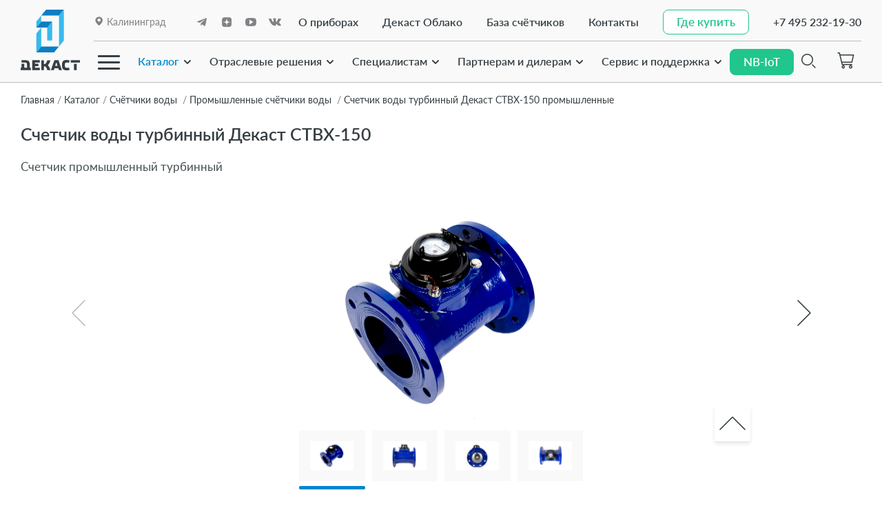

--- FILE ---
content_type: text/html; charset=UTF-8
request_url: https://decast.com/catalog/product/schetchik-vody-dekast-stvkh-150/
body_size: 32560
content:
<!DOCTYPE html>
<html lang="ru" >
<head>
    <meta charset="UTF-8">
    <meta name="viewport" content="width=device-width">
    <link type="image/x-icon" href="/favicon.ico" rel="shortcut icon">
        <link rel="canonical" href="https://decast.com/catalog/product/schetchik-vody-dekast-stvkh-150/">
    <title>Купить счетчик воды турбинный декаст ствх-150 | Низкие цены от Декаст</title>
        <meta property="og:url" content="https://decast.com"/>
    <meta property="og:type" content="og:product"/>
    <meta property="og:title" content="Купить счетчик воды турбинный декаст ствх-150 | Низкие цены от Декаст"/>
    <meta property="og:description" content="Счетчик воды турбинный Декаст СТВХ-150 от компании Декаст - лидера на рынке производства инновационных и энергоэффективных приборов учета воды и тепла.  Лучшие инженеры и специалисты создают приборы, которые превосходят современные требования. Счетчики воды в Москве: Низкие цены, Метрологическая точность, Надежность и Безопасность приборов!"/>
    <meta property="og:image" content="/upload/iblock/bb9/iaqhsrscrnn3mqvrodql9jfkbgqptuq5.webp"/>
    <meta property="og:site_name" content="decast.com" />
    <meta property="og:locale" content="ru_RU" />

    <meta http-equiv="Content-Type" content="text/html; charset=UTF-8" />
<meta name="description" content="Счетчик воды турбинный Декаст СТВХ-150 от компании Декаст - лидера на рынке производства инновационных и энергоэффективных приборов учета воды и тепла.  Лучшие инженеры и специалисты создают приборы, которые превосходят современные требования. Счетчики воды в Москве: Низкие цены, Метрологическая точность, Надежность и Безопасность приборов!" />
<script data-skip-moving="true">(function(w, d, n) {var cl = "bx-core";var ht = d.documentElement;var htc = ht ? ht.className : undefined;if (htc === undefined || htc.indexOf(cl) !== -1){return;}var ua = n.userAgent;if (/(iPad;)|(iPhone;)/i.test(ua)){cl += " bx-ios";}else if (/Windows/i.test(ua)){cl += ' bx-win';}else if (/Macintosh/i.test(ua)){cl += " bx-mac";}else if (/Linux/i.test(ua) && !/Android/i.test(ua)){cl += " bx-linux";}else if (/Android/i.test(ua)){cl += " bx-android";}cl += (/(ipad|iphone|android|mobile|touch)/i.test(ua) ? " bx-touch" : " bx-no-touch");cl += w.devicePixelRatio && w.devicePixelRatio >= 2? " bx-retina": " bx-no-retina";if (/AppleWebKit/.test(ua)){cl += " bx-chrome";}else if (/Opera/.test(ua)){cl += " bx-opera";}else if (/Firefox/.test(ua)){cl += " bx-firefox";}ht.className = htc ? htc + " " + cl : cl;})(window, document, navigator);</script>


<link href="/bitrix/js/ui/design-tokens/dist/ui.design-tokens.min.css?172967474923463" type="text/css"  rel="stylesheet" />
<link href="/bitrix/js/ui/fonts/opensans/ui.font.opensans.min.css?16787074102320" type="text/css"  rel="stylesheet" />
<link href="/bitrix/js/main/popup/dist/main.popup.bundle.min.css?174049595226589" type="text/css"  rel="stylesheet" />
<link href="/bitrix/cache/css/s1/decast/page_7d6b3095addd2eb554b82c3fdc0a092c/page_7d6b3095addd2eb554b82c3fdc0a092c_v1.css?17627726571251" type="text/css"  rel="stylesheet" />
<link href="/bitrix/cache/css/s1/decast/template_54e64545d1a481666aa5a15d8d88da4b/template_54e64545d1a481666aa5a15d8d88da4b_v1.css?1762772627403949" type="text/css"  data-template-style="true" rel="stylesheet" />







            
            <!-- Yandex.Metrika counter -->
            
            <!-- /Yandex.Metrika counter -->
                    
        
        <!-- Yandex.Metrika counter -->
        <noscript><div><img loading="lazy" src="https://mc.yandex.ru/watch/24982253" style="position:absolute; left:-9999px;" alt="" /></div></noscript>
    <!-- /Yandex.Metrika counter -->
    <!-- Google tag (gtag.js) -->
            <!-- /Google tag (gtag.js) -->
    <!-- Google Tag Manager -->
        <!-- End Google Tag Manager -->
        
</head>
<body >
<!-- Yandex.Metrika counter -->
<noscript><div><img loading="lazy" src="https://mc.yandex.ru/watch/24982253" style="position:absolute; left:-9999px;" alt="" /></div></noscript>
<!-- /Yandex.Metrika counter -->
<!-- Google Tag Manager (noscript) -->
<noscript><iframe src="https://www.googletagmanager.com/ns.html?id=GTM-M6P278Z"
                  height="0" width="0" style="display:none;visibility:hidden"></iframe></noscript>
<!-- End Google Tag Manager (noscript) -->
<noscript>
    <iframe src="https://www.googletagmanager.com/ns.html?id=GTM-N2TNFGQ"
            height="0" width="0" style="display: none; visibility: hidden"></iframe>
</noscript>
<header class="header">
    <div class="container">
        <div class="header__wrapper">
            <a href="/" class="header__logo">
                <div class="logo">
                    <img loading="lazy" src="/local/templates/decast/html/build/assets/img/logo.svg" alt="Decast Metronic">
                </div>
                <span class="header__logo-mini">
                    <div class="logo">
                        <img loading="lazy" src="/local/templates/decast/html/build/assets/img/logo-mini.svg" alt="Decast Metronic" />
                    </div>
                </span>
            </a>
            <div class="header__content">
                <div class="header__top">
                    <div class="header__top-left">
                        <div class="header__city">
                            <div class="city js-open-popup" data-popup="choose-city">
                                <i class="iconfont iconfont-icon-pin"></i>
                                <span>Калининград</span>
                            </div>
                        </div>
                                                    <div class="header__socials">
                                <div class="socials">
                                    <div class="socials__list">
                                                                                        <a href="https://www.t.me/decastmetronic" class="socials__item socials__item_tg">
                                                    <i class="iconfont iconfont-icon-telegram"></i>
                                                </a>
                                                                                                <a href="https://dzen.ru/decast" class="socials__item socials__item_dzen">
                                                    <i class="iconfont iconfont-icon-dzen"></i>
                                                </a>
                                                                                                <a href="https://www.youtube.com/@decast_group" class="socials__item socials__item_yt">
                                                    <i class="iconfont iconfont-icon-youtube"></i>
                                                </a>
                                                                                                <a href="https://vk.com/decast" class="socials__item socials__item_vk">
                                                    <i class="iconfont iconfont-icon-vk"></i>
                                                </a>
                                                                                    </div>
                                </div>
                            </div>
                                                </div>
                    <div class="header__top-right">
                        <div class="header__links">
                            <!--'start_frame_cache_LkGdQn'-->        <div class="header__link header__link_desc">
            <a href="/lineyki-priborov/">О приборах</a>
        </div>
                <div class="header__link header__link_desc">
            <a href="/software/decast-cloud/">Декаст Облако</a>
        </div>
                <div class="header__link header__link_desc">
            <a href="/service/alt/">База счётчиков</a>
        </div>
                <div class="header__link header__link_desc">
            <a href="/contacts/">Контакты</a>
        </div>
        <!--'end_frame_cache_LkGdQn'-->                             
                            <div class="header__link">
                                <a href="javascript:;" class="button button_border js-open-popup" data-popup="where-buy">
                                    <span class="button__text">
                                        <span>Где купить</span>
                                        <span>Где купить</span>
                                    </span>
                                </a>
                            </div>
                            <div class="header__link">
                                <a href="tel:+74952321930" onclick="ym(24982253,'reachGoal','clickphonemm');">+7 495 232-19-30</a>
                            </div>
                        </div>
                    </div>
                </div>
                <div class="header__bottom">
                    <div class="header__bottom-left">
                        <div class="header__burger js-toggle-menu">
                            <span></span>
                            <span></span>
                            <span></span>
                        </div>
                        <!--'start_frame_cache_XEVOpk'-->    <div class="header__menu">
        <nav class="menu">
            <div class="menu__main">
                <div class="menu__list">
                                                <div class="menu__item" data-item="0">
                                <div class="menu__item-main menu__item-main_cur">
                                    <a href="/catalog/">Каталог</a>
                                                                            <span>
                                            <svg width="24" height="19" viewBox="0 0 24 19" fill="none"
                                                xmlns="http://www.w3.org/2000/svg">
                                                <path d="M16 9L12 13L8 9" stroke-width="2"
                                                    stroke-linecap="round" stroke-linejoin="bevel" />
                                            </svg>
                                        </span>
                                                                        </div>
                            </div>
                                                        <div class="menu__item" data-item="1">
                                <div class="menu__item-main ">
                                    <a href="/solutions/">Отраслевые решения</a>
                                                                            <span>
                                            <svg width="24" height="19" viewBox="0 0 24 19" fill="none"
                                                xmlns="http://www.w3.org/2000/svg">
                                                <path d="M16 9L12 13L8 9" stroke-width="2"
                                                    stroke-linecap="round" stroke-linejoin="bevel" />
                                            </svg>
                                        </span>
                                                                        </div>
                            </div>
                                                        <div class="menu__item" data-item="2">
                                <div class="menu__item-main ">
                                    <a href="/specialists/">Специалистам</a>
                                                                            <span>
                                            <svg width="24" height="19" viewBox="0 0 24 19" fill="none"
                                                xmlns="http://www.w3.org/2000/svg">
                                                <path d="M16 9L12 13L8 9" stroke-width="2"
                                                    stroke-linecap="round" stroke-linejoin="bevel" />
                                            </svg>
                                        </span>
                                                                        </div>
                            </div>
                                                        <div class="menu__item" data-item="3">
                                <div class="menu__item-main ">
                                    <a href="/partners/">Партнерам и дилерам</a>
                                                                            <span>
                                            <svg width="24" height="19" viewBox="0 0 24 19" fill="none"
                                                xmlns="http://www.w3.org/2000/svg">
                                                <path d="M16 9L12 13L8 9" stroke-width="2"
                                                    stroke-linecap="round" stroke-linejoin="bevel" />
                                            </svg>
                                        </span>
                                                                        </div>
                            </div>
                                                        <div class="menu__item" data-item="4">
                                <div class="menu__item-main ">
                                    <a href="/service/">Сервис и поддержка</a>
                                                                            <span>
                                            <svg width="24" height="19" viewBox="0 0 24 19" fill="none"
                                                xmlns="http://www.w3.org/2000/svg">
                                                <path d="M16 9L12 13L8 9" stroke-width="2"
                                                    stroke-linecap="round" stroke-linejoin="bevel" />
                                            </svg>
                                        </span>
                                                                        </div>
                            </div>
                                                
                </div>
            </div>
        </nav>
    </div>
    <!--'end_frame_cache_XEVOpk'-->                        
                    </div>
                    <div class="header__bottom-right">
                        <a href="/iwannbiot/" class="header__nbiot button button_color">
                            <span class="button__text">
                                <span>NB-IoT</span>
                                <span>NB-IoT</span>
                            </span>
                        </a>
                        <div class="header__icons">
                            <div class="header__icon js-open-search">
                                <a href="javascript:;">
                                    <i class="iconfont iconfont-icon-search"></i>
                                </a>
                            </div>
                                                        <!--'start_frame_cache_cart'-->                                <div class="header__icon" data-control="top-cart">
                                    <a href="javascript:;" class="js-open-popup" data-popup="basket">
                                        <i class="iconfont iconfont-icon-cart"></i>
                                    </a>
                                </div> 
                                                            <!--'end_frame_cache_cart'-->                        </div>
                        <div class="header__links">
                            <div class="header__link">
                                <a href="javascript:;" class="button button_border js-open-popup" data-popup="where-buy">
                                    <span class="button__text">
                                        <span>Где купить</span>
                                        <span>Где купить</span>
                                    </span>
                                </a>
                            </div>
                            <div class="header__link">
                                <a href="tel:+74952321930" onclick="ym(24982253,'reachGoal','clickphonemm');">+7 495 232-19-30</a>
                            </div>
                        </div>
                    </div>
                </div>
            </div>
        </div>
    </div>
    <div class="header__search">
                <div class="search">
					<div id="title-search" class="bx-searchtitle search__content">
	<form action="/search/" class="search__form">
<!--		<div class="bx-input-group">-->
			<input id="title-search-input" placeholder="Поиск" type="text" name="q" value="" autocomplete="off" class="bx-form-control search__input search__input"/>
            <button class="button button_color" type="submit" name="s">
                    <span class="button__text">
                            <span>Найти</span>
                            <span>Найти</span>
                    </span>
            </button>
<!--			<span class="bx-input-group-btn">-->
<!--				<span class="bx-searchtitle-preloader --><!--" id="--><!--"></span>-->
<!--				-->
<!--			</span>-->
<!--		</div>-->
	</form>
    <div class="search__close js-close-search"></div>
	
	</div>



            </div>
    <!--'start_frame_cache_g8taYv'-->    <div class="menu-second">
        <div class="menu-second__content ">
                                <div class="menu-second__list" data-item="0">
                                                    <div class="menu-second__item">
                                <a href="/catalog/">Все товары</a>
                            </div>
                                                        <div class="menu-second__item">
                                <a href="/catalog/schyetchiki-vody/">Счётчики воды</a>
                            </div>
                                                        <div class="menu-second__item">
                                <a href="/catalog/schyetchiki-tepla/">Счётчики тепла</a>
                            </div>
                                                        <div class="menu-second__item">
                                <a href="/catalog/dopolnitelnoe-oborudovanie/">Дополнительное оборудование</a>
                            </div>
                                                        <div class="menu-second__item">
                                <a href="/upload/documentation/catalog/Каталог-Декаст.pdf">Скачать каталог </a>
                            </div>
                                                    
                    </div>
                                        <div class="menu-second__list" data-item="1">
                                                    <div class="menu-second__item">
                                <a href="/solutions/zastroyshchikam/">Застройщикам</a>
                            </div>
                                                        <div class="menu-second__item">
                                <a href="/solutions/vodokanalam/">Водоканалам</a>
                            </div>
                                                        <div class="menu-second__item">
                                <a href="/solutions/uk-i-tszh/">УК и ТСЖ</a>
                            </div>
                                                        <div class="menu-second__item">
                                <a href="/solutions/trudnodostupnye-obekty/">Промышленные объекты</a>
                            </div>
                                                    
                    </div>
                                        <div class="menu-second__list" data-item="2">
                                                    <div class="menu-second__item">
                                <a href="/specialists/proektirovshchikam/">Проектировщикам</a>
                            </div>
                                                        <div class="menu-second__item">
                                <a href="/specialists/integratoram/">Интеграторам</a>
                            </div>
                                                    
                    </div>
                                        <div class="menu-second__list" data-item="3">
                                                    <div class="menu-second__item">
                                <a href="/partners/become-dealer/">Стать дилером</a>
                            </div>
                                                        <div class="menu-second__item">
                                <a href="/partners/">Маркетинговая поддержка</a>
                            </div>
                                                        <div class="menu-second__item">
                                <a href="/partners/form/">Защита объекта</a>
                            </div>
                                                        <div class="menu-second__item">
                                <a href="/partners/tender/">Закрепление тендера</a>
                            </div>
                                                        <div class="menu-second__item">
                                <a href="https://decast.com/service/alt/">База счетчиков РФ</a>
                            </div>
                                                        <div class="menu-second__item">
                                <a href="https://decast.com/service/photo/">Фотобанк</a>
                            </div>
                                                        <div class="menu-second__item">
                                <a href="/partners/vebinary/">Вебинары</a>
                            </div>
                                                        <div class="menu-second__item">
                                <a href="/documentation/">Документация</a>
                            </div>
                                                    
                    </div>
                                        <div class="menu-second__list" data-item="4">
                                                    <div class="menu-second__item">
                                <a href="/service/warranty/">Гарантийное обслуживание</a>
                            </div>
                                                        <div class="menu-second__item">
                                <a href="/service/faq/">Вопрос-ответ</a>
                            </div>
                                                        <div class="menu-second__item">
                                <a href="/service/verification/">Поверка и калибровка</a>
                            </div>
                                                        <div class="menu-second__item">
                                <a href="/service/restore/">Восстановление паспорта</a>
                            </div>
                                                        <div class="menu-second__item">
                                <a href="https://decast.com/service/alt/">База счетчиков РФ</a>
                            </div>
                                                        <div class="menu-second__item">
                                <a href="/service/reclamation/">Акт-рекламация</a>
                            </div>
                                                        <div class="menu-second__item">
                                <a href="/service/montage/">Заказать монтаж</a>
                            </div>
                                                        <div class="menu-second__item">
                                <a href="/upload/documentation/service/2025_06_Price_Service.pdf">Скачать прайс-лист</a>
                            </div>
                                                    
                    </div>
                                
        </div>
    </div>
    <!--'end_frame_cache_g8taYv'-->     
    <!--'start_frame_cache_rIpOz9'-->    <div class="menu-dropdown ">
        <div class="container">
            <div class="menu-dropdown__content custom-scrollbar">
                <div class="menu-dropdown__column">
                                            <div class="menu-dropdown__item-main js-open-dropdown" data-menu="0">
                            <div class="menu-dropdown__item-main-link">
                                <a href="javascript:;">О компании</a>
                                                                    <svg width="24" height="25" viewBox="0 0 24 25" fill="none"
                                        xmlns="http://www.w3.org/2000/svg">
                                        <path d="M9 8.5L15 14.5L9 20.5" stroke-width="2" stroke-linecap="round"
                                            stroke-linejoin="bevel" />
                                    </svg>
                                                                </div>
                        </div>
                                                <div class="menu-dropdown__item-main js-open-dropdown" data-menu="1">
                            <div class="menu-dropdown__item-main-link">
                                <a href="javascript:;">Каталог</a>
                                                                    <svg width="24" height="25" viewBox="0 0 24 25" fill="none"
                                        xmlns="http://www.w3.org/2000/svg">
                                        <path d="M9 8.5L15 14.5L9 20.5" stroke-width="2" stroke-linecap="round"
                                            stroke-linejoin="bevel" />
                                    </svg>
                                                                </div>
                        </div>
                                                <div class="menu-dropdown__item-main js-open-dropdown" data-menu="2">
                            <div class="menu-dropdown__item-main-link">
                                <a href="/lineyki-priborov/">Линейки приборов</a>
                                                            </div>
                        </div>
                                                <div class="menu-dropdown__item-main js-open-dropdown" data-menu="3">
                            <div class="menu-dropdown__item-main-link">
                                <a href="javascript:;">Отраслевые решения</a>
                                                                    <svg width="24" height="25" viewBox="0 0 24 25" fill="none"
                                        xmlns="http://www.w3.org/2000/svg">
                                        <path d="M9 8.5L15 14.5L9 20.5" stroke-width="2" stroke-linecap="round"
                                            stroke-linejoin="bevel" />
                                    </svg>
                                                                </div>
                        </div>
                                                <div class="menu-dropdown__item-main js-open-dropdown" data-menu="4">
                            <div class="menu-dropdown__item-main-link">
                                <a href="javascript:;">Технологии передачи данных</a>
                                                                    <svg width="24" height="25" viewBox="0 0 24 25" fill="none"
                                        xmlns="http://www.w3.org/2000/svg">
                                        <path d="M9 8.5L15 14.5L9 20.5" stroke-width="2" stroke-linecap="round"
                                            stroke-linejoin="bevel" />
                                    </svg>
                                                                </div>
                        </div>
                                                <div class="menu-dropdown__item-main js-open-dropdown" data-menu="5">
                            <div class="menu-dropdown__item-main-link">
                                <a href="javascript:;">Дилерам</a>
                                                                    <svg width="24" height="25" viewBox="0 0 24 25" fill="none"
                                        xmlns="http://www.w3.org/2000/svg">
                                        <path d="M9 8.5L15 14.5L9 20.5" stroke-width="2" stroke-linecap="round"
                                            stroke-linejoin="bevel" />
                                    </svg>
                                                                </div>
                        </div>
                                                <div class="menu-dropdown__item-main js-open-dropdown" data-menu="6">
                            <div class="menu-dropdown__item-main-link">
                                <a href="javascript:;">Специалистам</a>
                                                                    <svg width="24" height="25" viewBox="0 0 24 25" fill="none"
                                        xmlns="http://www.w3.org/2000/svg">
                                        <path d="M9 8.5L15 14.5L9 20.5" stroke-width="2" stroke-linecap="round"
                                            stroke-linejoin="bevel" />
                                    </svg>
                                                                </div>
                        </div>
                                                <div class="menu-dropdown__item-main js-open-dropdown" data-menu="7">
                            <div class="menu-dropdown__item-main-link">
                                <a href="javascript:;">Программное обеспечение</a>
                                                                    <svg width="24" height="25" viewBox="0 0 24 25" fill="none"
                                        xmlns="http://www.w3.org/2000/svg">
                                        <path d="M9 8.5L15 14.5L9 20.5" stroke-width="2" stroke-linecap="round"
                                            stroke-linejoin="bevel" />
                                    </svg>
                                                                </div>
                        </div>
                                                <div class="menu-dropdown__item-main js-open-dropdown" data-menu="8">
                            <div class="menu-dropdown__item-main-link">
                                <a href="/iwannbiot/">NB-IoT</a>
                                                            </div>
                        </div>
                                                <div class="menu-dropdown__item-main js-open-dropdown" data-menu="9">
                            <div class="menu-dropdown__item-main-link">
                                <a href="/documentation/">Документация</a>
                                                            </div>
                        </div>
                                                <div class="menu-dropdown__item-main js-open-dropdown" data-menu="10">
                            <div class="menu-dropdown__item-main-link">
                                <a href="/service/">Сервис и поддержка</a>
                                                            </div>
                        </div>
                                                <div class="menu-dropdown__item-main js-open-dropdown" data-menu="11">
                            <div class="menu-dropdown__item-main-link">
                                <a href="/about/job/">Работа в компании</a>
                                                            </div>
                        </div>
                                                <div class="menu-dropdown__item-main js-open-dropdown" data-menu="12">
                            <div class="menu-dropdown__item-main-link">
                                <a href="/contacts/">Контакты</a>
                                                            </div>
                        </div>
                                            
                </div>
                <div class="menu-dropdown__column">
                                                <div class="menu-dropdown__item-second" data-menu="0">
                                                                    <div class="menu-dropdown__item-second-link">
                                        <a href="/about/">О компании</a>
                                    </div>
                                                                        <div class="menu-dropdown__item-second-link">
                                        <a href="/about/projects/">Реализованные проекты</a>
                                    </div>
                                                                        <div class="menu-dropdown__item-second-link">
                                        <a href="/about/job/">Работа в компании</a>
                                    </div>
                                                                        <div class="menu-dropdown__item-second-link">
                                        <a href="/about/news/">Новости</a>
                                    </div>
                                                                        <div class="menu-dropdown__item-second-link">
                                        <a href="/about/articles/">Статьи и обзоры</a>
                                    </div>
                                                                        <div class="menu-dropdown__item-second-link">
                                        <a href="/about/reviews/">Клиенты о нас</a>
                                    </div>
                                                                    
                            </div>
                                                        <div class="menu-dropdown__item-second" data-menu="1">
                                                                    <div class="menu-dropdown__item-second-link">
                                        <a href="/catalog/">Все товары</a>
                                    </div>
                                                                        <div class="menu-dropdown__item-second-link">
                                        <a href="/catalog/schyetchiki-vody/">Счетчики воды</a>
                                    </div>
                                                                        <div class="menu-dropdown__item-second-link">
                                        <a href="/catalog/schyetchiki-tepla/">Счетчики тепла</a>
                                    </div>
                                                                    
                            </div>
                                                        <div class="menu-dropdown__item-second" data-menu="3">
                                                                    <div class="menu-dropdown__item-second-link">
                                        <a href="/solutions/">Отраслевые решения</a>
                                    </div>
                                                                        <div class="menu-dropdown__item-second-link">
                                        <a href="/solutions/zastroyshchikam/">Застройщикам</a>
                                    </div>
                                                                        <div class="menu-dropdown__item-second-link">
                                        <a href="/solutions/vodokanalam/">Водоканалам</a>
                                    </div>
                                                                        <div class="menu-dropdown__item-second-link">
                                        <a href="/solutions/uk-i-tszh/">УК и ТСЖ</a>
                                    </div>
                                                                        <div class="menu-dropdown__item-second-link">
                                        <a href="/solutions/trudnodostupnye-obekty/">Промышленные объекты</a>
                                    </div>
                                                                    
                            </div>
                                                        <div class="menu-dropdown__item-second" data-menu="4">
                                                                    <div class="menu-dropdown__item-second-link">
                                        <a href="/technologies/">Технологии передачи данных</a>
                                    </div>
                                                                        <div class="menu-dropdown__item-second-link">
                                        <a href="/technologies/wire/">Проводные технологии</a>
                                    </div>
                                                                        <div class="menu-dropdown__item-second-link">
                                        <a href="/technologies/wireless/">Беспроводные технологии</a>
                                    </div>
                                                                    
                            </div>
                                                        <div class="menu-dropdown__item-second" data-menu="5">
                                                                    <div class="menu-dropdown__item-second-link">
                                        <a href="/partners/">Дилерам</a>
                                    </div>
                                                                        <div class="menu-dropdown__item-second-link">
                                        <a href="/partners/">Маркетинговая поддержка</a>
                                    </div>
                                                                        <div class="menu-dropdown__item-second-link">
                                        <a href="/partners/form/">Защита объекта</a>
                                    </div>
                                                                        <div class="menu-dropdown__item-second-link">
                                        <a href="/partners/tender/">Закрепление тендера</a>
                                    </div>
                                                                        <div class="menu-dropdown__item-second-link">
                                        <a href="/partners/become-dealer/">Стать дилером</a>
                                    </div>
                                                                        <div class="menu-dropdown__item-second-link">
                                        <a href="/service/photo/">Фотобанк</a>
                                    </div>
                                                                        <div class="menu-dropdown__item-second-link">
                                        <a href="/partners/vebinary/">Вебинары</a>
                                    </div>
                                                                        <div class="menu-dropdown__item-second-link">
                                        <a href="/documentation/">Документация</a>
                                    </div>
                                                                    
                            </div>
                                                        <div class="menu-dropdown__item-second" data-menu="6">
                                                                    <div class="menu-dropdown__item-second-link">
                                        <a href="/specialists/">Специалистам</a>
                                    </div>
                                                                        <div class="menu-dropdown__item-second-link">
                                        <a href="/specialists/proektirovshchikam/">Проектировщикам</a>
                                    </div>
                                                                        <div class="menu-dropdown__item-second-link">
                                        <a href="/specialists/integratoram/">Интеграторам</a>
                                    </div>
                                                                    
                            </div>
                                                        <div class="menu-dropdown__item-second" data-menu="7">
                                                                    <div class="menu-dropdown__item-second-link">
                                        <a href="/software/">Программное обеспечение</a>
                                    </div>
                                                                        <div class="menu-dropdown__item-second-link">
                                        <a href="/software/decast-cloud/">Декаст Облако</a>
                                    </div>
                                                                        <div class="menu-dropdown__item-second-link">
                                        <a href="/software/configurator/">Конфигуратор</a>
                                    </div>
                                                                    
                            </div>
                                                
                </div>
            </div>
        </div>
    </div>
    <!--'end_frame_cache_rIpOz9'-->     
    <div class="menu-mobile">
        <div class="menu-mobile__wrapper">
            <div class="menu-mobile__close">
                <span class="js-close-menu-mobile">
                    <svg width="40" height="40" viewBox="0 0 40 40" fill="none" xmlns="http://www.w3.org/2000/svg">
                        <path d="M14 14L26 26" stroke="#97E6FF" stroke-width="2" stroke-linecap="round" />
                        <path d="M14 26L26 14" stroke="#97E6FF" stroke-width="2" stroke-linecap="round" />
                    </svg>
                    <span>Закрыть</span>
                </span>
            </div>
            <!--'start_frame_cache_NMQc3w'-->    <div class="menu-mobile__content">
                    <div class="menu-mobile__item menu-mobile__item-dropdown">
                <div class="menu-mobile__item-main">
                    <a href="javascript:;">О компании</a>
                                        
                        <div class="menu-mobile__item-arrow">
                            <svg width="24" height="25" viewBox="0 0 24 25" fill="none"
                                xmlns="http://www.w3.org/2000/svg">
                                <path d="M9 8.5L15 14.5L9 20.5" stroke="#F9F9F9" stroke-width="2" stroke-linecap="round"
                                    stroke-linejoin="bevel" />
                            </svg>
                        </div>
                                        </div>
                                    <div class="menu-mobile__item-second">
                        <div class="menu-mobile__back">
                            <svg width="11" height="40" viewBox="0 0 11 40" fill="none"
                                xmlns="http://www.w3.org/2000/svg">
                                <path d="M8 25L4 21L8 17" stroke="#97E6FF" stroke-width="2" stroke-linecap="round"
                                    stroke-linejoin="bevel" />
                            </svg>
                            <span>Назад</span>
                        </div>
                        <div class="menu-mobile__item-second-category">
                            О компании                        </div>
                        <div class="menu-mobile__item-second-list">
                                                            <a href="/about/">О компании</a>
                                                                <a href="/about/projects/">Реализованные проекты</a>
                                                                <a href="/about/job/">Работа в компании</a>
                                                                <a href="/about/news/">Новости</a>
                                                                <a href="/about/articles/">Статьи и обзоры</a>
                                                                <a href="/about/reviews/">Клиенты о нас</a>
                                  
                        </div>
                    </div>
                                </div>
                        <div class="menu-mobile__item menu-mobile__item-dropdown">
                <div class="menu-mobile__item-main">
                    <a href="javascript:;">Каталог</a>
                                        
                        <div class="menu-mobile__item-arrow">
                            <svg width="24" height="25" viewBox="0 0 24 25" fill="none"
                                xmlns="http://www.w3.org/2000/svg">
                                <path d="M9 8.5L15 14.5L9 20.5" stroke="#F9F9F9" stroke-width="2" stroke-linecap="round"
                                    stroke-linejoin="bevel" />
                            </svg>
                        </div>
                                        </div>
                                    <div class="menu-mobile__item-second">
                        <div class="menu-mobile__back">
                            <svg width="11" height="40" viewBox="0 0 11 40" fill="none"
                                xmlns="http://www.w3.org/2000/svg">
                                <path d="M8 25L4 21L8 17" stroke="#97E6FF" stroke-width="2" stroke-linecap="round"
                                    stroke-linejoin="bevel" />
                            </svg>
                            <span>Назад</span>
                        </div>
                        <div class="menu-mobile__item-second-category">
                            Каталог                        </div>
                        <div class="menu-mobile__item-second-list">
                                                            <a href="/catalog/">Все товары</a>
                                                                <a href="/catalog/schyetchiki-vody/">Счетчики воды</a>
                                                                <a href="/catalog/schyetchiki-tepla/">Счетчики тепла</a>
                                  
                        </div>
                    </div>
                                </div>
                        <div class="menu-mobile__item menu-mobile__item-dropdown">
                <div class="menu-mobile__item-main">
                    <a href="/lineyki-priborov/">Линейки приборов</a>
                                    </div>
                            </div>
                        <div class="menu-mobile__item menu-mobile__item-dropdown">
                <div class="menu-mobile__item-main">
                    <a href="javascript:;">Отраслевые решения</a>
                                        
                        <div class="menu-mobile__item-arrow">
                            <svg width="24" height="25" viewBox="0 0 24 25" fill="none"
                                xmlns="http://www.w3.org/2000/svg">
                                <path d="M9 8.5L15 14.5L9 20.5" stroke="#F9F9F9" stroke-width="2" stroke-linecap="round"
                                    stroke-linejoin="bevel" />
                            </svg>
                        </div>
                                        </div>
                                    <div class="menu-mobile__item-second">
                        <div class="menu-mobile__back">
                            <svg width="11" height="40" viewBox="0 0 11 40" fill="none"
                                xmlns="http://www.w3.org/2000/svg">
                                <path d="M8 25L4 21L8 17" stroke="#97E6FF" stroke-width="2" stroke-linecap="round"
                                    stroke-linejoin="bevel" />
                            </svg>
                            <span>Назад</span>
                        </div>
                        <div class="menu-mobile__item-second-category">
                            Отраслевые решения                        </div>
                        <div class="menu-mobile__item-second-list">
                                                            <a href="/solutions/">Отраслевые решения</a>
                                                                <a href="/solutions/zastroyshchikam/">Застройщикам</a>
                                                                <a href="/solutions/vodokanalam/">Водоканалам</a>
                                                                <a href="/solutions/uk-i-tszh/">УК и ТСЖ</a>
                                                                <a href="/solutions/trudnodostupnye-obekty/">Промышленные объекты</a>
                                  
                        </div>
                    </div>
                                </div>
                        <div class="menu-mobile__item menu-mobile__item-dropdown">
                <div class="menu-mobile__item-main">
                    <a href="javascript:;">Технологии передачи данных</a>
                                        
                        <div class="menu-mobile__item-arrow">
                            <svg width="24" height="25" viewBox="0 0 24 25" fill="none"
                                xmlns="http://www.w3.org/2000/svg">
                                <path d="M9 8.5L15 14.5L9 20.5" stroke="#F9F9F9" stroke-width="2" stroke-linecap="round"
                                    stroke-linejoin="bevel" />
                            </svg>
                        </div>
                                        </div>
                                    <div class="menu-mobile__item-second">
                        <div class="menu-mobile__back">
                            <svg width="11" height="40" viewBox="0 0 11 40" fill="none"
                                xmlns="http://www.w3.org/2000/svg">
                                <path d="M8 25L4 21L8 17" stroke="#97E6FF" stroke-width="2" stroke-linecap="round"
                                    stroke-linejoin="bevel" />
                            </svg>
                            <span>Назад</span>
                        </div>
                        <div class="menu-mobile__item-second-category">
                            Технологии передачи данных                        </div>
                        <div class="menu-mobile__item-second-list">
                                                            <a href="/technologies/">Технологии передачи данных</a>
                                                                <a href="/technologies/wire/">Проводные технологии</a>
                                                                <a href="/technologies/wireless/">Беспроводные технологии</a>
                                  
                        </div>
                    </div>
                                </div>
                        <div class="menu-mobile__item menu-mobile__item-dropdown">
                <div class="menu-mobile__item-main">
                    <a href="javascript:;">Дилерам</a>
                                        
                        <div class="menu-mobile__item-arrow">
                            <svg width="24" height="25" viewBox="0 0 24 25" fill="none"
                                xmlns="http://www.w3.org/2000/svg">
                                <path d="M9 8.5L15 14.5L9 20.5" stroke="#F9F9F9" stroke-width="2" stroke-linecap="round"
                                    stroke-linejoin="bevel" />
                            </svg>
                        </div>
                                        </div>
                                    <div class="menu-mobile__item-second">
                        <div class="menu-mobile__back">
                            <svg width="11" height="40" viewBox="0 0 11 40" fill="none"
                                xmlns="http://www.w3.org/2000/svg">
                                <path d="M8 25L4 21L8 17" stroke="#97E6FF" stroke-width="2" stroke-linecap="round"
                                    stroke-linejoin="bevel" />
                            </svg>
                            <span>Назад</span>
                        </div>
                        <div class="menu-mobile__item-second-category">
                            Дилерам                        </div>
                        <div class="menu-mobile__item-second-list">
                                                            <a href="/partners/">Дилерам</a>
                                                                <a href="/partners/">Маркетинговая поддержка</a>
                                                                <a href="/partners/form/">Защита объекта</a>
                                                                <a href="/partners/tender/">Закрепление тендера</a>
                                                                <a href="/partners/become-dealer/">Стать дилером</a>
                                                                <a href="/service/photo/">Фотобанк</a>
                                                                <a href="/partners/vebinary/">Вебинары</a>
                                                                <a href="/documentation/">Документация</a>
                                  
                        </div>
                    </div>
                                </div>
                        <div class="menu-mobile__item menu-mobile__item-dropdown">
                <div class="menu-mobile__item-main">
                    <a href="javascript:;">Специалистам</a>
                                        
                        <div class="menu-mobile__item-arrow">
                            <svg width="24" height="25" viewBox="0 0 24 25" fill="none"
                                xmlns="http://www.w3.org/2000/svg">
                                <path d="M9 8.5L15 14.5L9 20.5" stroke="#F9F9F9" stroke-width="2" stroke-linecap="round"
                                    stroke-linejoin="bevel" />
                            </svg>
                        </div>
                                        </div>
                                    <div class="menu-mobile__item-second">
                        <div class="menu-mobile__back">
                            <svg width="11" height="40" viewBox="0 0 11 40" fill="none"
                                xmlns="http://www.w3.org/2000/svg">
                                <path d="M8 25L4 21L8 17" stroke="#97E6FF" stroke-width="2" stroke-linecap="round"
                                    stroke-linejoin="bevel" />
                            </svg>
                            <span>Назад</span>
                        </div>
                        <div class="menu-mobile__item-second-category">
                            Специалистам                        </div>
                        <div class="menu-mobile__item-second-list">
                                                            <a href="/specialists/">Специалистам</a>
                                                                <a href="/specialists/proektirovshchikam/">Проектировщикам</a>
                                                                <a href="/specialists/integratoram/">Интеграторам</a>
                                  
                        </div>
                    </div>
                                </div>
                        <div class="menu-mobile__item menu-mobile__item-dropdown">
                <div class="menu-mobile__item-main">
                    <a href="javascript:;">Программное обеспечение</a>
                                        
                        <div class="menu-mobile__item-arrow">
                            <svg width="24" height="25" viewBox="0 0 24 25" fill="none"
                                xmlns="http://www.w3.org/2000/svg">
                                <path d="M9 8.5L15 14.5L9 20.5" stroke="#F9F9F9" stroke-width="2" stroke-linecap="round"
                                    stroke-linejoin="bevel" />
                            </svg>
                        </div>
                                        </div>
                                    <div class="menu-mobile__item-second">
                        <div class="menu-mobile__back">
                            <svg width="11" height="40" viewBox="0 0 11 40" fill="none"
                                xmlns="http://www.w3.org/2000/svg">
                                <path d="M8 25L4 21L8 17" stroke="#97E6FF" stroke-width="2" stroke-linecap="round"
                                    stroke-linejoin="bevel" />
                            </svg>
                            <span>Назад</span>
                        </div>
                        <div class="menu-mobile__item-second-category">
                            Программное обеспечение                        </div>
                        <div class="menu-mobile__item-second-list">
                                                            <a href="/software/">Программное обеспечение</a>
                                                                <a href="/software/decast-cloud/">Декаст Облако</a>
                                                                <a href="/software/configurator/">Конфигуратор</a>
                                  
                        </div>
                    </div>
                                </div>
                        <div class="menu-mobile__item menu-mobile__item-dropdown">
                <div class="menu-mobile__item-main">
                    <a href="/iwannbiot/">NB-IoT</a>
                                    </div>
                            </div>
                        <div class="menu-mobile__item menu-mobile__item-dropdown">
                <div class="menu-mobile__item-main">
                    <a href="/documentation/">Документация</a>
                                    </div>
                            </div>
                        <div class="menu-mobile__item menu-mobile__item-dropdown">
                <div class="menu-mobile__item-main">
                    <a href="/service/">Сервис и поддержка</a>
                                    </div>
                            </div>
                        <div class="menu-mobile__item menu-mobile__item-dropdown">
                <div class="menu-mobile__item-main">
                    <a href="/about/job/">Работа в компании</a>
                                    </div>
                            </div>
                        <div class="menu-mobile__item menu-mobile__item-dropdown">
                <div class="menu-mobile__item-main">
                    <a href="/contacts/">Контакты</a>
                                    </div>
                            </div>
                   
    </div>
    <!--'end_frame_cache_NMQc3w'-->             
        </div>
    </div>
</header><main class="product-page">    <div class="container">
                    <div class="product-page__breadcrumbs">
                <ul class="breadcrumbs" itemscope itemtype="https://schema.org/BreadcrumbList"><li itemprop="itemListElement" itemscope itemtype="https://schema.org/ListItem"><a href="/" itemprop="item" class="link"><span itemprop="name">Главная</span></a><meta itemprop="position" content="1" /></li><li itemprop="itemListElement" itemscope itemtype="https://schema.org/ListItem"><a href="/catalog/" itemprop="item" class="link"><span itemprop="name">Каталог</span></a><meta itemprop="position" content="2" /></li><li itemprop="itemListElement" itemscope itemtype="https://schema.org/ListItem"><a href="/catalog/schyetchiki-vody/" itemprop="item" class="link"><span itemprop="name">Счётчики воды </span></a><meta itemprop="position" content="3" /></li><li itemprop="itemListElement" itemscope itemtype="https://schema.org/ListItem"><a href="/catalog/schyetchiki-vody/promyshlennye/" itemprop="item" class="link"><span itemprop="name">Промышленные счётчики воды </span></a><meta itemprop="position" content="4" /></li><li itemprop="itemListElement" itemscope itemtype="https://schema.org/ListItem"><a itemprop="item" class="link"><span itemprop="name">Счетчик воды турбинный Декаст СТВХ-150 промышленные</span></a><meta itemprop="position" content="5" /></li></ul>            </div>            
                </div>
    <div class="container" itemscope itemtype="https://schema.org/Product">
    <section class="info-slider">
        <div class="info-slider__title-wrapper">
            <h1 class="info-slider__title" itemprop="name">Счетчик воды турбинный Декаст СТВХ-150</h1>
            <meta itemprop="description" content="Счетчик воды турбинный Декаст СТВХ-150 от компании Декаст - лидера на рынке производства инновационных и энергоэффективных приборов учета воды и тепла.  Лучшие инженеры и специалисты создают приборы, которые превосходят современные требования. Счетчики воды в Москве: Низкие цены, Метрологическая точность, Надежность и Безопасность приборов!">
            <div class="info-slider__description">
                Счетчик промышленный турбинный            </div>
        </div>
        <div class="info-slider__info-wrapper" itemprop="offers" itemscope itemtype="https://schema.org/Offer">
            <div class="info info_mb">
                Приобрести продукцию в розницу можно у наших дилеров        		<a href="javascript:;" class="button button_border js-open-popup" data-popup="where-buy">
                    <span class="button__text">
                        <span>Где купить</span>
                        <span>Где купить</span>
                    </span>
                </a>
            </div>
            <div class="info-slider__tags">
 
                                <meta itemprop="price" content="50414">
                <meta itemprop="priceCurrency" content="RUB">
                                <span class="info-slider__tags__priceByQuery">
                    <img loading="lazy" src="[data-uri]"/ width="110">                </span>
            </div>
            <div class="info-slider__info">
                                    <div class="info-slider__info__row">
                        <h4>Ду-150</h4>
                                                    <div class="info-slider__info__row__DU">
                                <span>Возможные ДУ:</span>
                                                                    <a class="info-slider__info__row__link" href="/catalog/product/schetchik-vody-dekast-stvkh-40/">40</a>,                                                                        <a class="info-slider__info__row__link" href="/catalog/product/schetchik-vody-dekast-stvkh-50/">50</a>,                                                                        <a class="info-slider__info__row__link" href="/catalog/product/schetchik-vody-dekast-stvkh-65/">65</a>,                                                                        <a class="info-slider__info__row__link" href="/catalog/product/schetchik-vody-dekast-stvkh-80/">80</a>,                                                                        <a class="info-slider__info__row__link" href="/catalog/product/schetchik-vody-dekast-stvkh-100/">100</a>,                                                                        <a class="info-slider__info__row__link" href="/catalog/product/schetchik-vody-dekast-stvkh-200/">200</a>                                                                </div>
                                                </div>
                                        <div class="info-slider__info__row">
                        <span class="info-slider__info__row__field">Артикул</span>
                        <span class="info-slider__info__row__value">78-150-01</span>
                    </div>
                                        <div class="info-slider__info__row">
                        <span class="info-slider__info__row__field">Модификация</span>
                        <span class="info-slider__info__row__value">СТВХ</span>
                    </div>
                                        <div class="info-slider__info__row">
                        <span class="info-slider__info__row__field">Комплектация</span>
                        <ul class="info-slider__info__row__set-list">
                                                                <li>Счетчик воды</li>
                                                                        <li>Паспорт</li>
                                                                        <li>Комплект уплотнительных прокладок</li>
                                                            </ul>
                    </div>
                                        <div class="info-slider__info__row">
                        <span class="info-slider__info__row__field">Продажа, min.:</span>
                        <span class="info-slider__info__row__value">от 1 шт.</span>
                    </div>
                                </div>
            <div class="info-slider__buy-counter">
                <!--'start_frame_cache_qepX1R'-->                    
                <div class="info-slider__buy-counter__counter-wrapper ">
                    <div class="counter counter--big" data-textfield-type="counter">
                        <button class="counter__button" data-definition="minus">
                            <div class="counter__sign-line counter__sign-line"></div>
                        </button>                
                        <input data-definition="value" class="counter__input" min="1" max="100" value="1" type="number" />                  
                        <button class="counter__button" data-definition="plus">
                            <div class="counter__sign-line"></div>
                            <div class="counter__sign-line counter__sign-line--vertical"></div>
                        </button>
                    </div>
                </div>
                <button class="button button_color js-product-cart" data-id="428">
                    <span class="button__text">                     
                        <span>Купить оптом</span>
                        <span>Купить оптом</span>                 
                    </span>
                </button>
                <!--'end_frame_cache_qepX1R'-->
            </div>
            <div class="info-slider__questions">
                <span class="info-slider__questions__label">Остались вопросы или нужна консультация?</span>
                <div class="info-slider__questions_50">
                <a class="button button_border info-slider__btn js-scroll-to" href="#formConsultation">Заказать консультацию</a>
                                </div>
            </div>
        </div>
        <div class="info-slider__slider-wrapper">
                            <div class="wrapper" id="slider-wrapper">
                    <div class="swiper" id="product-slider">
                        <div class="swiper-wrapper">
                                                            <div class="swiper-slide">
                                    <img loading="lazy" itemprop="image" src="/upload/iblock/bb9/iaqhsrscrnn3mqvrodql9jfkbgqptuq5.webp" alt="Счетчик воды турбинный Декаст СТВХ-150">
                                </div>
                                                                <div class="swiper-slide">
                                    <img loading="lazy" itemprop="image" src="/upload/iblock/a05/01waey2g3010059q3ivwf214lvsnauv9.webp" alt="Счетчик воды турбинный Декаст СТВХ-150">
                                </div>
                                                                <div class="swiper-slide">
                                    <img loading="lazy" itemprop="image" src="/upload/iblock/d92/mtcs7u63ndpkas2g6jphwsoeal1rseke.webp" alt="Счетчик воды турбинный Декаст СТВХ-150">
                                </div>
                                                                <div class="swiper-slide">
                                    <img loading="lazy" itemprop="image" src="/upload/iblock/6eb/7ez1jay1rypjjbqen3nxpcmwf1k5hn6x.webp" alt="Счетчик воды турбинный Декаст СТВХ-150">
                                </div>
                                                                <div class="swiper-slide">
                                    <img loading="lazy" itemprop="image" src="/upload/iblock/6eb/7ez1jay1rypjjbqen3nxpcmwf1k5hn6x.webp" alt="Счетчик воды турбинный Декаст СТВХ-150">
                                </div>
                                                   
                        </div>
                    </div>
                    <div class="swiper-button-next"><span></span></div>
                    <div class="swiper-button-prev"><span></span></div>
                </div>
                <div id="slider-wrapper-min" class="wrapper--min">
                    <div class="swiper" id="product-slider-min">
                        <div class="swiper-wrapper">
                                                            <div class="swiper-slide">
                                    <img loading="lazy" src="/upload/iblock/bb9/iaqhsrscrnn3mqvrodql9jfkbgqptuq5.webp" alt="Счетчик воды турбинный Декаст СТВХ-150">
                                    <div class="active-line"></div>
                                </div>
                                                                <div class="swiper-slide">
                                    <img loading="lazy" src="/upload/iblock/a05/01waey2g3010059q3ivwf214lvsnauv9.webp" alt="Счетчик воды турбинный Декаст СТВХ-150">
                                    <div class="active-line"></div>
                                </div>
                                                                <div class="swiper-slide">
                                    <img loading="lazy" src="/upload/iblock/d92/mtcs7u63ndpkas2g6jphwsoeal1rseke.webp" alt="Счетчик воды турбинный Декаст СТВХ-150">
                                    <div class="active-line"></div>
                                </div>
                                                                <div class="swiper-slide">
                                    <img loading="lazy" src="/upload/iblock/6eb/7ez1jay1rypjjbqen3nxpcmwf1k5hn6x.webp" alt="Счетчик воды турбинный Декаст СТВХ-150">
                                    <div class="active-line"></div>
                                </div>
                                                                <div class="swiper-slide">
                                    <img loading="lazy" src="/upload/iblock/6eb/7ez1jay1rypjjbqen3nxpcmwf1k5hn6x.webp" alt="Счетчик воды турбинный Декаст СТВХ-150">
                                    <div class="active-line"></div>
                                </div>
                                                    
                        </div>
                    </div>
                </div>
                        </div>
    </section>
</div>

<div class="product-info">
    <div class="product-info__block tabs-section bg-gray">
        <div class="product-info__wrapper">
            <div class="container">
                <div class="product-info__top">
                    <h2 class="product-info__title">
                        Характеристики                    </h2>
                    <div class="product-info__top-content">
                        <a href="/upload/documentation/site-doc/Характеристики-приборов.xlsx" class="button button_color" download="" target="_blank">
                            Скачать характеристики
                        </a>
                    </div>
                </div>
                <div class="product-info__content">
                    <h4 class="specifications__title">Характеристики прибора</h4>
                    <ul id="specifications__list" class="specifications__list">
                                                    <li class="specifications__list__row">
                                <span class="specifications__list__row__key">Модификация оборудования</span>
                                <span class="specifications__list__row__value">СТВХ</span>
                            </li>
                                                        <li class="specifications__list__row">
                                <span class="specifications__list__row__key">Диаметр условного прохода, мм</span>
                                <span class="specifications__list__row__value">150</span>
                            </li>
                                                        <li class="specifications__list__row">
                                <span class="specifications__list__row__key">Номинальный (рабочий) расход Qn, м³/ч</span>
                                <span class="specifications__list__row__value">400</span>
                            </li>
                                                        <li class="specifications__list__row">
                                <span class="specifications__list__row__key">Многоструйный</span>
                                <span class="specifications__list__row__value">нет</span>
                            </li>
                                                        <li class="specifications__list__row">
                                <span class="specifications__list__row__key">Интерфейс передачи данных</span>
                                <span class="specifications__list__row__value">нет</span>
                            </li>
                                                        <li class="specifications__list__row">
                                <span class="specifications__list__row__key">Монтажная длина, мм</span>
                                <span class="specifications__list__row__value">300</span>
                            </li>
                                                        <li class="specifications__list__row">
                                <span class="specifications__list__row__key">Мокроходный</span>
                                <span class="specifications__list__row__value">нет</span>
                            </li>
                                                        <li class="specifications__list__row">
                                <span class="specifications__list__row__key">Степень защиты</span>
                                <span class="specifications__list__row__value">IP67</span>
                            </li>
                                                        <li class="specifications__list__row">
                                <span class="specifications__list__row__key">Метрологический класс / класс точности</span>
                                <span class="specifications__list__row__value">Класс &quot;В&quot;</span>
                            </li>
                                                        <li class="specifications__list__row">
                                <span class="specifications__list__row__key">Способ присоединения</span>
                                <span class="specifications__list__row__value">фланцевое</span>
                            </li>
                                                        <li class="specifications__list__row">
                                <span class="specifications__list__row__key">Тип счетчика</span>
                                <span class="specifications__list__row__value">турбинный</span>
                            </li>
                                                        <li class="specifications__list__row">
                                <span class="specifications__list__row__key">Тип водоснабжения</span>
                                <span class="specifications__list__row__value">холодное</span>
                            </li>
                                                        <li class="specifications__list__row">
                                <span class="specifications__list__row__key">Артикул</span>
                                <span class="specifications__list__row__value">78-150-01</span>
                            </li>
                                                        <li class="specifications__list__row">
                                <span class="specifications__list__row__key">Комплект монтажных частей</span>
                                <span class="specifications__list__row__value">Нет</span>
                            </li>
                                                        <li class="specifications__list__row">
                                <span class="specifications__list__row__key">Диапазон температуры измеряемой среды, °С</span>
                                <span class="specifications__list__row__value">от +5 до +50</span>
                            </li>
                                                        <li class="specifications__list__row">
                                <span class="specifications__list__row__key">Присоединение к трубопроводу</span>
                                <span class="specifications__list__row__value">Ду150</span>
                            </li>
                                                        <li class="specifications__list__row">
                                <span class="specifications__list__row__key">Беспроводное подключение</span>
                                <span class="specifications__list__row__value">нет</span>
                            </li>
                                                        <li class="specifications__list__row">
                                <span class="specifications__list__row__key">Умный счетчик</span>
                                <span class="specifications__list__row__value">нет</span>
                            </li>
                                                        <li class="specifications__list__row">
                                <span class="specifications__list__row__key">Материал корпуса</span>
                                <span class="specifications__list__row__value">чугун</span>
                            </li>
                                                        <li class="specifications__list__row">
                                <span class="specifications__list__row__key">Порог чувствительности</span>
                                <span class="specifications__list__row__value">0,75</span>
                            </li>
                                                        <li class="specifications__list__row">
                                <span class="specifications__list__row__key">Минимальный расход Qmin, м³/ч (класс А)</span>
                                <span class="specifications__list__row__value">-</span>
                            </li>
                                                        <li class="specifications__list__row">
                                <span class="specifications__list__row__key">Минимальный расход Qmin, м³/ч (класс В)</span>
                                <span class="specifications__list__row__value">1,8</span>
                            </li>
                                                        <li class="specifications__list__row">
                                <span class="specifications__list__row__key">Минимальный расход Qmin, м³/ч (класс С)</span>
                                <span class="specifications__list__row__value">-</span>
                            </li>
                                                        <li class="specifications__list__row">
                                <span class="specifications__list__row__key">Максимальный расход Qmax, м³/ч</span>
                                <span class="specifications__list__row__value">600</span>
                            </li>
                                                        <li class="specifications__list__row">
                                <span class="specifications__list__row__key">Минимальный расход Qmin, м³/ч (теплосчетчик)</span>
                                <span class="specifications__list__row__value">-</span>
                            </li>
                                                </ul>
                </div>
            </div>
        </div>
    </div>
            <div class="product-info__block tabs-section">
            <div class="product-info__wrapper">
                <div class="container">
                    <div class="product-info__top">
                        <h2 class="product-info__title">
                            Особенности
                        </h2>
                    </div>
                    <div class="product-info__content">
                        <div class="solutions-detail__advantages">
                                                            <div class="solutions-detail__advantage">
                                    <div class="solutions-detail__advantage-icon">
                                        <img loading="lazy" loading="lazy" src="/upload/iblock/4fb/eiw0ww3xf9ycg4fsatym8o1j44czjumo.svg" alt="Сухоходный">
                                    </div>
                                    <div class="solutions-detail__advantage-title">
										Сухоходный                                    </div>
                                    <div class="solutions-detail__advantage-text">
                                                                            </div>
                                </div>
							                                <div class="solutions-detail__advantage">
                                    <div class="solutions-detail__advantage-icon">
                                        <img loading="lazy" loading="lazy" src="/upload/iblock/ae9/opod2d2f7qbsl0hmhirb73zugmayhffm.svg" alt="Чугунный">
                                    </div>
                                    <div class="solutions-detail__advantage-title">
										Чугунный                                    </div>
                                    <div class="solutions-detail__advantage-text">
                                                                            </div>
                                </div>
							                                <div class="solutions-detail__advantage">
                                    <div class="solutions-detail__advantage-icon">
                                        <img loading="lazy" loading="lazy" src="/upload/iblock/303/c1b64b0h8qebes6dnf4m8x9jc2a55wm4.svg" alt="Холодная вода">
                                    </div>
                                    <div class="solutions-detail__advantage-title">
										Холодная вода                                    </div>
                                    <div class="solutions-detail__advantage-text">
                                                                            </div>
                                </div>
							                                <div class="solutions-detail__advantage">
                                    <div class="solutions-detail__advantage-icon">
                                        <img loading="lazy" loading="lazy" src="/upload/iblock/913/nkb05i9bb4ebm2i6rjhy0xi01oqqvpb8.svg" alt="Турбинный">
                                    </div>
                                    <div class="solutions-detail__advantage-title">
										Турбинный                                    </div>
                                    <div class="solutions-detail__advantage-text">
                                                                            </div>
                                </div>
							                        </div>
                    </div>
                </div>
            </div>
        </div>
	            <div class="product-info__block tabs-section bg-gray">
            <div class="product-info__wrapper">
                <div class="container">
                    <div class="product-info__top">
                        <h2 class="product-info__title">
                            Документы
                        </h2>
                    </div>
                    <div class="product-info__content">
                                                <div id="docs__list" class="docs__list">
							                                <div class="docs__list__item">
                                    <i class="iconfont iconfont-doc-icon"></i>
                                    <div class="docs__list__item__info">
                                        <span class="docs__list__item__name">
                                            <a href="https://decast.com/upload/documentation/BIM-model/family/BIM-модель_Счетчик_воды_промышленный_СТВХ.rfa" target="_blank">
                                                BIM-модель_Счетчик_воды_промышленный_СТВХ                                            </a>
                                        </span>
                                        <div class="docs__list__item__bottom">
                                            <a href="https://decast.com/upload/documentation/BIM-model/family/BIM-модель_Счетчик_воды_промышленный_СТВХ.rfa" download="" class="docs__list__item__doc-link">
                                                Скачать файл
                                            </a>
                                            <span class="docs__list__item__doc-size">
                                                (RFA)
<!--                                                (--><!--)-->
                                            </span>
                                            <span class="docs__list__item__doc-link js-docs-copy-link">
                                                Скопировать ссылку
                                            </span>
                                        </div>
                                    </div>
                                </div>
							                                <div class="docs__list__item">
                                    <i class="iconfont iconfont-doc-icon"></i>
                                    <div class="docs__list__item__info">
                                        <span class="docs__list__item__name">
                                            <a href="https://decast.com/upload/documentation/sertificate/Сертификат_об_утверждении_средств_измерений_Декаст_(турбинные).pdf" target="_blank">
                                                Сертификат_об_утверждении_средств_измерений_Декаст_(турбинные)                                            </a>
                                        </span>
                                        <div class="docs__list__item__bottom">
                                            <a href="https://decast.com/upload/documentation/sertificate/Сертификат_об_утверждении_средств_измерений_Декаст_(турбинные).pdf" download="" class="docs__list__item__doc-link">
                                                Скачать файл
                                            </a>
                                            <span class="docs__list__item__doc-size">
                                                (PDF)
<!--                                                (--><!--)-->
                                            </span>
                                            <span class="docs__list__item__doc-link js-docs-copy-link">
                                                Скопировать ссылку
                                            </span>
                                        </div>
                                    </div>
                                </div>
							                                <div class="docs__list__item">
                                    <i class="iconfont iconfont-doc-icon"></i>
                                    <div class="docs__list__item__info">
                                        <span class="docs__list__item__name">
                                            <a href="https://decast.com//upload/documentation/passport/Образец_паспорта_Декаст_СТВХ_СТВУ_2023.pdf" target="_blank">
                                                Образец_паспорта_Декаст_СТВХ_СТВУ_2023                                            </a>
                                        </span>
                                        <div class="docs__list__item__bottom">
                                            <a href="https://decast.com//upload/documentation/passport/Образец_паспорта_Декаст_СТВХ_СТВУ_2023.pdf" download="" class="docs__list__item__doc-link">
                                                Скачать файл
                                            </a>
                                            <span class="docs__list__item__doc-size">
                                                (PDF)
<!--                                                (--><!--)-->
                                            </span>
                                            <span class="docs__list__item__doc-link js-docs-copy-link">
                                                Скопировать ссылку
                                            </span>
                                        </div>
                                    </div>
                                </div>
							                                <div class="docs__list__item">
                                    <i class="iconfont iconfont-doc-icon"></i>
                                    <div class="docs__list__item__info">
                                        <span class="docs__list__item__name">
                                            <a href="https://decast.com//upload/documentation/passport/Образец_паспорта_Декаст_СТВХ,_СТВУ_ISO_2023.pdf" target="_blank">
                                                Образец_паспорта_Декаст_СТВХ,_СТВУ_ISO_2023                                            </a>
                                        </span>
                                        <div class="docs__list__item__bottom">
                                            <a href="https://decast.com//upload/documentation/passport/Образец_паспорта_Декаст_СТВХ,_СТВУ_ISO_2023.pdf" download="" class="docs__list__item__doc-link">
                                                Скачать файл
                                            </a>
                                            <span class="docs__list__item__doc-size">
                                                (PDF)
<!--                                                (--><!--)-->
                                            </span>
                                            <span class="docs__list__item__doc-link js-docs-copy-link">
                                                Скопировать ссылку
                                            </span>
                                        </div>
                                    </div>
                                </div>
							                                <div class="docs__list__item">
                                    <i class="iconfont iconfont-doc-icon"></i>
                                    <div class="docs__list__item__info">
                                        <span class="docs__list__item__name">
                                            <a href="https://decast.com/upload/documentation/AutoCAD/Монтажная_схема_СТВХ_СТВУ-150.dwg" target="_blank">
                                                Монтажная_схема_СТВХ_СТВУ-150                                            </a>
                                        </span>
                                        <div class="docs__list__item__bottom">
                                            <a href="https://decast.com/upload/documentation/AutoCAD/Монтажная_схема_СТВХ_СТВУ-150.dwg" download="" class="docs__list__item__doc-link">
                                                Скачать файл
                                            </a>
                                            <span class="docs__list__item__doc-size">
                                                (DWG)
<!--                                                (--><!--)-->
                                            </span>
                                            <span class="docs__list__item__doc-link js-docs-copy-link">
                                                Скопировать ссылку
                                            </span>
                                        </div>
                                    </div>
                                </div>
							                                <div class="docs__list__item">
                                    <i class="iconfont iconfont-doc-icon"></i>
                                    <div class="docs__list__item__info">
                                        <span class="docs__list__item__name">
                                            <a href="https://decast.com/upload/documentation/montaj-shema/Монтажная_схема_СТВХ_СТВУ-150.pdf" target="_blank">
                                                Монтажная_схема_СТВХ_СТВУ-150                                            </a>
                                        </span>
                                        <div class="docs__list__item__bottom">
                                            <a href="https://decast.com/upload/documentation/montaj-shema/Монтажная_схема_СТВХ_СТВУ-150.pdf" download="" class="docs__list__item__doc-link">
                                                Скачать файл
                                            </a>
                                            <span class="docs__list__item__doc-size">
                                                (PDF)
<!--                                                (--><!--)-->
                                            </span>
                                            <span class="docs__list__item__doc-link js-docs-copy-link">
                                                Скопировать ссылку
                                            </span>
                                        </div>
                                    </div>
                                </div>
							                        </div>
                        <div class="docs__shadow"></div>
                        <span id="docs__more-button" class="docs__more-button">
                            Показать весь список                            <svg width="24" height="19" viewBox="0 0 24 19" fill="none" xmlns="http://www.w3.org/2000/svg">
                                <path d="M16 9L12 13L8 9" stroke-width="2" stroke-linecap="round" stroke-linejoin="bevel"></path>
                            </svg>
                        </span>
                    </div>
                </div>
            </div>
        </div>
                <div class="product-info__block tabs-section">
            <div class="container product-info__container">
                <div class="product-info__wrapper">
                    <div class="product-info__top">
                        <h2 class="product-info__title">
                            Принцип работы
                        </h2>
                    </div>
                    <div class="product-info__content">
                                                    <div class="principle-info">
                                <div class="principle-info__content">
                                    <div class="principle-info__text">
                                        Принцип действия турбинных счетчиков основан на измерении числа оборотов турбинки, вращающейся со скоростью, пропорциональной расходу воды, протекающей в трубопроводе. Ось вращения турбинки, в отличии от оси крыльчатки в крыльчатых счетчиках, расположена не перпендикулярно, а параллельно потоку воды. Вращение турбинки через червячный вал и магнитную муфту передается счетному механизму, по показаниям которого определяют количество воды, прошедшей через счетчик.                                    </div>
                                    <a href="/lineyki-priborov/promyshlennye/" class="button button_color button_semi-big">
                                        <span class="button__text">
                                            <span>Подробнее</span>
                                            <span>Подробнее</span>
                                        </span>
                                    </a>
                                </div>
                                <div class="principle-info__img">
                                    <img loading="lazy" src="/upload/iblock/dc1/9rlz7ovp9trb7x2a6pl4clg0mqbt5hq2.webp" alt="СТВХ и СТВУ">
                                </div>
                            </div>
						                    </div>
                </div>
                <div class="product-info__wrapper">
                    <div class="product-info__top">
                        <h2 class="product-info__title">
                            Преимущества
                        </h2>
                    </div>
					                        <div class="product-info__content">
                            <div class="principle-info principle-info_advantages">
                                <div class="principle-info__advantages">
                                    Турбинные счетчики воды отличаются от крыльчатых тем, что поток воды вместо крыльчатки воздействует на турбинку. Турбинные счетчики устанавливаются на трубопровод диаметром от 40 мм и выше.<br>
<br>
Вращение турбинки через червячный вал и магнитную муфту передается счетному механизму, по показаниям которого определяют количество воды, прошедшей через счетчик.<br>
<br>
Турбинные счетчики способны эффективно работать при больших объемах воды, что делает их идеальными для промышленных объектов, коммунальных систем и многоквартирных домов<br><br>                                                                            <div class="button button_color button_semi-big js-principle-info-more">
                                            <span class="button__text">
                                                <span>Развернуть</span>
                                                <span>Развернуть</span>
                                            </span>
                                        </div>
                                        <div class="principle-info__advantages_more" style="display: none">
                                            Они обеспечивают надежный учет расхода воды, особенно в условиях стабильного потока. Обычно соответствуют высоким классам точности, таким как "B" или "C".

Корпус счетчиков, как правило, изготавливается из прочных материалов (чугуна, латуни, нержавеющей стали), что обеспечивает устойчивость к механическим повреждениям и коррозии.

Турбинные счетчики лучше работают с чистой или умеренно загрязненной водой. Попадание крупных частиц может повлиять на точность или повредить механизм.                                        </div>
									                                </div>
                            </div>
                        </div>
                                    </div>
            </div>
        </div>
    	            <div class="product-info__block">
            <div class="product-info__wrapper">
                <div class="container">
                    <div class="product-info__top">
                        <h2 class="product-info__title">
                            Другие модификации прибора
                        </h2>
                    </div>
                    <div class="product-info__content">
                        <div class="product-list">
                                                        	<div class="product-list__swiper">
        <div class="swiper js-product-by-cateogry-slider">
            <div class="swiper-wrapper">		
									<div class="swiper-slide">
							<figure class="product-card product-card--preview product-card--null product-card--hasPrice" data-id="429" itemscope itemtype="https://schema.org/Offer">
		<a href="/catalog/product/schetchik-vody-dekast-stvkh-150-dg1/">
			<div class="product-card__image" style="background-image: url('/upload/iblock/050/s20kjdsib3uci1lgh204hn5lggv29gkk.webp')">
							</div>
		</a>
		<div class="product-card__body">
			<div>
				<div class="product-card__info">
					<div class="product-card__name-wrapper">
                        <meta itemprop="description" content="Счетчик воды турбинный Декаст СТВХ-150 с импульсным выходом (ДГ) от компании Декаст - лидера на рынке производства инновационных и энергоэффективных приборов учета воды и тепла.  Лучшие инженеры и специалисты создают приборы, которые превосходят современные требования. Счетчики воды в Москве: Низкие цены, Метрологическая точность, Надежность и Безопасность приборов!">
                        <link itemprop="url" href="/catalog/product/schetchik-vody-dekast-stvkh-150-dg1/">
                        <link itemprop="image" href="/upload/iblock/050/s20kjdsib3uci1lgh204hn5lggv29gkk.webp">
                        <meta itemprop="price" content="52313">
                        <meta itemprop="priceCurrency" content="RUB">
                        <link itemprop="availability" href="http://schema.org/InStock">
                        <a href="/catalog/product/schetchik-vody-dekast-stvkh-150-dg1/" itemprop="name" class="product-card__name">Счетчик воды турбинный Декаст СТВХ-150 с импульсным выходом (ДГ)</a>
											</div>
											<span class="product-card__category">Промышленные</span>
												<span class="product-card__vendor-code hidden">Артикул: 78-150-03</span>
												<span class="product-card__sale-state">
							<span>Продажа:</span>
							от 1 шт.						</span>
										</div>
				<div class="product-card__price-wrapper product-card__price-wrapper--card hidden">
                    <a href="/catalog/product/schetchik-vody-dekast-stvkh-150-dg1/" class="product-card__no-price">Подробнее</a>
									</div>
			</div>
			<div class="product-card__cart hidden">
				<i class="iconfont iconfont-icon-cart"></i>
			</div>
            <div>
                                                    <div class="product-card__price">
                        <span class="product-card__price-value"><img loading="lazy" src="[data-uri]"/ width="110"></span>
                    </div>
                                <div class="product-card__buy-counter">
                    <!--'start_frame_cache_9c7zBT'-->                    <div class="product-card__buy-counter__counter-wrapper ">
                        <div class="counter counter--normal" data-textfield-type="counter">
                            <button class="counter__button" data-definition="minus">
                                <div class="counter__sign-line counter__sign-line"></div>
                            </button>
                            <input data-definition="value" class="counter__input" min="1" max="100" value="1" type="number" />
                            <button class="counter__button" data-definition="plus">
                                <div class="counter__sign-line"></div>
                                <div class="counter__sign-line counter__sign-line--vertical"></div>
                            </button>
                        </div>
                    </div>
                    <a href="#" class="button button_color product-card__buy-counter__button js-item-product-cart" data-id="429">
					<span class="button__text">
						<span>В корзину</span>
						<span>В корзину</span>
					</span>
                    </a>
                    <!--'end_frame_cache_9c7zBT'-->                </div>
            </div>
		</div>
					
	</figure>
						</div>
										<div class="swiper-slide">
							<figure class="product-card product-card--preview product-card--null product-card--hasPrice" data-id="428" itemscope itemtype="https://schema.org/Offer">
		<a href="/catalog/product/schetchik-vody-dekast-stvkh-150/">
			<div class="product-card__image" style="background-image: url('/upload/iblock/bb9/iaqhsrscrnn3mqvrodql9jfkbgqptuq5.webp')">
							</div>
		</a>
		<div class="product-card__body">
			<div>
				<div class="product-card__info">
					<div class="product-card__name-wrapper">
                        <meta itemprop="description" content="Счетчик воды турбинный Декаст СТВХ-150 от компании Декаст - лидера на рынке производства инновационных и энергоэффективных приборов учета воды и тепла.  Лучшие инженеры и специалисты создают приборы, которые превосходят современные требования. Счетчики воды в Москве: Низкие цены, Метрологическая точность, Надежность и Безопасность приборов!">
                        <link itemprop="url" href="/catalog/product/schetchik-vody-dekast-stvkh-150/">
                        <link itemprop="image" href="/upload/iblock/bb9/iaqhsrscrnn3mqvrodql9jfkbgqptuq5.webp">
                        <meta itemprop="price" content="50414">
                        <meta itemprop="priceCurrency" content="RUB">
                        <link itemprop="availability" href="http://schema.org/InStock">
                        <a href="/catalog/product/schetchik-vody-dekast-stvkh-150/" itemprop="name" class="product-card__name">Счетчик воды турбинный Декаст СТВХ-150</a>
											</div>
											<span class="product-card__category">Промышленные</span>
												<span class="product-card__vendor-code hidden">Артикул: 78-150-01</span>
												<span class="product-card__sale-state">
							<span>Продажа:</span>
							от 1 шт.						</span>
										</div>
				<div class="product-card__price-wrapper product-card__price-wrapper--card hidden">
                    <a href="/catalog/product/schetchik-vody-dekast-stvkh-150/" class="product-card__no-price">Подробнее</a>
									</div>
			</div>
			<div class="product-card__cart hidden">
				<i class="iconfont iconfont-icon-cart"></i>
			</div>
            <div>
                                                    <div class="product-card__price">
                        <span class="product-card__price-value"><img loading="lazy" src="[data-uri]"/ width="110"></span>
                    </div>
                                <div class="product-card__buy-counter">
                    <!--'start_frame_cache_JijCEY'-->                    <div class="product-card__buy-counter__counter-wrapper ">
                        <div class="counter counter--normal" data-textfield-type="counter">
                            <button class="counter__button" data-definition="minus">
                                <div class="counter__sign-line counter__sign-line"></div>
                            </button>
                            <input data-definition="value" class="counter__input" min="1" max="100" value="1" type="number" />
                            <button class="counter__button" data-definition="plus">
                                <div class="counter__sign-line"></div>
                                <div class="counter__sign-line counter__sign-line--vertical"></div>
                            </button>
                        </div>
                    </div>
                    <a href="#" class="button button_color product-card__buy-counter__button js-item-product-cart" data-id="428">
					<span class="button__text">
						<span>В корзину</span>
						<span>В корзину</span>
					</span>
                    </a>
                    <!--'end_frame_cache_JijCEY'-->                </div>
            </div>
		</div>
					
	</figure>
						</div>
								</div>
		</div>
        <div class="swiper-button-prev">
            <span></span>
        </div>
        <div class="swiper-button-next">
            <span></span>
        </div>
	</div>
	<div class="product-list__slider">
					<div class="product-list__slider-item">
					<figure class="product-card product-card--preview product-card--null product-card--hasPrice" data-id="429" itemscope itemtype="https://schema.org/Offer">
		<a href="/catalog/product/schetchik-vody-dekast-stvkh-150-dg1/">
			<div class="product-card__image" style="background-image: url('/upload/iblock/050/s20kjdsib3uci1lgh204hn5lggv29gkk.webp')">
							</div>
		</a>
		<div class="product-card__body">
			<div>
				<div class="product-card__info">
					<div class="product-card__name-wrapper">
                        <meta itemprop="description" content="Счетчик воды турбинный Декаст СТВХ-150 с импульсным выходом (ДГ) от компании Декаст - лидера на рынке производства инновационных и энергоэффективных приборов учета воды и тепла.  Лучшие инженеры и специалисты создают приборы, которые превосходят современные требования. Счетчики воды в Москве: Низкие цены, Метрологическая точность, Надежность и Безопасность приборов!">
                        <link itemprop="url" href="/catalog/product/schetchik-vody-dekast-stvkh-150-dg1/">
                        <link itemprop="image" href="/upload/iblock/050/s20kjdsib3uci1lgh204hn5lggv29gkk.webp">
                        <meta itemprop="price" content="52313">
                        <meta itemprop="priceCurrency" content="RUB">
                        <link itemprop="availability" href="http://schema.org/InStock">
                        <a href="/catalog/product/schetchik-vody-dekast-stvkh-150-dg1/" itemprop="name" class="product-card__name">Счетчик воды турбинный Декаст СТВХ-150 с импульсным выходом (ДГ)</a>
											</div>
											<span class="product-card__category">Промышленные</span>
												<span class="product-card__vendor-code hidden">Артикул: 78-150-03</span>
												<span class="product-card__sale-state">
							<span>Продажа:</span>
							от 1 шт.						</span>
										</div>
				<div class="product-card__price-wrapper product-card__price-wrapper--card hidden">
                    <a href="/catalog/product/schetchik-vody-dekast-stvkh-150-dg1/" class="product-card__no-price">Подробнее</a>
									</div>
			</div>
			<div class="product-card__cart hidden">
				<i class="iconfont iconfont-icon-cart"></i>
			</div>
            <div>
                                                    <div class="product-card__price">
                        <span class="product-card__price-value"><img loading="lazy" src="[data-uri]"/ width="110"></span>
                    </div>
                                <div class="product-card__buy-counter">
                    <!--'start_frame_cache_6cn6IC'-->                    <div class="product-card__buy-counter__counter-wrapper ">
                        <div class="counter counter--normal" data-textfield-type="counter">
                            <button class="counter__button" data-definition="minus">
                                <div class="counter__sign-line counter__sign-line"></div>
                            </button>
                            <input data-definition="value" class="counter__input" min="1" max="100" value="1" type="number" />
                            <button class="counter__button" data-definition="plus">
                                <div class="counter__sign-line"></div>
                                <div class="counter__sign-line counter__sign-line--vertical"></div>
                            </button>
                        </div>
                    </div>
                    <a href="#" class="button button_color product-card__buy-counter__button js-item-product-cart" data-id="429">
					<span class="button__text">
						<span>В корзину</span>
						<span>В корзину</span>
					</span>
                    </a>
                    <!--'end_frame_cache_6cn6IC'-->                </div>
            </div>
		</div>
					
	</figure>
				</div>
						<div class="product-list__slider-item">
					<figure class="product-card product-card--preview product-card--null product-card--hasPrice" data-id="428" itemscope itemtype="https://schema.org/Offer">
		<a href="/catalog/product/schetchik-vody-dekast-stvkh-150/">
			<div class="product-card__image" style="background-image: url('/upload/iblock/bb9/iaqhsrscrnn3mqvrodql9jfkbgqptuq5.webp')">
							</div>
		</a>
		<div class="product-card__body">
			<div>
				<div class="product-card__info">
					<div class="product-card__name-wrapper">
                        <meta itemprop="description" content="Счетчик воды турбинный Декаст СТВХ-150 от компании Декаст - лидера на рынке производства инновационных и энергоэффективных приборов учета воды и тепла.  Лучшие инженеры и специалисты создают приборы, которые превосходят современные требования. Счетчики воды в Москве: Низкие цены, Метрологическая точность, Надежность и Безопасность приборов!">
                        <link itemprop="url" href="/catalog/product/schetchik-vody-dekast-stvkh-150/">
                        <link itemprop="image" href="/upload/iblock/bb9/iaqhsrscrnn3mqvrodql9jfkbgqptuq5.webp">
                        <meta itemprop="price" content="50414">
                        <meta itemprop="priceCurrency" content="RUB">
                        <link itemprop="availability" href="http://schema.org/InStock">
                        <a href="/catalog/product/schetchik-vody-dekast-stvkh-150/" itemprop="name" class="product-card__name">Счетчик воды турбинный Декаст СТВХ-150</a>
											</div>
											<span class="product-card__category">Промышленные</span>
												<span class="product-card__vendor-code hidden">Артикул: 78-150-01</span>
												<span class="product-card__sale-state">
							<span>Продажа:</span>
							от 1 шт.						</span>
										</div>
				<div class="product-card__price-wrapper product-card__price-wrapper--card hidden">
                    <a href="/catalog/product/schetchik-vody-dekast-stvkh-150/" class="product-card__no-price">Подробнее</a>
									</div>
			</div>
			<div class="product-card__cart hidden">
				<i class="iconfont iconfont-icon-cart"></i>
			</div>
            <div>
                                                    <div class="product-card__price">
                        <span class="product-card__price-value"><img loading="lazy" src="[data-uri]"/ width="110"></span>
                    </div>
                                <div class="product-card__buy-counter">
                    <!--'start_frame_cache_BUSVaG'-->                    <div class="product-card__buy-counter__counter-wrapper ">
                        <div class="counter counter--normal" data-textfield-type="counter">
                            <button class="counter__button" data-definition="minus">
                                <div class="counter__sign-line counter__sign-line"></div>
                            </button>
                            <input data-definition="value" class="counter__input" min="1" max="100" value="1" type="number" />
                            <button class="counter__button" data-definition="plus">
                                <div class="counter__sign-line"></div>
                                <div class="counter__sign-line counter__sign-line--vertical"></div>
                            </button>
                        </div>
                    </div>
                    <a href="#" class="button button_color product-card__buy-counter__button js-item-product-cart" data-id="428">
					<span class="button__text">
						<span>В корзину</span>
						<span>В корзину</span>
					</span>
                    </a>
                    <!--'end_frame_cache_BUSVaG'-->                </div>
            </div>
		</div>
					
	</figure>
				</div>
				</div>
	                        </div>
                    </div>
                </div>
            </div>
        </div>
	            <div class="product-info__block bg-gray">
            <div class="product-info__wrapper">
                <div class="container">
                    <div class="product-info__top">
                        <h2 class="product-info__title">
                            Видео
                        </h2>
                    </div>
                    <div class="product-info__content">
                        <div id="video__text" class="video__text">
							<iframe src="https://vk.com/video_ext.php?oid=-180595427&id=456239053&hd=2&autoplay=0 "width="100%" height="720" allow="autoplay; encrypted-media; fullscreen; picture-in-picture; screen-wake-lock;" frameborder="0" allowfullscreen></iframe>							                        </div>
                    </div>
                </div>
            </div>
        </div>
	</div>

<div id="formConsultation">
	<form name="SIMPLE_FORM_7" action="/catalog/product/schetchik-vody-dekast-stvkh-150/" method="POST" enctype="multipart/form-data"><input type="hidden" name="sessid" id="sessid" value="e7c12967ead2954a01f659e561c15bb3" /><input type="hidden" name="WEB_FORM_ID" value="7" /><input type="hidden" name="lang" value="ru" /><input type="hidden" name="web_form_submit" value="Y" /> <section class="feedback"> 
  <div class="container"> 
    <div class="feedback-inner"> 
      <div class="feedback__image"> <svg viewbox="0 0 695 652" width="100%" height="652px" preserveaspectratio="xMaxYMid slice" xmlns="http://www.w3.org/2000/svg" xmlns:xlink="http://www.w3.org/1999/xlink"> <defs> <clippath id="cp"> <path fill-rule="evenodd" clip-rule="evenodd" d="M695 28.3919V8C695 3.58172 691.418 0 687 0H8C3.58172 0 0 3.58171 0 7.99998V644C0 648.418 3.58172 652 8 652H687C691.418 652 695 648.418 695 644V623.608C622.404 545.586 578 440.978 578 326C578 211.022 622.404 106.414 695 28.3919Z"></path> </clippath> </defs> <image clip-path="url(#cp)" xlink:href="/local/templates/decast/html/build/assets/img/forms/feedback-cost.webp" height="100%" width="100%" preserveaspectratio="xMaxYMid slice"></image> </svg> </div>
     
      <div class="feedback__form-wrapper"> 
        <div class="feedback__header"> 
          <h4 class="h1">Заказать консультацию</h4>
         
          <p class="feedback__subtitle body-s text-color"> Заполните форму и мы с вами свяжемся, чтобы обсудить все условия </p>
         </div>
       
<script data-b24-form="inline/41/4rpo30" data-skip-moving="true">(function(w,d,u){var s=d.createElement('script');s.async=true;s.src=u+'?'+(Date.now()/180000|0);var h=d.getElementsByTagName('script')[0];h.parentNode.insertBefore(s,h);})(window,document,'https://bitrix.decast.com/upload/crm/form/loader_41_4rpo30.js');</script>
 </div>
     </div>
   </div>
 </section></form></div>
</main>
<footer class="footer">
    <div class="footer__wrapper">
        <div class="container">
            <div class="footer__content">
                <div class="footer__info">
                    <div class="footer__block">
                        <div class="footer__logo">
                            <div class="logo">
                                <img loading="lazy" src="/local/templates/decast/html/build/assets/img/logo.svg" alt="Decast Metronic">
                            </div>
                        </div>
                        <div class="footer__text"><span>Реквизиты</span><p>Полное наименование фирмы: Общество с ограниченной ответственностью «Декаст»</p><p>ОГРН: 1057746306991, Св-во серия 77</p><p>№ 017314710 от 05.11.15г.</p></div>
                    </div>
                    <div class="footer__block">
                                                
                            <div class="footer__socials">
                                <span>Наши соц.сети</span>
                                <div class="socials">
                                    <div class="socials__list">
                                                                                        <a href="https://www.t.me/decastmetronic" class="socials__item socials__item_big socials__item_tg" rel="nofollow">
                                                    <i class="iconfont iconfont-icon-telegram"></i>
                                                </a>
                                                                                                <a href="https://dzen.ru/decast" class="socials__item socials__item_big socials__item_dzen" rel="nofollow">
                                                    <i class="iconfont iconfont-icon-dzen"></i>
                                                </a>
                                                                                                <a href="https://www.youtube.com/@decast_group" class="socials__item socials__item_big socials__item_yt" rel="nofollow">
                                                    <i class="iconfont iconfont-icon-youtube"></i>
                                                </a>
                                                                                                <a href="https://vk.com/decast" class="socials__item socials__item_big socials__item_vk" rel="nofollow">
                                                    <i class="iconfont iconfont-icon-vk"></i>
                                                </a>
                                                                                        
                                    </div>
                                </div>
                            </div>
                                                    <div class="footer__payment">
                                <div class="footer__payment-list">
                    <div class="footer__payment-item">
                <img loading="lazy" src="/upload/iblock/72c/4jsavngsb344p3rbeipeot9nhmbso06x.webp" alt="PayKeeper">
            </div>            
                        <div class="footer__payment-item">
                <img loading="lazy" src="/upload/iblock/dfd/5h0nqhs3gr8rhfj3zo1ou2cvkudcts87.webp" alt="Visa">
            </div>            
                        <div class="footer__payment-item">
                <img loading="lazy" src="/upload/iblock/9d3/slpgfc0nsmz22oa4svksn7wk2370fdry.webp" alt="MasterCard">
            </div>            
                        <div class="footer__payment-item">
                <img loading="lazy" src="/upload/iblock/610/w1umy2zf6a36dycto70830fgsq2x3tow.webp" alt="Мир">
            </div>            
                </div>
                            </div>
                    </div>
                </div>
                <div class="footer__menu">
                    <!--'start_frame_cache_mKUqxK'-->    <div class="footer__menu-list">
                    <div class="footer__menu-item">
                <a href="/catalog/">Продукция</a>
            </div>            
                        <div class="footer__menu-item">
                <a href="/about/">О компании</a>
            </div>            
                        <div class="footer__menu-item">
                <a href="/partners/">Партнерам и дилерам</a>
            </div>            
                        <div class="footer__menu-item">
                <a href="/software/">Программное обеспечение</a>
            </div>            
                        <div class="footer__menu-item">
                <a href="/specialists/">Специалистам</a>
            </div>            
                        <div class="footer__menu-item">
                <a href="https://decast.com/service/alt/">База счётчиков РФ</a>
            </div>            
                        <div class="footer__menu-item">
                <a href="/documentation/">Документация</a>
            </div>            
                        <div class="footer__menu-item">
                <a href="/solutions/">Отраслевые решения</a>
            </div>            
                        <div class="footer__menu-item">
                <a href="/contacts/">Контакты</a>
            </div>            
                        <div class="footer__menu-item">
                <a href="/technologies/">Технологии передачи данных</a>
            </div>            
                        <div class="footer__menu-item">
                <a href="/service/">Сервис и поддержка</a>
            </div>            
                        <div class="footer__menu-item">
                <a href="/where-buy/">Где купить</a>
            </div>            
                        <div class="footer__menu-item">
                <a href="/payment/">Способы оплаты</a>
            </div>            
                </div>
    <!--'end_frame_cache_mKUqxK'-->                     
                    <div class="footer__payment">
                            <div class="footer__payment-list">
                    <div class="footer__payment-item">
                <img loading="lazy" src="/upload/iblock/72c/4jsavngsb344p3rbeipeot9nhmbso06x.webp" alt="PayKeeper">
            </div>            
                        <div class="footer__payment-item">
                <img loading="lazy" src="/upload/iblock/dfd/5h0nqhs3gr8rhfj3zo1ou2cvkudcts87.webp" alt="Visa">
            </div>            
                        <div class="footer__payment-item">
                <img loading="lazy" src="/upload/iblock/9d3/slpgfc0nsmz22oa4svksn7wk2370fdry.webp" alt="MasterCard">
            </div>            
                        <div class="footer__payment-item">
                <img loading="lazy" src="/upload/iblock/610/w1umy2zf6a36dycto70830fgsq2x3tow.webp" alt="Мир">
            </div>            
                </div>
                        </div>
                    <div class="footer__contacts">
                        <div class="footer__contacts-main">
                            <a href="tel:+74952321930" onclick="ym(24982253,'reachGoal','clickphonemm');">+7 495 232-19-30</a>
                            <a href="mailto:info@decast.com" onclick="ym(24982253,'reachGoal','clickemailmm');">info@decast.com</a>
                        </div>
                        <div class="footer__address">
                            <div class="footer__text">
<!--                                <span>--><!--</span>-->
                                <p>123022, г. Москва, 2-я Звенигородская ул. 13, стр. 43</p>
                            </div>
                        </div>


                    </div>
                </div>
                <div class="footer__contacts">
                    <div class="footer__contacts-main">
                        <a href="tel:+74952321930" onclick="ym(24982253,'reachGoal','clickphonemm');">+7 495 232-19-30</a>
                        <a href="mailto:info@decast.com" onclick="ym(24982253,'reachGoal','clickemailmm');">info@decast.com</a>
                    </div>
                    <div class="footer__address">
                        <div class="footer__text">
                            							<p>123022, г. Москва, 2-я Звенигородская ул. 13, стр. 43</p>
                        </div>
                    </div>

                                            <div class="footer__socials">
                            <span>Наши соц.сети</span>
                            <div class="socials">
                                <div class="socials__list">
                                                                                <a href="https://www.t.me/decastmetronic" class="socials__item socials__item_big socials__item_tg" rel="nofollow">
                                                <i class="iconfont iconfont-icon-telegram"></i>
                                            </a>
                                                                                        <a href="https://dzen.ru/decast" class="socials__item socials__item_big socials__item_dzen" rel="nofollow">
                                                <i class="iconfont iconfont-icon-dzen"></i>
                                            </a>
                                                                                        <a href="https://www.youtube.com/@decast_group" class="socials__item socials__item_big socials__item_yt" rel="nofollow">
                                                <i class="iconfont iconfont-icon-youtube"></i>
                                            </a>
                                                                                        <a href="https://vk.com/decast" class="socials__item socials__item_big socials__item_vk" rel="nofollow">
                                                <i class="iconfont iconfont-icon-vk"></i>
                                            </a>
                                                 
                                </div>
                            </div>
                        </div>
                        					<div style="margin-top:20px;" class="button button_color button_semi-big">
                               <script data-b24-form="click/50/szryga" data-skip-moving="true">(function(w,d,u){var s=d.createElement('script');s.async=true;s.src=u+'?'+(Date.now()/180000|0);var h=d.getElementsByTagName('script')[0];h.parentNode.insertBefore(s,h);})(window,document,'https://bitrix.decast.com/upload/crm/form/loader_50_szryga.js');</script>
<div class="button__text"><a href="#"><span>Нашли ошибку на сайте?</span>
									<span>Нашли ошибку на сайте?</span></a>
                                </div>

                        </div>
                    <div class="footer__payment">
                            <div class="footer__payment-list">
                    <div class="footer__payment-item">
                <img loading="lazy" src="/upload/iblock/72c/4jsavngsb344p3rbeipeot9nhmbso06x.webp" alt="PayKeeper">
            </div>            
                        <div class="footer__payment-item">
                <img loading="lazy" src="/upload/iblock/dfd/5h0nqhs3gr8rhfj3zo1ou2cvkudcts87.webp" alt="Visa">
            </div>            
                        <div class="footer__payment-item">
                <img loading="lazy" src="/upload/iblock/9d3/slpgfc0nsmz22oa4svksn7wk2370fdry.webp" alt="MasterCard">
            </div>            
                        <div class="footer__payment-item">
                <img loading="lazy" src="/upload/iblock/610/w1umy2zf6a36dycto70830fgsq2x3tow.webp" alt="Мир">
            </div>            
                </div>
                        </div>
                </div>
            </div>
            <div class="footer__bottom">
                <div class="footer__bottom-list">
                    <div class="footer__bottom-item">
                        <a href="/privacy-policy/">Обработка персональных данных</a>
                    </div>
                    <div class="footer__bottom-item">
                        <a href="https://www.completo.ru" target="_blank" rel="nofollow">
                            Разработка сайта                            <img loading="lazy" src="/local/templates/decast/html/build/assets/img/logo-completo.webp" alt="Completo">
                        </a>
                    </div>
                    <div class="footer__bottom-item">
                        <a href="/sitemap/">Карта сайта</a>
                    </div>
                    <div class="footer__bottom-item">
                        <span>Все права защищены. © ТМ Decast, 1994–2026</span>
                    </div>
                </div>
            </div>
        </div>
    </div>
    <div class="scroll-top">
        <svg width="38" height="20" viewBox="0 0 38 20" fill="none" xmlns="http://www.w3.org/2000/svg">
            <path d="M1 19L19 1L37 19" stroke-width="1.5" stroke-linecap="round" stroke-linejoin="bevel"/>        
        </svg>
    </div>
</footer>

<div class="popup popup_small" data-popup="where-buy">
    <div class="popup__bg js-close-popup"></div>
    <div class="popup__content">
        <div class="popup__close js-close-popup">
            <svg width="40" height="40" viewBox="0 0 40 40" fill="none" xmlns="http://www.w3.org/2000/svg">
                <path d="M14 14L26 26" stroke="#363F44" stroke-width="2" stroke-linecap="round"/>
                <path d="M14 26L26 14" stroke="#363F44" stroke-width="2" stroke-linecap="round"/>
            </svg>
        </div>
        <div class="popup__wrapper">
            <div class="popup__title">
                Где купить            </div>
            <div class="popup__subtitle">
                Найдите дилера в вашем регионе            </div>
            <div class="popup__container">            
                <label data-textfield-type="select-search" data-default-label="" data-selected-message="Выбрано" class="select-search">
                    <span class="select-search__label"></span>
                    <div class="select-search__input">Калининградская область</div>
                    <input class="select-search__result-input" name="city" type="hidden" value="RU-KGD" >
                    <div class="select-search__placeholder select-search__placeholder--hide">Выбрать регион</div>
                    <div class="select-search__icon">
                        <svg width="24" height="25" viewBox="0 0 24 25" fill="none" xmlns="http://www.w3.org/2000/svg">
                            <path fill-rule="evenodd" clip-rule="evenodd" d="M18.7071 8.79289C19.0976 9.18342 19.0976 9.81658 18.7071 10.2071L12.7071 16.2071L11.2929 16.2071L5.29289 10.2071C4.90237 9.81658 4.90237 9.18342 5.29289 8.79289C5.68342 8.40237 6.31658 8.40237 6.70711 8.79289L12 14.0858L17.2929 8.79289C17.6834 8.40237 18.3166 8.40237 18.7071 8.79289Z" fill="#363F44" />
                        </svg>
                    </div>
                    <div class="select-search__dropdown">
                        <input class="select-search__search-area" type="text">
                        <ul class="select-search__list thin-black-scroll">
                                                                                        <li data-item-value="BE" class="select-search__item select-search__item_bold">Республика Беларусь</li>
                                                            <li data-item-value="KZ" class="select-search__item select-search__item_bold">Республика Казахстан</li>
                                                            <li data-item-value="KG" class="select-search__item select-search__item_bold">Киргизия</li>
                                                            <li data-item-value="UZ" class="select-search__item select-search__item_bold">Узбекистан</li>
                            
                                                            <li data-item-value="RU-MOS" class="select-search__item">Москва и Московская область</li>
                                                            <li data-item-value="RU-LEN" class="select-search__item">Санкт-Петербург и ЛО</li>
                                                            <li data-item-value="RU-ALT" class="select-search__item">Алтайский край</li>
                                                            <li data-item-value="RU-ARK" class="select-search__item">Архангельская область</li>
                                                            <li data-item-value="RU-AST" class="select-search__item">Астраханская область</li>
                                                            <li data-item-value="RU-BEL" class="select-search__item">Белгородская область</li>
                                                            <li data-item-value="RU-BRY" class="select-search__item">Брянская область</li>
                                                            <li data-item-value="RU-VLA" class="select-search__item">Владимирская область</li>
                                                            <li data-item-value="RU-VGG" class="select-search__item">Волгоградская область</li>
                                                            <li data-item-value="RU-VLG" class="select-search__item">Вологодская область</li>
                                                            <li data-item-value="RU-VOR" class="select-search__item">Воронежская область</li>
                                                            <li data-item-value="RU-ZAB" class="select-search__item">Забайкальский край</li>
                                                            <li data-item-value="RU-IVA" class="select-search__item">Ивановская область</li>
                                                            <li data-item-value="RU-IRK" class="select-search__item">Иркутская область</li>
                                                            <li data-item-value="RU-KB" class="select-search__item">Кабардино-Балкарская Республика</li>
                                                            <li data-item-value="RU-KGD" class="select-search__item">Калининградская область</li>
                                                            <li data-item-value="RU-KLU" class="select-search__item">Калужская область</li>
                                                            <li data-item-value="RU-KAM" class="select-search__item">Камчатский край</li>
                                                            <li data-item-value="RU-KEM" class="select-search__item">Кемеровская область</li>
                                                            <li data-item-value="RU-KIR" class="select-search__item">Кировская область</li>
                                                            <li data-item-value="RU-KOS" class="select-search__item">Костромская область</li>
                                                            <li data-item-value="RU-KDA" class="select-search__item">Краснодарский край</li>
                                                            <li data-item-value="RU-KYA" class="select-search__item">Красноярский край</li>
                                                            <li data-item-value="RU-KGN" class="select-search__item">Курганская область</li>
                                                            <li data-item-value="RU-KRS" class="select-search__item">Курская область</li>
                                                            <li data-item-value="RU-LIP" class="select-search__item">Липецкая область</li>
                                                            <li data-item-value="RU-MUR" class="select-search__item">Мурманская область</li>
                                                            <li data-item-value="RU-NIZ" class="select-search__item">Нижегородская область</li>
                                                            <li data-item-value="RU-NGR" class="select-search__item">Новгородская область</li>
                                                            <li data-item-value="RU-NVS" class="select-search__item">Новосибирская область</li>
                                                            <li data-item-value="RU-OMS" class="select-search__item">Омская область</li>
                                                            <li data-item-value="RU-ORE" class="select-search__item">Оренбургская область</li>
                                                            <li data-item-value="RU-ORL" class="select-search__item">Орловская область</li>
                                                            <li data-item-value="RU-PNZ" class="select-search__item">Пензенская область</li>
                                                            <li data-item-value="RU-PER" class="select-search__item">Пермский край</li>
                                                            <li data-item-value="RU-PRI" class="select-search__item">Приморский край</li>
                                                            <li data-item-value="RU-PSK" class="select-search__item">Псковская область</li>
                                                            <li data-item-value="RU-BA" class="select-search__item">Республика Башкортостан</li>
                                                            <li data-item-value="RU-BU" class="select-search__item">Республика Бурятия</li>
                                                            <li data-item-value="RU-KR" class="select-search__item">Республика Карелия</li>
                                                            <li data-item-value="RU-CR" class="select-search__item">Республика Крым</li>
                                                            <li data-item-value="RU-ME" class="select-search__item">Республика Марий Эл</li>
                                                            <li data-item-value="RU-MO" class="select-search__item">Республика Мордовия</li>
                                                            <li data-item-value="RU-SA" class="select-search__item">Республика Саха (Якутия)</li>
                                                            <li data-item-value="RU-SE" class="select-search__item">Республика Северная Осетия-Алания</li>
                                                            <li data-item-value="RU-TA" class="select-search__item">Республика Татарстан</li>
                                                            <li data-item-value="RU-KK" class="select-search__item">Республика Хакасия</li>
                                                            <li data-item-value="RU-ROS" class="select-search__item">Ростовская область</li>
                                                            <li data-item-value="RU-RYA" class="select-search__item">Рязанская область</li>
                                                            <li data-item-value="RU-SAM" class="select-search__item">Самарская область</li>
                                                            <li data-item-value="RU-SAR" class="select-search__item">Саратовская область</li>
                                                            <li data-item-value="RU-SVE" class="select-search__item">Свердловская область</li>
                                                            <li data-item-value="RU-SMO" class="select-search__item">Смоленская область</li>
                                                            <li data-item-value="RU-STA" class="select-search__item">Ставропольский край</li>
                                                            <li data-item-value="RU-TAM" class="select-search__item">Тамбовская область</li>
                                                            <li data-item-value="RU-TVE" class="select-search__item">Тверская область</li>
                                                            <li data-item-value="RU-TOM" class="select-search__item">Томская область</li>
                                                            <li data-item-value="RU-TUL" class="select-search__item">Тульская область</li>
                                                            <li data-item-value="RU-TYU" class="select-search__item">Тюменская область</li>
                                                            <li data-item-value="RU-UD" class="select-search__item">Удмуртская Республика</li>
                                                            <li data-item-value="RU-ULY" class="select-search__item">Ульяновская область</li>
                                                            <li data-item-value="RU-KHA" class="select-search__item">Хабаровский край</li>
                                                            <li data-item-value="RU-KHM" class="select-search__item">Ханты-Мансийский автономный округ - Югра</li>
                                                            <li data-item-value="RU-CHE" class="select-search__item">Челябинская область</li>
                                                            <li data-item-value="RU-CE" class="select-search__item">Чеченская республика</li>
                                                            <li data-item-value="RU-CU" class="select-search__item">Чувашская Республика - Чувашия</li>
                                                            <li data-item-value="RU-YAR" class="select-search__item">Ярославская область</li>
                                                    </ul>
                    </div>
                </label>
                <div class="popup__bottom">
                    <a href="/where-buy/" class="button button_color button_big js-show-dealers">
                        <span class="button__text">
                            <span>Показать дилеров</span>
                            <span>Показать дилеров</span>
                        </span>
                    </a>
                </div>
            </div>
        </div>
    </div>
</div>
<div class="popup popup_small" data-popup="basket">
    <div class="popup__bg js-close-popup"></div>
    <div class="popup__content">
        <div class="popup__close js-close-popup">
            <svg width="40" height="40" viewBox="0 0 40 40" fill="none" xmlns="http://www.w3.org/2000/svg">
                <path d="M14 14L26 26" stroke="#363F44" stroke-width="2" stroke-linecap="round"/>
                <path d="M14 26L26 14" stroke="#363F44" stroke-width="2" stroke-linecap="round"/>
            </svg>
        </div>
        <div class="popup__wrapper">
            <div class="popup__icon">
                <svg width="36" height="36" viewBox="0 0 36 36" fill="none" xmlns="http://www.w3.org/2000/svg">
                    <path d="M28.6042 28.6088C27.2136 30.0031 25.5612 31.1088 23.7419 31.8623C21.9227 32.6159 19.9724 33.0026 18.0033 33L17.9968 33C16.0277 33.0025 14.0774 32.6159 12.2581 31.8623C10.4389 31.1087 8.78643 30.003 7.39583 28.6088L7.3912 28.6042C5.99695 27.2136 4.89126 25.5612 4.13768 23.7419C3.38409 21.9227 2.99746 19.9724 3.00002 18.0033L3.00001 17.9968C2.9975 16.0277 3.38415 14.0774 4.13774 12.2581C4.89134 10.4389 5.99701 8.78643 7.39123 7.39582L7.39582 7.39123C8.78643 5.99701 10.4389 4.89134 12.2581 4.13774C14.0774 3.38415 16.0277 2.9975 17.9968 3.00002L18.0033 3.00001C19.9724 2.99746 21.9227 3.38409 23.7419 4.13768C25.5612 4.89126 27.2136 5.99695 28.6042 7.3912L28.6088 7.39582C30.003 8.78643 31.1087 10.4389 31.8623 12.2581C32.6159 14.0774 33.0025 16.0277 33 17.9968L33 18.0033C33.0026 19.9724 32.6159 21.9227 31.8623 23.7419C31.1088 25.5612 30.0031 27.2136 28.6088 28.6042L28.6042 28.6088ZM18 35.5C20.2986 35.503 22.5751 35.0517 24.6987 34.172C26.8223 33.2924 28.7511 32.0017 30.3743 30.3743C32.0017 28.7511 33.2924 26.8223 34.172 24.6987C35.0517 22.5751 35.503 20.2986 35.5 18C35.5029 15.7015 35.0516 13.425 34.172 11.3014C33.2923 9.1778 32.0017 7.24898 30.3743 5.62576C28.7511 3.99829 26.8223 2.70764 24.6987 1.82799C22.5751 0.94834 20.2986 0.497036 18 0.500015C15.7015 0.497084 13.425 0.94841 11.3014 1.82806C9.1778 2.7077 7.24898 3.99833 5.62576 5.62576C3.99833 7.24898 2.7077 9.1778 1.82806 11.3014C0.94841 13.425 0.497084 15.7015 0.500015 18C0.497036 20.2986 0.94834 22.5751 1.82799 24.6987C2.70764 26.8223 3.99829 28.7511 5.62576 30.3743C7.24898 32.0017 9.1778 33.2923 11.3014 34.172C13.425 35.0516 15.7015 35.5029 18 35.5Z" fill="#0088CE"/>
                    <path d="M18 29.375C18.5802 29.375 19.1366 29.1445 19.5468 28.7343C19.957 28.3241 20.1875 27.7677 20.1875 27.1875C20.1875 26.6073 19.957 26.0509 19.5468 25.6407C19.1366 25.2305 18.5802 25 18 25C17.4198 25 16.8634 25.2305 16.4532 25.6407C16.043 26.0509 15.8125 26.6073 15.8125 27.1875C15.8125 27.7677 16.043 28.3241 16.4532 28.7343C16.8634 29.1445 17.4198 29.375 18 29.375Z" fill="#0088CE"/>
                    <path d="M18 6.25C18.6904 6.25 19.25 6.80964 19.25 7.5V21.5C19.25 22.1904 18.6904 22.75 18 22.75C17.3096 22.75 16.75 22.1904 16.75 21.5V7.5C16.75 6.80964 17.3096 6.25 18 6.25Z" fill="#0088CE"/>
                </svg>
            </div>
            <div class="popup__title">
                Ваша корзина пуста            </div>
            <div class="popup__container">
                <div class="popup__bottom">
                    <a href="/catalog/" class="button button_color button_big">
                    <span class="button__text">
                        <span>В каталог</span>
                        <span>В каталог</span>
                    </span>
                    </a>
                </div>
            </div>
        </div>
    </div>
</div>
    <div class="popup popup_small" data-popup="lk">
        <div class="popup__bg js-close-popup"></div>
        <div class="popup__content">
            <div class="popup__close js-close-popup">
                <svg width="40" height="40" viewBox="0 0 40 40" fill="none" xmlns="http://www.w3.org/2000/svg">
                    <path d="M14 14L26 26" stroke="#363F44" stroke-width="2" stroke-linecap="round"/>
                    <path d="M14 26L26 14" stroke="#363F44" stroke-width="2" stroke-linecap="round"/>
                </svg>
            </div>
            <div class="popup__wrapper">
                <div class="popup__title">
                    Личный кабинет                </div>
                <div class="popup__container">
                    <div class="popup__bottom">
                        <a href="/catalog/" class="button button_border button_big">
                            <span class="button__text">
                                <span>Вход</span>
                                <span>Вход</span>
                            </span>
                        </a>
                        <a href="/catalog/" class="button button_color button_big">
                            <span class="button__text">
                                <span>Регистрация</span>
                                <span>Регистрация</span>
                            </span>
                        </a>
                    </div>
                </div>
            </div>
        </div>
    </div>
    <div class="popup popup_small" data-popup="choose-city">
    <div class="popup__bg js-close-popup"></div>
    <div class="popup__content">
        <div class="popup__close js-close-popup">
            <svg width="40" height="40" viewBox="0 0 40 40" fill="none" xmlns="http://www.w3.org/2000/svg">
                <path d="M14 14L26 26" stroke="#363F44" stroke-width="2" stroke-linecap="round"/>
                <path d="M14 26L26 14" stroke="#363F44" stroke-width="2" stroke-linecap="round"/>
            </svg>
        </div>
        <div class="popup__wrapper">
            <div class="popup__title">
                Ваш город Калининград            </div>
            <div class="popup__container">
                <div class="popup__bottom">
                    <a href="javascript:;" class="button button_border button_big js-close-popup js-open-popup" data-popup="select-city">
                        <span class="button__text">
                            <span>Нет, другой</span>
                            <span>Нет, другой</span>
                        </span>
                    </a>
                    <a href="javascript:;" class="button button_color button_big js-close-popup">
                        <span class="button__text">
                            <span>Да, верно</span>
                            <span>Да, верно</span>
                        </span>
                    </a>
                </div>
            </div>
        </div>
    </div>
</div>
<div class="popup popup_city" data-popup="select-city">
    <div class="popup__bg js-close-popup"></div>
    <div class="popup__content">
        <div class="popup__close js-close-popup">
            <svg width="40" height="40" viewBox="0 0 40 40" fill="none" xmlns="http://www.w3.org/2000/svg">
                <path d="M14 14L26 26" stroke="#363F44" stroke-width="2" stroke-linecap="round"/>
                <path d="M14 26L26 14" stroke="#363F44" stroke-width="2" stroke-linecap="round"/>
            </svg>
        </div>
        <div class="popup__wrapper">
            <div class="popup__title">
                Выберите город            </div>
            <div class="popup__container">
                <div class="city-select">
                    <div class="city-select__content">
                        <div class="city-select__country">
                            <div class="select-country">
                                <div class="select-country__content">
                                    <div class="select-country__text">Выберите город</div>
                                    <div class="select-country__country">
                                        <div class="select-country__country-title js-open-country">
                                                                                                <img loading="lazy" src="/upload/uf/2cc/eplyog8i7nl5uinql1t7cjqaakgun7m1.svg" alt="Россия">
                                                                                                    <span>Россия</span>
                                                <svg width="24" height="25" viewBox="0 0 24 25" fill="none" xmlns="http://www.w3.org/2000/svg">
                                                    <path d="M16 11.5L12 15.5L8 11.5" stroke-width="2" stroke-linecap="round" stroke-linejoin="bevel"/>
                                                </svg>
                                                                                        </div>
                                        <div class="select-country__country-list">
                                                                                            <div class="select-country__country-item" data-src="/upload/uf/2cc/eplyog8i7nl5uinql1t7cjqaakgun7m1.svg">Россия</div>
                                                                                                <div class="select-country__country-item" data-src="/upload/uf/21a/mo5so3a18844me7nj3rt8hbw3xizcyif.svg">Республика Беларусь</div>
                                                                                                <div class="select-country__country-item" data-src="/upload/uf/fc4/1zjrqh4ubpl7htptb9puj7em3ho6694h.svg">Республика Казахстан</div>
                                                                                                <div class="select-country__country-item" data-src="/upload/uf/2dd/8ygxxaj79mx01h8t4j2ttuvisym1ryr4.svg">Киргизия</div>
                                                                                                <div class="select-country__country-item" data-src="/upload/uf/503/9eo9a5lssr2a982t6xf0yqdgzy9jjy4o.svg">Узбекистан</div>
                                                                                        </div>
                                    </div>
                                </div>
                            </div>
                        </div>
                        <div class="city-select__input">                        
                            <label data-textfield-type="text" class="textfield">
                                <input class="textfield__input" type="text">                            
                                <div class="textfield__placeholder">Ваш город</div>                                
                            </label>
                        </div>
                                                
                            <div class="city-select__list active" data-list="Россия">
                                                                    <div class="city-select__item">
                                        <a href="/local/ajax/setCity.php?city=moskva" rel="nofollow">Москва</a>
                                    </div>
                                                                        <div class="city-select__item">
                                        <a href="/local/ajax/setCity.php?city=abakan" rel="nofollow">Абакан</a>
                                    </div>
                                                                        <div class="city-select__item">
                                        <a href="/local/ajax/setCity.php?city=almetevsk" rel="nofollow">Альметьевск</a>
                                    </div>
                                                                        <div class="city-select__item">
                                        <a href="/local/ajax/setCity.php?city=arseniev" rel="nofollow">Арсеньев</a>
                                    </div>
                                                                        <div class="city-select__item">
                                        <a href="/local/ajax/setCity.php?city=artyom" rel="nofollow">Артём</a>
                                    </div>
                                                                        <div class="city-select__item">
                                        <a href="/local/ajax/setCity.php?city=arkhangelsk" rel="nofollow">Архангельск</a>
                                    </div>
                                                                        <div class="city-select__item">
                                        <a href="/local/ajax/setCity.php?city=astrakhan" rel="nofollow">Астрахань</a>
                                    </div>
                                                                        <div class="city-select__item">
                                        <a href="/local/ajax/setCity.php?city=achinsk" rel="nofollow">Ачинск</a>
                                    </div>
                                                                        <div class="city-select__item">
                                        <a href="/local/ajax/setCity.php?city=balakovo" rel="nofollow">Балаково</a>
                                    </div>
                                                                        <div class="city-select__item">
                                        <a href="/local/ajax/setCity.php?city=barnaul" rel="nofollow">Барнаул</a>
                                    </div>
                                                                        <div class="city-select__item">
                                        <a href="/local/ajax/setCity.php?city=belgorod" rel="nofollow">Белгород</a>
                                    </div>
                                                                        <div class="city-select__item">
                                        <a href="/local/ajax/setCity.php?city=beloretsk" rel="nofollow">Белорецк</a>
                                    </div>
                                                                        <div class="city-select__item">
                                        <a href="/local/ajax/setCity.php?city=bolshoy-kamen" rel="nofollow">Большой Камень</a>
                                    </div>
                                                                        <div class="city-select__item">
                                        <a href="/local/ajax/setCity.php?city=bryansk" rel="nofollow">Брянск</a>
                                    </div>
                                                                        <div class="city-select__item">
                                        <a href="/local/ajax/setCity.php?city=velikiy-novgorod" rel="nofollow">Великий Новгород</a>
                                    </div>
                                                                        <div class="city-select__item">
                                        <a href="/local/ajax/setCity.php?city=vladivostok" rel="nofollow">Владивосток</a>
                                    </div>
                                                                        <div class="city-select__item">
                                        <a href="/local/ajax/setCity.php?city=vladikavkaz" rel="nofollow">Владикавказ</a>
                                    </div>
                                                                        <div class="city-select__item">
                                        <a href="/local/ajax/setCity.php?city=vladimir" rel="nofollow">Владимир</a>
                                    </div>
                                                                        <div class="city-select__item">
                                        <a href="/local/ajax/setCity.php?city=volgograd" rel="nofollow">Волгоград</a>
                                    </div>
                                                                        <div class="city-select__item">
                                        <a href="/local/ajax/setCity.php?city=volgodonsk" rel="nofollow">Волгодонск</a>
                                    </div>
                                                                        <div class="city-select__item">
                                        <a href="/local/ajax/setCity.php?city=voljskiy" rel="nofollow">Волжский</a>
                                    </div>
                                                                        <div class="city-select__item">
                                        <a href="/local/ajax/setCity.php?city=vologda" rel="nofollow">Вологда</a>
                                    </div>
                                                                        <div class="city-select__item">
                                        <a href="/local/ajax/setCity.php?city=voronezh" rel="nofollow">Воронеж</a>
                                    </div>
                                                                        <div class="city-select__item">
                                        <a href="/local/ajax/setCity.php?city=groznyi" rel="nofollow">Грозный</a>
                                    </div>
                                                                        <div class="city-select__item">
                                        <a href="/local/ajax/setCity.php?city=dzerjinsk" rel="nofollow">Дзержинск</a>
                                    </div>
                                                                        <div class="city-select__item">
                                        <a href="/local/ajax/setCity.php?city=ekaterinburg" rel="nofollow">Екатеринбург</a>
                                    </div>
                                                                        <div class="city-select__item">
                                        <a href="/local/ajax/setCity.php?city=elets" rel="nofollow">Елец</a>
                                    </div>
                                                                        <div class="city-select__item">
                                        <a href="/local/ajax/setCity.php?city=essentuki" rel="nofollow">Ессентуки</a>
                                    </div>
                                                                        <div class="city-select__item">
                                        <a href="/local/ajax/setCity.php?city=zlatoust" rel="nofollow">Златоуст</a>
                                    </div>
                                                                        <div class="city-select__item">
                                        <a href="/local/ajax/setCity.php?city=ivanovo" rel="nofollow">Иваново</a>
                                    </div>
                                                                        <div class="city-select__item">
                                        <a href="/local/ajax/setCity.php?city=izhevsk" rel="nofollow">Ижевск</a>
                                    </div>
                                                                        <div class="city-select__item">
                                        <a href="/local/ajax/setCity.php?city=irkutsk" rel="nofollow">Иркутск</a>
                                    </div>
                                                                        <div class="city-select__item">
                                        <a href="/local/ajax/setCity.php?city=isilkul" rel="nofollow">Исилькуль</a>
                                    </div>
                                                                        <div class="city-select__item">
                                        <a href="/local/ajax/setCity.php?city=yoshkar-ola" rel="nofollow">Йошкар-Ола</a>
                                    </div>
                                                                        <div class="city-select__item">
                                        <a href="/local/ajax/setCity.php?city=kazan" rel="nofollow">Казань</a>
                                    </div>
                                                                        <div class="city-select__item">
                                        <a href="/local/ajax/setCity.php?city=kaliningrad" rel="nofollow">Калининград</a>
                                    </div>
                                                                        <div class="city-select__item">
                                        <a href="/local/ajax/setCity.php?city=kaluga" rel="nofollow">Калуга</a>
                                    </div>
                                                                        <div class="city-select__item">
                                        <a href="/local/ajax/setCity.php?city=kamensk-uralskiy" rel="nofollow">Каменск-Уральский</a>
                                    </div>
                                                                        <div class="city-select__item">
                                        <a href="/local/ajax/setCity.php?city=kartaly" rel="nofollow">Карталы</a>
                                    </div>
                                                                        <div class="city-select__item">
                                        <a href="/local/ajax/setCity.php?city=kemerovo" rel="nofollow">Кемерово</a>
                                    </div>
                                                                        <div class="city-select__item">
                                        <a href="/local/ajax/setCity.php?city=kirov" rel="nofollow">Киров</a>
                                    </div>
                                                                        <div class="city-select__item">
                                        <a href="/local/ajax/setCity.php?city=" rel="nofollow">Коломна</a>
                                    </div>
                                                                        <div class="city-select__item">
                                        <a href="/local/ajax/setCity.php?city=korolev" rel="nofollow">Королёв</a>
                                    </div>
                                                                        <div class="city-select__item">
                                        <a href="/local/ajax/setCity.php?city=kostroma" rel="nofollow">Кострома</a>
                                    </div>
                                                                        <div class="city-select__item">
                                        <a href="/local/ajax/setCity.php?city=kotlas" rel="nofollow">Котлас</a>
                                    </div>
                                                                        <div class="city-select__item">
                                        <a href="/local/ajax/setCity.php?city=krasnodar" rel="nofollow">Краснодар</a>
                                    </div>
                                                                        <div class="city-select__item">
                                        <a href="/local/ajax/setCity.php?city=krasnoyarsk" rel="nofollow">Красноярск</a>
                                    </div>
                                                                        <div class="city-select__item">
                                        <a href="/local/ajax/setCity.php?city=kropotkin" rel="nofollow">Кропоткин</a>
                                    </div>
                                                                        <div class="city-select__item">
                                        <a href="/local/ajax/setCity.php?city=kurgan" rel="nofollow">Курган</a>
                                    </div>
                                                                        <div class="city-select__item">
                                        <a href="/local/ajax/setCity.php?city=kursk" rel="nofollow">Курск</a>
                                    </div>
                                                                        <div class="city-select__item">
                                        <a href="/local/ajax/setCity.php?city=lesozavodsk" rel="nofollow">Лесозаводск</a>
                                    </div>
                                                                        <div class="city-select__item">
                                        <a href="/local/ajax/setCity.php?city=lipetsk" rel="nofollow">Липецк</a>
                                    </div>
                                                                        <div class="city-select__item">
                                        <a href="/local/ajax/setCity.php?city=magnitogorsk" rel="nofollow">Магнитогорск</a>
                                    </div>
                                                                        <div class="city-select__item">
                                        <a href="/local/ajax/setCity.php?city=murmansk" rel="nofollow">Мурманск</a>
                                    </div>
                                                                        <div class="city-select__item">
                                        <a href="/local/ajax/setCity.php?city=murom" rel="nofollow">Муром</a>
                                    </div>
                                                                        <div class="city-select__item">
                                        <a href="/local/ajax/setCity.php?city=naberezhnye-chelny" rel="nofollow">Набережные Челны</a>
                                    </div>
                                                                        <div class="city-select__item">
                                        <a href="/local/ajax/setCity.php?city=nalchik" rel="nofollow">Нальчик</a>
                                    </div>
                                                                        <div class="city-select__item">
                                        <a href="/local/ajax/setCity.php?city=nakhodka" rel="nofollow">Находка</a>
                                    </div>
                                                                        <div class="city-select__item">
                                        <a href="/local/ajax/setCity.php?city=nerungri" rel="nofollow">Нерюнгри</a>
                                    </div>
                                                                        <div class="city-select__item">
                                        <a href="/local/ajax/setCity.php?city=nizhny-novgorod" rel="nofollow">Нижний Новгород</a>
                                    </div>
                                                                        <div class="city-select__item">
                                        <a href="/local/ajax/setCity.php?city=nizhny-tagil" rel="nofollow">Нижний Тагил</a>
                                    </div>
                                                                        <div class="city-select__item">
                                        <a href="/local/ajax/setCity.php?city=novokuznetsk" rel="nofollow">Новокузнецк</a>
                                    </div>
                                                                        <div class="city-select__item">
                                        <a href="/local/ajax/setCity.php?city=novorossiysk" rel="nofollow">Новороссийск</a>
                                    </div>
                                                                        <div class="city-select__item">
                                        <a href="/local/ajax/setCity.php?city=novosibirsk" rel="nofollow">Новосибирск</a>
                                    </div>
                                                                        <div class="city-select__item">
                                        <a href="/local/ajax/setCity.php?city=omsk" rel="nofollow">Омск</a>
                                    </div>
                                                                        <div class="city-select__item">
                                        <a href="/local/ajax/setCity.php?city=ordinskoe" rel="nofollow">Ордынское</a>
                                    </div>
                                                                        <div class="city-select__item">
                                        <a href="/local/ajax/setCity.php?city=oryel" rel="nofollow">Орёл</a>
                                    </div>
                                                                        <div class="city-select__item">
                                        <a href="/local/ajax/setCity.php?city=orenburg" rel="nofollow">Оренбург</a>
                                    </div>
                                                                        <div class="city-select__item">
                                        <a href="/local/ajax/setCity.php?city=partizansk" rel="nofollow">Партизанск</a>
                                    </div>
                                                                        <div class="city-select__item">
                                        <a href="/local/ajax/setCity.php?city=penza" rel="nofollow">Пенза</a>
                                    </div>
                                                                        <div class="city-select__item">
                                        <a href="/local/ajax/setCity.php?city=perm" rel="nofollow">Пермь</a>
                                    </div>
                                                                        <div class="city-select__item">
                                        <a href="/local/ajax/setCity.php?city=petrozavodsk" rel="nofollow">Петрозаводск</a>
                                    </div>
                                                                        <div class="city-select__item">
                                        <a href="/local/ajax/setCity.php?city=petropavlovsk-kamchatsky" rel="nofollow">Петропавловск-Камчатский</a>
                                    </div>
                                                                        <div class="city-select__item">
                                        <a href="/local/ajax/setCity.php?city=prokopyevsk" rel="nofollow">Прокопьевск</a>
                                    </div>
                                                                        <div class="city-select__item">
                                        <a href="/local/ajax/setCity.php?city=pskov" rel="nofollow">Псков</a>
                                    </div>
                                                                        <div class="city-select__item">
                                        <a href="/local/ajax/setCity.php?city=pyatigorsk" rel="nofollow">Пятигорск</a>
                                    </div>
                                                                        <div class="city-select__item">
                                        <a href="/local/ajax/setCity.php?city=rostov-on-don" rel="nofollow">Ростов-на-Дону</a>
                                    </div>
                                                                        <div class="city-select__item">
                                        <a href="/local/ajax/setCity.php?city=ryazan" rel="nofollow">Рязань</a>
                                    </div>
                                                                        <div class="city-select__item">
                                        <a href="/local/ajax/setCity.php?city=salavat" rel="nofollow">Салават</a>
                                    </div>
                                                                        <div class="city-select__item">
                                        <a href="/local/ajax/setCity.php?city=samara" rel="nofollow">Самара</a>
                                    </div>
                                                                        <div class="city-select__item">
                                        <a href="/local/ajax/setCity.php?city=saint-petersburg" rel="nofollow">Санкт-Петербург</a>
                                    </div>
                                                                        <div class="city-select__item">
                                        <a href="/local/ajax/setCity.php?city=saransk" rel="nofollow">Саранск</a>
                                    </div>
                                                                        <div class="city-select__item">
                                        <a href="/local/ajax/setCity.php?city=saratov" rel="nofollow">Саратов</a>
                                    </div>
                                                                        <div class="city-select__item">
                                        <a href="/local/ajax/setCity.php?city=sevastopol" rel="nofollow">Севастополь</a>
                                    </div>
                                                                        <div class="city-select__item">
                                        <a href="/local/ajax/setCity.php?city=sibay" rel="nofollow">Сибай</a>
                                    </div>
                                                                        <div class="city-select__item">
                                        <a href="/local/ajax/setCity.php?city=simferopol" rel="nofollow">Симферополь</a>
                                    </div>
                                                                        <div class="city-select__item">
                                        <a href="/local/ajax/setCity.php?city=smolensk" rel="nofollow">Смоленск</a>
                                    </div>
                                                                        <div class="city-select__item">
                                        <a href="/local/ajax/setCity.php?city=sochi" rel="nofollow">Сочи</a>
                                    </div>
                                                                        <div class="city-select__item">
                                        <a href="/local/ajax/setCity.php?city=spassk-dalniy" rel="nofollow">Спасск-Дальний</a>
                                    </div>
                                                                        <div class="city-select__item">
                                        <a href="/local/ajax/setCity.php?city=stavropol" rel="nofollow">Ставрополь</a>
                                    </div>
                                                                        <div class="city-select__item">
                                        <a href="/local/ajax/setCity.php?city=surgut" rel="nofollow">Сургут</a>
                                    </div>
                                                                        <div class="city-select__item">
                                        <a href="/local/ajax/setCity.php?city=tambov" rel="nofollow">Тамбов</a>
                                    </div>
                                                                        <div class="city-select__item">
                                        <a href="/local/ajax/setCity.php?city=tver" rel="nofollow">Тверь</a>
                                    </div>
                                                                        <div class="city-select__item">
                                        <a href="/local/ajax/setCity.php?city=toguchin" rel="nofollow">Тогучин</a>
                                    </div>
                                                                        <div class="city-select__item">
                                        <a href="/local/ajax/setCity.php?city=tolyatti" rel="nofollow">Тольятти</a>
                                    </div>
                                                                        <div class="city-select__item">
                                        <a href="/local/ajax/setCity.php?city=tomsk" rel="nofollow">Томск</a>
                                    </div>
                                                                        <div class="city-select__item">
                                        <a href="/local/ajax/setCity.php?city=tula" rel="nofollow">Тула</a>
                                    </div>
                                                                        <div class="city-select__item">
                                        <a href="/local/ajax/setCity.php?city=tyumen" rel="nofollow">Тюмень</a>
                                    </div>
                                                                        <div class="city-select__item">
                                        <a href="/local/ajax/setCity.php?city=ulan-ude" rel="nofollow">Улан-Удэ</a>
                                    </div>
                                                                        <div class="city-select__item">
                                        <a href="/local/ajax/setCity.php?city=ulyanovsk" rel="nofollow">Ульяновск</a>
                                    </div>
                                                                        <div class="city-select__item">
                                        <a href="/local/ajax/setCity.php?city=ussuriysk" rel="nofollow">Уссурийск</a>
                                    </div>
                                                                        <div class="city-select__item">
                                        <a href="/local/ajax/setCity.php?city=ufa" rel="nofollow">Уфа</a>
                                    </div>
                                                                        <div class="city-select__item">
                                        <a href="/local/ajax/setCity.php?city=khabarovsk" rel="nofollow">Хабаровск</a>
                                    </div>
                                                                        <div class="city-select__item">
                                        <a href="/local/ajax/setCity.php?city=cheboksary" rel="nofollow">Чебоксары</a>
                                    </div>
                                                                        <div class="city-select__item">
                                        <a href="/local/ajax/setCity.php?city=chelyabinsk" rel="nofollow">Челябинск</a>
                                    </div>
                                                                        <div class="city-select__item">
                                        <a href="/local/ajax/setCity.php?city=cherepovets" rel="nofollow">Череповец</a>
                                    </div>
                                                                        <div class="city-select__item">
                                        <a href="/local/ajax/setCity.php?city=chita" rel="nofollow">Чита</a>
                                    </div>
                                                                        <div class="city-select__item">
                                        <a href="/local/ajax/setCity.php?city=chkalovsk" rel="nofollow">Чкаловск</a>
                                    </div>
                                                                        <div class="city-select__item">
                                        <a href="/local/ajax/setCity.php?city=shmakovo" rel="nofollow">Шмаково</a>
                                    </div>
                                                                        <div class="city-select__item">
                                        <a href="/local/ajax/setCity.php?city=yaroslavl" rel="nofollow">Ярославль</a>
                                    </div>
                                                                    
                            </div>
                                                    
                            <div class="city-select__list " data-list="Республика Беларусь">
                                                                    <div class="city-select__item">
                                        <a href="/local/ajax/setCity.php?city=minsk" rel="nofollow">Минск</a>
                                    </div>
                                                                    
                            </div>
                                                    
                            <div class="city-select__list " data-list="Республика Казахстан">
                                                                    <div class="city-select__item">
                                        <a href="/local/ajax/setCity.php?city=almaty" rel="nofollow">Алматы</a>
                                    </div>
                                                                        <div class="city-select__item">
                                        <a href="/local/ajax/setCity.php?city=astana" rel="nofollow">Астана</a>
                                    </div>
                                                                        <div class="city-select__item">
                                        <a href="/local/ajax/setCity.php?city=uralsk" rel="nofollow">Уральск</a>
                                    </div>
                                                                        <div class="city-select__item">
                                        <a href="/local/ajax/setCity.php?city=ust-kamenogorsk" rel="nofollow">Усть-Каменогорск</a>
                                    </div>
                                                                    
                            </div>
                                                    
                            <div class="city-select__list " data-list="Киргизия">
                                                                    <div class="city-select__item">
                                        <a href="/local/ajax/setCity.php?city=lebedinovka" rel="nofollow">Лебединовка</a>
                                    </div>
                                                                    
                            </div>
                                                    
                            <div class="city-select__list " data-list="Узбекистан">
                                                                    <div class="city-select__item">
                                        <a href="/local/ajax/setCity.php?city=tashkent" rel="nofollow">Ташкент</a>
                                    </div>
                                                                    
                            </div>
                                                    
                    </div>
                </div>
            </div>
        </div>
    </div>
</div>
<div id="review-detail-modal" class="modal-wrapper">
    <div class="modal">
        <svg class="modal__close-icon" width="14" height="14" viewBox="0 0 14 14" fill="none"
             xmlns="http://www.w3.org/2000/svg">
            <path d="M1 1L13 13" stroke="#363F44" stroke-width="2" stroke-linecap="round"/>
            <path d="M1 13L13 0.999999" stroke="#363F44" stroke-width="2" stroke-linecap="round"/>
        </svg>
        <div class="modal__content">

        </div>
    </div>
</div>
<div class="popup popup_small popup_form" data-popup="form-warranty">
    <div class="popup__bg js-close-popup"></div>
    <div class="popup__content">
        <div class="popup__close js-close-popup">
            <svg width="40" height="40" viewBox="0 0 40 40" fill="none" xmlns="http://www.w3.org/2000/svg">
                <path d="M14 14L26 26" stroke="#363F44" stroke-width="2" stroke-linecap="round"/>
                <path d="M14 26L26 14" stroke="#363F44" stroke-width="2" stroke-linecap="round"/>
            </svg>
        </div>
        <form name="SIMPLE_FORM_14" action="/catalog/product/schetchik-vody-dekast-stvkh-150/" method="POST" enctype="multipart/form-data"><input type="hidden" name="sessid" id="sessid_1" value="e7c12967ead2954a01f659e561c15bb3" /><input type="hidden" name="WEB_FORM_ID" value="14" /><input type="hidden" name="lang" value="ru" /><input type="hidden" name="web_form_submit" value="Y" /> <input type="hidden" name="form_text_133" data-additional-field="true" /> 
<div class="popup__wrapper popup__wrapper_form"> 
  <div class="popup__title"> Форма заявки </div>
 
  <div class="popup__container"> 
    <div class="form"> 
      <div class="form__content"> 
        <div class="form__subtitle"> Чтобы отправить заявку, заполните форму </div>
       
        <div class="form__wrapper"> 
          <div class="form-textfields"> 
            <div class="form__textfield"> <label data-textfield-type="text" class="textfield textfield-- " id="fullname-input"> <input class="textfield__input" type="text" name="form_text_71" /> 
                <div class="textfield__placeholder">ФИО</div>
               </label> </div>
           
            <div class="form__textfield"> <label data-textfield-type="text" data-mask-regexp="+7(000)000-00-00" data-validation-message="Номер должен содержать 11 цифр" class="textfield textfield-- " id="phone-number-input"> <input class="textfield__input" type="text" required="" name="form_text_72" /> 
                <div class="textfield__placeholder">+7(___)___- __- __<span>*</span></div>
               </label> </div>
           
            <div class="form__textfield"> <label data-textfield-type="text" class="textfield textfield-- " id="email-input"> <input class="textfield__input" type="text" name="form_text_73" /> 
                <div class="textfield__placeholder">E-mail</div>
               </label> </div>
           </div>
         
          <p class="form__caption help-text text-secondary"><span>*</span> Поля обязательны для заполнения</p>
         
          <div class="form-footer"> 
            <div class="form__checkbox"> <label class="checkbox  checkbox--default "> <span class="help-text text-color">Даю согласие на обработку персональных данных</span> <input class="checkbox__input" type="checkbox" checked="" /> <span class="checkbox__checkmark"></span> </label> </div>
           <button type="submit" class="button button_color"> <span class="button__text"> <span>Отправить</span> <span>Отправить</span> </span> </button> </div>
         </div>
       </div>
     </div>
   </div>
 </div>
 
<div class="popup__wrapper popup__wrapper_success"> 
  <div class="popup__title"> Ваша заявка принята </div>
 
  <div class="popup__subtitle">Наш менеджер в скором времени свяжется с вами </div>
 
  <div class="popup__container"> 
    <div class="popup__bottom"> <a href="javascript:;" class="button button_color button_big js-close-popup" > <span class="button__text"> <span>Ок</span> <span>Ок</span> </span> </a> </div>
   </div>
 </div>
 </form>        
    </div>
</div>
<div class="popup popup_small popup_form" data-popup="form-new-review">
    <div class="popup__bg js-close-popup"></div>
    <div class="popup__content">
        <div class="popup__close js-close-popup">
            <svg width="40" height="40" viewBox="0 0 40 40" fill="none" xmlns="http://www.w3.org/2000/svg">
                <path d="M14 14L26 26" stroke="#363F44" stroke-width="2" stroke-linecap="round"/>
                <path d="M14 26L26 14" stroke="#363F44" stroke-width="2" stroke-linecap="round"/>
            </svg>
        </div>
			<form name="SIMPLE_FORM_18" action="/catalog/product/schetchik-vody-dekast-stvkh-150/" method="POST" enctype="multipart/form-data"><input type="hidden" name="sessid" id="sessid_2" value="e7c12967ead2954a01f659e561c15bb3" /><input type="hidden" name="WEB_FORM_ID" value="18" /><input type="hidden" name="lang" value="ru" /> <input type="hidden" name="web_form_submit" value="Y" /> <input type="hidden" name="form_text_133" data-additional-field="true" /> 
<div class="popup__wrapper popup__wrapper_form"> 
  <div class="popup__title">Написать отзыв</div>
 
  <div class="popup__container"> 
    <div class="form"> 
      <div class="form__content"> 
        <div class="form__subtitle"> Чтобы отправить отзыв, заполните форму </div>
       
        <div class="form__wrapper"> 
          <div class="form-textfields"> 
            <div class="form__textfield"> <label data-textfield-type="text" data-validation-regexp="/.*\S.*/" data-validation-message="Введите ФИО" class="textfield" id="fullname-input"> <input class="textfield__input" type="text" required="" name="form_text_203" /> 
                <div class="textfield__placeholder">ФИО<span>*</span></div>
               </label> </div>
           
            <div class="form__textfield"> <label data-textfield-type="text" data-mask-regexp="+7(000)000-00-00" data-validation-message="Номер должен содержать 11 цифр" class="textfield" id="phone-number-input"> <input class="textfield__input" type="text" required="" name="form_text_204" /> 
                <div class="textfield__placeholder">+7(___)___- __- __<span>*</span></div>
               </label> </div>
           
            <div class="form__textfield"> <label data-textfield-type="text" class="textfield textfield-- " id="email-input"> <input class="textfield__input" type="text" name="form_text_205" /> 
                <div class="textfield__placeholder">E-mail</div>
               </label> </div>
           </div>
         
          <div class="form__textfield"> <label data-textfield-type="textarea" data-validation-regexp="/.*\S.*/" data-validation-message="Обязательное поле" class="textfield textfield--textarea " id="question-input"> <textarea class="textfield__input" required="" name="form_textarea_206"></textarea> 
              <div class="textfield__placeholder">Ваш отзыв<span>*</span></div>
             </label> </div>
         
          <p class="form__caption help-text text-secondary"><span>*</span> Поля обязательны для заполнения</p>
         
          <div class="form-footer"> 
            <div class="form__checkbox"> <label class="checkbox  checkbox--default "> <span class="help-text text-color">Даю согласие на обработку <a href="/privacy-policy/" >персональных данных</a></span> <input class="checkbox__input" type="checkbox" checked="" /> <span class="checkbox__checkmark"></span> </label> </div>
           <button type="submit" class="button button_color button_big"> <span class="button__text"> <span>Отправить</span> <span>Отправить</span> </span> </button> </div>
         </div>
       </div>
     </div>
   </div>
 </div>
 
<div class="popup__wrapper popup__wrapper_success"> 
  <div class="popup__title"> Ваша отзыв принят </div>
 
  <div class="popup__subtitle">Отзыв на модерации</div>
 
  <div class="popup__container"> 
    <div class="popup__bottom"> <a href="javascript:;" class="button button_color button_big js-close-popup" > <span class="button__text"> <span>Ок</span> <span>Ок</span> </span> </a> </div>
   </div>
 </div>
 </form>    </div>
</div>
<div class="popup popup_small popup_form" data-popup="form-new-callback">
    <div class="popup__bg js-close-popup"></div>
    <div class="popup__content">
        <div class="popup__close js-close-popup">
            <svg width="40" height="40" viewBox="0 0 40 40" fill="none" xmlns="http://www.w3.org/2000/svg">
                <path d="M14 14L26 26" stroke="#363F44" stroke-width="2" stroke-linecap="round"/>
                <path d="M14 26L26 14" stroke="#363F44" stroke-width="2" stroke-linecap="round"/>
            </svg>
        </div>
			<form name="SIMPLE_FORM_20" action="/catalog/product/schetchik-vody-dekast-stvkh-150/" method="POST" enctype="multipart/form-data"><input type="hidden" name="sessid" id="sessid_3" value="e7c12967ead2954a01f659e561c15bb3" /><input type="hidden" name="WEB_FORM_ID" value="20" /><input type="hidden" name="lang" value="ru" /><input type="hidden" name="web_form_submit" value="Y" /> <input type="hidden" name="form_text_133" data-additional-field="true" /> 
<div class="popup__wrapper popup__wrapper_form"> 
  <div class="popup__title"> Заказ звонка </div>
 
  <div class="popup__container"> 
    <div class="form"> 
      <div class="form__content"> 
        <div class="form__wrapper"> 
          <div class="form-textfields"> 
            <div class="form__textfield"> <label data-textfield-type="text" class="textfield textfield-- " id="fullname-input"> <input class="textfield__input" type="text" name="form_text_209" /> 
                <div class="textfield__placeholder">ФИО</div>
               </label> </div>
           
            <div class="form__textfield"> <label data-textfield-type="text" data-mask-regexp="+7(000)000-00-00" data-validation-message="Номер должен содержать 11 цифр" class="textfield textfield-- " id="phone-number-input"> <input class="textfield__input" type="text" required="" name="form_text_210" /> 
                <div class="textfield__placeholder">+7(___)___- __- __<span>*</span></div>
               </label> </div>
           
            <div class="form__textfield"> <label data-textfield-type="text" class="textfield textfield-- " id="email-input"> <input class="textfield__input" type="text" name="form_text_211" /> 
                <div class="textfield__placeholder">E-mail</div>
               </label> </div>
           </div>
         
          <p class="form__caption help-text text-secondary"><span>*</span> Поля обязательны для заполнения</p>
         
          <div class="form-footer"> 
            <div class="form__checkbox"> <label class="checkbox  checkbox--default "> <span class="help-text text-color">Даю согласие на обработку <a href="/privacy-policy/" >персональных данных</a></span> <input class="checkbox__input" type="checkbox" checked /> <span class="checkbox__checkmark"></span> </label> </div>
           <button type="submit" class="button button_color"> <span class="button__text"> <span>Отправить</span> <span>Отправить</span> </span> </button> </div>
         </div>
       </div>
     </div>
   </div>
 </div>
 
<div class="popup__wrapper popup__wrapper_success"> 
  <div class="popup__title"> Ваша заявка принята </div>
 
  <div class="popup__subtitle"> Мы свяжемся с вами в ближайшее время.</div>
 
  <div class="popup__container"> 
    <div class="popup__bottom"> <a href="javascript:;" class="button button_color button_big js-close-popup" > <span class="button__text"> <span>Ок</span> <span>Ок</span> </span> </a> </div>
   </div>
 </div>
 </form>    </div>
</div>
<div class="popup popup_small popup_form success" data-popup="thankyou">
    <div class="popup__bg js-close-popup"></div>
    <div class="popup__content">
        <div class="popup__close js-close-popup">
            <svg width="40" height="40" viewBox="0 0 40 40" fill="none" xmlns="http://www.w3.org/2000/svg">
                <path d="M14 14L26 26" stroke="#363F44" stroke-width="2" stroke-linecap="round"/>
                <path d="M14 26L26 14" stroke="#363F44" stroke-width="2" stroke-linecap="round"/>
            </svg>
        </div>
        <div class="popup__wrapper popup__wrapper_success"> 
            <div class="popup__title">Ваша заявка принята</div>            
            <div class="popup__subtitle">Мы свяжемся с вами в ближайшее время.</div>            
            <div class="popup__container"> 
                <div class="popup__bottom">
                    <a href="javascript:;" class="button button_color button_big js-close-popup" >
                        <span class="button__text">
                            <span>Ок</span>
                            <span>Ок</span>
                        </span>
                    </a>
                </div>
            </div>
        </div>    
    </div>
</div>
<div class="popup popup_small popup_form" data-popup="subscribe">
    <div class="popup__bg js-close-popup"></div>
    <div class="popup__content">
        <div class="popup__close js-close-popup">
            <svg width="40" height="40" viewBox="0 0 40 40" fill="none" xmlns="http://www.w3.org/2000/svg">
                <path d="M14 14L26 26" stroke="#363F44" stroke-width="2" stroke-linecap="round"/>
                <path d="M14 26L26 14" stroke="#363F44" stroke-width="2" stroke-linecap="round"/>
            </svg>
        </div>
        <form name="SIMPLE_FORM_22" action="/catalog/product/schetchik-vody-dekast-stvkh-150/" method="POST" enctype="multipart/form-data"><input type="hidden" name="sessid" id="sessid_4" value="e7c12967ead2954a01f659e561c15bb3" /><input type="hidden" name="WEB_FORM_ID" value="22" /><input type="hidden" name="lang" value="ru" /> <input type="hidden" name="web_form_submit" value="Y" /> 
<div class="popup__wrapper popup__wrapper_form"> 
  <div class="popup__title">Подписка на рассылку</div>
 
  <div class="popup__container"> 
    <div class="form"> 
      <div class="form__content"> 
        <div class="form__subtitle">Чтобы подписаться на рассылку, заполните форму</div>
       
        <div class="form__wrapper"> 
          <div class="form-textfields"> 
            <div class="form__checkboxes"> 
              <div class="form__textfield"> <label class="checkbox  checkbox--default "> <span class="help-text text-color">Прайс-листы</span> <input class="checkbox__input" data-checked="true" checked="" type="checkbox" name="form_checkbox_SIMPLE_QUESTION_471[]" value="237" /><span class="checkbox__checkmark"></span> </label> </div>
             
              <div class="form__textfield"> <label class="checkbox  checkbox--default "> <span class="help-text text-color">Новости</span> <input class="checkbox__input" data-checked="true" checked="" type="checkbox" name="form_checkbox_SIMPLE_QUESTION_471[]" value="238" /> <span class="checkbox__checkmark"></span> </label> </div>
             
              <div class="form__textfield"> <label class="checkbox  checkbox--default "> <span class="help-text text-color">Вебинары</span> <input class="checkbox__input" data-checked="true" checked="" type="checkbox" name="form_checkbox_SIMPLE_QUESTION_471[]" value="239" /> <span class="checkbox__checkmark"></span> </label> </div>
             
              <div class="form__textfield"> <label class="checkbox  checkbox--default "> <span class="help-text text-color">Акции</span> <input class="checkbox__input" data-checked="true" checked="" type="checkbox" name="form_checkbox_SIMPLE_QUESTION_471[]" value="240" /> <span class="checkbox__checkmark"></span> </label> </div>
             </div>
           
            <div class="form__textfield"> <label data-textfield-type="text" data-validation-regexp="/^(([^()[\]\.,;:\s@]+(\.[^()[\]\.,;:\s@]+)*)|(.+))@(([^()[\]\.,;:\s@]+\.)+[^()[\]\.,;:\s@]{2,})$/i" data-validation-message="Неверный формат Email" class="textfield textfield-- " id="email-input"> <input class="textfield__input" required="" type="text" name="form_text_232" /> 
                <div class="textfield__placeholder">E-mail<span>*</span></div>
               </label> </div>
           </div>
         
          <p class="form__caption help-text text-secondary"><span>*</span> Поля обязательны для заполнения</p>
         
          <div class="form-footer"> 
            <div class="form__checkbox"> <label class="checkbox  checkbox--default "> <span class="help-text text-color">Даю согласие на обработку <a href="/privacy-policy/" >персональных данных</a></span> <input class="checkbox__input" type="checkbox" checked /> <span class="checkbox__checkmark"></span> </label> </div>
           <button type="submit" class="button button_color"> <span class="button__text"> <span>Отправить</span> <span>Отправить</span> </span> </button> </div>
         </div>
       </div>
     </div>
   </div>
 </div>
 
<div class="popup__wrapper popup__wrapper_success"> 
  <div class="popup__title">Готово</div>
 
  <div class="popup__subtitle">Вы были подписаны на рассылку</div>
 
  <div class="popup__container"> 
    <div class="popup__bottom"> <a href="javascript:;" class="button button_color button_big js-close-popup" > <span class="button__text"> <span>Ок</span> <span>Ок</span> </span> </a> </div>
   </div>
 </div>
 </form>    </div>
</div>


        



<!-- calltouch -->
<!-- calltouch -->
<!-- CLEANTALK template addon -->
<!--'start_frame_cache_cleantalk_frame'--><script data-skip-moving = 'true'>
                    var ct_checkjs_val = '9a21adfa00a6bf572135626ed7a5f1ff', ct_date = new Date();

                    function ctSetCookie(c_name, value) {
                        document.cookie = c_name + '=' + encodeURIComponent(value) + '; path=/';
                    }

                    ctSetCookie('ct_ps_timestamp', Math.floor(new Date().getTime()/1000));
                    ctSetCookie('ct_fkp_timestamp', '0');
                    ctSetCookie('ct_timezone', '0');

                    ct_attach_event_handler(window, 'DOMContentLoaded', ct_ready);

                    setTimeout(function(){
                        ctSetCookie('ct_timezone', ct_date.getTimezoneOffset()/60*(-1));
                        ctSetCookie('ct_checkjs', ct_checkjs_val);  
                    },1000);

                    /* Writing first key press timestamp */
                    var ctFunctionFirstKey = function output(event){
                        var KeyTimestamp = Math.floor(new Date().getTime()/1000);
                        ctSetCookie('ct_fkp_timestamp', KeyTimestamp);
                        ctKeyStopStopListening();
                    }

                    /* Stop key listening function */
                    function ctKeyStopStopListening(){
                        if(typeof window.addEventListener == 'function'){
                            window.removeEventListener('mousedown', ctFunctionFirstKey);
                            window.removeEventListener('keydown', ctFunctionFirstKey);
                        }else{
                            window.detachEvent('mousedown', ctFunctionFirstKey);
                            window.detachEvent('keydown', ctFunctionFirstKey);
                        }
                    }

                    if(typeof window.addEventListener == 'function'){
                        window.addEventListener('mousedown', ctFunctionFirstKey);
                        window.addEventListener('keydown', ctFunctionFirstKey);
                    }else{
                        window.attachEvent('mousedown', ctFunctionFirstKey);
                        window.attachEvent('keydown', ctFunctionFirstKey);
                    }
                    /* Ready function */
                    function ct_ready(){
                      ctSetCookie('ct_visible_fields', 0);
                      ctSetCookie('ct_visible_fields_count', 0);
                      setTimeout(function(){
                        for(var i = 0; i < document.forms.length; i++){
                            var form = document.forms[i];
                            if (form.action.toString().indexOf('/auth/?forgot_password') !== -1)  {
                                continue;
                            }
                            form.onsubmit_prev = form.onsubmit;
                            form.onsubmit = function(event){

                                /* Get only fields */
                                var elements = [];
                                for(var key in this.elements){
                                  if(!isNaN(+key))
                                    elements[key] = this.elements[key];
                                }

                                /* Filter fields */
                                elements = elements.filter(function(elem){

                                    var pass = true;

                                    /* Filter fields */
                                    if( getComputedStyle(elem).display    === 'none' ||   // hidden
                                        getComputedStyle(elem).visibility === 'hidden' || // hidden
                                        getComputedStyle(elem).opacity    === '0' ||      // hidden
                                        elem.getAttribute('type')         === 'hidden' || // type == hidden
                                        elem.getAttribute('type')         === 'submit' || // type == submit
                                        elem.value                        === ''       || // empty value
                                        elem.getAttribute('name')         === null
                                    ){
                                    return false;
                                    }

                                    /* Filter elements with same names for type == radio */
                                    if(elem.getAttribute('type') === 'radio'){
                                        elements.forEach(function(el, j, els){
                                        if(elem.getAttribute('name') === el.getAttribute('name')){
                                            pass = false;
                                            return;
                                        }
                                    });
                                }

                                return true;
                            });

                            /* Visible fields count */
                            var visible_fields_count = elements.length;

                            /* Visible fields */
                            var visible_fields = '';
                            elements.forEach(function(elem, i, elements){
                              visible_fields += ' ' + elem.getAttribute('name');
                            });
                            visible_fields = visible_fields.trim();

                            ctSetCookie('ct_visible_fields', visible_fields);
                            ctSetCookie('ct_visible_fields_count', visible_fields_count);

                            /* Call previous submit action */
                            if(event.target.onsubmit_prev instanceof Function){
                              setTimeout(function(){
                                event.target.onsubmit_prev.call(event.target, event);
                              }, 500);
                            }
                          };
                        }
                      }, 1000);
                    }

                    function ct_attach_event_handler(elem, event, callback){
                      if(typeof window.addEventListener === 'function') elem.addEventListener(event, callback);
                      else                                              elem.attachEvent(event, callback);
                    }

                    function ct_remove_event_handler(elem, event, callback){
                      if(typeof window.removeEventListener === 'function') elem.removeEventListener(event, callback);
                      else                                                 elem.detachEvent(event, callback);
                    }
                    
                    if(typeof jQuery !== 'undefined') {

            /* Capturing responses and output block message for unknown AJAX forms */
            jQuery(document).ajaxComplete(function (event, xhr, settings) {
              if (xhr.responseText && xhr.responseText.indexOf('"apbct') !== -1) {
                try {
                  var response = JSON.parse(xhr.responseText);
                  if (typeof response.apbct !== 'undefined') {
                    response = response.apbct;
                    if (response.blocked) {
                      alert(response.comment);
                      if(+response.stop_script == 1)
                        window.stop();
                    }
                  }                  
                } catch (e) {
                  return;
                }

              }
            });
            
          }
                    </script><!--'end_frame_cache_cleantalk_frame'--><!-- /CLEANTALK template addon -->
<script>if(!window.BX)window.BX={};if(!window.BX.message)window.BX.message=function(mess){if(typeof mess==='object'){for(let i in mess) {BX.message[i]=mess[i];} return true;}};</script>
<script>(window.BX||top.BX).message({"JS_CORE_LOADING":"Загрузка...","JS_CORE_NO_DATA":"- Нет данных -","JS_CORE_WINDOW_CLOSE":"Закрыть","JS_CORE_WINDOW_EXPAND":"Развернуть","JS_CORE_WINDOW_NARROW":"Свернуть в окно","JS_CORE_WINDOW_SAVE":"Сохранить","JS_CORE_WINDOW_CANCEL":"Отменить","JS_CORE_WINDOW_CONTINUE":"Продолжить","JS_CORE_H":"ч","JS_CORE_M":"м","JS_CORE_S":"с","JSADM_AI_HIDE_EXTRA":"Скрыть лишние","JSADM_AI_ALL_NOTIF":"Показать все","JSADM_AUTH_REQ":"Требуется авторизация!","JS_CORE_WINDOW_AUTH":"Войти","JS_CORE_IMAGE_FULL":"Полный размер"});</script><script src="/bitrix/js/main/core/core.min.js?1729675637225181"></script><script>BX.Runtime.registerExtension({"name":"main.core","namespace":"BX","loaded":true});</script>
<script>BX.setJSList(["\/bitrix\/js\/main\/core\/core_ajax.js","\/bitrix\/js\/main\/core\/core_promise.js","\/bitrix\/js\/main\/polyfill\/promise\/js\/promise.js","\/bitrix\/js\/main\/loadext\/loadext.js","\/bitrix\/js\/main\/loadext\/extension.js","\/bitrix\/js\/main\/polyfill\/promise\/js\/promise.js","\/bitrix\/js\/main\/polyfill\/find\/js\/find.js","\/bitrix\/js\/main\/polyfill\/includes\/js\/includes.js","\/bitrix\/js\/main\/polyfill\/matches\/js\/matches.js","\/bitrix\/js\/ui\/polyfill\/closest\/js\/closest.js","\/bitrix\/js\/main\/polyfill\/fill\/main.polyfill.fill.js","\/bitrix\/js\/main\/polyfill\/find\/js\/find.js","\/bitrix\/js\/main\/polyfill\/matches\/js\/matches.js","\/bitrix\/js\/main\/polyfill\/core\/dist\/polyfill.bundle.js","\/bitrix\/js\/main\/core\/core.js","\/bitrix\/js\/main\/polyfill\/intersectionobserver\/js\/intersectionobserver.js","\/bitrix\/js\/main\/lazyload\/dist\/lazyload.bundle.js","\/bitrix\/js\/main\/polyfill\/core\/dist\/polyfill.bundle.js","\/bitrix\/js\/main\/parambag\/dist\/parambag.bundle.js"]);
</script>
<script>BX.Runtime.registerExtension({"name":"ui.dexie","namespace":"BX.Dexie3","loaded":true});</script>
<script>BX.Runtime.registerExtension({"name":"ls","namespace":"window","loaded":true});</script>
<script>BX.Runtime.registerExtension({"name":"fx","namespace":"window","loaded":true});</script>
<script>BX.Runtime.registerExtension({"name":"fc","namespace":"window","loaded":true});</script>
<script>BX.Runtime.registerExtension({"name":"pull.protobuf","namespace":"BX","loaded":true});</script>
<script>BX.Runtime.registerExtension({"name":"rest.client","namespace":"window","loaded":true});</script>
<script>(window.BX||top.BX).message({"pull_server_enabled":"N","pull_config_timestamp":0,"pull_guest_mode":"N","pull_guest_user_id":0});(window.BX||top.BX).message({"PULL_OLD_REVISION":"Для продолжения корректной работы с сайтом необходимо перезагрузить страницу."});</script>
<script>BX.Runtime.registerExtension({"name":"pull.client","namespace":"BX","loaded":true});</script>
<script>BX.Runtime.registerExtension({"name":"pull","namespace":"window","loaded":true});</script>
<script>BX.Runtime.registerExtension({"name":"ui.design-tokens","namespace":"window","loaded":true});</script>
<script>BX.Runtime.registerExtension({"name":"ui.fonts.opensans","namespace":"window","loaded":true});</script>
<script>BX.Runtime.registerExtension({"name":"main.popup","namespace":"BX.Main","loaded":true});</script>
<script>BX.Runtime.registerExtension({"name":"popup","namespace":"window","loaded":true});</script>
<script>(window.BX||top.BX).message({"LANGUAGE_ID":"ru","FORMAT_DATE":"DD.MM.YYYY","FORMAT_DATETIME":"DD.MM.YYYY HH:MI:SS","COOKIE_PREFIX":"BITRIX_SM","SERVER_TZ_OFFSET":"10800","UTF_MODE":"Y","SITE_ID":"s1","SITE_DIR":"\/","USER_ID":"","SERVER_TIME":1768787141,"USER_TZ_OFFSET":0,"USER_TZ_AUTO":"Y","bitrix_sessid":"e7c12967ead2954a01f659e561c15bb3"});</script><script  src="/bitrix/cache/js/s1/decast/kernel_main/kernel_main_v1.js?1762772948174058"></script>
<script src="https://moderate.cleantalk.org/ct-bot-detector-wrapper.js"></script>
<script src="/bitrix/js/ui/dexie/dist/dexie3.bundle.min.js?169823473888274"></script>
<script src="/bitrix/js/main/core/core_ls.min.js?17404959522683"></script>
<script src="/bitrix/js/main/core/core_frame_cache.min.js?174049595211132"></script>
<script src="/bitrix/js/pull/protobuf/protobuf.min.js?167536673276433"></script>
<script src="/bitrix/js/pull/protobuf/model.min.js?167536673214190"></script>
<script src="/bitrix/js/rest/client/rest.client.min.js?16753667369240"></script>
<script src="/bitrix/js/pull/client/pull.client.min.js?172967552249664"></script>
<script src="/bitrix/js/main/popup/dist/main.popup.bundle.min.js?174049595265924"></script>
<script src="/bitrix/js/yandex.metrika/script.js?16909026376603"></script>
<script>BX.setJSList(["\/bitrix\/js\/main\/core\/core_fx.js","\/bitrix\/js\/main\/session.js","\/bitrix\/js\/main\/pageobject\/pageobject.js","\/bitrix\/js\/main\/core\/core_window.js","\/bitrix\/js\/main\/date\/main.date.js","\/bitrix\/js\/main\/core\/core_date.js","\/bitrix\/js\/main\/core\/core_timer.js","\/bitrix\/js\/main\/dd.js","\/bitrix\/js\/main\/core\/core_dd.js","\/bitrix\/js\/main\/utils.js","\/local\/templates\/decast\/components\/bitrix\/catalog\/main\/script.js","\/local\/templates\/decast\/components\/bitrix\/catalog.element\/main\/script.js","\/local\/templates\/decast\/components\/bitrix\/catalog.item\/main\/script.js","\/bitrix\/components\/arturgolubev\/search.title\/script.js","\/local\/templates\/decast\/components\/arturgolubev\/search.title\/main\/script.js","\/local\/templates\/decast\/html\/build\/assets\/js\/main.js","\/local\/templates\/decast\/utm.js","\/local\/templates\/decast\/script.js"]);</script>
<script>BX.setCSSList(["\/local\/templates\/decast\/components\/bitrix\/catalog\/main\/style.css","\/local\/templates\/decast\/components\/bitrix\/catalog.element\/main\/style.css","\/local\/templates\/decast\/components\/bitrix\/catalog.item\/main\/style.css","\/local\/templates\/decast\/components\/arturgolubev\/search.title\/main\/style.css","\/local\/templates\/decast\/styles.css","\/local\/templates\/decast\/template_styles.css","\/local\/templates\/decast\/html\/build\/assets\/css\/main.css"]);</script>
<script>
					(function () {
						"use strict";

						var counter = function ()
						{
							var cookie = (function (name) {
								var parts = ("; " + document.cookie).split("; " + name + "=");
								if (parts.length == 2) {
									try {return JSON.parse(decodeURIComponent(parts.pop().split(";").shift()));}
									catch (e) {}
								}
							})("BITRIX_CONVERSION_CONTEXT_s1");

							if (cookie && cookie.EXPIRE >= BX.message("SERVER_TIME"))
								return;

							var request = new XMLHttpRequest();
							request.open("POST", "/bitrix/tools/conversion/ajax_counter.php", true);
							request.setRequestHeader("Content-type", "application/x-www-form-urlencoded");
							request.send(
								"SITE_ID="+encodeURIComponent("s1")+
								"&sessid="+encodeURIComponent(BX.bitrix_sessid())+
								"&HTTP_REFERER="+encodeURIComponent(document.referrer)
							);
						};

						if (window.frameRequestStart === true)
							BX.addCustomEvent("onFrameDataReceived", counter);
						else
							BX.ready(counter);
					})();
				</script>
<script type="text/javascript">
                window.dataLayerName = 'dataLayer';
                var dataLayerName = window.dataLayerName;
            </script><script type="text/javascript">
                (function (m, e, t, r, i, k, a) {
                    m[i] = m[i] || function () {
                        (m[i].a = m[i].a || []).push(arguments)
                    };
                    m[i].l = 1 * new Date();
                    k = e.createElement(t), a = e.getElementsByTagName(t)[0], k.async = 1, k.src = r, a.parentNode.insertBefore(k, a)
                })
                (window, document, "script", "https://mc.yandex.ru/metrika/tag.js", "ym");

                ym("24982253", "init", {
                    clickmap: true,
                    trackLinks: true,
                    accurateTrackBounce: true,
                    webvisor: true,
                    ecommerce: dataLayerName,
                    params: {
                        __ym: {
                            "ymCmsPlugin": {
                                "cms": "1c-bitrix",
                                "cmsVersion": "24.350",
                                "pluginVersion": "1.0.10",
                                'ymCmsRip': 1545867578                            }
                        }
                    }
                });

                document.addEventListener("DOMContentLoaded", function() {
                                    });

            </script><script type="text/javascript">
            window.counters = ["24982253"];
        </script><script>window[window.dataLayerName] = window[window.dataLayerName] || [];</script>



<script  src="/bitrix/cache/js/s1/decast/template_630eefd0643a0344d85724658a2a8417/template_630eefd0643a0344d85724658a2a8417_v1.js?1762772627673537"></script>
<script src="https://code.jquery.com/jquery-3.6.4.min.js"></script>
<script  src="/bitrix/cache/js/s1/decast/page_22ce7a705be37deef22441829ea9ccc8/page_22ce7a705be37deef22441829ea9ccc8_v1.js?176277265711961"></script>
<script>var _ba = _ba || []; _ba.push(["aid", "31e775142ce3f9e598ba13c29d25b6f2"]); _ba.push(["host", "decast.com"]); (function() {var ba = document.createElement("script"); ba.type = "text/javascript"; ba.async = true;ba.src = (document.location.protocol == "https:" ? "https://" : "http://") + "bitrix.info/ba.js";var s = document.getElementsByTagName("script")[0];s.parentNode.insertBefore(ba, s);})();</script>


<script>
    if (!window.decast) {
        window.decast = {}
    }
    window.decast.baseUrl = '/'
    </script>
<script type="text/javascript" >
        (function(m,e,t,r,i,k,a){m[i]=m[i]||function(){(m[i].a=m[i].a||[]).push(arguments)};
            m[i].l=1*new Date();
            for (var j = 0; j < document.scripts.length; j++) {if (document.scripts[j].src === r) { return; }}
            k=e.createElement(t),a=e.getElementsByTagName(t)[0],k.async=1,k.src=r,a.parentNode.insertBefore(k,a)})
        (window, document, "script", "https://mc.yandex.ru/metrika/tag.js", "ym");

        ym(24982253, "init", {
            clickmap:true,
            trackLinks:true,
            accurateTrackBounce:true
        });
    </script>
<script async src="https://www.googletagmanager.com/gtag/js?id=G-VQC7ZYBWPF"></script>
<script>
    window.dataLayer = window.dataLayer || [];
    function gtag(){dataLayer.push(arguments);}
    gtag('js', new Date());

    gtag('config', 'G-VQC7ZYBWPF');
    </script>
<script>(function(w,d,s,l,i){w[l]=w[l]||[];w[l].push({'gtm.start':
                new Date().getTime(),event:'gtm.js'});var f=d.getElementsByTagName(s)[0],
            j=d.createElement(s),dl=l!='dataLayer'?'&l='+l:'';j.async=true;j.src=
            'https://www.googletagmanager.com/gtm.js?id='+i+dl;f.parentNode.insertBefore(j,f);
        })(window,document,'script','dataLayer','GTM-M6P278Z');</script>
<script>
        (function(w, d, s, l, i) {
            w[l] = w[l] || [];
            w[l].push({
                'gtm.start':
                    new Date().getTime(),
                event: 'gtm.js'
            });
            var f = d.getElementsByTagName(s)[0],
                j = d.createElement(s),
                dl = l != 'dataLayer' ? '&l=' + l : '';
            j.async = true;
            j.src =
                'https://www.googletagmanager.com/gtm.js?id=' + i + dl;
            f.parentNode.insertBefore(j, f);
        })(window, document, 'script', 'dataLayer', 'GTM-N2TNFGQ');
    </script>
<script>
	BX.ready(function(){
		new JCTitleSearchAG({
			// 'AJAX_PAGE' : '/your-path/fast_search.php',
			'AJAX_PAGE' : '/catalog/product/schetchik-vody-dekast-stvkh-150/',
			'CONTAINER_ID': 'title-search',
			'INPUT_ID': 'title-search-input',
			'PRELODER_ID': 'title-search_preloader_item',
			'MIN_QUERY_LEN': 2
		});
		
			});
</script><script>
		if (typeof window.catalogItemTranslations == 'undefined') {
			window.catalogItemTranslations = {
				D_CI_MAIN_IN_CART: 'В корзине'
			}
		}
		</script><script>
		if (typeof window.catalogItemTranslations == 'undefined') {
			window.catalogItemTranslations = {
				D_CI_MAIN_IN_CART: 'В корзине'
			}
		}
		</script><script>
		if (typeof window.catalogItemTranslations == 'undefined') {
			window.catalogItemTranslations = {
				D_CI_MAIN_IN_CART: 'В корзине'
			}
		}
		</script><script>
		if (typeof window.catalogItemTranslations == 'undefined') {
			window.catalogItemTranslations = {
				D_CI_MAIN_IN_CART: 'В корзине'
			}
		}
		</script><script>
    const catalogElementTranslations = {
        D_CE_MAIN_IN_CART: 'В корзине'
    }
</script>
<script>
document.addEventListener('DOMContentLoaded', () => {
    if (location.hash.substr(1) == 'thankyou') {
        const popup = document.querySelector('.popup[data-popup="thankyou"]')
        if (popup) {
            popup.classList.add('active')
            if (popup.querySelector('.popup__wrapper.custom-scrollbar')) {
                new SimpleBar(popup.querySelector('.popup__wrapper.custom-scrollbar'));
            }
            document.querySelector('html').classList.add('overflow')            
        }
    }
})
</script>

<script>
(function(w,d,n,c){w.CalltouchDataObject=n;w[n]=function(){w[n]["callbacks"].push(arguments)};if(!w[n]["callbacks"]){w[n]["callbacks"]=[]}w[n]["loaded"]=false;if(typeof c!=="object"){c=[c]}w[n]["counters"]=c;for(var i=0;i<c.length;i+=1){p(c[i])}function p(cId){var a=d.getElementsByTagName("script")[0],s=d.createElement("script"),i=function(){a.parentNode.insertBefore(s,a)},m=typeof Array.prototype.find === 'function',n=m?"init-min.js":"init.js";s.async=true;s.src="https://mod.calltouch.ru/"+n+"?id="+cId;if(w.opera=="[object Opera]"){d.addEventListener("DOMContentLoaded",i,false)}else{i()}}})(window,document,"ct","bpgegs8z");
</script>
</body>
</html>

--- FILE ---
content_type: text/css
request_url: https://decast.com/bitrix/cache/css/s1/decast/page_7d6b3095addd2eb554b82c3fdc0a092c/page_7d6b3095addd2eb554b82c3fdc0a092c_v1.css?17627726571251
body_size: 368
content:


/* Start:/local/templates/decast/components/bitrix/catalog/main/style.css?1697535482372*/
.filters__result-search {
    position: absolute;
    background: #fff;
    top: auto;
    z-index: 25;
}
.filters__result-search div {
    padding: 10px;
    border-bottom: 1px solid #eee;
}
.filters__result-search a {
    display: flex;
    align-items: center;
    gap: 10px;
}
.filters__result-search img {
    width: 50px;
    height: 50px;
    object-fit: contain;
}
/* End */


/* Start:/local/templates/decast/components/bitrix/catalog.element/main/style.css?1705054341199*/
.info-slider__questions .info-slider__btn{
    width: fit-content;
    padding: 14px 45px;
}
@media (max-width: 767px) {
    .info-slider__questions .info-slider__btn{
        width: auto;   
    }
}
/* End */


/* Start:/local/templates/decast/components/bitrix/catalog.item/main/style.css?168288647792*/
.button.product-card__buy-counter__button {
    padding-left: 5px;
    padding-right: 5px;
}
/* End */
/* /local/templates/decast/components/bitrix/catalog/main/style.css?1697535482372 */
/* /local/templates/decast/components/bitrix/catalog.element/main/style.css?1705054341199 */
/* /local/templates/decast/components/bitrix/catalog.item/main/style.css?168288647792 */


--- FILE ---
content_type: application/javascript; charset=utf-8
request_url: https://decast.com/bitrix/cache/js/s1/decast/template_630eefd0643a0344d85724658a2a8417/template_630eefd0643a0344d85724658a2a8417_v1.js?1762772627673537
body_size: 182204
content:

; /* Start:"a:4:{s:4:"full";s:73:"/bitrix/components/arturgolubev/search.title/script.min.js?16982252096313";s:6:"source";s:54:"/bitrix/components/arturgolubev/search.title/script.js";s:3:"min";s:0:"";s:3:"map";s:0:"";}"*/
function JCTitleSearch(t){var e=this;this.arParams={AJAX_PAGE:t.AJAX_PAGE,CONTAINER_ID:t.CONTAINER_ID,INPUT_ID:t.INPUT_ID,MIN_QUERY_LEN:parseInt(t.MIN_QUERY_LEN)};if(t.WAIT_IMAGE)this.arParams.WAIT_IMAGE=t.WAIT_IMAGE;if(t.MIN_QUERY_LEN<=0)t.MIN_QUERY_LEN=1;this.cache=[];this.cache_key=null;this.startText="";this.running=false;this.currentRow=-1;this.RESULT=null;this.CONTAINER=null;this.INPUT=null;this.WAIT=null;this.ShowResult=function(t){if(BX.type.isString(t)){e.RESULT.innerHTML=t}e.RESULT.style.display=e.RESULT.innerHTML!==""?"block":"none";var s=e.adjustResultNode();var i;var n;var r=BX.findChild(e.RESULT,{tag:"table",class:"title-search-result"},true);if(r){n=BX.findChild(r,{tag:"th"},true)}if(n){var l=BX.pos(r);l.width=l.right-l.left;var a=BX.pos(n);a.width=a.right-a.left;n.style.width=a.width+"px";e.RESULT.style.width=s.width+a.width+"px";e.RESULT.style.left=s.left-a.width-1+"px";if(l.width-a.width>s.width)e.RESULT.style.width=s.width+a.width-1+"px";l=BX.pos(r);i=BX.pos(e.RESULT);if(i.right>l.right){e.RESULT.style.width=l.right-l.left+"px"}}var o;if(r)o=BX.findChild(e.RESULT,{class:"title-search-fader"},true);if(o&&n){i=BX.pos(e.RESULT);o.style.left=i.right-i.left-18+"px";o.style.width=18+"px";o.style.top=0+"px";o.style.height=i.bottom-i.top+"px";o.style.display="block"}};this.onKeyPress=function(t){var s=BX.findChild(e.RESULT,{tag:"table",class:"title-search-result"},true);if(!s)return false;var i;var n=s.rows.length;switch(t){case 27:e.RESULT.style.display="none";e.currentRow=-1;e.UnSelectAll();return true;case 40:if(e.RESULT.style.display=="none")e.RESULT.style.display="block";var r=-1;for(i=0;i<n;i++){if(!BX.findChild(s.rows[i],{class:"title-search-separator"},true)){if(r==-1)r=i;if(e.currentRow<i){e.currentRow=i;break}else if(s.rows[i].className=="title-search-selected"){s.rows[i].className=""}}}if(i==n&&e.currentRow!=i)e.currentRow=r;s.rows[e.currentRow].className="title-search-selected";return true;case 38:if(e.RESULT.style.display=="none")e.RESULT.style.display="block";var l=-1;for(i=n-1;i>=0;i--){if(!BX.findChild(s.rows[i],{class:"title-search-separator"},true)){if(l==-1)l=i;if(e.currentRow>i){e.currentRow=i;break}else if(s.rows[i].className=="title-search-selected"){s.rows[i].className=""}}}if(i<0&&e.currentRow!=i)e.currentRow=l;s.rows[e.currentRow].className="title-search-selected";return true;case 13:if(e.RESULT.style.display=="block"){for(i=0;i<n;i++){if(e.currentRow==i){if(!BX.findChild(s.rows[i],{class:"title-search-separator"},true)){var a=BX.findChild(s.rows[i],{tag:"a"},true);if(a){window.location=a.href;return true}}}}}return false}return false};this.onTimeout=function(){e.onChange(function(){setTimeout(e.onTimeout,500)})};this.onChange=function(t){if(e.running)return;e.running=true;if(e.INPUT.value!=e.oldValue&&e.INPUT.value!=e.startText){e.oldValue=e.INPUT.value;if(e.INPUT.value.length>=e.arParams.MIN_QUERY_LEN){e.cache_key=e.arParams.INPUT_ID+"|"+e.INPUT.value;if(e.cache[e.cache_key]==null){if(e.WAIT){var s=BX.pos(e.INPUT);var i=s.bottom-s.top-2;e.WAIT.style.top=s.top+1+"px";e.WAIT.style.height=i+"px";e.WAIT.style.width=i+"px";e.WAIT.style.left=s.right-i+2+"px";e.WAIT.style.display="block"}BX.ajax.post(e.arParams.AJAX_PAGE,{ajax_call:"y",INPUT_ID:e.arParams.INPUT_ID,q:e.INPUT.value,l:e.arParams.MIN_QUERY_LEN},function(s){e.cache[e.cache_key]=s;e.ShowResult(s);e.currentRow=-1;e.EnableMouseEvents();if(e.WAIT)e.WAIT.style.display="none";if(!!t)t();e.running=false});return}else{e.ShowResult(e.cache[e.cache_key]);e.currentRow=-1;e.EnableMouseEvents()}}else{e.RESULT.style.display="none";e.currentRow=-1;e.UnSelectAll()}}if(!!t)t();e.running=false};this.onScroll=function(){if(BX.type.isElementNode(e.RESULT)&&e.RESULT.style.display!=="none"&&e.RESULT.innerHTML!==""){e.adjustResultNode()}};this.UnSelectAll=function(){var t=BX.findChild(e.RESULT,{tag:"table",class:"title-search-result"},true);if(t){var s=t.rows.length;for(var i=0;i<s;i++)t.rows[i].className=""}};this.EnableMouseEvents=function(){var t=BX.findChild(e.RESULT,{tag:"table",class:"title-search-result"},true);if(t){var s=t.rows.length;for(var i=0;i<s;i++)if(!BX.findChild(t.rows[i],{class:"title-search-separator"},true)){t.rows[i].id="row_"+i;t.rows[i].onmouseover=function(t){if(e.currentRow!=this.id.substr(4)){e.UnSelectAll();this.className="title-search-selected";e.currentRow=this.id.substr(4)}};t.rows[i].onmouseout=function(t){this.className="";e.currentRow=-1}}}};this.onFocusLost=function(t){setTimeout(function(){e.RESULT.style.display="none"},250)};this.onFocusGain=function(){if(e.RESULT.innerHTML.length)e.ShowResult()};this.onKeyDown=function(t){if(!t)t=window.event;if(e.RESULT.style.display=="block"){if(e.onKeyPress(t.keyCode))return BX.PreventDefault(t)}};this.adjustResultNode=function(){if(!(BX.type.isElementNode(e.RESULT)&&BX.type.isElementNode(e.CONTAINER))){return{top:0,right:0,bottom:0,left:0,width:0,height:0}}var t=BX.pos(e.CONTAINER);e.RESULT.style.position="absolute";e.RESULT.style.top=t.bottom+2+"px";e.RESULT.style.left=t.left+"px";e.RESULT.style.width=t.width+"px";return t};this._onContainerLayoutChange=function(){if(BX.type.isElementNode(e.RESULT)&&e.RESULT.style.display!=="none"&&e.RESULT.innerHTML!==""){e.adjustResultNode()}};this.Init=function(){this.CONTAINER=document.getElementById(this.arParams.CONTAINER_ID);BX.addCustomEvent(this.CONTAINER,"OnNodeLayoutChange",this._onContainerLayoutChange);this.RESULT=document.body.appendChild(document.createElement("DIV"));this.RESULT.className="title-search-result";this.INPUT=document.getElementById(this.arParams.INPUT_ID);this.startText=this.oldValue=this.INPUT.value;BX.bind(this.INPUT,"focus",function(){e.onFocusGain()});BX.bind(this.INPUT,"blur",function(){e.onFocusLost()});this.INPUT.onkeydown=this.onKeyDown;if(this.arParams.WAIT_IMAGE){this.WAIT=document.body.appendChild(document.createElement("DIV"));this.WAIT.style.backgroundImage="url('"+this.arParams.WAIT_IMAGE+"')";if(!BX.browser.IsIE())this.WAIT.style.backgroundRepeat="none";this.WAIT.style.display="none";this.WAIT.style.position="absolute";this.WAIT.style.zIndex="1100"}BX.bind(this.INPUT,"bxchange",function(){e.onChange()});var t=BX.findParent(this.CONTAINER,BX.is_fixed);if(BX.type.isElementNode(t)){BX.bind(window,"scroll",BX.throttle(this.onScroll,100,this))}};BX.ready(function(){e.Init(t)})}
/* End */
;
; /* Start:"a:4:{s:4:"full";s:95:"/local/templates/decast/components/arturgolubev/search.title/main/script.min.js?169269582810732";s:6:"source";s:75:"/local/templates/decast/components/arturgolubev/search.title/main/script.js";s:3:"min";s:0:"";s:3:"map";s:0:"";}"*/
function JCTitleSearchAG(arParams)
{
	var _this = this;

	this.arParams = {
		'AJAX_PAGE': arParams.AJAX_PAGE,
		'CONTAINER_ID': arParams.CONTAINER_ID,
		'INPUT_ID': arParams.INPUT_ID,
		'MIN_QUERY_LEN': parseInt(arParams.MIN_QUERY_LEN)
	};
	if(arParams.WAIT_IMAGE)
		this.arParams.WAIT_IMAGE = arParams.WAIT_IMAGE;
	
	if(arParams.PRELODER_ID)
		this.arParams.PRELODER_ID = arParams.PRELODER_ID;
	
	if(arParams.MIN_QUERY_LEN <= 0)
		arParams.MIN_QUERY_LEN = 1;

	this.cache = [];
	this.cache_key = null;

	this.startText = '';
	this.running = false;
	
	this.currentRow = -1;
	this.RESULT = null;
	this.CONTAINER = null;
	this.INPUT = null;
	this.WAIT = null;

	this.ShowResult = function(result)
	{
		if(BX.type.isString(result))
		{
			_this.RESULT.innerHTML = result;
		}

		_this.RESULT.style.display = _this.RESULT.innerHTML !== '' ? 'block' : 'none';
		var pos = _this.adjustResultNode();

		//adjust left column to be an outline
		var res_pos;
		var th;
		var tbl = BX.findChild(_this.RESULT, {'tag':'table','class':'title-search-result'}, true);
		if(tbl)
		{
			th = BX.findChild(tbl, {'tag':'th'}, true);
		}

		if(th)
		{
			var tbl_pos = BX.pos(tbl);
			tbl_pos.width = tbl_pos.right - tbl_pos.left;

			var th_pos = BX.pos(th);
			th_pos.width = th_pos.right - th_pos.left;
			th.style.width = th_pos.width + 'px';

			_this.RESULT.style.width = (pos.width + th_pos.width) + 'px';

			//Move table to left by width of the first column
			_this.RESULT.style.left = (pos.left - th_pos.width - 1)+ 'px';

			//Shrink table when it's too wide
			if((tbl_pos.width - th_pos.width) > pos.width)
				_this.RESULT.style.width = (pos.width + th_pos.width -1) + 'px';

			//Check if table is too wide and shrink result div to it's width
			tbl_pos = BX.pos(tbl);
			res_pos = BX.pos(_this.RESULT);
			if(res_pos.right > tbl_pos.right)
			{
				_this.RESULT.style.width = (tbl_pos.right - tbl_pos.left) + 'px';
			}
		}

		var fade;
		if(tbl) fade = BX.findChild(_this.RESULT, {'class':'title-search-fader'}, true);
		if(fade && th)
		{
			res_pos = BX.pos(_this.RESULT);
			fade.style.left = (res_pos.right - res_pos.left - 18) + 'px';
			fade.style.width = 18 + 'px';
			fade.style.top = 0 + 'px';
			fade.style.height = (res_pos.bottom - res_pos.top) + 'px';
			fade.style.display = 'block';
		}
	};

	this.onKeyPress = function(keyCode)
	{
		var tbl = BX.findChild(_this.RESULT, {'tag':'table','class':'title-search-result'}, true);
		if(!tbl)
			return false;

		var i;
		var cnt = tbl.rows.length;

		switch (keyCode)
		{
		case 27: // escape key - close search div
			_this.RESULT.style.display = 'none';
			_this.currentRow = -1;
			_this.UnSelectAll();
		return true;

		case 40: // down key - navigate down on search results
			if(_this.RESULT.style.display == 'none')
				_this.RESULT.style.display = 'block';

			var first = -1;
			for(i = 0; i < cnt; i++)
			{
				if(!BX.findChild(tbl.rows[i], {'class':'title-search-separator'}, true))
				{
					if(first == -1)
						first = i;

					if(_this.currentRow < i)
					{
						_this.currentRow = i;
						break;
					}
					else if(tbl.rows[i].className == 'title-search-selected')
					{
						tbl.rows[i].className = '';
					}
				}
			}

			if(i == cnt && _this.currentRow != i)
				_this.currentRow = first;

			tbl.rows[_this.currentRow].className = 'title-search-selected';
		return true;

		case 38: // up key - navigate up on search results
			if(_this.RESULT.style.display == 'none')
				_this.RESULT.style.display = 'block';

			var last = -1;
			for(i = cnt-1; i >= 0; i--)
			{
				if(!BX.findChild(tbl.rows[i], {'class':'title-search-separator'}, true))
				{
					if(last == -1)
						last = i;

					if(_this.currentRow > i)
					{
						_this.currentRow = i;
						break;
					}
					else if(tbl.rows[i].className == 'title-search-selected')
					{
						tbl.rows[i].className = '';
					}
				}
			}

			if(i < 0 && _this.currentRow != i)
				_this.currentRow = last;

			tbl.rows[_this.currentRow].className = 'title-search-selected';
		return true;

		case 13: // enter key - choose current search result
			if(_this.RESULT.style.display == 'block')
			{
				for(i = 0; i < cnt; i++)
				{
					if(_this.currentRow == i)
					{
						if(!BX.findChild(tbl.rows[i], {'class':'title-search-separator'}, true))
						{
							var a = BX.findChild(tbl.rows[i], {'tag':'a'}, true);
							if(a)
							{
								window.location = a.href;
								return true;
							}
						}
					}
				}
			}
		return false;
		}

		return false;
	};

	this.onTimeout = function()
	{
		_this.onChange(function(){
			setTimeout(_this.onTimeout, 500);
		});
	};
	
	this.onChange = function(callback)
	{
		if (_this.running)
			return;
		_this.running = true;

		if(_this.INPUT.value != _this.oldValue && _this.INPUT.value != _this.startText)
		{
			_this.oldValue = _this.INPUT.value;
			if(_this.INPUT.value.length >= _this.arParams.MIN_QUERY_LEN)
			{
				_this.cache_key = _this.arParams.INPUT_ID + '|' + _this.INPUT.value;
				if(_this.cache[_this.cache_key] == null)
				{
					if(_this.WAIT)
					{
						var pos = BX.pos(_this.INPUT);
						var height = (pos.bottom - pos.top)-2;
						_this.WAIT.style.top = (pos.top+1) + 'px';
						_this.WAIT.style.height = height + 'px';
						_this.WAIT.style.width = height + 'px';
						_this.WAIT.style.left = (pos.right - height + 2) + 'px';
						_this.WAIT.style.display = 'block';
					}
					
					if(_this.arParams.PRELODER_ID)
					{
						if(BX(_this.arParams.PRELODER_ID))
						{
							BX.show(BX(_this.arParams.PRELODER_ID));
						}
					}
					
					// console.log('ajax call ' + _this.INPUT.value);
					
					BX.ajax.post(
						_this.arParams.AJAX_PAGE,
						{
							'ajax_call':'y',
							'INPUT_ID':_this.arParams.INPUT_ID,
							'q':_this.INPUT.value,
							'l':_this.arParams.MIN_QUERY_LEN
						},
						function(result)
						{
							_this.cache[_this.cache_key] = result;
							_this.ShowResult(result);
							_this.currentRow = -1;
							_this.EnableMouseEvents();
							if(_this.WAIT)
								_this.WAIT.style.display = 'none';
							
							if(_this.arParams.PRELODER_ID)
							{
								if(BX(_this.arParams.PRELODER_ID))
								{
									BX.hide(BX(_this.arParams.PRELODER_ID));
								}
							}
							
							
							if (!!callback)
								callback();
							_this.running = false;
							
							if(_this.INPUT.value != _this.oldValue)
							{
								_this.onChange();
							}
						}
					);
					return;
				}
				else
				{
					_this.ShowResult(_this.cache[_this.cache_key]);
					_this.currentRow = -1;
					_this.EnableMouseEvents();
				}
			}
			else
			{
				_this.RESULT.style.display = 'none';
				_this.currentRow = -1;
				_this.UnSelectAll();
			}
		}
		if (!!callback)
			callback();
		_this.running = false;
	};

	this.onScroll = function ()
	{
		if(BX.type.isElementNode(_this.RESULT)
			&& _this.RESULT.style.display !== "none"
			&& _this.RESULT.innerHTML !== ''
		)
		{
			_this.adjustResultNode();
		}
	};

	this.UnSelectAll = function()
	{
		var tbl = BX.findChild(_this.RESULT, {'tag':'table','class':'title-search-result'}, true);
		if(tbl)
		{
			var cnt = tbl.rows.length;
			for(var i = 0; i < cnt; i++)
				tbl.rows[i].className = '';
		}
	};

	this.EnableMouseEvents = function()
	{
		var tbl = BX.findChild(_this.RESULT, {'tag':'table','class':'title-search-result'}, true);
		if(tbl)
		{
			var cnt = tbl.rows.length;
			for(var i = 0; i < cnt; i++)
				if(!BX.findChild(tbl.rows[i], {'class':'title-search-separator'}, true))
				{
					tbl.rows[i].id = 'row_' + i;
					tbl.rows[i].onmouseover = function (e) {
						if(_this.currentRow != this.id.substr(4))
						{
							_this.UnSelectAll();
							this.className = 'title-search-selected';
							_this.currentRow = this.id.substr(4);
						}
					};
					tbl.rows[i].onmouseout = function (e) {
						this.className = '';
						_this.currentRow = -1;
					};
				}
		}
	};

	this.onFocusLost = function(hide)
	{
		setTimeout(function(){_this.RESULT.style.display = 'none';}, 250);
	};

	this.onFocusGain = function()
	{
		if(_this.RESULT.innerHTML.length && _this.INPUT.value.length >= _this.arParams.MIN_QUERY_LEN)
			_this.ShowResult();
	};

	this.onKeyDown = function(e)
	{
		if(!e)
			e = window.event;

		if (_this.RESULT.style.display == 'block')
		{
			if(_this.onKeyPress(e.keyCode))
				return BX.PreventDefault(e);
		}
	};

	this.adjustResultNode = function()
	{
		if(!(BX.type.isElementNode(_this.RESULT)
			&& BX.type.isElementNode(_this.CONTAINER))
		)
		{
			return { top: 0, right: 0, bottom: 0, left: 0, width: 0, height: 0 };
		}

		var pos = BX.pos(_this.CONTAINER);

		_this.RESULT.style.position = 'absolute';
		_this.RESULT.style.top = (pos.bottom + 2) + 'px';
		_this.RESULT.style.left = pos.left + 'px';
		_this.RESULT.style.width = pos.width + 'px';

		return pos;
	};

	this._onContainerLayoutChange = function()
	{
		if(BX.type.isElementNode(_this.RESULT)
			&& _this.RESULT.style.display !== "none"
			&& _this.RESULT.innerHTML !== ''
		)
		{
			_this.adjustResultNode();
		}
	};
	this.Init = function()
	{
		this.CONTAINER = document.getElementById(this.arParams.CONTAINER_ID);
		BX.addCustomEvent(this.CONTAINER, "OnNodeLayoutChange", this._onContainerLayoutChange);

		this.RESULT = document.body.appendChild(document.createElement("DIV"));
		this.RESULT.className = 'title-search-result';
		this.INPUT = document.getElementById(this.arParams.INPUT_ID);
		this.startText = this.oldValue = this.INPUT.value;
		BX.bind(this.INPUT, 'focus', function() {_this.onFocusGain()});
		BX.bind(this.INPUT, 'blur', function(e) {
			if(!!e.relatedTarget)
			{
				if(!BX.hasClass(BX(e.relatedTarget), 'js_search_href')){
					_this.onFocusLost();
				}
			}
			else
			{
				_this.onFocusLost();
			}
		});
		this.INPUT.onkeydown = this.onKeyDown;

		if(this.arParams.WAIT_IMAGE)
		{
			this.WAIT = document.body.appendChild(document.createElement("DIV"));
			this.WAIT.style.backgroundImage = "url('" + this.arParams.WAIT_IMAGE + "')";
			if(!BX.browser.IsIE())
				this.WAIT.style.backgroundRepeat = 'none';
			this.WAIT.style.display = 'none';
			this.WAIT.style.position = 'absolute';
			this.WAIT.style.zIndex = '1100';
		}

		BX.bind(this.INPUT, 'bxchange', function() {_this.onChange()});
		BX.bind(this.INPUT, 'paste', function(e) {setTimeout(function(){_this.onChange();}, 200);});

		/* var fixedParent = BX.findParent(this.CONTAINER, BX.is_fixed);
		if(BX.type.isElementNode(fixedParent)){
			BX.bind(window, 'scroll', BX.throttle(this.onScroll, 100, this));
		} */
		
		BX.bind(window, 'scroll', BX.throttle(this.onScroll, 100, this));
		BX.bind(window, 'resize', BX.throttle(this.onScroll, 100, this));
	};
	BX.ready(function (){_this.Init(arParams)});
}
/* End */
;
; /* Start:"a:4:{s:4:"full";s:69:"/local/templates/decast/html/build/assets/js/main.js?1740469738652002";s:6:"source";s:52:"/local/templates/decast/html/build/assets/js/main.js";s:3:"min";s:0:"";s:3:"map";s:0:"";}"*/
"use strict";

function _createForOfIteratorHelper(r, e) { var t = "undefined" != typeof Symbol && r[Symbol.iterator] || r["@@iterator"]; if (!t) { if (Array.isArray(r) || (t = _unsupportedIterableToArray(r)) || e && r && "number" == typeof r.length) { t && (r = t); var _n19 = 0, F = function F() {}; return { s: F, n: function n() { return _n19 >= r.length ? { done: !0 } : { done: !1, value: r[_n19++] }; }, e: function e(r) { throw r; }, f: F }; } throw new TypeError("Invalid attempt to iterate non-iterable instance.\nIn order to be iterable, non-array objects must have a [Symbol.iterator]() method."); } var o, a = !0, u = !1; return { s: function s() { t = t.call(r); }, n: function n() { var r = t.next(); return a = r.done, r; }, e: function e(r) { u = !0, o = r; }, f: function f() { try { a || null == t["return"] || t["return"](); } finally { if (u) throw o; } } }; }
function _slicedToArray(r, e) { return _arrayWithHoles(r) || _iterableToArrayLimit(r, e) || _unsupportedIterableToArray(r, e) || _nonIterableRest(); }
function _nonIterableRest() { throw new TypeError("Invalid attempt to destructure non-iterable instance.\nIn order to be iterable, non-array objects must have a [Symbol.iterator]() method."); }
function _iterableToArrayLimit(r, l) { var t = null == r ? null : "undefined" != typeof Symbol && r[Symbol.iterator] || r["@@iterator"]; if (null != t) { var e, n, i, u, a = [], f = !0, o = !1; try { if (i = (t = t.call(r)).next, 0 === l) { if (Object(t) !== t) return; f = !1; } else for (; !(f = (e = i.call(t)).done) && (a.push(e.value), a.length !== l); f = !0); } catch (r) { o = !0, n = r; } finally { try { if (!f && null != t["return"] && (u = t["return"](), Object(u) !== u)) return; } finally { if (o) throw n; } } return a; } }
function _arrayWithHoles(r) { if (Array.isArray(r)) return r; }
function _defineProperty(e, r, t) { return (r = _toPropertyKey(r)) in e ? Object.defineProperty(e, r, { value: t, enumerable: !0, configurable: !0, writable: !0 }) : e[r] = t, e; }
function _toConsumableArray(r) { return _arrayWithoutHoles(r) || _iterableToArray(r) || _unsupportedIterableToArray(r) || _nonIterableSpread(); }
function _nonIterableSpread() { throw new TypeError("Invalid attempt to spread non-iterable instance.\nIn order to be iterable, non-array objects must have a [Symbol.iterator]() method."); }
function _unsupportedIterableToArray(r, a) { if (r) { if ("string" == typeof r) return _arrayLikeToArray(r, a); var t = {}.toString.call(r).slice(8, -1); return "Object" === t && r.constructor && (t = r.constructor.name), "Map" === t || "Set" === t ? Array.from(r) : "Arguments" === t || /^(?:Ui|I)nt(?:8|16|32)(?:Clamped)?Array$/.test(t) ? _arrayLikeToArray(r, a) : void 0; } }
function _iterableToArray(r) { if ("undefined" != typeof Symbol && null != r[Symbol.iterator] || null != r["@@iterator"]) return Array.from(r); }
function _arrayWithoutHoles(r) { if (Array.isArray(r)) return _arrayLikeToArray(r); }
function _arrayLikeToArray(r, a) { (null == a || a > r.length) && (a = r.length); for (var e = 0, n = Array(a); e < a; e++) n[e] = r[e]; return n; }
function _defineProperties(e, r) { for (var t = 0; t < r.length; t++) { var o = r[t]; o.enumerable = o.enumerable || !1, o.configurable = !0, "value" in o && (o.writable = !0), Object.defineProperty(e, _toPropertyKey(o.key), o); } }
function _createClass(e, r, t) { return r && _defineProperties(e.prototype, r), t && _defineProperties(e, t), Object.defineProperty(e, "prototype", { writable: !1 }), e; }
function _toPropertyKey(t) { var i = _toPrimitive(t, "string"); return "symbol" == _typeof(i) ? i : i + ""; }
function _toPrimitive(t, r) { if ("object" != _typeof(t) || !t) return t; var e = t[Symbol.toPrimitive]; if (void 0 !== e) { var i = e.call(t, r || "default"); if ("object" != _typeof(i)) return i; throw new TypeError("@@toPrimitive must return a primitive value."); } return ("string" === r ? String : Number)(t); }
function _classCallCheck(a, n) { if (!(a instanceof n)) throw new TypeError("Cannot call a class as a function"); }
function _callSuper(t, o, e) { return o = _getPrototypeOf(o), _possibleConstructorReturn(t, _isNativeReflectConstruct() ? Reflect.construct(o, e || [], _getPrototypeOf(t).constructor) : o.apply(t, e)); }
function _possibleConstructorReturn(t, e) { if (e && ("object" == _typeof(e) || "function" == typeof e)) return e; if (void 0 !== e) throw new TypeError("Derived constructors may only return object or undefined"); return _assertThisInitialized(t); }
function _assertThisInitialized(e) { if (void 0 === e) throw new ReferenceError("this hasn't been initialised - super() hasn't been called"); return e; }
function _inherits(t, e) { if ("function" != typeof e && null !== e) throw new TypeError("Super expression must either be null or a function"); t.prototype = Object.create(e && e.prototype, { constructor: { value: t, writable: !0, configurable: !0 } }), Object.defineProperty(t, "prototype", { writable: !1 }), e && _setPrototypeOf(t, e); }
function _wrapNativeSuper(t) { var r = "function" == typeof Map ? new Map() : void 0; return _wrapNativeSuper = function _wrapNativeSuper(t) { if (null === t || !_isNativeFunction(t)) return t; if ("function" != typeof t) throw new TypeError("Super expression must either be null or a function"); if (void 0 !== r) { if (r.has(t)) return r.get(t); r.set(t, Wrapper); } function Wrapper() { return _construct(t, arguments, _getPrototypeOf(this).constructor); } return Wrapper.prototype = Object.create(t.prototype, { constructor: { value: Wrapper, enumerable: !1, writable: !0, configurable: !0 } }), _setPrototypeOf(Wrapper, t); }, _wrapNativeSuper(t); }
function _construct(t, e, r) { if (_isNativeReflectConstruct()) return Reflect.construct.apply(null, arguments); var o = [null]; o.push.apply(o, e); var p = new (t.bind.apply(t, o))(); return r && _setPrototypeOf(p, r.prototype), p; }
function _isNativeReflectConstruct() { try { var t = !Boolean.prototype.valueOf.call(Reflect.construct(Boolean, [], function () {})); } catch (t) {} return (_isNativeReflectConstruct = function _isNativeReflectConstruct() { return !!t; })(); }
function _isNativeFunction(t) { try { return -1 !== Function.toString.call(t).indexOf("[native code]"); } catch (n) { return "function" == typeof t; } }
function _setPrototypeOf(t, e) { return _setPrototypeOf = Object.setPrototypeOf ? Object.setPrototypeOf.bind() : function (t, e) { return t.__proto__ = e, t; }, _setPrototypeOf(t, e); }
function _getPrototypeOf(t) { return _getPrototypeOf = Object.setPrototypeOf ? Object.getPrototypeOf.bind() : function (t) { return t.__proto__ || Object.getPrototypeOf(t); }, _getPrototypeOf(t); }
function _typeof(o) { "@babel/helpers - typeof"; return _typeof = "function" == typeof Symbol && "symbol" == typeof Symbol.iterator ? function (o) { return typeof o; } : function (o) { return o && "function" == typeof Symbol && o.constructor === Symbol && o !== Symbol.prototype ? "symbol" : typeof o; }, _typeof(o); }
/**
 * Swiper 8.4.5
 * Most modern mobile touch slider and framework with hardware accelerated transitions
 * https://swiperjs.com
 *
 * Copyright 2014-2022 Vladimir Kharlampidi
 *
 * Released under the MIT License
 *
 * Released on: November 21, 2022
 */

!function (e, t) {
  "object" == (typeof exports === "undefined" ? "undefined" : _typeof(exports)) && "undefined" != typeof module ? module.exports = t() : "function" == typeof define && define.amd ? define(t) : (e = "undefined" != typeof globalThis ? globalThis : e || self).Swiper = t();
}(void 0, function () {
  "use strict";

  function e(e) {
    return null !== e && "object" == _typeof(e) && "constructor" in e && e.constructor === Object;
  }
  function t(s, a) {
    void 0 === s && (s = {}), void 0 === a && (a = {}), Object.keys(a).forEach(function (i) {
      void 0 === s[i] ? s[i] = a[i] : e(a[i]) && e(s[i]) && Object.keys(a[i]).length > 0 && t(s[i], a[i]);
    });
  }
  var s = {
    body: {},
    addEventListener: function addEventListener() {},
    removeEventListener: function removeEventListener() {},
    activeElement: {
      blur: function blur() {},
      nodeName: ""
    },
    querySelector: function querySelector() {
      return null;
    },
    querySelectorAll: function querySelectorAll() {
      return [];
    },
    getElementById: function getElementById() {
      return null;
    },
    createEvent: function createEvent() {
      return {
        initEvent: function initEvent() {}
      };
    },
    createElement: function createElement() {
      return {
        children: [],
        childNodes: [],
        style: {},
        setAttribute: function setAttribute() {},
        getElementsByTagName: function getElementsByTagName() {
          return [];
        }
      };
    },
    createElementNS: function createElementNS() {
      return {};
    },
    importNode: function importNode() {
      return null;
    },
    location: {
      hash: "",
      host: "",
      hostname: "",
      href: "",
      origin: "",
      pathname: "",
      protocol: "",
      search: ""
    }
  };
  function a() {
    var e = "undefined" != typeof document ? document : {};
    return t(e, s), e;
  }
  var i = {
    document: s,
    navigator: {
      userAgent: ""
    },
    location: {
      hash: "",
      host: "",
      hostname: "",
      href: "",
      origin: "",
      pathname: "",
      protocol: "",
      search: ""
    },
    history: {
      replaceState: function replaceState() {},
      pushState: function pushState() {},
      go: function go() {},
      back: function back() {}
    },
    CustomEvent: function CustomEvent() {
      return this;
    },
    addEventListener: function addEventListener() {},
    removeEventListener: function removeEventListener() {},
    getComputedStyle: function getComputedStyle() {
      return {
        getPropertyValue: function getPropertyValue() {
          return "";
        }
      };
    },
    Image: function Image() {},
    Date: function Date() {},
    screen: {},
    setTimeout: function setTimeout() {},
    clearTimeout: function clearTimeout() {},
    matchMedia: function matchMedia() {
      return {};
    },
    requestAnimationFrame: function requestAnimationFrame(e) {
      return "undefined" == typeof setTimeout ? (e(), null) : setTimeout(e, 0);
    },
    cancelAnimationFrame: function cancelAnimationFrame(e) {
      "undefined" != typeof setTimeout && clearTimeout(e);
    }
  };
  function r() {
    var e = "undefined" != typeof window ? window : {};
    return t(e, i), e;
  }
  var n = /*#__PURE__*/function (_Array) {
    function n(e) {
      var _this2;
      _classCallCheck(this, n);
      "number" == typeof e ? _this2 = _callSuper(this, n, [e]) : (_this2 = _callSuper(this, n, _toConsumableArray(e || [])), function (e) {
        var t = e.__proto__;
        Object.defineProperty(e, "__proto__", {
          get: function get() {
            return t;
          },
          set: function set(e) {
            t.__proto__ = e;
          }
        });
      }(_assertThisInitialized(_this2)));
      return _assertThisInitialized(_this2);
    }
    _inherits(n, _Array);
    return _createClass(n);
  }(/*#__PURE__*/_wrapNativeSuper(Array));
  function l(e) {
    void 0 === e && (e = []);
    var t = [];
    return e.forEach(function (e) {
      Array.isArray(e) ? t.push.apply(t, _toConsumableArray(l(e))) : t.push(e);
    }), t;
  }
  function o(e, t) {
    return Array.prototype.filter.call(e, t);
  }
  function d(e, t) {
    var s = r(),
      i = a();
    var l = [];
    if (!t && e instanceof n) return e;
    if (!e) return new n(l);
    if ("string" == typeof e) {
      var _s2 = e.trim();
      if (_s2.indexOf("<") >= 0 && _s2.indexOf(">") >= 0) {
        var _e2 = "div";
        0 === _s2.indexOf("<li") && (_e2 = "ul"), 0 === _s2.indexOf("<tr") && (_e2 = "tbody"), 0 !== _s2.indexOf("<td") && 0 !== _s2.indexOf("<th") || (_e2 = "tr"), 0 === _s2.indexOf("<tbody") && (_e2 = "table"), 0 === _s2.indexOf("<option") && (_e2 = "select");
        var _t2 = i.createElement(_e2);
        _t2.innerHTML = _s2;
        for (var _e3 = 0; _e3 < _t2.childNodes.length; _e3 += 1) l.push(_t2.childNodes[_e3]);
      } else l = function (e, t) {
        if ("string" != typeof e) return [e];
        var s = [],
          a = t.querySelectorAll(e);
        for (var _e4 = 0; _e4 < a.length; _e4 += 1) s.push(a[_e4]);
        return s;
      }(e.trim(), t || i);
    } else if (e.nodeType || e === s || e === i) l.push(e);else if (Array.isArray(e)) {
      if (e instanceof n) return e;
      l = e;
    }
    return new n(function (e) {
      var t = [];
      for (var _s3 = 0; _s3 < e.length; _s3 += 1) -1 === t.indexOf(e[_s3]) && t.push(e[_s3]);
      return t;
    }(l));
  }
  d.fn = n.prototype;
  var c = {
    addClass: function addClass() {
      for (var e = arguments.length, t = new Array(e), s = 0; s < e; s++) t[s] = arguments[s];
      var a = l(t.map(function (e) {
        return e.split(" ");
      }));
      return this.forEach(function (e) {
        var _e$classList;
        (_e$classList = e.classList).add.apply(_e$classList, _toConsumableArray(a));
      }), this;
    },
    removeClass: function removeClass() {
      for (var e = arguments.length, t = new Array(e), s = 0; s < e; s++) t[s] = arguments[s];
      var a = l(t.map(function (e) {
        return e.split(" ");
      }));
      return this.forEach(function (e) {
        var _e$classList2;
        (_e$classList2 = e.classList).remove.apply(_e$classList2, _toConsumableArray(a));
      }), this;
    },
    hasClass: function hasClass() {
      for (var e = arguments.length, t = new Array(e), s = 0; s < e; s++) t[s] = arguments[s];
      var a = l(t.map(function (e) {
        return e.split(" ");
      }));
      return o(this, function (e) {
        return a.filter(function (t) {
          return e.classList.contains(t);
        }).length > 0;
      }).length > 0;
    },
    toggleClass: function toggleClass() {
      for (var e = arguments.length, t = new Array(e), s = 0; s < e; s++) t[s] = arguments[s];
      var a = l(t.map(function (e) {
        return e.split(" ");
      }));
      this.forEach(function (e) {
        a.forEach(function (t) {
          e.classList.toggle(t);
        });
      });
    },
    attr: function attr(e, t) {
      if (1 === arguments.length && "string" == typeof e) return this[0] ? this[0].getAttribute(e) : void 0;
      for (var _s4 = 0; _s4 < this.length; _s4 += 1) if (2 === arguments.length) this[_s4].setAttribute(e, t);else for (var _t3 in e) this[_s4][_t3] = e[_t3], this[_s4].setAttribute(_t3, e[_t3]);
      return this;
    },
    removeAttr: function removeAttr(e) {
      for (var _t4 = 0; _t4 < this.length; _t4 += 1) this[_t4].removeAttribute(e);
      return this;
    },
    transform: function transform(e) {
      for (var _t5 = 0; _t5 < this.length; _t5 += 1) this[_t5].style.transform = e;
      return this;
    },
    transition: function transition(e) {
      for (var _t6 = 0; _t6 < this.length; _t6 += 1) this[_t6].style.transitionDuration = "string" != typeof e ? "".concat(e, "ms") : e;
      return this;
    },
    on: function on() {
      for (var e = arguments.length, t = new Array(e), s = 0; s < e; s++) t[s] = arguments[s];
      var a = t[0],
        i = t[1],
        r = t[2],
        n = t[3];
      function l(e) {
        var t = e.target;
        if (!t) return;
        var s = e.target.dom7EventData || [];
        if (s.indexOf(e) < 0 && s.unshift(e), d(t).is(i)) r.apply(t, s);else {
          var _e5 = d(t).parents();
          for (var _t7 = 0; _t7 < _e5.length; _t7 += 1) d(_e5[_t7]).is(i) && r.apply(_e5[_t7], s);
        }
      }
      function o(e) {
        var t = e && e.target && e.target.dom7EventData || [];
        t.indexOf(e) < 0 && t.unshift(e), r.apply(this, t);
      }
      "function" == typeof t[1] && (a = t[0], r = t[1], n = t[2], i = void 0), n || (n = !1);
      var c = a.split(" ");
      var p;
      for (var _e6 = 0; _e6 < this.length; _e6 += 1) {
        var _t8 = this[_e6];
        if (i) for (p = 0; p < c.length; p += 1) {
          var _e7 = c[p];
          _t8.dom7LiveListeners || (_t8.dom7LiveListeners = {}), _t8.dom7LiveListeners[_e7] || (_t8.dom7LiveListeners[_e7] = []), _t8.dom7LiveListeners[_e7].push({
            listener: r,
            proxyListener: l
          }), _t8.addEventListener(_e7, l, n);
        } else for (p = 0; p < c.length; p += 1) {
          var _e8 = c[p];
          _t8.dom7Listeners || (_t8.dom7Listeners = {}), _t8.dom7Listeners[_e8] || (_t8.dom7Listeners[_e8] = []), _t8.dom7Listeners[_e8].push({
            listener: r,
            proxyListener: o
          }), _t8.addEventListener(_e8, o, n);
        }
      }
      return this;
    },
    off: function off() {
      for (var e = arguments.length, t = new Array(e), s = 0; s < e; s++) t[s] = arguments[s];
      var a = t[0],
        i = t[1],
        r = t[2],
        n = t[3];
      "function" == typeof t[1] && (a = t[0], r = t[1], n = t[2], i = void 0), n || (n = !1);
      var l = a.split(" ");
      for (var _e9 = 0; _e9 < l.length; _e9 += 1) {
        var _t9 = l[_e9];
        for (var _e10 = 0; _e10 < this.length; _e10 += 1) {
          var _s5 = this[_e10];
          var _a2 = void 0;
          if (!i && _s5.dom7Listeners ? _a2 = _s5.dom7Listeners[_t9] : i && _s5.dom7LiveListeners && (_a2 = _s5.dom7LiveListeners[_t9]), _a2 && _a2.length) for (var _e11 = _a2.length - 1; _e11 >= 0; _e11 -= 1) {
            var _i2 = _a2[_e11];
            r && _i2.listener === r || r && _i2.listener && _i2.listener.dom7proxy && _i2.listener.dom7proxy === r ? (_s5.removeEventListener(_t9, _i2.proxyListener, n), _a2.splice(_e11, 1)) : r || (_s5.removeEventListener(_t9, _i2.proxyListener, n), _a2.splice(_e11, 1));
          }
        }
      }
      return this;
    },
    trigger: function trigger() {
      var e = r();
      for (var t = arguments.length, s = new Array(t), a = 0; a < t; a++) s[a] = arguments[a];
      var i = s[0].split(" "),
        n = s[1];
      for (var _t10 = 0; _t10 < i.length; _t10 += 1) {
        var _a3 = i[_t10];
        for (var _t11 = 0; _t11 < this.length; _t11 += 1) {
          var _i3 = this[_t11];
          if (e.CustomEvent) {
            var _t12 = new e.CustomEvent(_a3, {
              detail: n,
              bubbles: !0,
              cancelable: !0
            });
            _i3.dom7EventData = s.filter(function (e, t) {
              return t > 0;
            }), _i3.dispatchEvent(_t12), _i3.dom7EventData = [], delete _i3.dom7EventData;
          }
        }
      }
      return this;
    },
    transitionEnd: function transitionEnd(e) {
      var t = this;
      return e && t.on("transitionend", function s(a) {
        a.target === this && (e.call(this, a), t.off("transitionend", s));
      }), this;
    },
    outerWidth: function outerWidth(e) {
      if (this.length > 0) {
        if (e) {
          var _e12 = this.styles();
          return this[0].offsetWidth + parseFloat(_e12.getPropertyValue("margin-right")) + parseFloat(_e12.getPropertyValue("margin-left"));
        }
        return this[0].offsetWidth;
      }
      return null;
    },
    outerHeight: function outerHeight(e) {
      if (this.length > 0) {
        if (e) {
          var _e13 = this.styles();
          return this[0].offsetHeight + parseFloat(_e13.getPropertyValue("margin-top")) + parseFloat(_e13.getPropertyValue("margin-bottom"));
        }
        return this[0].offsetHeight;
      }
      return null;
    },
    styles: function styles() {
      var e = r();
      return this[0] ? e.getComputedStyle(this[0], null) : {};
    },
    offset: function offset() {
      if (this.length > 0) {
        var _e14 = r(),
          _t13 = a(),
          _s6 = this[0],
          _i4 = _s6.getBoundingClientRect(),
          _n2 = _t13.body,
          _l = _s6.clientTop || _n2.clientTop || 0,
          _o2 = _s6.clientLeft || _n2.clientLeft || 0,
          _d = _s6 === _e14 ? _e14.scrollY : _s6.scrollTop,
          _c = _s6 === _e14 ? _e14.scrollX : _s6.scrollLeft;
        return {
          top: _i4.top + _d - _l,
          left: _i4.left + _c - _o2
        };
      }
      return null;
    },
    css: function css(e, t) {
      var s = r();
      var a;
      if (1 === arguments.length) {
        if ("string" != typeof e) {
          for (a = 0; a < this.length; a += 1) for (var _t14 in e) this[a].style[_t14] = e[_t14];
          return this;
        }
        if (this[0]) return s.getComputedStyle(this[0], null).getPropertyValue(e);
      }
      if (2 === arguments.length && "string" == typeof e) {
        for (a = 0; a < this.length; a += 1) this[a].style[e] = t;
        return this;
      }
      return this;
    },
    each: function each(e) {
      return e ? (this.forEach(function (t, s) {
        e.apply(t, [t, s]);
      }), this) : this;
    },
    html: function html(e) {
      if (void 0 === e) return this[0] ? this[0].innerHTML : null;
      for (var _t15 = 0; _t15 < this.length; _t15 += 1) this[_t15].innerHTML = e;
      return this;
    },
    text: function text(e) {
      if (void 0 === e) return this[0] ? this[0].textContent.trim() : null;
      for (var _t16 = 0; _t16 < this.length; _t16 += 1) this[_t16].textContent = e;
      return this;
    },
    is: function is(e) {
      var t = r(),
        s = a(),
        i = this[0];
      var l, o;
      if (!i || void 0 === e) return !1;
      if ("string" == typeof e) {
        if (i.matches) return i.matches(e);
        if (i.webkitMatchesSelector) return i.webkitMatchesSelector(e);
        if (i.msMatchesSelector) return i.msMatchesSelector(e);
        for (l = d(e), o = 0; o < l.length; o += 1) if (l[o] === i) return !0;
        return !1;
      }
      if (e === s) return i === s;
      if (e === t) return i === t;
      if (e.nodeType || e instanceof n) {
        for (l = e.nodeType ? [e] : e, o = 0; o < l.length; o += 1) if (l[o] === i) return !0;
        return !1;
      }
      return !1;
    },
    index: function index() {
      var e,
        t = this[0];
      if (t) {
        for (e = 0; null !== (t = t.previousSibling);) 1 === t.nodeType && (e += 1);
        return e;
      }
    },
    eq: function eq(e) {
      if (void 0 === e) return this;
      var t = this.length;
      if (e > t - 1) return d([]);
      if (e < 0) {
        var _s7 = t + e;
        return d(_s7 < 0 ? [] : [this[_s7]]);
      }
      return d([this[e]]);
    },
    append: function append() {
      var e;
      var t = a();
      for (var _s8 = 0; _s8 < arguments.length; _s8 += 1) {
        e = _s8 < 0 || arguments.length <= _s8 ? void 0 : arguments[_s8];
        for (var _s9 = 0; _s9 < this.length; _s9 += 1) if ("string" == typeof e) {
          var _a4 = t.createElement("div");
          for (_a4.innerHTML = e; _a4.firstChild;) this[_s9].appendChild(_a4.firstChild);
        } else if (e instanceof n) for (var _t17 = 0; _t17 < e.length; _t17 += 1) this[_s9].appendChild(e[_t17]);else this[_s9].appendChild(e);
      }
      return this;
    },
    prepend: function prepend(e) {
      var t = a();
      var s, i;
      for (s = 0; s < this.length; s += 1) if ("string" == typeof e) {
        var _a5 = t.createElement("div");
        for (_a5.innerHTML = e, i = _a5.childNodes.length - 1; i >= 0; i -= 1) this[s].insertBefore(_a5.childNodes[i], this[s].childNodes[0]);
      } else if (e instanceof n) for (i = 0; i < e.length; i += 1) this[s].insertBefore(e[i], this[s].childNodes[0]);else this[s].insertBefore(e, this[s].childNodes[0]);
      return this;
    },
    next: function next(e) {
      return this.length > 0 ? e ? this[0].nextElementSibling && d(this[0].nextElementSibling).is(e) ? d([this[0].nextElementSibling]) : d([]) : this[0].nextElementSibling ? d([this[0].nextElementSibling]) : d([]) : d([]);
    },
    nextAll: function nextAll(e) {
      var t = [];
      var s = this[0];
      if (!s) return d([]);
      for (; s.nextElementSibling;) {
        var _a6 = s.nextElementSibling;
        e ? d(_a6).is(e) && t.push(_a6) : t.push(_a6), s = _a6;
      }
      return d(t);
    },
    prev: function prev(e) {
      if (this.length > 0) {
        var _t18 = this[0];
        return e ? _t18.previousElementSibling && d(_t18.previousElementSibling).is(e) ? d([_t18.previousElementSibling]) : d([]) : _t18.previousElementSibling ? d([_t18.previousElementSibling]) : d([]);
      }
      return d([]);
    },
    prevAll: function prevAll(e) {
      var t = [];
      var s = this[0];
      if (!s) return d([]);
      for (; s.previousElementSibling;) {
        var _a7 = s.previousElementSibling;
        e ? d(_a7).is(e) && t.push(_a7) : t.push(_a7), s = _a7;
      }
      return d(t);
    },
    parent: function parent(e) {
      var t = [];
      for (var _s10 = 0; _s10 < this.length; _s10 += 1) null !== this[_s10].parentNode && (e ? d(this[_s10].parentNode).is(e) && t.push(this[_s10].parentNode) : t.push(this[_s10].parentNode));
      return d(t);
    },
    parents: function parents(e) {
      var t = [];
      for (var _s11 = 0; _s11 < this.length; _s11 += 1) {
        var _a8 = this[_s11].parentNode;
        for (; _a8;) e ? d(_a8).is(e) && t.push(_a8) : t.push(_a8), _a8 = _a8.parentNode;
      }
      return d(t);
    },
    closest: function closest(e) {
      var t = this;
      return void 0 === e ? d([]) : (t.is(e) || (t = t.parents(e).eq(0)), t);
    },
    find: function find(e) {
      var t = [];
      for (var _s12 = 0; _s12 < this.length; _s12 += 1) {
        var _a9 = this[_s12].querySelectorAll(e);
        for (var _e15 = 0; _e15 < _a9.length; _e15 += 1) t.push(_a9[_e15]);
      }
      return d(t);
    },
    children: function children(e) {
      var t = [];
      for (var _s13 = 0; _s13 < this.length; _s13 += 1) {
        var _a10 = this[_s13].children;
        for (var _s14 = 0; _s14 < _a10.length; _s14 += 1) e && !d(_a10[_s14]).is(e) || t.push(_a10[_s14]);
      }
      return d(t);
    },
    filter: function filter(e) {
      return d(o(this, e));
    },
    remove: function remove() {
      for (var _e16 = 0; _e16 < this.length; _e16 += 1) this[_e16].parentNode && this[_e16].parentNode.removeChild(this[_e16]);
      return this;
    }
  };
  function p(e, t) {
    return void 0 === t && (t = 0), setTimeout(e, t);
  }
  function u() {
    return Date.now();
  }
  function h(e, t) {
    void 0 === t && (t = "x");
    var s = r();
    var a, i, n;
    var l = function (e) {
      var t = r();
      var s;
      return t.getComputedStyle && (s = t.getComputedStyle(e, null)), !s && e.currentStyle && (s = e.currentStyle), s || (s = e.style), s;
    }(e);
    return s.WebKitCSSMatrix ? (i = l.transform || l.webkitTransform, i.split(",").length > 6 && (i = i.split(", ").map(function (e) {
      return e.replace(",", ".");
    }).join(", ")), n = new s.WebKitCSSMatrix("none" === i ? "" : i)) : (n = l.MozTransform || l.OTransform || l.MsTransform || l.msTransform || l.transform || l.getPropertyValue("transform").replace("translate(", "matrix(1, 0, 0, 1,"), a = n.toString().split(",")), "x" === t && (i = s.WebKitCSSMatrix ? n.m41 : 16 === a.length ? parseFloat(a[12]) : parseFloat(a[4])), "y" === t && (i = s.WebKitCSSMatrix ? n.m42 : 16 === a.length ? parseFloat(a[13]) : parseFloat(a[5])), i || 0;
  }
  function m(e) {
    return "object" == _typeof(e) && null !== e && e.constructor && "Object" === Object.prototype.toString.call(e).slice(8, -1);
  }
  function f(e) {
    return "undefined" != typeof window && void 0 !== window.HTMLElement ? e instanceof HTMLElement : e && (1 === e.nodeType || 11 === e.nodeType);
  }
  function g() {
    var e = Object(arguments.length <= 0 ? void 0 : arguments[0]),
      t = ["__proto__", "constructor", "prototype"];
    for (var _s15 = 1; _s15 < arguments.length; _s15 += 1) {
      var _a11 = _s15 < 0 || arguments.length <= _s15 ? void 0 : arguments[_s15];
      if (null != _a11 && !f(_a11)) {
        var _s16 = Object.keys(Object(_a11)).filter(function (e) {
          return t.indexOf(e) < 0;
        });
        for (var _t19 = 0, _i5 = _s16.length; _t19 < _i5; _t19 += 1) {
          var _i6 = _s16[_t19],
            _r2 = Object.getOwnPropertyDescriptor(_a11, _i6);
          void 0 !== _r2 && _r2.enumerable && (m(e[_i6]) && m(_a11[_i6]) ? _a11[_i6].__swiper__ ? e[_i6] = _a11[_i6] : g(e[_i6], _a11[_i6]) : !m(e[_i6]) && m(_a11[_i6]) ? (e[_i6] = {}, _a11[_i6].__swiper__ ? e[_i6] = _a11[_i6] : g(e[_i6], _a11[_i6])) : e[_i6] = _a11[_i6]);
        }
      }
    }
    return e;
  }
  function v(e, t, s) {
    e.style.setProperty(t, s);
  }
  function w(e) {
    var t = e.swiper,
      s = e.targetPosition,
      a = e.side;
    var i = r(),
      n = -t.translate;
    var l,
      o = null;
    var d = t.params.speed;
    t.wrapperEl.style.scrollSnapType = "none", i.cancelAnimationFrame(t.cssModeFrameID);
    var c = s > n ? "next" : "prev",
      p = function p(e, t) {
        return "next" === c && e >= t || "prev" === c && e <= t;
      },
      _u = function u() {
        l = new Date().getTime(), null === o && (o = l);
        var e = Math.max(Math.min((l - o) / d, 1), 0),
          r = .5 - Math.cos(e * Math.PI) / 2;
        var c = n + r * (s - n);
        if (p(c, s) && (c = s), t.wrapperEl.scrollTo(_defineProperty({}, a, c)), p(c, s)) return t.wrapperEl.style.overflow = "hidden", t.wrapperEl.style.scrollSnapType = "", setTimeout(function () {
          t.wrapperEl.style.overflow = "", t.wrapperEl.scrollTo(_defineProperty({}, a, c));
        }), void i.cancelAnimationFrame(t.cssModeFrameID);
        t.cssModeFrameID = i.requestAnimationFrame(_u);
      };
    _u();
  }
  var b, x, y;
  function E() {
    return b || (b = function () {
      var e = r(),
        t = a();
      return {
        smoothScroll: t.documentElement && "scrollBehavior" in t.documentElement.style,
        touch: !!("ontouchstart" in e || e.DocumentTouch && t instanceof e.DocumentTouch),
        passiveListener: function () {
          var t = !1;
          try {
            var _s17 = Object.defineProperty({}, "passive", {
              get: function get() {
                t = !0;
              }
            });
            e.addEventListener("testPassiveListener", null, _s17);
          } catch (e) {}
          return t;
        }(),
        gestures: "ongesturestart" in e
      };
    }()), b;
  }
  function C(e) {
    return void 0 === e && (e = {}), x || (x = function (e) {
      var _ref = void 0 === e ? {} : e,
        t = _ref.userAgent;
      var s = E(),
        a = r(),
        i = a.navigator.platform,
        n = t || a.navigator.userAgent,
        l = {
          ios: !1,
          android: !1
        },
        o = a.screen.width,
        d = a.screen.height,
        c = n.match(/(Android);?[\s\/]+([\d.]+)?/);
      var p = n.match(/(iPad).*OS\s([\d_]+)/);
      var u = n.match(/(iPod)(.*OS\s([\d_]+))?/),
        h = !p && n.match(/(iPhone\sOS|iOS)\s([\d_]+)/),
        m = "Win32" === i;
      var f = "MacIntel" === i;
      return !p && f && s.touch && ["1024x1366", "1366x1024", "834x1194", "1194x834", "834x1112", "1112x834", "768x1024", "1024x768", "820x1180", "1180x820", "810x1080", "1080x810"].indexOf("".concat(o, "x").concat(d)) >= 0 && (p = n.match(/(Version)\/([\d.]+)/), p || (p = [0, 1, "13_0_0"]), f = !1), c && !m && (l.os = "android", l.android = !0), (p || h || u) && (l.os = "ios", l.ios = !0), l;
    }(e)), x;
  }
  function T() {
    return y || (y = function () {
      var e = r();
      return {
        isSafari: function () {
          var t = e.navigator.userAgent.toLowerCase();
          return t.indexOf("safari") >= 0 && t.indexOf("chrome") < 0 && t.indexOf("android") < 0;
        }(),
        isWebView: /(iPhone|iPod|iPad).*AppleWebKit(?!.*Safari)/i.test(e.navigator.userAgent)
      };
    }()), y;
  }
  Object.keys(c).forEach(function (e) {
    Object.defineProperty(d.fn, e, {
      value: c[e],
      writable: !0
    });
  });
  var $ = {
    on: function on(e, t, s) {
      var a = this;
      if (!a.eventsListeners || a.destroyed) return a;
      if ("function" != typeof t) return a;
      var i = s ? "unshift" : "push";
      return e.split(" ").forEach(function (e) {
        a.eventsListeners[e] || (a.eventsListeners[e] = []), a.eventsListeners[e][i](t);
      }), a;
    },
    once: function once(e, t, s) {
      var a = this;
      if (!a.eventsListeners || a.destroyed) return a;
      if ("function" != typeof t) return a;
      function i() {
        a.off(e, i), i.__emitterProxy && delete i.__emitterProxy;
        for (var s = arguments.length, r = new Array(s), n = 0; n < s; n++) r[n] = arguments[n];
        t.apply(a, r);
      }
      return i.__emitterProxy = t, a.on(e, i, s);
    },
    onAny: function onAny(e, t) {
      var s = this;
      if (!s.eventsListeners || s.destroyed) return s;
      if ("function" != typeof e) return s;
      var a = t ? "unshift" : "push";
      return s.eventsAnyListeners.indexOf(e) < 0 && s.eventsAnyListeners[a](e), s;
    },
    offAny: function offAny(e) {
      var t = this;
      if (!t.eventsListeners || t.destroyed) return t;
      if (!t.eventsAnyListeners) return t;
      var s = t.eventsAnyListeners.indexOf(e);
      return s >= 0 && t.eventsAnyListeners.splice(s, 1), t;
    },
    off: function off(e, t) {
      var s = this;
      return !s.eventsListeners || s.destroyed ? s : s.eventsListeners ? (e.split(" ").forEach(function (e) {
        void 0 === t ? s.eventsListeners[e] = [] : s.eventsListeners[e] && s.eventsListeners[e].forEach(function (a, i) {
          (a === t || a.__emitterProxy && a.__emitterProxy === t) && s.eventsListeners[e].splice(i, 1);
        });
      }), s) : s;
    },
    emit: function emit() {
      var e = this;
      if (!e.eventsListeners || e.destroyed) return e;
      if (!e.eventsListeners) return e;
      var t, s, a;
      for (var i = arguments.length, r = new Array(i), n = 0; n < i; n++) r[n] = arguments[n];
      "string" == typeof r[0] || Array.isArray(r[0]) ? (t = r[0], s = r.slice(1, r.length), a = e) : (t = r[0].events, s = r[0].data, a = r[0].context || e), s.unshift(a);
      return (Array.isArray(t) ? t : t.split(" ")).forEach(function (t) {
        e.eventsAnyListeners && e.eventsAnyListeners.length && e.eventsAnyListeners.forEach(function (e) {
          e.apply(a, [t].concat(_toConsumableArray(s)));
        }), e.eventsListeners && e.eventsListeners[t] && e.eventsListeners[t].forEach(function (e) {
          e.apply(a, s);
        });
      }), e;
    }
  };
  var S = {
    updateSize: function updateSize() {
      var e = this;
      var t, s;
      var a = e.$el;
      t = void 0 !== e.params.width && null !== e.params.width ? e.params.width : a[0].clientWidth, s = void 0 !== e.params.height && null !== e.params.height ? e.params.height : a[0].clientHeight, 0 === t && e.isHorizontal() || 0 === s && e.isVertical() || (t = t - parseInt(a.css("padding-left") || 0, 10) - parseInt(a.css("padding-right") || 0, 10), s = s - parseInt(a.css("padding-top") || 0, 10) - parseInt(a.css("padding-bottom") || 0, 10), Number.isNaN(t) && (t = 0), Number.isNaN(s) && (s = 0), Object.assign(e, {
        width: t,
        height: s,
        size: e.isHorizontal() ? t : s
      }));
    },
    updateSlides: function updateSlides() {
      var e = this;
      function t(t) {
        return e.isHorizontal() ? t : {
          width: "height",
          "margin-top": "margin-left",
          "margin-bottom ": "margin-right",
          "margin-left": "margin-top",
          "margin-right": "margin-bottom",
          "padding-left": "padding-top",
          "padding-right": "padding-bottom",
          marginRight: "marginBottom"
        }[t];
      }
      function s(e, s) {
        return parseFloat(e.getPropertyValue(t(s)) || 0);
      }
      var a = e.params,
        i = e.$wrapperEl,
        r = e.size,
        n = e.rtlTranslate,
        l = e.wrongRTL,
        o = e.virtual && a.virtual.enabled,
        d = o ? e.virtual.slides.length : e.slides.length,
        c = i.children(".".concat(e.params.slideClass)),
        p = o ? e.virtual.slides.length : c.length;
      var u = [];
      var h = [],
        m = [];
      var f = a.slidesOffsetBefore;
      "function" == typeof f && (f = a.slidesOffsetBefore.call(e));
      var g = a.slidesOffsetAfter;
      "function" == typeof g && (g = a.slidesOffsetAfter.call(e));
      var w = e.snapGrid.length,
        b = e.slidesGrid.length;
      var x = a.spaceBetween,
        y = -f,
        E = 0,
        C = 0;
      if (void 0 === r) return;
      "string" == typeof x && x.indexOf("%") >= 0 && (x = parseFloat(x.replace("%", "")) / 100 * r), e.virtualSize = -x, n ? c.css({
        marginLeft: "",
        marginBottom: "",
        marginTop: ""
      }) : c.css({
        marginRight: "",
        marginBottom: "",
        marginTop: ""
      }), a.centeredSlides && a.cssMode && (v(e.wrapperEl, "--swiper-centered-offset-before", ""), v(e.wrapperEl, "--swiper-centered-offset-after", ""));
      var T = a.grid && a.grid.rows > 1 && e.grid;
      var $;
      T && e.grid.initSlides(p);
      var S = "auto" === a.slidesPerView && a.breakpoints && Object.keys(a.breakpoints).filter(function (e) {
        return void 0 !== a.breakpoints[e].slidesPerView;
      }).length > 0;
      for (var _i7 = 0; _i7 < p; _i7 += 1) {
        $ = 0;
        var _n3 = c.eq(_i7);
        if (T && e.grid.updateSlide(_i7, _n3, p, t), "none" !== _n3.css("display")) {
          if ("auto" === a.slidesPerView) {
            S && (c[_i7].style[t("width")] = "");
            var _r3 = getComputedStyle(_n3[0]),
              _l2 = _n3[0].style.transform,
              _o3 = _n3[0].style.webkitTransform;
            if (_l2 && (_n3[0].style.transform = "none"), _o3 && (_n3[0].style.webkitTransform = "none"), a.roundLengths) $ = e.isHorizontal() ? _n3.outerWidth(!0) : _n3.outerHeight(!0);else {
              var _e17 = s(_r3, "width"),
                _t20 = s(_r3, "padding-left"),
                _a12 = s(_r3, "padding-right"),
                _i8 = s(_r3, "margin-left"),
                _l3 = s(_r3, "margin-right"),
                _o4 = _r3.getPropertyValue("box-sizing");
              if (_o4 && "border-box" === _o4) $ = _e17 + _i8 + _l3;else {
                var _n3$ = _n3[0],
                  _s18 = _n3$.clientWidth,
                  _r4 = _n3$.offsetWidth;
                $ = _e17 + _t20 + _a12 + _i8 + _l3 + (_r4 - _s18);
              }
            }
            _l2 && (_n3[0].style.transform = _l2), _o3 && (_n3[0].style.webkitTransform = _o3), a.roundLengths && ($ = Math.floor($));
          } else $ = (r - (a.slidesPerView - 1) * x) / a.slidesPerView, a.roundLengths && ($ = Math.floor($)), c[_i7] && (c[_i7].style[t("width")] = "".concat($, "px"));
          c[_i7] && (c[_i7].swiperSlideSize = $), m.push($), a.centeredSlides ? (y = y + $ / 2 + E / 2 + x, 0 === E && 0 !== _i7 && (y = y - r / 2 - x), 0 === _i7 && (y = y - r / 2 - x), Math.abs(y) < .001 && (y = 0), a.roundLengths && (y = Math.floor(y)), C % a.slidesPerGroup == 0 && u.push(y), h.push(y)) : (a.roundLengths && (y = Math.floor(y)), (C - Math.min(e.params.slidesPerGroupSkip, C)) % e.params.slidesPerGroup == 0 && u.push(y), h.push(y), y = y + $ + x), e.virtualSize += $ + x, E = $, C += 1;
        }
      }
      if (e.virtualSize = Math.max(e.virtualSize, r) + g, n && l && ("slide" === a.effect || "coverflow" === a.effect) && i.css({
        width: "".concat(e.virtualSize + a.spaceBetween, "px")
      }), a.setWrapperSize && i.css(_defineProperty({}, t("width"), "".concat(e.virtualSize + a.spaceBetween, "px"))), T && e.grid.updateWrapperSize($, u, t), !a.centeredSlides) {
        var _t21 = [];
        for (var _s19 = 0; _s19 < u.length; _s19 += 1) {
          var _i9 = u[_s19];
          a.roundLengths && (_i9 = Math.floor(_i9)), u[_s19] <= e.virtualSize - r && _t21.push(_i9);
        }
        u = _t21, Math.floor(e.virtualSize - r) - Math.floor(u[u.length - 1]) > 1 && u.push(e.virtualSize - r);
      }
      if (0 === u.length && (u = [0]), 0 !== a.spaceBetween) {
        var _s20 = e.isHorizontal() && n ? "marginLeft" : t("marginRight");
        c.filter(function (e, t) {
          return !a.cssMode || t !== c.length - 1;
        }).css(_defineProperty({}, _s20, "".concat(x, "px")));
      }
      if (a.centeredSlides && a.centeredSlidesBounds) {
        var _e18 = 0;
        m.forEach(function (t) {
          _e18 += t + (a.spaceBetween ? a.spaceBetween : 0);
        }), _e18 -= a.spaceBetween;
        var _t22 = _e18 - r;
        u = u.map(function (e) {
          return e < 0 ? -f : e > _t22 ? _t22 + g : e;
        });
      }
      if (a.centerInsufficientSlides) {
        var _e19 = 0;
        if (m.forEach(function (t) {
          _e19 += t + (a.spaceBetween ? a.spaceBetween : 0);
        }), _e19 -= a.spaceBetween, _e19 < r) {
          var _t23 = (r - _e19) / 2;
          u.forEach(function (e, s) {
            u[s] = e - _t23;
          }), h.forEach(function (e, s) {
            h[s] = e + _t23;
          });
        }
      }
      if (Object.assign(e, {
        slides: c,
        snapGrid: u,
        slidesGrid: h,
        slidesSizesGrid: m
      }), a.centeredSlides && a.cssMode && !a.centeredSlidesBounds) {
        v(e.wrapperEl, "--swiper-centered-offset-before", -u[0] + "px"), v(e.wrapperEl, "--swiper-centered-offset-after", e.size / 2 - m[m.length - 1] / 2 + "px");
        var _t24 = -e.snapGrid[0],
          _s21 = -e.slidesGrid[0];
        e.snapGrid = e.snapGrid.map(function (e) {
          return e + _t24;
        }), e.slidesGrid = e.slidesGrid.map(function (e) {
          return e + _s21;
        });
      }
      if (p !== d && e.emit("slidesLengthChange"), u.length !== w && (e.params.watchOverflow && e.checkOverflow(), e.emit("snapGridLengthChange")), h.length !== b && e.emit("slidesGridLengthChange"), a.watchSlidesProgress && e.updateSlidesOffset(), !(o || a.cssMode || "slide" !== a.effect && "fade" !== a.effect)) {
        var _t25 = "".concat(a.containerModifierClass, "backface-hidden"),
          _s22 = e.$el.hasClass(_t25);
        p <= a.maxBackfaceHiddenSlides ? _s22 || e.$el.addClass(_t25) : _s22 && e.$el.removeClass(_t25);
      }
    },
    updateAutoHeight: function updateAutoHeight(e) {
      var t = this,
        s = [],
        a = t.virtual && t.params.virtual.enabled;
      var i,
        r = 0;
      "number" == typeof e ? t.setTransition(e) : !0 === e && t.setTransition(t.params.speed);
      var n = function n(e) {
        return a ? t.slides.filter(function (t) {
          return parseInt(t.getAttribute("data-swiper-slide-index"), 10) === e;
        })[0] : t.slides.eq(e)[0];
      };
      if ("auto" !== t.params.slidesPerView && t.params.slidesPerView > 1) {
        if (t.params.centeredSlides) (t.visibleSlides || d([])).each(function (e) {
          s.push(e);
        });else for (i = 0; i < Math.ceil(t.params.slidesPerView); i += 1) {
          var _e20 = t.activeIndex + i;
          if (_e20 > t.slides.length && !a) break;
          s.push(n(_e20));
        }
      } else s.push(n(t.activeIndex));
      for (i = 0; i < s.length; i += 1) if (void 0 !== s[i]) {
        var _e21 = s[i].offsetHeight;
        r = _e21 > r ? _e21 : r;
      }
      (r || 0 === r) && t.$wrapperEl.css("height", "".concat(r, "px"));
    },
    updateSlidesOffset: function updateSlidesOffset() {
      var e = this,
        t = e.slides;
      for (var _s23 = 0; _s23 < t.length; _s23 += 1) t[_s23].swiperSlideOffset = e.isHorizontal() ? t[_s23].offsetLeft : t[_s23].offsetTop;
    },
    updateSlidesProgress: function updateSlidesProgress(e) {
      void 0 === e && (e = this && this.translate || 0);
      var t = this,
        s = t.params,
        a = t.slides,
        i = t.rtlTranslate,
        r = t.snapGrid;
      if (0 === a.length) return;
      void 0 === a[0].swiperSlideOffset && t.updateSlidesOffset();
      var n = -e;
      i && (n = e), a.removeClass(s.slideVisibleClass), t.visibleSlidesIndexes = [], t.visibleSlides = [];
      for (var _e22 = 0; _e22 < a.length; _e22 += 1) {
        var _l4 = a[_e22];
        var _o5 = _l4.swiperSlideOffset;
        s.cssMode && s.centeredSlides && (_o5 -= a[0].swiperSlideOffset);
        var _d2 = (n + (s.centeredSlides ? t.minTranslate() : 0) - _o5) / (_l4.swiperSlideSize + s.spaceBetween),
          _c2 = (n - r[0] + (s.centeredSlides ? t.minTranslate() : 0) - _o5) / (_l4.swiperSlideSize + s.spaceBetween),
          _p = -(n - _o5),
          _u2 = _p + t.slidesSizesGrid[_e22];
        (_p >= 0 && _p < t.size - 1 || _u2 > 1 && _u2 <= t.size || _p <= 0 && _u2 >= t.size) && (t.visibleSlides.push(_l4), t.visibleSlidesIndexes.push(_e22), a.eq(_e22).addClass(s.slideVisibleClass)), _l4.progress = i ? -_d2 : _d2, _l4.originalProgress = i ? -_c2 : _c2;
      }
      t.visibleSlides = d(t.visibleSlides);
    },
    updateProgress: function updateProgress(e) {
      var t = this;
      if (void 0 === e) {
        var _s24 = t.rtlTranslate ? -1 : 1;
        e = t && t.translate && t.translate * _s24 || 0;
      }
      var s = t.params,
        a = t.maxTranslate() - t.minTranslate();
      var i = t.progress,
        r = t.isBeginning,
        n = t.isEnd;
      var l = r,
        o = n;
      0 === a ? (i = 0, r = !0, n = !0) : (i = (e - t.minTranslate()) / a, r = i <= 0, n = i >= 1), Object.assign(t, {
        progress: i,
        isBeginning: r,
        isEnd: n
      }), (s.watchSlidesProgress || s.centeredSlides && s.autoHeight) && t.updateSlidesProgress(e), r && !l && t.emit("reachBeginning toEdge"), n && !o && t.emit("reachEnd toEdge"), (l && !r || o && !n) && t.emit("fromEdge"), t.emit("progress", i);
    },
    updateSlidesClasses: function updateSlidesClasses() {
      var e = this,
        t = e.slides,
        s = e.params,
        a = e.$wrapperEl,
        i = e.activeIndex,
        r = e.realIndex,
        n = e.virtual && s.virtual.enabled;
      var l;
      t.removeClass("".concat(s.slideActiveClass, " ").concat(s.slideNextClass, " ").concat(s.slidePrevClass, " ").concat(s.slideDuplicateActiveClass, " ").concat(s.slideDuplicateNextClass, " ").concat(s.slideDuplicatePrevClass)), l = n ? e.$wrapperEl.find(".".concat(s.slideClass, "[data-swiper-slide-index=\"").concat(i, "\"]")) : t.eq(i), l.addClass(s.slideActiveClass), s.loop && (l.hasClass(s.slideDuplicateClass) ? a.children(".".concat(s.slideClass, ":not(.").concat(s.slideDuplicateClass, ")[data-swiper-slide-index=\"").concat(r, "\"]")).addClass(s.slideDuplicateActiveClass) : a.children(".".concat(s.slideClass, ".").concat(s.slideDuplicateClass, "[data-swiper-slide-index=\"").concat(r, "\"]")).addClass(s.slideDuplicateActiveClass));
      var o = l.nextAll(".".concat(s.slideClass)).eq(0).addClass(s.slideNextClass);
      s.loop && 0 === o.length && (o = t.eq(0), o.addClass(s.slideNextClass));
      var d = l.prevAll(".".concat(s.slideClass)).eq(0).addClass(s.slidePrevClass);
      s.loop && 0 === d.length && (d = t.eq(-1), d.addClass(s.slidePrevClass)), s.loop && (o.hasClass(s.slideDuplicateClass) ? a.children(".".concat(s.slideClass, ":not(.").concat(s.slideDuplicateClass, ")[data-swiper-slide-index=\"").concat(o.attr("data-swiper-slide-index"), "\"]")).addClass(s.slideDuplicateNextClass) : a.children(".".concat(s.slideClass, ".").concat(s.slideDuplicateClass, "[data-swiper-slide-index=\"").concat(o.attr("data-swiper-slide-index"), "\"]")).addClass(s.slideDuplicateNextClass), d.hasClass(s.slideDuplicateClass) ? a.children(".".concat(s.slideClass, ":not(.").concat(s.slideDuplicateClass, ")[data-swiper-slide-index=\"").concat(d.attr("data-swiper-slide-index"), "\"]")).addClass(s.slideDuplicatePrevClass) : a.children(".".concat(s.slideClass, ".").concat(s.slideDuplicateClass, "[data-swiper-slide-index=\"").concat(d.attr("data-swiper-slide-index"), "\"]")).addClass(s.slideDuplicatePrevClass)), e.emitSlidesClasses();
    },
    updateActiveIndex: function updateActiveIndex(e) {
      var t = this,
        s = t.rtlTranslate ? t.translate : -t.translate,
        a = t.slidesGrid,
        i = t.snapGrid,
        r = t.params,
        n = t.activeIndex,
        l = t.realIndex,
        o = t.snapIndex;
      var d,
        c = e;
      if (void 0 === c) {
        for (var _e23 = 0; _e23 < a.length; _e23 += 1) void 0 !== a[_e23 + 1] ? s >= a[_e23] && s < a[_e23 + 1] - (a[_e23 + 1] - a[_e23]) / 2 ? c = _e23 : s >= a[_e23] && s < a[_e23 + 1] && (c = _e23 + 1) : s >= a[_e23] && (c = _e23);
        r.normalizeSlideIndex && (c < 0 || void 0 === c) && (c = 0);
      }
      if (i.indexOf(s) >= 0) d = i.indexOf(s);else {
        var _e24 = Math.min(r.slidesPerGroupSkip, c);
        d = _e24 + Math.floor((c - _e24) / r.slidesPerGroup);
      }
      if (d >= i.length && (d = i.length - 1), c === n) return void (d !== o && (t.snapIndex = d, t.emit("snapIndexChange")));
      var p = parseInt(t.slides.eq(c).attr("data-swiper-slide-index") || c, 10);
      Object.assign(t, {
        snapIndex: d,
        realIndex: p,
        previousIndex: n,
        activeIndex: c
      }), t.emit("activeIndexChange"), t.emit("snapIndexChange"), l !== p && t.emit("realIndexChange"), (t.initialized || t.params.runCallbacksOnInit) && t.emit("slideChange");
    },
    updateClickedSlide: function updateClickedSlide(e) {
      var t = this,
        s = t.params,
        a = d(e).closest(".".concat(s.slideClass))[0];
      var i,
        r = !1;
      if (a) for (var _e25 = 0; _e25 < t.slides.length; _e25 += 1) if (t.slides[_e25] === a) {
        r = !0, i = _e25;
        break;
      }
      if (!a || !r) return t.clickedSlide = void 0, void (t.clickedIndex = void 0);
      t.clickedSlide = a, t.virtual && t.params.virtual.enabled ? t.clickedIndex = parseInt(d(a).attr("data-swiper-slide-index"), 10) : t.clickedIndex = i, s.slideToClickedSlide && void 0 !== t.clickedIndex && t.clickedIndex !== t.activeIndex && t.slideToClickedSlide();
    }
  };
  var M = {
    getTranslate: function getTranslate(e) {
      void 0 === e && (e = this.isHorizontal() ? "x" : "y");
      var t = this.params,
        s = this.rtlTranslate,
        a = this.translate,
        i = this.$wrapperEl;
      if (t.virtualTranslate) return s ? -a : a;
      if (t.cssMode) return a;
      var r = h(i[0], e);
      return s && (r = -r), r || 0;
    },
    setTranslate: function setTranslate(e, t) {
      var s = this,
        a = s.rtlTranslate,
        i = s.params,
        r = s.$wrapperEl,
        n = s.wrapperEl,
        l = s.progress;
      var o,
        d = 0,
        c = 0;
      s.isHorizontal() ? d = a ? -e : e : c = e, i.roundLengths && (d = Math.floor(d), c = Math.floor(c)), i.cssMode ? n[s.isHorizontal() ? "scrollLeft" : "scrollTop"] = s.isHorizontal() ? -d : -c : i.virtualTranslate || r.transform("translate3d(".concat(d, "px, ").concat(c, "px, 0px)")), s.previousTranslate = s.translate, s.translate = s.isHorizontal() ? d : c;
      var p = s.maxTranslate() - s.minTranslate();
      o = 0 === p ? 0 : (e - s.minTranslate()) / p, o !== l && s.updateProgress(e), s.emit("setTranslate", s.translate, t);
    },
    minTranslate: function minTranslate() {
      return -this.snapGrid[0];
    },
    maxTranslate: function maxTranslate() {
      return -this.snapGrid[this.snapGrid.length - 1];
    },
    translateTo: function translateTo(e, t, s, a, i) {
      void 0 === e && (e = 0), void 0 === t && (t = this.params.speed), void 0 === s && (s = !0), void 0 === a && (a = !0);
      var r = this,
        n = r.params,
        l = r.wrapperEl;
      if (r.animating && n.preventInteractionOnTransition) return !1;
      var o = r.minTranslate(),
        d = r.maxTranslate();
      var c;
      if (c = a && e > o ? o : a && e < d ? d : e, r.updateProgress(c), n.cssMode) {
        var _e26 = r.isHorizontal();
        if (0 === t) l[_e26 ? "scrollLeft" : "scrollTop"] = -c;else {
          if (!r.support.smoothScroll) return w({
            swiper: r,
            targetPosition: -c,
            side: _e26 ? "left" : "top"
          }), !0;
          l.scrollTo(_defineProperty(_defineProperty({}, _e26 ? "left" : "top", -c), "behavior", "smooth"));
        }
        return !0;
      }
      return 0 === t ? (r.setTransition(0), r.setTranslate(c), s && (r.emit("beforeTransitionStart", t, i), r.emit("transitionEnd"))) : (r.setTransition(t), r.setTranslate(c), s && (r.emit("beforeTransitionStart", t, i), r.emit("transitionStart")), r.animating || (r.animating = !0, r.onTranslateToWrapperTransitionEnd || (r.onTranslateToWrapperTransitionEnd = function (e) {
        r && !r.destroyed && e.target === this && (r.$wrapperEl[0].removeEventListener("transitionend", r.onTranslateToWrapperTransitionEnd), r.$wrapperEl[0].removeEventListener("webkitTransitionEnd", r.onTranslateToWrapperTransitionEnd), r.onTranslateToWrapperTransitionEnd = null, delete r.onTranslateToWrapperTransitionEnd, s && r.emit("transitionEnd"));
      }), r.$wrapperEl[0].addEventListener("transitionend", r.onTranslateToWrapperTransitionEnd), r.$wrapperEl[0].addEventListener("webkitTransitionEnd", r.onTranslateToWrapperTransitionEnd))), !0;
    }
  };
  function P(e) {
    var t = e.swiper,
      s = e.runCallbacks,
      a = e.direction,
      i = e.step;
    var r = t.activeIndex,
      n = t.previousIndex;
    var l = a;
    if (l || (l = r > n ? "next" : r < n ? "prev" : "reset"), t.emit("transition".concat(i)), s && r !== n) {
      if ("reset" === l) return void t.emit("slideResetTransition".concat(i));
      t.emit("slideChangeTransition".concat(i)), "next" === l ? t.emit("slideNextTransition".concat(i)) : t.emit("slidePrevTransition".concat(i));
    }
  }
  var k = {
    slideTo: function slideTo(e, t, s, a, i) {
      if (void 0 === e && (e = 0), void 0 === t && (t = this.params.speed), void 0 === s && (s = !0), "number" != typeof e && "string" != typeof e) throw new Error("The 'index' argument cannot have type other than 'number' or 'string'. [".concat(_typeof(e), "] given."));
      if ("string" == typeof e) {
        var _t26 = parseInt(e, 10);
        if (!isFinite(_t26)) throw new Error("The passed-in 'index' (string) couldn't be converted to 'number'. [".concat(e, "] given."));
        e = _t26;
      }
      var r = this;
      var n = e;
      n < 0 && (n = 0);
      var l = r.params,
        o = r.snapGrid,
        d = r.slidesGrid,
        c = r.previousIndex,
        p = r.activeIndex,
        u = r.rtlTranslate,
        h = r.wrapperEl,
        m = r.enabled;
      if (r.animating && l.preventInteractionOnTransition || !m && !a && !i) return !1;
      var f = Math.min(r.params.slidesPerGroupSkip, n);
      var g = f + Math.floor((n - f) / r.params.slidesPerGroup);
      g >= o.length && (g = o.length - 1);
      var v = -o[g];
      if (l.normalizeSlideIndex) for (var _e27 = 0; _e27 < d.length; _e27 += 1) {
        var _t27 = -Math.floor(100 * v),
          _s25 = Math.floor(100 * d[_e27]),
          _a13 = Math.floor(100 * d[_e27 + 1]);
        void 0 !== d[_e27 + 1] ? _t27 >= _s25 && _t27 < _a13 - (_a13 - _s25) / 2 ? n = _e27 : _t27 >= _s25 && _t27 < _a13 && (n = _e27 + 1) : _t27 >= _s25 && (n = _e27);
      }
      if (r.initialized && n !== p) {
        if (!r.allowSlideNext && v < r.translate && v < r.minTranslate()) return !1;
        if (!r.allowSlidePrev && v > r.translate && v > r.maxTranslate() && (p || 0) !== n) return !1;
      }
      var b;
      if (n !== (c || 0) && s && r.emit("beforeSlideChangeStart"), r.updateProgress(v), b = n > p ? "next" : n < p ? "prev" : "reset", u && -v === r.translate || !u && v === r.translate) return r.updateActiveIndex(n), l.autoHeight && r.updateAutoHeight(), r.updateSlidesClasses(), "slide" !== l.effect && r.setTranslate(v), "reset" !== b && (r.transitionStart(s, b), r.transitionEnd(s, b)), !1;
      if (l.cssMode) {
        var _e28 = r.isHorizontal(),
          _s26 = u ? v : -v;
        if (0 === t) {
          var _t28 = r.virtual && r.params.virtual.enabled;
          _t28 && (r.wrapperEl.style.scrollSnapType = "none", r._immediateVirtual = !0), h[_e28 ? "scrollLeft" : "scrollTop"] = _s26, _t28 && requestAnimationFrame(function () {
            r.wrapperEl.style.scrollSnapType = "", r._swiperImmediateVirtual = !1;
          });
        } else {
          if (!r.support.smoothScroll) return w({
            swiper: r,
            targetPosition: _s26,
            side: _e28 ? "left" : "top"
          }), !0;
          h.scrollTo(_defineProperty(_defineProperty({}, _e28 ? "left" : "top", _s26), "behavior", "smooth"));
        }
        return !0;
      }
      return r.setTransition(t), r.setTranslate(v), r.updateActiveIndex(n), r.updateSlidesClasses(), r.emit("beforeTransitionStart", t, a), r.transitionStart(s, b), 0 === t ? r.transitionEnd(s, b) : r.animating || (r.animating = !0, r.onSlideToWrapperTransitionEnd || (r.onSlideToWrapperTransitionEnd = function (e) {
        r && !r.destroyed && e.target === this && (r.$wrapperEl[0].removeEventListener("transitionend", r.onSlideToWrapperTransitionEnd), r.$wrapperEl[0].removeEventListener("webkitTransitionEnd", r.onSlideToWrapperTransitionEnd), r.onSlideToWrapperTransitionEnd = null, delete r.onSlideToWrapperTransitionEnd, r.transitionEnd(s, b));
      }), r.$wrapperEl[0].addEventListener("transitionend", r.onSlideToWrapperTransitionEnd), r.$wrapperEl[0].addEventListener("webkitTransitionEnd", r.onSlideToWrapperTransitionEnd)), !0;
    },
    slideToLoop: function slideToLoop(e, t, s, a) {
      if (void 0 === e && (e = 0), void 0 === t && (t = this.params.speed), void 0 === s && (s = !0), "string" == typeof e) {
        var _t29 = parseInt(e, 10);
        if (!isFinite(_t29)) throw new Error("The passed-in 'index' (string) couldn't be converted to 'number'. [".concat(e, "] given."));
        e = _t29;
      }
      var i = this;
      var r = e;
      return i.params.loop && (r += i.loopedSlides), i.slideTo(r, t, s, a);
    },
    slideNext: function slideNext(e, t, s) {
      void 0 === e && (e = this.params.speed), void 0 === t && (t = !0);
      var a = this,
        i = a.animating,
        r = a.enabled,
        n = a.params;
      if (!r) return a;
      var l = n.slidesPerGroup;
      "auto" === n.slidesPerView && 1 === n.slidesPerGroup && n.slidesPerGroupAuto && (l = Math.max(a.slidesPerViewDynamic("current", !0), 1));
      var o = a.activeIndex < n.slidesPerGroupSkip ? 1 : l;
      if (n.loop) {
        if (i && n.loopPreventsSlide) return !1;
        a.loopFix(), a._clientLeft = a.$wrapperEl[0].clientLeft;
      }
      return n.rewind && a.isEnd ? a.slideTo(0, e, t, s) : a.slideTo(a.activeIndex + o, e, t, s);
    },
    slidePrev: function slidePrev(e, t, s) {
      void 0 === e && (e = this.params.speed), void 0 === t && (t = !0);
      var a = this,
        i = a.params,
        r = a.animating,
        n = a.snapGrid,
        l = a.slidesGrid,
        o = a.rtlTranslate,
        d = a.enabled;
      if (!d) return a;
      if (i.loop) {
        if (r && i.loopPreventsSlide) return !1;
        a.loopFix(), a._clientLeft = a.$wrapperEl[0].clientLeft;
      }
      function c(e) {
        return e < 0 ? -Math.floor(Math.abs(e)) : Math.floor(e);
      }
      var p = c(o ? a.translate : -a.translate),
        u = n.map(function (e) {
          return c(e);
        });
      var h = n[u.indexOf(p) - 1];
      if (void 0 === h && i.cssMode) {
        var _e29;
        n.forEach(function (t, s) {
          p >= t && (_e29 = s);
        }), void 0 !== _e29 && (h = n[_e29 > 0 ? _e29 - 1 : _e29]);
      }
      var m = 0;
      if (void 0 !== h && (m = l.indexOf(h), m < 0 && (m = a.activeIndex - 1), "auto" === i.slidesPerView && 1 === i.slidesPerGroup && i.slidesPerGroupAuto && (m = m - a.slidesPerViewDynamic("previous", !0) + 1, m = Math.max(m, 0))), i.rewind && a.isBeginning) {
        var _i10 = a.params.virtual && a.params.virtual.enabled && a.virtual ? a.virtual.slides.length - 1 : a.slides.length - 1;
        return a.slideTo(_i10, e, t, s);
      }
      return a.slideTo(m, e, t, s);
    },
    slideReset: function slideReset(e, t, s) {
      return void 0 === e && (e = this.params.speed), void 0 === t && (t = !0), this.slideTo(this.activeIndex, e, t, s);
    },
    slideToClosest: function slideToClosest(e, t, s, a) {
      void 0 === e && (e = this.params.speed), void 0 === t && (t = !0), void 0 === a && (a = .5);
      var i = this;
      var r = i.activeIndex;
      var n = Math.min(i.params.slidesPerGroupSkip, r),
        l = n + Math.floor((r - n) / i.params.slidesPerGroup),
        o = i.rtlTranslate ? i.translate : -i.translate;
      if (o >= i.snapGrid[l]) {
        var _e30 = i.snapGrid[l];
        o - _e30 > (i.snapGrid[l + 1] - _e30) * a && (r += i.params.slidesPerGroup);
      } else {
        var _e31 = i.snapGrid[l - 1];
        o - _e31 <= (i.snapGrid[l] - _e31) * a && (r -= i.params.slidesPerGroup);
      }
      return r = Math.max(r, 0), r = Math.min(r, i.slidesGrid.length - 1), i.slideTo(r, e, t, s);
    },
    slideToClickedSlide: function slideToClickedSlide() {
      var e = this,
        t = e.params,
        s = e.$wrapperEl,
        a = "auto" === t.slidesPerView ? e.slidesPerViewDynamic() : t.slidesPerView;
      var i,
        r = e.clickedIndex;
      if (t.loop) {
        if (e.animating) return;
        i = parseInt(d(e.clickedSlide).attr("data-swiper-slide-index"), 10), t.centeredSlides ? r < e.loopedSlides - a / 2 || r > e.slides.length - e.loopedSlides + a / 2 ? (e.loopFix(), r = s.children(".".concat(t.slideClass, "[data-swiper-slide-index=\"").concat(i, "\"]:not(.").concat(t.slideDuplicateClass, ")")).eq(0).index(), p(function () {
          e.slideTo(r);
        })) : e.slideTo(r) : r > e.slides.length - a ? (e.loopFix(), r = s.children(".".concat(t.slideClass, "[data-swiper-slide-index=\"").concat(i, "\"]:not(.").concat(t.slideDuplicateClass, ")")).eq(0).index(), p(function () {
          e.slideTo(r);
        })) : e.slideTo(r);
      } else e.slideTo(r);
    }
  };
  var z = {
    loopCreate: function loopCreate() {
      var e = this,
        t = a(),
        s = e.params,
        i = e.$wrapperEl,
        r = i.children().length > 0 ? d(i.children()[0].parentNode) : i;
      r.children(".".concat(s.slideClass, ".").concat(s.slideDuplicateClass)).remove();
      var n = r.children(".".concat(s.slideClass));
      if (s.loopFillGroupWithBlank) {
        var _e32 = s.slidesPerGroup - n.length % s.slidesPerGroup;
        if (_e32 !== s.slidesPerGroup) {
          for (var _a14 = 0; _a14 < _e32; _a14 += 1) {
            var _e33 = d(t.createElement("div")).addClass("".concat(s.slideClass, " ").concat(s.slideBlankClass));
            r.append(_e33);
          }
          n = r.children(".".concat(s.slideClass));
        }
      }
      "auto" !== s.slidesPerView || s.loopedSlides || (s.loopedSlides = n.length), e.loopedSlides = Math.ceil(parseFloat(s.loopedSlides || s.slidesPerView, 10)), e.loopedSlides += s.loopAdditionalSlides, e.loopedSlides > n.length && e.params.loopedSlidesLimit && (e.loopedSlides = n.length);
      var l = [],
        o = [];
      n.each(function (e, t) {
        d(e).attr("data-swiper-slide-index", t);
      });
      for (var _t30 = 0; _t30 < e.loopedSlides; _t30 += 1) {
        var _e34 = _t30 - Math.floor(_t30 / n.length) * n.length;
        o.push(n.eq(_e34)[0]), l.unshift(n.eq(n.length - _e34 - 1)[0]);
      }
      for (var _e35 = 0; _e35 < o.length; _e35 += 1) r.append(d(o[_e35].cloneNode(!0)).addClass(s.slideDuplicateClass));
      for (var _e36 = l.length - 1; _e36 >= 0; _e36 -= 1) r.prepend(d(l[_e36].cloneNode(!0)).addClass(s.slideDuplicateClass));
    },
    loopFix: function loopFix() {
      var e = this;
      e.emit("beforeLoopFix");
      var t = e.activeIndex,
        s = e.slides,
        a = e.loopedSlides,
        i = e.allowSlidePrev,
        r = e.allowSlideNext,
        n = e.snapGrid,
        l = e.rtlTranslate;
      var o;
      e.allowSlidePrev = !0, e.allowSlideNext = !0;
      var d = -n[t] - e.getTranslate();
      if (t < a) {
        o = s.length - 3 * a + t, o += a;
        e.slideTo(o, 0, !1, !0) && 0 !== d && e.setTranslate((l ? -e.translate : e.translate) - d);
      } else if (t >= s.length - a) {
        o = -s.length + t + a, o += a;
        e.slideTo(o, 0, !1, !0) && 0 !== d && e.setTranslate((l ? -e.translate : e.translate) - d);
      }
      e.allowSlidePrev = i, e.allowSlideNext = r, e.emit("loopFix");
    },
    loopDestroy: function loopDestroy() {
      var e = this.$wrapperEl,
        t = this.params,
        s = this.slides;
      e.children(".".concat(t.slideClass, ".").concat(t.slideDuplicateClass, ",.").concat(t.slideClass, ".").concat(t.slideBlankClass)).remove(), s.removeAttr("data-swiper-slide-index");
    }
  };
  function L(e) {
    var t = this,
      s = a(),
      i = r(),
      n = t.touchEventsData,
      l = t.params,
      o = t.touches,
      c = t.enabled;
    if (!c) return;
    if (t.animating && l.preventInteractionOnTransition) return;
    !t.animating && l.cssMode && l.loop && t.loopFix();
    var p = e;
    p.originalEvent && (p = p.originalEvent);
    var h = d(p.target);
    if ("wrapper" === l.touchEventsTarget && !h.closest(t.wrapperEl).length) return;
    if (n.isTouchEvent = "touchstart" === p.type, !n.isTouchEvent && "which" in p && 3 === p.which) return;
    if (!n.isTouchEvent && "button" in p && p.button > 0) return;
    if (n.isTouched && n.isMoved) return;
    var m = !!l.noSwipingClass && "" !== l.noSwipingClass,
      f = e.composedPath ? e.composedPath() : e.path;
    m && p.target && p.target.shadowRoot && f && (h = d(f[0]));
    var g = l.noSwipingSelector ? l.noSwipingSelector : ".".concat(l.noSwipingClass),
      v = !(!p.target || !p.target.shadowRoot);
    if (l.noSwiping && (v ? function (e, t) {
      return void 0 === t && (t = this), function t(s) {
        if (!s || s === a() || s === r()) return null;
        s.assignedSlot && (s = s.assignedSlot);
        var i = s.closest(e);
        return i || s.getRootNode ? i || t(s.getRootNode().host) : null;
      }(t);
    }(g, h[0]) : h.closest(g)[0])) return void (t.allowClick = !0);
    if (l.swipeHandler && !h.closest(l.swipeHandler)[0]) return;
    o.currentX = "touchstart" === p.type ? p.targetTouches[0].pageX : p.pageX, o.currentY = "touchstart" === p.type ? p.targetTouches[0].pageY : p.pageY;
    var w = o.currentX,
      b = o.currentY,
      x = l.edgeSwipeDetection || l.iOSEdgeSwipeDetection,
      y = l.edgeSwipeThreshold || l.iOSEdgeSwipeThreshold;
    if (x && (w <= y || w >= i.innerWidth - y)) {
      if ("prevent" !== x) return;
      e.preventDefault();
    }
    if (Object.assign(n, {
      isTouched: !0,
      isMoved: !1,
      allowTouchCallbacks: !0,
      isScrolling: void 0,
      startMoving: void 0
    }), o.startX = w, o.startY = b, n.touchStartTime = u(), t.allowClick = !0, t.updateSize(), t.swipeDirection = void 0, l.threshold > 0 && (n.allowThresholdMove = !1), "touchstart" !== p.type) {
      var _e37 = !0;
      h.is(n.focusableElements) && (_e37 = !1, "SELECT" === h[0].nodeName && (n.isTouched = !1)), s.activeElement && d(s.activeElement).is(n.focusableElements) && s.activeElement !== h[0] && s.activeElement.blur();
      var _a15 = _e37 && t.allowTouchMove && l.touchStartPreventDefault;
      !l.touchStartForcePreventDefault && !_a15 || h[0].isContentEditable || p.preventDefault();
    }
    t.params.freeMode && t.params.freeMode.enabled && t.freeMode && t.animating && !l.cssMode && t.freeMode.onTouchStart(), t.emit("touchStart", p);
  }
  function O(e) {
    var t = a(),
      s = this,
      i = s.touchEventsData,
      r = s.params,
      n = s.touches,
      l = s.rtlTranslate,
      o = s.enabled;
    if (!o) return;
    var c = e;
    if (c.originalEvent && (c = c.originalEvent), !i.isTouched) return void (i.startMoving && i.isScrolling && s.emit("touchMoveOpposite", c));
    if (i.isTouchEvent && "touchmove" !== c.type) return;
    var p = "touchmove" === c.type && c.targetTouches && (c.targetTouches[0] || c.changedTouches[0]),
      h = "touchmove" === c.type ? p.pageX : c.pageX,
      m = "touchmove" === c.type ? p.pageY : c.pageY;
    if (c.preventedByNestedSwiper) return n.startX = h, void (n.startY = m);
    if (!s.allowTouchMove) return d(c.target).is(i.focusableElements) || (s.allowClick = !1), void (i.isTouched && (Object.assign(n, {
      startX: h,
      startY: m,
      currentX: h,
      currentY: m
    }), i.touchStartTime = u()));
    if (i.isTouchEvent && r.touchReleaseOnEdges && !r.loop) if (s.isVertical()) {
      if (m < n.startY && s.translate <= s.maxTranslate() || m > n.startY && s.translate >= s.minTranslate()) return i.isTouched = !1, void (i.isMoved = !1);
    } else if (h < n.startX && s.translate <= s.maxTranslate() || h > n.startX && s.translate >= s.minTranslate()) return;
    if (i.isTouchEvent && t.activeElement && c.target === t.activeElement && d(c.target).is(i.focusableElements)) return i.isMoved = !0, void (s.allowClick = !1);
    if (i.allowTouchCallbacks && s.emit("touchMove", c), c.targetTouches && c.targetTouches.length > 1) return;
    n.currentX = h, n.currentY = m;
    var f = n.currentX - n.startX,
      g = n.currentY - n.startY;
    if (s.params.threshold && Math.sqrt(Math.pow(f, 2) + Math.pow(g, 2)) < s.params.threshold) return;
    if (void 0 === i.isScrolling) {
      var _e38;
      s.isHorizontal() && n.currentY === n.startY || s.isVertical() && n.currentX === n.startX ? i.isScrolling = !1 : f * f + g * g >= 25 && (_e38 = 180 * Math.atan2(Math.abs(g), Math.abs(f)) / Math.PI, i.isScrolling = s.isHorizontal() ? _e38 > r.touchAngle : 90 - _e38 > r.touchAngle);
    }
    if (i.isScrolling && s.emit("touchMoveOpposite", c), void 0 === i.startMoving && (n.currentX === n.startX && n.currentY === n.startY || (i.startMoving = !0)), i.isScrolling) return void (i.isTouched = !1);
    if (!i.startMoving) return;
    s.allowClick = !1, !r.cssMode && c.cancelable && c.preventDefault(), r.touchMoveStopPropagation && !r.nested && c.stopPropagation(), i.isMoved || (r.loop && !r.cssMode && s.loopFix(), i.startTranslate = s.getTranslate(), s.setTransition(0), s.animating && s.$wrapperEl.trigger("webkitTransitionEnd transitionend"), i.allowMomentumBounce = !1, !r.grabCursor || !0 !== s.allowSlideNext && !0 !== s.allowSlidePrev || s.setGrabCursor(!0), s.emit("sliderFirstMove", c)), s.emit("sliderMove", c), i.isMoved = !0;
    var v = s.isHorizontal() ? f : g;
    n.diff = v, v *= r.touchRatio, l && (v = -v), s.swipeDirection = v > 0 ? "prev" : "next", i.currentTranslate = v + i.startTranslate;
    var w = !0,
      b = r.resistanceRatio;
    if (r.touchReleaseOnEdges && (b = 0), v > 0 && i.currentTranslate > s.minTranslate() ? (w = !1, r.resistance && (i.currentTranslate = s.minTranslate() - 1 + Math.pow(-s.minTranslate() + i.startTranslate + v, b))) : v < 0 && i.currentTranslate < s.maxTranslate() && (w = !1, r.resistance && (i.currentTranslate = s.maxTranslate() + 1 - Math.pow(s.maxTranslate() - i.startTranslate - v, b))), w && (c.preventedByNestedSwiper = !0), !s.allowSlideNext && "next" === s.swipeDirection && i.currentTranslate < i.startTranslate && (i.currentTranslate = i.startTranslate), !s.allowSlidePrev && "prev" === s.swipeDirection && i.currentTranslate > i.startTranslate && (i.currentTranslate = i.startTranslate), s.allowSlidePrev || s.allowSlideNext || (i.currentTranslate = i.startTranslate), r.threshold > 0) {
      if (!(Math.abs(v) > r.threshold || i.allowThresholdMove)) return void (i.currentTranslate = i.startTranslate);
      if (!i.allowThresholdMove) return i.allowThresholdMove = !0, n.startX = n.currentX, n.startY = n.currentY, i.currentTranslate = i.startTranslate, void (n.diff = s.isHorizontal() ? n.currentX - n.startX : n.currentY - n.startY);
    }
    r.followFinger && !r.cssMode && ((r.freeMode && r.freeMode.enabled && s.freeMode || r.watchSlidesProgress) && (s.updateActiveIndex(), s.updateSlidesClasses()), s.params.freeMode && r.freeMode.enabled && s.freeMode && s.freeMode.onTouchMove(), s.updateProgress(i.currentTranslate), s.setTranslate(i.currentTranslate));
  }
  function I(e) {
    var t = this,
      s = t.touchEventsData,
      a = t.params,
      i = t.touches,
      r = t.rtlTranslate,
      n = t.slidesGrid,
      l = t.enabled;
    if (!l) return;
    var o = e;
    if (o.originalEvent && (o = o.originalEvent), s.allowTouchCallbacks && t.emit("touchEnd", o), s.allowTouchCallbacks = !1, !s.isTouched) return s.isMoved && a.grabCursor && t.setGrabCursor(!1), s.isMoved = !1, void (s.startMoving = !1);
    a.grabCursor && s.isMoved && s.isTouched && (!0 === t.allowSlideNext || !0 === t.allowSlidePrev) && t.setGrabCursor(!1);
    var d = u(),
      c = d - s.touchStartTime;
    if (t.allowClick) {
      var _e39 = o.path || o.composedPath && o.composedPath();
      t.updateClickedSlide(_e39 && _e39[0] || o.target), t.emit("tap click", o), c < 300 && d - s.lastClickTime < 300 && t.emit("doubleTap doubleClick", o);
    }
    if (s.lastClickTime = u(), p(function () {
      t.destroyed || (t.allowClick = !0);
    }), !s.isTouched || !s.isMoved || !t.swipeDirection || 0 === i.diff || s.currentTranslate === s.startTranslate) return s.isTouched = !1, s.isMoved = !1, void (s.startMoving = !1);
    var h;
    if (s.isTouched = !1, s.isMoved = !1, s.startMoving = !1, h = a.followFinger ? r ? t.translate : -t.translate : -s.currentTranslate, a.cssMode) return;
    if (t.params.freeMode && a.freeMode.enabled) return void t.freeMode.onTouchEnd({
      currentPos: h
    });
    var m = 0,
      f = t.slidesSizesGrid[0];
    for (var _e40 = 0; _e40 < n.length; _e40 += _e40 < a.slidesPerGroupSkip ? 1 : a.slidesPerGroup) {
      var _t31 = _e40 < a.slidesPerGroupSkip - 1 ? 1 : a.slidesPerGroup;
      void 0 !== n[_e40 + _t31] ? h >= n[_e40] && h < n[_e40 + _t31] && (m = _e40, f = n[_e40 + _t31] - n[_e40]) : h >= n[_e40] && (m = _e40, f = n[n.length - 1] - n[n.length - 2]);
    }
    var g = null,
      v = null;
    a.rewind && (t.isBeginning ? v = t.params.virtual && t.params.virtual.enabled && t.virtual ? t.virtual.slides.length - 1 : t.slides.length - 1 : t.isEnd && (g = 0));
    var w = (h - n[m]) / f,
      b = m < a.slidesPerGroupSkip - 1 ? 1 : a.slidesPerGroup;
    if (c > a.longSwipesMs) {
      if (!a.longSwipes) return void t.slideTo(t.activeIndex);
      "next" === t.swipeDirection && (w >= a.longSwipesRatio ? t.slideTo(a.rewind && t.isEnd ? g : m + b) : t.slideTo(m)), "prev" === t.swipeDirection && (w > 1 - a.longSwipesRatio ? t.slideTo(m + b) : null !== v && w < 0 && Math.abs(w) > a.longSwipesRatio ? t.slideTo(v) : t.slideTo(m));
    } else {
      if (!a.shortSwipes) return void t.slideTo(t.activeIndex);
      t.navigation && (o.target === t.navigation.nextEl || o.target === t.navigation.prevEl) ? o.target === t.navigation.nextEl ? t.slideTo(m + b) : t.slideTo(m) : ("next" === t.swipeDirection && t.slideTo(null !== g ? g : m + b), "prev" === t.swipeDirection && t.slideTo(null !== v ? v : m));
    }
  }
  function A() {
    var e = this,
      t = e.params,
      s = e.el;
    if (s && 0 === s.offsetWidth) return;
    t.breakpoints && e.setBreakpoint();
    var a = e.allowSlideNext,
      i = e.allowSlidePrev,
      r = e.snapGrid;
    e.allowSlideNext = !0, e.allowSlidePrev = !0, e.updateSize(), e.updateSlides(), e.updateSlidesClasses(), ("auto" === t.slidesPerView || t.slidesPerView > 1) && e.isEnd && !e.isBeginning && !e.params.centeredSlides ? e.slideTo(e.slides.length - 1, 0, !1, !0) : e.slideTo(e.activeIndex, 0, !1, !0), e.autoplay && e.autoplay.running && e.autoplay.paused && e.autoplay.run(), e.allowSlidePrev = i, e.allowSlideNext = a, e.params.watchOverflow && r !== e.snapGrid && e.checkOverflow();
  }
  function D(e) {
    var t = this;
    t.enabled && (t.allowClick || (t.params.preventClicks && e.preventDefault(), t.params.preventClicksPropagation && t.animating && (e.stopPropagation(), e.stopImmediatePropagation())));
  }
  function G() {
    var e = this,
      t = e.wrapperEl,
      s = e.rtlTranslate,
      a = e.enabled;
    if (!a) return;
    var i;
    e.previousTranslate = e.translate, e.isHorizontal() ? e.translate = -t.scrollLeft : e.translate = -t.scrollTop, 0 === e.translate && (e.translate = 0), e.updateActiveIndex(), e.updateSlidesClasses();
    var r = e.maxTranslate() - e.minTranslate();
    i = 0 === r ? 0 : (e.translate - e.minTranslate()) / r, i !== e.progress && e.updateProgress(s ? -e.translate : e.translate), e.emit("setTranslate", e.translate, !1);
  }
  var N = !1;
  function B() {}
  var H = function H(e, t) {
    var s = a(),
      i = e.params,
      r = e.touchEvents,
      n = e.el,
      l = e.wrapperEl,
      o = e.device,
      d = e.support,
      c = !!i.nested,
      p = "on" === t ? "addEventListener" : "removeEventListener",
      u = t;
    if (d.touch) {
      var _t32 = !("touchstart" !== r.start || !d.passiveListener || !i.passiveListeners) && {
        passive: !0,
        capture: !1
      };
      n[p](r.start, e.onTouchStart, _t32), n[p](r.move, e.onTouchMove, d.passiveListener ? {
        passive: !1,
        capture: c
      } : c), n[p](r.end, e.onTouchEnd, _t32), r.cancel && n[p](r.cancel, e.onTouchEnd, _t32);
    } else n[p](r.start, e.onTouchStart, !1), s[p](r.move, e.onTouchMove, c), s[p](r.end, e.onTouchEnd, !1);
    (i.preventClicks || i.preventClicksPropagation) && n[p]("click", e.onClick, !0), i.cssMode && l[p]("scroll", e.onScroll), i.updateOnWindowResize ? e[u](o.ios || o.android ? "resize orientationchange observerUpdate" : "resize observerUpdate", A, !0) : e[u]("observerUpdate", A, !0);
  };
  var X = {
    attachEvents: function attachEvents() {
      var e = this,
        t = a(),
        s = e.params,
        i = e.support;
      e.onTouchStart = L.bind(e), e.onTouchMove = O.bind(e), e.onTouchEnd = I.bind(e), s.cssMode && (e.onScroll = G.bind(e)), e.onClick = D.bind(e), i.touch && !N && (t.addEventListener("touchstart", B), N = !0), H(e, "on");
    },
    detachEvents: function detachEvents() {
      H(this, "off");
    }
  };
  var Y = function Y(e, t) {
    return e.grid && t.grid && t.grid.rows > 1;
  };
  var R = {
    addClasses: function addClasses() {
      var e = this,
        t = e.classNames,
        s = e.params,
        a = e.rtl,
        i = e.$el,
        r = e.device,
        n = e.support,
        l = function (e, t) {
          var s = [];
          return e.forEach(function (e) {
            "object" == _typeof(e) ? Object.keys(e).forEach(function (a) {
              e[a] && s.push(t + a);
            }) : "string" == typeof e && s.push(t + e);
          }), s;
        }(["initialized", s.direction, {
          "pointer-events": !n.touch
        }, {
          "free-mode": e.params.freeMode && s.freeMode.enabled
        }, {
          autoheight: s.autoHeight
        }, {
          rtl: a
        }, {
          grid: s.grid && s.grid.rows > 1
        }, {
          "grid-column": s.grid && s.grid.rows > 1 && "column" === s.grid.fill
        }, {
          android: r.android
        }, {
          ios: r.ios
        }, {
          "css-mode": s.cssMode
        }, {
          centered: s.cssMode && s.centeredSlides
        }, {
          "watch-progress": s.watchSlidesProgress
        }], s.containerModifierClass);
      t.push.apply(t, _toConsumableArray(l)), i.addClass(_toConsumableArray(t).join(" ")), e.emitContainerClasses();
    },
    removeClasses: function removeClasses() {
      var e = this.$el,
        t = this.classNames;
      e.removeClass(t.join(" ")), this.emitContainerClasses();
    }
  };
  var W = {
    init: !0,
    direction: "horizontal",
    touchEventsTarget: "wrapper",
    initialSlide: 0,
    speed: 300,
    cssMode: !1,
    updateOnWindowResize: !0,
    resizeObserver: !0,
    nested: !1,
    createElements: !1,
    enabled: !0,
    focusableElements: "input, select, option, textarea, button, video, label",
    width: null,
    height: null,
    preventInteractionOnTransition: !1,
    userAgent: null,
    url: null,
    edgeSwipeDetection: !1,
    edgeSwipeThreshold: 20,
    autoHeight: !1,
    setWrapperSize: !1,
    virtualTranslate: !1,
    effect: "slide",
    breakpoints: void 0,
    breakpointsBase: "window",
    spaceBetween: 0,
    slidesPerView: 1,
    slidesPerGroup: 1,
    slidesPerGroupSkip: 0,
    slidesPerGroupAuto: !1,
    centeredSlides: !1,
    centeredSlidesBounds: !1,
    slidesOffsetBefore: 0,
    slidesOffsetAfter: 0,
    normalizeSlideIndex: !0,
    centerInsufficientSlides: !1,
    watchOverflow: !0,
    roundLengths: !1,
    touchRatio: 1,
    touchAngle: 45,
    simulateTouch: !0,
    shortSwipes: !0,
    longSwipes: !0,
    longSwipesRatio: .5,
    longSwipesMs: 300,
    followFinger: !0,
    allowTouchMove: !0,
    threshold: 0,
    touchMoveStopPropagation: !1,
    touchStartPreventDefault: !0,
    touchStartForcePreventDefault: !1,
    touchReleaseOnEdges: !1,
    uniqueNavElements: !0,
    resistance: !0,
    resistanceRatio: .85,
    watchSlidesProgress: !1,
    grabCursor: !1,
    preventClicks: !0,
    preventClicksPropagation: !0,
    slideToClickedSlide: !1,
    preloadImages: !0,
    updateOnImagesReady: !0,
    loop: !1,
    loopAdditionalSlides: 0,
    loopedSlides: null,
    loopedSlidesLimit: !0,
    loopFillGroupWithBlank: !1,
    loopPreventsSlide: !0,
    rewind: !1,
    allowSlidePrev: !0,
    allowSlideNext: !0,
    swipeHandler: null,
    noSwiping: !0,
    noSwipingClass: "swiper-no-swiping",
    noSwipingSelector: null,
    passiveListeners: !0,
    maxBackfaceHiddenSlides: 10,
    containerModifierClass: "swiper-",
    slideClass: "swiper-slide",
    slideBlankClass: "swiper-slide-invisible-blank",
    slideActiveClass: "swiper-slide-active",
    slideDuplicateActiveClass: "swiper-slide-duplicate-active",
    slideVisibleClass: "swiper-slide-visible",
    slideDuplicateClass: "swiper-slide-duplicate",
    slideNextClass: "swiper-slide-next",
    slideDuplicateNextClass: "swiper-slide-duplicate-next",
    slidePrevClass: "swiper-slide-prev",
    slideDuplicatePrevClass: "swiper-slide-duplicate-prev",
    wrapperClass: "swiper-wrapper",
    runCallbacksOnInit: !0,
    _emitClasses: !1
  };
  function q(e, t) {
    return function (s) {
      void 0 === s && (s = {});
      var a = Object.keys(s)[0],
        i = s[a];
      "object" == _typeof(i) && null !== i ? (["navigation", "pagination", "scrollbar"].indexOf(a) >= 0 && !0 === e[a] && (e[a] = {
        auto: !0
      }), a in e && "enabled" in i ? (!0 === e[a] && (e[a] = {
        enabled: !0
      }), "object" != _typeof(e[a]) || "enabled" in e[a] || (e[a].enabled = !0), e[a] || (e[a] = {
        enabled: !1
      }), g(t, s)) : g(t, s)) : g(t, s);
    };
  }
  var j = {
      eventsEmitter: $,
      update: S,
      translate: M,
      transition: {
        setTransition: function setTransition(e, t) {
          var s = this;
          s.params.cssMode || s.$wrapperEl.transition(e), s.emit("setTransition", e, t);
        },
        transitionStart: function transitionStart(e, t) {
          void 0 === e && (e = !0);
          var s = this,
            a = s.params;
          a.cssMode || (a.autoHeight && s.updateAutoHeight(), P({
            swiper: s,
            runCallbacks: e,
            direction: t,
            step: "Start"
          }));
        },
        transitionEnd: function transitionEnd(e, t) {
          void 0 === e && (e = !0);
          var s = this,
            a = s.params;
          s.animating = !1, a.cssMode || (s.setTransition(0), P({
            swiper: s,
            runCallbacks: e,
            direction: t,
            step: "End"
          }));
        }
      },
      slide: k,
      loop: z,
      grabCursor: {
        setGrabCursor: function setGrabCursor(e) {
          var t = this;
          if (t.support.touch || !t.params.simulateTouch || t.params.watchOverflow && t.isLocked || t.params.cssMode) return;
          var s = "container" === t.params.touchEventsTarget ? t.el : t.wrapperEl;
          s.style.cursor = "move", s.style.cursor = e ? "grabbing" : "grab";
        },
        unsetGrabCursor: function unsetGrabCursor() {
          var e = this;
          e.support.touch || e.params.watchOverflow && e.isLocked || e.params.cssMode || (e["container" === e.params.touchEventsTarget ? "el" : "wrapperEl"].style.cursor = "");
        }
      },
      events: X,
      breakpoints: {
        setBreakpoint: function setBreakpoint() {
          var e = this,
            t = e.activeIndex,
            s = e.initialized,
            _e$loopedSlides = e.loopedSlides,
            a = _e$loopedSlides === void 0 ? 0 : _e$loopedSlides,
            i = e.params,
            r = e.$el,
            n = i.breakpoints;
          if (!n || n && 0 === Object.keys(n).length) return;
          var l = e.getBreakpoint(n, e.params.breakpointsBase, e.el);
          if (!l || e.currentBreakpoint === l) return;
          var o = (l in n ? n[l] : void 0) || e.originalParams,
            d = Y(e, i),
            c = Y(e, o),
            p = i.enabled;
          d && !c ? (r.removeClass("".concat(i.containerModifierClass, "grid ").concat(i.containerModifierClass, "grid-column")), e.emitContainerClasses()) : !d && c && (r.addClass("".concat(i.containerModifierClass, "grid")), (o.grid.fill && "column" === o.grid.fill || !o.grid.fill && "column" === i.grid.fill) && r.addClass("".concat(i.containerModifierClass, "grid-column")), e.emitContainerClasses()), ["navigation", "pagination", "scrollbar"].forEach(function (t) {
            var s = i[t] && i[t].enabled,
              a = o[t] && o[t].enabled;
            s && !a && e[t].disable(), !s && a && e[t].enable();
          });
          var u = o.direction && o.direction !== i.direction,
            h = i.loop && (o.slidesPerView !== i.slidesPerView || u);
          u && s && e.changeDirection(), g(e.params, o);
          var m = e.params.enabled;
          Object.assign(e, {
            allowTouchMove: e.params.allowTouchMove,
            allowSlideNext: e.params.allowSlideNext,
            allowSlidePrev: e.params.allowSlidePrev
          }), p && !m ? e.disable() : !p && m && e.enable(), e.currentBreakpoint = l, e.emit("_beforeBreakpoint", o), h && s && (e.loopDestroy(), e.loopCreate(), e.updateSlides(), e.slideTo(t - a + e.loopedSlides, 0, !1)), e.emit("breakpoint", o);
        },
        getBreakpoint: function getBreakpoint(e, t, s) {
          if (void 0 === t && (t = "window"), !e || "container" === t && !s) return;
          var a = !1;
          var i = r(),
            n = "window" === t ? i.innerHeight : s.clientHeight,
            l = Object.keys(e).map(function (e) {
              if ("string" == typeof e && 0 === e.indexOf("@")) {
                var _t33 = parseFloat(e.substr(1));
                return {
                  value: n * _t33,
                  point: e
                };
              }
              return {
                value: e,
                point: e
              };
            });
          l.sort(function (e, t) {
            return parseInt(e.value, 10) - parseInt(t.value, 10);
          });
          for (var _e41 = 0; _e41 < l.length; _e41 += 1) {
            var _l$_e = l[_e41],
              _r5 = _l$_e.point,
              _n4 = _l$_e.value;
            "window" === t ? i.matchMedia("(min-width: ".concat(_n4, "px)")).matches && (a = _r5) : _n4 <= s.clientWidth && (a = _r5);
          }
          return a || "max";
        }
      },
      checkOverflow: {
        checkOverflow: function checkOverflow() {
          var e = this,
            t = e.isLocked,
            s = e.params,
            a = s.slidesOffsetBefore;
          if (a) {
            var _t34 = e.slides.length - 1,
              _s27 = e.slidesGrid[_t34] + e.slidesSizesGrid[_t34] + 2 * a;
            e.isLocked = e.size > _s27;
          } else e.isLocked = 1 === e.snapGrid.length;
          !0 === s.allowSlideNext && (e.allowSlideNext = !e.isLocked), !0 === s.allowSlidePrev && (e.allowSlidePrev = !e.isLocked), t && t !== e.isLocked && (e.isEnd = !1), t !== e.isLocked && e.emit(e.isLocked ? "lock" : "unlock");
        }
      },
      classes: R,
      images: {
        loadImage: function loadImage(e, t, s, a, i, n) {
          var l = r();
          var o;
          function c() {
            n && n();
          }
          d(e).parent("picture")[0] || e.complete && i ? c() : t ? (o = new l.Image(), o.onload = c, o.onerror = c, a && (o.sizes = a), s && (o.srcset = s), t && (o.src = t)) : c();
        },
        preloadImages: function preloadImages() {
          var e = this;
          function t() {
            null != e && e && !e.destroyed && (void 0 !== e.imagesLoaded && (e.imagesLoaded += 1), e.imagesLoaded === e.imagesToLoad.length && (e.params.updateOnImagesReady && e.update(), e.emit("imagesReady")));
          }
          e.imagesToLoad = e.$el.find("img");
          for (var _s28 = 0; _s28 < e.imagesToLoad.length; _s28 += 1) {
            var _a16 = e.imagesToLoad[_s28];
            e.loadImage(_a16, _a16.currentSrc || _a16.getAttribute("src"), _a16.srcset || _a16.getAttribute("srcset"), _a16.sizes || _a16.getAttribute("sizes"), !0, t);
          }
        }
      }
    },
    _ = {};
  var V = /*#__PURE__*/function () {
    function V() {
      var _a17, _a18, _r$modules;
      _classCallCheck(this, V);
      var e, t;
      for (var s = arguments.length, a = new Array(s), i = 0; i < s; i++) a[i] = arguments[i];
      if (1 === a.length && a[0].constructor && "Object" === Object.prototype.toString.call(a[0]).slice(8, -1) ? t = a[0] : (_a17 = a, _a18 = _slicedToArray(_a17, 2), e = _a18[0], t = _a18[1], _a17), t || (t = {}), t = g({}, t), e && !t.el && (t.el = e), t.el && d(t.el).length > 1) {
        var _e42 = [];
        return d(t.el).each(function (s) {
          var a = g({}, t, {
            el: s
          });
          _e42.push(new V(a));
        }), _e42;
      }
      var r = this;
      r.__swiper__ = !0, r.support = E(), r.device = C({
        userAgent: t.userAgent
      }), r.browser = T(), r.eventsListeners = {}, r.eventsAnyListeners = [], r.modules = _toConsumableArray(r.__modules__), t.modules && Array.isArray(t.modules) && (_r$modules = r.modules).push.apply(_r$modules, _toConsumableArray(t.modules));
      var n = {};
      r.modules.forEach(function (e) {
        e({
          swiper: r,
          extendParams: q(t, n),
          on: r.on.bind(r),
          once: r.once.bind(r),
          off: r.off.bind(r),
          emit: r.emit.bind(r)
        });
      });
      var l = g({}, W, n);
      return r.params = g({}, l, _, t), r.originalParams = g({}, r.params), r.passedParams = g({}, t), r.params && r.params.on && Object.keys(r.params.on).forEach(function (e) {
        r.on(e, r.params.on[e]);
      }), r.params && r.params.onAny && r.onAny(r.params.onAny), r.$ = d, Object.assign(r, {
        enabled: r.params.enabled,
        el: e,
        classNames: [],
        slides: d(),
        slidesGrid: [],
        snapGrid: [],
        slidesSizesGrid: [],
        isHorizontal: function isHorizontal() {
          return "horizontal" === r.params.direction;
        },
        isVertical: function isVertical() {
          return "vertical" === r.params.direction;
        },
        activeIndex: 0,
        realIndex: 0,
        isBeginning: !0,
        isEnd: !1,
        translate: 0,
        previousTranslate: 0,
        progress: 0,
        velocity: 0,
        animating: !1,
        allowSlideNext: r.params.allowSlideNext,
        allowSlidePrev: r.params.allowSlidePrev,
        touchEvents: function () {
          var e = ["touchstart", "touchmove", "touchend", "touchcancel"],
            t = ["pointerdown", "pointermove", "pointerup"];
          return r.touchEventsTouch = {
            start: e[0],
            move: e[1],
            end: e[2],
            cancel: e[3]
          }, r.touchEventsDesktop = {
            start: t[0],
            move: t[1],
            end: t[2]
          }, r.support.touch || !r.params.simulateTouch ? r.touchEventsTouch : r.touchEventsDesktop;
        }(),
        touchEventsData: {
          isTouched: void 0,
          isMoved: void 0,
          allowTouchCallbacks: void 0,
          touchStartTime: void 0,
          isScrolling: void 0,
          currentTranslate: void 0,
          startTranslate: void 0,
          allowThresholdMove: void 0,
          focusableElements: r.params.focusableElements,
          lastClickTime: u(),
          clickTimeout: void 0,
          velocities: [],
          allowMomentumBounce: void 0,
          isTouchEvent: void 0,
          startMoving: void 0
        },
        allowClick: !0,
        allowTouchMove: r.params.allowTouchMove,
        touches: {
          startX: 0,
          startY: 0,
          currentX: 0,
          currentY: 0,
          diff: 0
        },
        imagesToLoad: [],
        imagesLoaded: 0
      }), r.emit("_swiper"), r.params.init && r.init(), r;
    }
    return _createClass(V, [{
      key: "enable",
      value: function enable() {
        var e = this;
        e.enabled || (e.enabled = !0, e.params.grabCursor && e.setGrabCursor(), e.emit("enable"));
      }
    }, {
      key: "disable",
      value: function disable() {
        var e = this;
        e.enabled && (e.enabled = !1, e.params.grabCursor && e.unsetGrabCursor(), e.emit("disable"));
      }
    }, {
      key: "setProgress",
      value: function setProgress(e, t) {
        var s = this;
        e = Math.min(Math.max(e, 0), 1);
        var a = s.minTranslate(),
          i = (s.maxTranslate() - a) * e + a;
        s.translateTo(i, void 0 === t ? 0 : t), s.updateActiveIndex(), s.updateSlidesClasses();
      }
    }, {
      key: "emitContainerClasses",
      value: function emitContainerClasses() {
        var e = this;
        if (!e.params._emitClasses || !e.el) return;
        var t = e.el.className.split(" ").filter(function (t) {
          return 0 === t.indexOf("swiper") || 0 === t.indexOf(e.params.containerModifierClass);
        });
        e.emit("_containerClasses", t.join(" "));
      }
    }, {
      key: "getSlideClasses",
      value: function getSlideClasses(e) {
        var t = this;
        return t.destroyed ? "" : e.className.split(" ").filter(function (e) {
          return 0 === e.indexOf("swiper-slide") || 0 === e.indexOf(t.params.slideClass);
        }).join(" ");
      }
    }, {
      key: "emitSlidesClasses",
      value: function emitSlidesClasses() {
        var e = this;
        if (!e.params._emitClasses || !e.el) return;
        var t = [];
        e.slides.each(function (s) {
          var a = e.getSlideClasses(s);
          t.push({
            slideEl: s,
            classNames: a
          }), e.emit("_slideClass", s, a);
        }), e.emit("_slideClasses", t);
      }
    }, {
      key: "slidesPerViewDynamic",
      value: function slidesPerViewDynamic(e, t) {
        void 0 === e && (e = "current"), void 0 === t && (t = !1);
        var s = this.params,
          a = this.slides,
          i = this.slidesGrid,
          r = this.slidesSizesGrid,
          n = this.size,
          l = this.activeIndex;
        var o = 1;
        if (s.centeredSlides) {
          var _e43,
            _t35 = a[l].swiperSlideSize;
          for (var _s29 = l + 1; _s29 < a.length; _s29 += 1) a[_s29] && !_e43 && (_t35 += a[_s29].swiperSlideSize, o += 1, _t35 > n && (_e43 = !0));
          for (var _s30 = l - 1; _s30 >= 0; _s30 -= 1) a[_s30] && !_e43 && (_t35 += a[_s30].swiperSlideSize, o += 1, _t35 > n && (_e43 = !0));
        } else if ("current" === e) for (var _e44 = l + 1; _e44 < a.length; _e44 += 1) {
          (t ? i[_e44] + r[_e44] - i[l] < n : i[_e44] - i[l] < n) && (o += 1);
        } else for (var _e45 = l - 1; _e45 >= 0; _e45 -= 1) {
          i[l] - i[_e45] < n && (o += 1);
        }
        return o;
      }
    }, {
      key: "update",
      value: function update() {
        var e = this;
        if (!e || e.destroyed) return;
        var t = e.snapGrid,
          s = e.params;
        function a() {
          var t = e.rtlTranslate ? -1 * e.translate : e.translate,
            s = Math.min(Math.max(t, e.maxTranslate()), e.minTranslate());
          e.setTranslate(s), e.updateActiveIndex(), e.updateSlidesClasses();
        }
        var i;
        s.breakpoints && e.setBreakpoint(), e.updateSize(), e.updateSlides(), e.updateProgress(), e.updateSlidesClasses(), e.params.freeMode && e.params.freeMode.enabled ? (a(), e.params.autoHeight && e.updateAutoHeight()) : (i = ("auto" === e.params.slidesPerView || e.params.slidesPerView > 1) && e.isEnd && !e.params.centeredSlides ? e.slideTo(e.slides.length - 1, 0, !1, !0) : e.slideTo(e.activeIndex, 0, !1, !0), i || a()), s.watchOverflow && t !== e.snapGrid && e.checkOverflow(), e.emit("update");
      }
    }, {
      key: "changeDirection",
      value: function changeDirection(e, t) {
        void 0 === t && (t = !0);
        var s = this,
          a = s.params.direction;
        return e || (e = "horizontal" === a ? "vertical" : "horizontal"), e === a || "horizontal" !== e && "vertical" !== e || (s.$el.removeClass("".concat(s.params.containerModifierClass).concat(a)).addClass("".concat(s.params.containerModifierClass).concat(e)), s.emitContainerClasses(), s.params.direction = e, s.slides.each(function (t) {
          "vertical" === e ? t.style.width = "" : t.style.height = "";
        }), s.emit("changeDirection"), t && s.update()), s;
      }
    }, {
      key: "changeLanguageDirection",
      value: function changeLanguageDirection(e) {
        var t = this;
        t.rtl && "rtl" === e || !t.rtl && "ltr" === e || (t.rtl = "rtl" === e, t.rtlTranslate = "horizontal" === t.params.direction && t.rtl, t.rtl ? (t.$el.addClass("".concat(t.params.containerModifierClass, "rtl")), t.el.dir = "rtl") : (t.$el.removeClass("".concat(t.params.containerModifierClass, "rtl")), t.el.dir = "ltr"), t.update());
      }
    }, {
      key: "mount",
      value: function mount(e) {
        var t = this;
        if (t.mounted) return !0;
        var s = d(e || t.params.el);
        if (!(e = s[0])) return !1;
        e.swiper = t;
        var i = function i() {
          return ".".concat((t.params.wrapperClass || "").trim().split(" ").join("."));
        };
        var r = function () {
          if (e && e.shadowRoot && e.shadowRoot.querySelector) {
            var _t36 = d(e.shadowRoot.querySelector(i()));
            return _t36.children = function (e) {
              return s.children(e);
            }, _t36;
          }
          return s.children ? s.children(i()) : d(s).children(i());
        }();
        if (0 === r.length && t.params.createElements) {
          var _e46 = a().createElement("div");
          r = d(_e46), _e46.className = t.params.wrapperClass, s.append(_e46), s.children(".".concat(t.params.slideClass)).each(function (e) {
            r.append(e);
          });
        }
        return Object.assign(t, {
          $el: s,
          el: e,
          $wrapperEl: r,
          wrapperEl: r[0],
          mounted: !0,
          rtl: "rtl" === e.dir.toLowerCase() || "rtl" === s.css("direction"),
          rtlTranslate: "horizontal" === t.params.direction && ("rtl" === e.dir.toLowerCase() || "rtl" === s.css("direction")),
          wrongRTL: "-webkit-box" === r.css("display")
        }), !0;
      }
    }, {
      key: "init",
      value: function init(e) {
        var t = this;
        if (t.initialized) return t;
        return !1 === t.mount(e) || (t.emit("beforeInit"), t.params.breakpoints && t.setBreakpoint(), t.addClasses(), t.params.loop && t.loopCreate(), t.updateSize(), t.updateSlides(), t.params.watchOverflow && t.checkOverflow(), t.params.grabCursor && t.enabled && t.setGrabCursor(), t.params.preloadImages && t.preloadImages(), t.params.loop ? t.slideTo(t.params.initialSlide + t.loopedSlides, 0, t.params.runCallbacksOnInit, !1, !0) : t.slideTo(t.params.initialSlide, 0, t.params.runCallbacksOnInit, !1, !0), t.attachEvents(), t.initialized = !0, t.emit("init"), t.emit("afterInit")), t;
      }
    }, {
      key: "destroy",
      value: function destroy(e, t) {
        void 0 === e && (e = !0), void 0 === t && (t = !0);
        var s = this,
          a = s.params,
          i = s.$el,
          r = s.$wrapperEl,
          n = s.slides;
        return void 0 === s.params || s.destroyed || (s.emit("beforeDestroy"), s.initialized = !1, s.detachEvents(), a.loop && s.loopDestroy(), t && (s.removeClasses(), i.removeAttr("style"), r.removeAttr("style"), n && n.length && n.removeClass([a.slideVisibleClass, a.slideActiveClass, a.slideNextClass, a.slidePrevClass].join(" ")).removeAttr("style").removeAttr("data-swiper-slide-index")), s.emit("destroy"), Object.keys(s.eventsListeners).forEach(function (e) {
          s.off(e);
        }), !1 !== e && (s.$el[0].swiper = null, function (e) {
          var t = e;
          Object.keys(t).forEach(function (e) {
            try {
              t[e] = null;
            } catch (e) {}
            try {
              delete t[e];
            } catch (e) {}
          });
        }(s)), s.destroyed = !0), null;
      }
    }], [{
      key: "extendDefaults",
      value: function extendDefaults(e) {
        g(_, e);
      }
    }, {
      key: "extendedDefaults",
      get: function get() {
        return _;
      }
    }, {
      key: "defaults",
      get: function get() {
        return W;
      }
    }, {
      key: "installModule",
      value: function installModule(e) {
        V.prototype.__modules__ || (V.prototype.__modules__ = []);
        var t = V.prototype.__modules__;
        "function" == typeof e && t.indexOf(e) < 0 && t.push(e);
      }
    }, {
      key: "use",
      value: function use(e) {
        return Array.isArray(e) ? (e.forEach(function (e) {
          return V.installModule(e);
        }), V) : (V.installModule(e), V);
      }
    }]);
  }();
  function F(e, t, s, i) {
    var r = a();
    return e.params.createElements && Object.keys(i).forEach(function (a) {
      if (!s[a] && !0 === s.auto) {
        var _n5 = e.$el.children(".".concat(i[a]))[0];
        _n5 || (_n5 = r.createElement("div"), _n5.className = i[a], e.$el.append(_n5)), s[a] = _n5, t[a] = _n5;
      }
    }), s;
  }
  function U(e) {
    return void 0 === e && (e = ""), ".".concat(e.trim().replace(/([\.:!\/])/g, "\\$1").replace(/ /g, "."));
  }
  function K(e) {
    var t = this,
      s = t.$wrapperEl,
      a = t.params;
    if (a.loop && t.loopDestroy(), "object" == _typeof(e) && "length" in e) for (var _t37 = 0; _t37 < e.length; _t37 += 1) e[_t37] && s.append(e[_t37]);else s.append(e);
    a.loop && t.loopCreate(), a.observer || t.update();
  }
  function Z(e) {
    var t = this,
      s = t.params,
      a = t.$wrapperEl,
      i = t.activeIndex;
    s.loop && t.loopDestroy();
    var r = i + 1;
    if ("object" == _typeof(e) && "length" in e) {
      for (var _t38 = 0; _t38 < e.length; _t38 += 1) e[_t38] && a.prepend(e[_t38]);
      r = i + e.length;
    } else a.prepend(e);
    s.loop && t.loopCreate(), s.observer || t.update(), t.slideTo(r, 0, !1);
  }
  function Q(e, t) {
    var s = this,
      a = s.$wrapperEl,
      i = s.params,
      r = s.activeIndex;
    var n = r;
    i.loop && (n -= s.loopedSlides, s.loopDestroy(), s.slides = a.children(".".concat(i.slideClass)));
    var l = s.slides.length;
    if (e <= 0) return void s.prependSlide(t);
    if (e >= l) return void s.appendSlide(t);
    var o = n > e ? n + 1 : n;
    var d = [];
    for (var _t39 = l - 1; _t39 >= e; _t39 -= 1) {
      var _e47 = s.slides.eq(_t39);
      _e47.remove(), d.unshift(_e47);
    }
    if ("object" == _typeof(t) && "length" in t) {
      for (var _e48 = 0; _e48 < t.length; _e48 += 1) t[_e48] && a.append(t[_e48]);
      o = n > e ? n + t.length : n;
    } else a.append(t);
    for (var _e49 = 0; _e49 < d.length; _e49 += 1) a.append(d[_e49]);
    i.loop && s.loopCreate(), i.observer || s.update(), i.loop ? s.slideTo(o + s.loopedSlides, 0, !1) : s.slideTo(o, 0, !1);
  }
  function J(e) {
    var t = this,
      s = t.params,
      a = t.$wrapperEl,
      i = t.activeIndex;
    var r = i;
    s.loop && (r -= t.loopedSlides, t.loopDestroy(), t.slides = a.children(".".concat(s.slideClass)));
    var n,
      l = r;
    if ("object" == _typeof(e) && "length" in e) {
      for (var _s31 = 0; _s31 < e.length; _s31 += 1) n = e[_s31], t.slides[n] && t.slides.eq(n).remove(), n < l && (l -= 1);
      l = Math.max(l, 0);
    } else n = e, t.slides[n] && t.slides.eq(n).remove(), n < l && (l -= 1), l = Math.max(l, 0);
    s.loop && t.loopCreate(), s.observer || t.update(), s.loop ? t.slideTo(l + t.loopedSlides, 0, !1) : t.slideTo(l, 0, !1);
  }
  function ee() {
    var e = this,
      t = [];
    for (var _s32 = 0; _s32 < e.slides.length; _s32 += 1) t.push(_s32);
    e.removeSlide(t);
  }
  function te(e) {
    var t = e.effect,
      s = e.swiper,
      a = e.on,
      i = e.setTranslate,
      r = e.setTransition,
      n = e.overwriteParams,
      l = e.perspective,
      o = e.recreateShadows,
      d = e.getEffectParams;
    var c;
    a("beforeInit", function () {
      if (s.params.effect !== t) return;
      s.classNames.push("".concat(s.params.containerModifierClass).concat(t)), l && l() && s.classNames.push("".concat(s.params.containerModifierClass, "3d"));
      var e = n ? n() : {};
      Object.assign(s.params, e), Object.assign(s.originalParams, e);
    }), a("setTranslate", function () {
      s.params.effect === t && i();
    }), a("setTransition", function (e, a) {
      s.params.effect === t && r(a);
    }), a("transitionEnd", function () {
      if (s.params.effect === t && o) {
        if (!d || !d().slideShadows) return;
        s.slides.each(function (e) {
          s.$(e).find(".swiper-slide-shadow-top, .swiper-slide-shadow-right, .swiper-slide-shadow-bottom, .swiper-slide-shadow-left").remove();
        }), o();
      }
    }), a("virtualUpdate", function () {
      s.params.effect === t && (s.slides.length || (c = !0), requestAnimationFrame(function () {
        c && s.slides && s.slides.length && (i(), c = !1);
      }));
    });
  }
  function se(e, t) {
    return e.transformEl ? t.find(e.transformEl).css({
      "backface-visibility": "hidden",
      "-webkit-backface-visibility": "hidden"
    }) : t;
  }
  function ae(e) {
    var t = e.swiper,
      s = e.duration,
      a = e.transformEl,
      i = e.allSlides;
    var r = t.slides,
      n = t.activeIndex,
      l = t.$wrapperEl;
    if (t.params.virtualTranslate && 0 !== s) {
      var _e50,
        _s33 = !1;
      _e50 = i ? a ? r.find(a) : r : a ? r.eq(n).find(a) : r.eq(n), _e50.transitionEnd(function () {
        if (_s33) return;
        if (!t || t.destroyed) return;
        _s33 = !0, t.animating = !1;
        var e = ["webkitTransitionEnd", "transitionend"];
        for (var _t40 = 0; _t40 < e.length; _t40 += 1) l.trigger(e[_t40]);
      });
    }
  }
  function ie(e, t, s) {
    var a = "swiper-slide-shadow" + (s ? "-".concat(s) : ""),
      i = e.transformEl ? t.find(e.transformEl) : t;
    var r = i.children(".".concat(a));
    return r.length || (r = d("<div class=\"swiper-slide-shadow".concat(s ? "-".concat(s) : "", "\"></div>")), i.append(r)), r;
  }
  Object.keys(j).forEach(function (e) {
    Object.keys(j[e]).forEach(function (t) {
      V.prototype[t] = j[e][t];
    });
  }), V.use([function (e) {
    var t = e.swiper,
      s = e.on,
      a = e.emit;
    var i = r();
    var n = null,
      l = null;
    var o = function o() {
        t && !t.destroyed && t.initialized && (a("beforeResize"), a("resize"));
      },
      d = function d() {
        t && !t.destroyed && t.initialized && a("orientationchange");
      };
    s("init", function () {
      t.params.resizeObserver && void 0 !== i.ResizeObserver ? t && !t.destroyed && t.initialized && (n = new ResizeObserver(function (e) {
        l = i.requestAnimationFrame(function () {
          var s = t.width,
            a = t.height;
          var i = s,
            r = a;
          e.forEach(function (e) {
            var s = e.contentBoxSize,
              a = e.contentRect,
              n = e.target;
            n && n !== t.el || (i = a ? a.width : (s[0] || s).inlineSize, r = a ? a.height : (s[0] || s).blockSize);
          }), i === s && r === a || o();
        });
      }), n.observe(t.el)) : (i.addEventListener("resize", o), i.addEventListener("orientationchange", d));
    }), s("destroy", function () {
      l && i.cancelAnimationFrame(l), n && n.unobserve && t.el && (n.unobserve(t.el), n = null), i.removeEventListener("resize", o), i.removeEventListener("orientationchange", d);
    });
  }, function (e) {
    var t = e.swiper,
      s = e.extendParams,
      a = e.on,
      i = e.emit;
    var n = [],
      l = r(),
      o = function o(e, t) {
        void 0 === t && (t = {});
        var s = new (l.MutationObserver || l.WebkitMutationObserver)(function (e) {
          if (1 === e.length) return void i("observerUpdate", e[0]);
          var t = function t() {
            i("observerUpdate", e[0]);
          };
          l.requestAnimationFrame ? l.requestAnimationFrame(t) : l.setTimeout(t, 0);
        });
        s.observe(e, {
          attributes: void 0 === t.attributes || t.attributes,
          childList: void 0 === t.childList || t.childList,
          characterData: void 0 === t.characterData || t.characterData
        }), n.push(s);
      };
    s({
      observer: !1,
      observeParents: !1,
      observeSlideChildren: !1
    }), a("init", function () {
      if (t.params.observer) {
        if (t.params.observeParents) {
          var _e51 = t.$el.parents();
          for (var _t41 = 0; _t41 < _e51.length; _t41 += 1) o(_e51[_t41]);
        }
        o(t.$el[0], {
          childList: t.params.observeSlideChildren
        }), o(t.$wrapperEl[0], {
          attributes: !1
        });
      }
    }), a("destroy", function () {
      n.forEach(function (e) {
        e.disconnect();
      }), n.splice(0, n.length);
    });
  }]);
  var re = [function (e) {
    var t,
      s = e.swiper,
      a = e.extendParams,
      i = e.on,
      r = e.emit;
    function n(e, t) {
      var a = s.params.virtual;
      if (a.cache && s.virtual.cache[t]) return s.virtual.cache[t];
      var i = a.renderSlide ? d(a.renderSlide.call(s, e, t)) : d("<div class=\"".concat(s.params.slideClass, "\" data-swiper-slide-index=\"").concat(t, "\">").concat(e, "</div>"));
      return i.attr("data-swiper-slide-index") || i.attr("data-swiper-slide-index", t), a.cache && (s.virtual.cache[t] = i), i;
    }
    function l(e) {
      var _s$params = s.params,
        t = _s$params.slidesPerView,
        a = _s$params.slidesPerGroup,
        i = _s$params.centeredSlides,
        _s$params$virtual = s.params.virtual,
        l = _s$params$virtual.addSlidesBefore,
        o = _s$params$virtual.addSlidesAfter,
        _s$virtual = s.virtual,
        d = _s$virtual.from,
        c = _s$virtual.to,
        p = _s$virtual.slides,
        u = _s$virtual.slidesGrid,
        h = _s$virtual.offset;
      s.params.cssMode || s.updateActiveIndex();
      var m = s.activeIndex || 0;
      var f, g, v;
      f = s.rtlTranslate ? "right" : s.isHorizontal() ? "left" : "top", i ? (g = Math.floor(t / 2) + a + o, v = Math.floor(t / 2) + a + l) : (g = t + (a - 1) + o, v = a + l);
      var w = Math.max((m || 0) - v, 0),
        b = Math.min((m || 0) + g, p.length - 1),
        x = (s.slidesGrid[w] || 0) - (s.slidesGrid[0] || 0);
      function y() {
        s.updateSlides(), s.updateProgress(), s.updateSlidesClasses(), s.lazy && s.params.lazy.enabled && s.lazy.load(), r("virtualUpdate");
      }
      if (Object.assign(s.virtual, {
        from: w,
        to: b,
        offset: x,
        slidesGrid: s.slidesGrid
      }), d === w && c === b && !e) return s.slidesGrid !== u && x !== h && s.slides.css(f, "".concat(x, "px")), s.updateProgress(), void r("virtualUpdate");
      if (s.params.virtual.renderExternal) return s.params.virtual.renderExternal.call(s, {
        offset: x,
        from: w,
        to: b,
        slides: function () {
          var e = [];
          for (var _t42 = w; _t42 <= b; _t42 += 1) e.push(p[_t42]);
          return e;
        }()
      }), void (s.params.virtual.renderExternalUpdate ? y() : r("virtualUpdate"));
      var E = [],
        C = [];
      if (e) s.$wrapperEl.find(".".concat(s.params.slideClass)).remove();else for (var _e52 = d; _e52 <= c; _e52 += 1) (_e52 < w || _e52 > b) && s.$wrapperEl.find(".".concat(s.params.slideClass, "[data-swiper-slide-index=\"").concat(_e52, "\"]")).remove();
      for (var _t43 = 0; _t43 < p.length; _t43 += 1) _t43 >= w && _t43 <= b && (void 0 === c || e ? C.push(_t43) : (_t43 > c && C.push(_t43), _t43 < d && E.push(_t43)));
      C.forEach(function (e) {
        s.$wrapperEl.append(n(p[e], e));
      }), E.sort(function (e, t) {
        return t - e;
      }).forEach(function (e) {
        s.$wrapperEl.prepend(n(p[e], e));
      }), s.$wrapperEl.children(".swiper-slide").css(f, "".concat(x, "px")), y();
    }
    a({
      virtual: {
        enabled: !1,
        slides: [],
        cache: !0,
        renderSlide: null,
        renderExternal: null,
        renderExternalUpdate: !0,
        addSlidesBefore: 0,
        addSlidesAfter: 0
      }
    }), s.virtual = {
      cache: {},
      from: void 0,
      to: void 0,
      slides: [],
      offset: 0,
      slidesGrid: []
    }, i("beforeInit", function () {
      s.params.virtual.enabled && (s.virtual.slides = s.params.virtual.slides, s.classNames.push("".concat(s.params.containerModifierClass, "virtual")), s.params.watchSlidesProgress = !0, s.originalParams.watchSlidesProgress = !0, s.params.initialSlide || l());
    }), i("setTranslate", function () {
      s.params.virtual.enabled && (s.params.cssMode && !s._immediateVirtual ? (clearTimeout(t), t = setTimeout(function () {
        l();
      }, 100)) : l());
    }), i("init update resize", function () {
      s.params.virtual.enabled && s.params.cssMode && v(s.wrapperEl, "--swiper-virtual-size", "".concat(s.virtualSize, "px"));
    }), Object.assign(s.virtual, {
      appendSlide: function appendSlide(e) {
        if ("object" == _typeof(e) && "length" in e) for (var _t44 = 0; _t44 < e.length; _t44 += 1) e[_t44] && s.virtual.slides.push(e[_t44]);else s.virtual.slides.push(e);
        l(!0);
      },
      prependSlide: function prependSlide(e) {
        var t = s.activeIndex;
        var a = t + 1,
          i = 1;
        if (Array.isArray(e)) {
          for (var _t45 = 0; _t45 < e.length; _t45 += 1) e[_t45] && s.virtual.slides.unshift(e[_t45]);
          a = t + e.length, i = e.length;
        } else s.virtual.slides.unshift(e);
        if (s.params.virtual.cache) {
          var _e53 = s.virtual.cache,
            _t46 = {};
          Object.keys(_e53).forEach(function (s) {
            var a = _e53[s],
              r = a.attr("data-swiper-slide-index");
            r && a.attr("data-swiper-slide-index", parseInt(r, 10) + i), _t46[parseInt(s, 10) + i] = a;
          }), s.virtual.cache = _t46;
        }
        l(!0), s.slideTo(a, 0);
      },
      removeSlide: function removeSlide(e) {
        if (null == e) return;
        var t = s.activeIndex;
        if (Array.isArray(e)) for (var _a19 = e.length - 1; _a19 >= 0; _a19 -= 1) s.virtual.slides.splice(e[_a19], 1), s.params.virtual.cache && delete s.virtual.cache[e[_a19]], e[_a19] < t && (t -= 1), t = Math.max(t, 0);else s.virtual.slides.splice(e, 1), s.params.virtual.cache && delete s.virtual.cache[e], e < t && (t -= 1), t = Math.max(t, 0);
        l(!0), s.slideTo(t, 0);
      },
      removeAllSlides: function removeAllSlides() {
        s.virtual.slides = [], s.params.virtual.cache && (s.virtual.cache = {}), l(!0), s.slideTo(0, 0);
      },
      update: l
    });
  }, function (e) {
    var t = e.swiper,
      s = e.extendParams,
      i = e.on,
      n = e.emit;
    var l = a(),
      o = r();
    function c(e) {
      if (!t.enabled) return;
      var s = t.rtlTranslate;
      var a = e;
      a.originalEvent && (a = a.originalEvent);
      var i = a.keyCode || a.charCode,
        r = t.params.keyboard.pageUpDown,
        d = r && 33 === i,
        c = r && 34 === i,
        p = 37 === i,
        u = 39 === i,
        h = 38 === i,
        m = 40 === i;
      if (!t.allowSlideNext && (t.isHorizontal() && u || t.isVertical() && m || c)) return !1;
      if (!t.allowSlidePrev && (t.isHorizontal() && p || t.isVertical() && h || d)) return !1;
      if (!(a.shiftKey || a.altKey || a.ctrlKey || a.metaKey || l.activeElement && l.activeElement.nodeName && ("input" === l.activeElement.nodeName.toLowerCase() || "textarea" === l.activeElement.nodeName.toLowerCase()))) {
        if (t.params.keyboard.onlyInViewport && (d || c || p || u || h || m)) {
          var _e54 = !1;
          if (t.$el.parents(".".concat(t.params.slideClass)).length > 0 && 0 === t.$el.parents(".".concat(t.params.slideActiveClass)).length) return;
          var _a20 = t.$el,
            _i11 = _a20[0].clientWidth,
            _r6 = _a20[0].clientHeight,
            _n6 = o.innerWidth,
            _l5 = o.innerHeight,
            _d3 = t.$el.offset();
          s && (_d3.left -= t.$el[0].scrollLeft);
          var _c3 = [[_d3.left, _d3.top], [_d3.left + _i11, _d3.top], [_d3.left, _d3.top + _r6], [_d3.left + _i11, _d3.top + _r6]];
          for (var _t47 = 0; _t47 < _c3.length; _t47 += 1) {
            var _s34 = _c3[_t47];
            if (_s34[0] >= 0 && _s34[0] <= _n6 && _s34[1] >= 0 && _s34[1] <= _l5) {
              if (0 === _s34[0] && 0 === _s34[1]) continue;
              _e54 = !0;
            }
          }
          if (!_e54) return;
        }
        t.isHorizontal() ? ((d || c || p || u) && (a.preventDefault ? a.preventDefault() : a.returnValue = !1), ((c || u) && !s || (d || p) && s) && t.slideNext(), ((d || p) && !s || (c || u) && s) && t.slidePrev()) : ((d || c || h || m) && (a.preventDefault ? a.preventDefault() : a.returnValue = !1), (c || m) && t.slideNext(), (d || h) && t.slidePrev()), n("keyPress", i);
      }
    }
    function p() {
      t.keyboard.enabled || (d(l).on("keydown", c), t.keyboard.enabled = !0);
    }
    function u() {
      t.keyboard.enabled && (d(l).off("keydown", c), t.keyboard.enabled = !1);
    }
    t.keyboard = {
      enabled: !1
    }, s({
      keyboard: {
        enabled: !1,
        onlyInViewport: !0,
        pageUpDown: !0
      }
    }), i("init", function () {
      t.params.keyboard.enabled && p();
    }), i("destroy", function () {
      t.keyboard.enabled && u();
    }), Object.assign(t.keyboard, {
      enable: p,
      disable: u
    });
  }, function (e) {
    var t = e.swiper,
      s = e.extendParams,
      a = e.on,
      i = e.emit;
    var n = r();
    var l;
    s({
      mousewheel: {
        enabled: !1,
        releaseOnEdges: !1,
        invert: !1,
        forceToAxis: !1,
        sensitivity: 1,
        eventsTarget: "container",
        thresholdDelta: null,
        thresholdTime: null
      }
    }), t.mousewheel = {
      enabled: !1
    };
    var o,
      c = u();
    var h = [];
    function m() {
      t.enabled && (t.mouseEntered = !0);
    }
    function f() {
      t.enabled && (t.mouseEntered = !1);
    }
    function g(e) {
      return !(t.params.mousewheel.thresholdDelta && e.delta < t.params.mousewheel.thresholdDelta) && !(t.params.mousewheel.thresholdTime && u() - c < t.params.mousewheel.thresholdTime) && (e.delta >= 6 && u() - c < 60 || (e.direction < 0 ? t.isEnd && !t.params.loop || t.animating || (t.slideNext(), i("scroll", e.raw)) : t.isBeginning && !t.params.loop || t.animating || (t.slidePrev(), i("scroll", e.raw)), c = new n.Date().getTime(), !1));
    }
    function v(e) {
      var s = e,
        a = !0;
      if (!t.enabled) return;
      var r = t.params.mousewheel;
      t.params.cssMode && s.preventDefault();
      var n = t.$el;
      if ("container" !== t.params.mousewheel.eventsTarget && (n = d(t.params.mousewheel.eventsTarget)), !t.mouseEntered && !n[0].contains(s.target) && !r.releaseOnEdges) return !0;
      s.originalEvent && (s = s.originalEvent);
      var c = 0;
      var m = t.rtlTranslate ? -1 : 1,
        f = function (e) {
          var t = 0,
            s = 0,
            a = 0,
            i = 0;
          return "detail" in e && (s = e.detail), "wheelDelta" in e && (s = -e.wheelDelta / 120), "wheelDeltaY" in e && (s = -e.wheelDeltaY / 120), "wheelDeltaX" in e && (t = -e.wheelDeltaX / 120), "axis" in e && e.axis === e.HORIZONTAL_AXIS && (t = s, s = 0), a = 10 * t, i = 10 * s, "deltaY" in e && (i = e.deltaY), "deltaX" in e && (a = e.deltaX), e.shiftKey && !a && (a = i, i = 0), (a || i) && e.deltaMode && (1 === e.deltaMode ? (a *= 40, i *= 40) : (a *= 800, i *= 800)), a && !t && (t = a < 1 ? -1 : 1), i && !s && (s = i < 1 ? -1 : 1), {
            spinX: t,
            spinY: s,
            pixelX: a,
            pixelY: i
          };
        }(s);
      if (r.forceToAxis) {
        if (t.isHorizontal()) {
          if (!(Math.abs(f.pixelX) > Math.abs(f.pixelY))) return !0;
          c = -f.pixelX * m;
        } else {
          if (!(Math.abs(f.pixelY) > Math.abs(f.pixelX))) return !0;
          c = -f.pixelY;
        }
      } else c = Math.abs(f.pixelX) > Math.abs(f.pixelY) ? -f.pixelX * m : -f.pixelY;
      if (0 === c) return !0;
      r.invert && (c = -c);
      var v = t.getTranslate() + c * r.sensitivity;
      if (v >= t.minTranslate() && (v = t.minTranslate()), v <= t.maxTranslate() && (v = t.maxTranslate()), a = !!t.params.loop || !(v === t.minTranslate() || v === t.maxTranslate()), a && t.params.nested && s.stopPropagation(), t.params.freeMode && t.params.freeMode.enabled) {
        var _e55 = {
            time: u(),
            delta: Math.abs(c),
            direction: Math.sign(c)
          },
          _a21 = o && _e55.time < o.time + 500 && _e55.delta <= o.delta && _e55.direction === o.direction;
        if (!_a21) {
          o = void 0, t.params.loop && t.loopFix();
          var _n7 = t.getTranslate() + c * r.sensitivity;
          var _d4 = t.isBeginning,
            _u3 = t.isEnd;
          if (_n7 >= t.minTranslate() && (_n7 = t.minTranslate()), _n7 <= t.maxTranslate() && (_n7 = t.maxTranslate()), t.setTransition(0), t.setTranslate(_n7), t.updateProgress(), t.updateActiveIndex(), t.updateSlidesClasses(), (!_d4 && t.isBeginning || !_u3 && t.isEnd) && t.updateSlidesClasses(), t.params.freeMode.sticky) {
            clearTimeout(l), l = void 0, h.length >= 15 && h.shift();
            var _s35 = h.length ? h[h.length - 1] : void 0,
              _a22 = h[0];
            if (h.push(_e55), _s35 && (_e55.delta > _s35.delta || _e55.direction !== _s35.direction)) h.splice(0);else if (h.length >= 15 && _e55.time - _a22.time < 500 && _a22.delta - _e55.delta >= 1 && _e55.delta <= 6) {
              var _s36 = c > 0 ? .8 : .2;
              o = _e55, h.splice(0), l = p(function () {
                t.slideToClosest(t.params.speed, !0, void 0, _s36);
              }, 0);
            }
            l || (l = p(function () {
              o = _e55, h.splice(0), t.slideToClosest(t.params.speed, !0, void 0, .5);
            }, 500));
          }
          if (_a21 || i("scroll", s), t.params.autoplay && t.params.autoplayDisableOnInteraction && t.autoplay.stop(), _n7 === t.minTranslate() || _n7 === t.maxTranslate()) return !0;
        }
      } else {
        var _s37 = {
          time: u(),
          delta: Math.abs(c),
          direction: Math.sign(c),
          raw: e
        };
        h.length >= 2 && h.shift();
        var _a23 = h.length ? h[h.length - 1] : void 0;
        if (h.push(_s37), _a23 ? (_s37.direction !== _a23.direction || _s37.delta > _a23.delta || _s37.time > _a23.time + 150) && g(_s37) : g(_s37), function (e) {
          var s = t.params.mousewheel;
          if (e.direction < 0) {
            if (t.isEnd && !t.params.loop && s.releaseOnEdges) return !0;
          } else if (t.isBeginning && !t.params.loop && s.releaseOnEdges) return !0;
          return !1;
        }(_s37)) return !0;
      }
      return s.preventDefault ? s.preventDefault() : s.returnValue = !1, !1;
    }
    function w(e) {
      var s = t.$el;
      "container" !== t.params.mousewheel.eventsTarget && (s = d(t.params.mousewheel.eventsTarget)), s[e]("mouseenter", m), s[e]("mouseleave", f), s[e]("wheel", v);
    }
    function b() {
      return t.params.cssMode ? (t.wrapperEl.removeEventListener("wheel", v), !0) : !t.mousewheel.enabled && (w("on"), t.mousewheel.enabled = !0, !0);
    }
    function x() {
      return t.params.cssMode ? (t.wrapperEl.addEventListener(event, v), !0) : !!t.mousewheel.enabled && (w("off"), t.mousewheel.enabled = !1, !0);
    }
    a("init", function () {
      !t.params.mousewheel.enabled && t.params.cssMode && x(), t.params.mousewheel.enabled && b();
    }), a("destroy", function () {
      t.params.cssMode && b(), t.mousewheel.enabled && x();
    }), Object.assign(t.mousewheel, {
      enable: b,
      disable: x
    });
  }, function (e) {
    var t = e.swiper,
      s = e.extendParams,
      a = e.on,
      i = e.emit;
    function r(e) {
      var s;
      return e && (s = d(e), t.params.uniqueNavElements && "string" == typeof e && s.length > 1 && 1 === t.$el.find(e).length && (s = t.$el.find(e))), s;
    }
    function n(e, s) {
      var a = t.params.navigation;
      e && e.length > 0 && (e[s ? "addClass" : "removeClass"](a.disabledClass), e[0] && "BUTTON" === e[0].tagName && (e[0].disabled = s), t.params.watchOverflow && t.enabled && e[t.isLocked ? "addClass" : "removeClass"](a.lockClass));
    }
    function l() {
      if (t.params.loop) return;
      var _t$navigation = t.navigation,
        e = _t$navigation.$nextEl,
        s = _t$navigation.$prevEl;
      n(s, t.isBeginning && !t.params.rewind), n(e, t.isEnd && !t.params.rewind);
    }
    function o(e) {
      e.preventDefault(), (!t.isBeginning || t.params.loop || t.params.rewind) && (t.slidePrev(), i("navigationPrev"));
    }
    function c(e) {
      e.preventDefault(), (!t.isEnd || t.params.loop || t.params.rewind) && (t.slideNext(), i("navigationNext"));
    }
    function p() {
      var e = t.params.navigation;
      if (t.params.navigation = F(t, t.originalParams.navigation, t.params.navigation, {
        nextEl: "swiper-button-next",
        prevEl: "swiper-button-prev"
      }), !e.nextEl && !e.prevEl) return;
      var s = r(e.nextEl),
        a = r(e.prevEl);
      s && s.length > 0 && s.on("click", c), a && a.length > 0 && a.on("click", o), Object.assign(t.navigation, {
        $nextEl: s,
        nextEl: s && s[0],
        $prevEl: a,
        prevEl: a && a[0]
      }), t.enabled || (s && s.addClass(e.lockClass), a && a.addClass(e.lockClass));
    }
    function u() {
      var _t$navigation2 = t.navigation,
        e = _t$navigation2.$nextEl,
        s = _t$navigation2.$prevEl;
      e && e.length && (e.off("click", c), e.removeClass(t.params.navigation.disabledClass)), s && s.length && (s.off("click", o), s.removeClass(t.params.navigation.disabledClass));
    }
    s({
      navigation: {
        nextEl: null,
        prevEl: null,
        hideOnClick: !1,
        disabledClass: "swiper-button-disabled",
        hiddenClass: "swiper-button-hidden",
        lockClass: "swiper-button-lock",
        navigationDisabledClass: "swiper-navigation-disabled"
      }
    }), t.navigation = {
      nextEl: null,
      $nextEl: null,
      prevEl: null,
      $prevEl: null
    }, a("init", function () {
      !1 === t.params.navigation.enabled ? h() : (p(), l());
    }), a("toEdge fromEdge lock unlock", function () {
      l();
    }), a("destroy", function () {
      u();
    }), a("enable disable", function () {
      var _t$navigation3 = t.navigation,
        e = _t$navigation3.$nextEl,
        s = _t$navigation3.$prevEl;
      e && e[t.enabled ? "removeClass" : "addClass"](t.params.navigation.lockClass), s && s[t.enabled ? "removeClass" : "addClass"](t.params.navigation.lockClass);
    }), a("click", function (e, s) {
      var _t$navigation4 = t.navigation,
        a = _t$navigation4.$nextEl,
        r = _t$navigation4.$prevEl,
        n = s.target;
      if (t.params.navigation.hideOnClick && !d(n).is(r) && !d(n).is(a)) {
        if (t.pagination && t.params.pagination && t.params.pagination.clickable && (t.pagination.el === n || t.pagination.el.contains(n))) return;
        var _e56;
        a ? _e56 = a.hasClass(t.params.navigation.hiddenClass) : r && (_e56 = r.hasClass(t.params.navigation.hiddenClass)), i(!0 === _e56 ? "navigationShow" : "navigationHide"), a && a.toggleClass(t.params.navigation.hiddenClass), r && r.toggleClass(t.params.navigation.hiddenClass);
      }
    });
    var h = function h() {
      t.$el.addClass(t.params.navigation.navigationDisabledClass), u();
    };
    Object.assign(t.navigation, {
      enable: function enable() {
        t.$el.removeClass(t.params.navigation.navigationDisabledClass), p(), l();
      },
      disable: h,
      update: l,
      init: p,
      destroy: u
    });
  }, function (e) {
    var t = e.swiper,
      s = e.extendParams,
      a = e.on,
      i = e.emit;
    var r = "swiper-pagination";
    var n;
    s({
      pagination: {
        el: null,
        bulletElement: "span",
        clickable: !1,
        hideOnClick: !1,
        renderBullet: null,
        renderProgressbar: null,
        renderFraction: null,
        renderCustom: null,
        progressbarOpposite: !1,
        type: "bullets",
        dynamicBullets: !1,
        dynamicMainBullets: 1,
        formatFractionCurrent: function formatFractionCurrent(e) {
          return e;
        },
        formatFractionTotal: function formatFractionTotal(e) {
          return e;
        },
        bulletClass: "".concat(r, "-bullet"),
        bulletActiveClass: "".concat(r, "-bullet-active"),
        modifierClass: "".concat(r, "-"),
        currentClass: "".concat(r, "-current"),
        totalClass: "".concat(r, "-total"),
        hiddenClass: "".concat(r, "-hidden"),
        progressbarFillClass: "".concat(r, "-progressbar-fill"),
        progressbarOppositeClass: "".concat(r, "-progressbar-opposite"),
        clickableClass: "".concat(r, "-clickable"),
        lockClass: "".concat(r, "-lock"),
        horizontalClass: "".concat(r, "-horizontal"),
        verticalClass: "".concat(r, "-vertical"),
        paginationDisabledClass: "".concat(r, "-disabled")
      }
    }), t.pagination = {
      el: null,
      $el: null,
      bullets: []
    };
    var l = 0;
    function o() {
      return !t.params.pagination.el || !t.pagination.el || !t.pagination.$el || 0 === t.pagination.$el.length;
    }
    function c(e, s) {
      var a = t.params.pagination.bulletActiveClass;
      e[s]().addClass("".concat(a, "-").concat(s))[s]().addClass("".concat(a, "-").concat(s, "-").concat(s));
    }
    function p() {
      var e = t.rtl,
        s = t.params.pagination;
      if (o()) return;
      var a = t.virtual && t.params.virtual.enabled ? t.virtual.slides.length : t.slides.length,
        r = t.pagination.$el;
      var p;
      var u = t.params.loop ? Math.ceil((a - 2 * t.loopedSlides) / t.params.slidesPerGroup) : t.snapGrid.length;
      if (t.params.loop ? (p = Math.ceil((t.activeIndex - t.loopedSlides) / t.params.slidesPerGroup), p > a - 1 - 2 * t.loopedSlides && (p -= a - 2 * t.loopedSlides), p > u - 1 && (p -= u), p < 0 && "bullets" !== t.params.paginationType && (p = u + p)) : p = void 0 !== t.snapIndex ? t.snapIndex : t.activeIndex || 0, "bullets" === s.type && t.pagination.bullets && t.pagination.bullets.length > 0) {
        var _a24 = t.pagination.bullets;
        var _i12, _o6, _u4;
        if (s.dynamicBullets && (n = _a24.eq(0)[t.isHorizontal() ? "outerWidth" : "outerHeight"](!0), r.css(t.isHorizontal() ? "width" : "height", n * (s.dynamicMainBullets + 4) + "px"), s.dynamicMainBullets > 1 && void 0 !== t.previousIndex && (l += p - (t.previousIndex - t.loopedSlides || 0), l > s.dynamicMainBullets - 1 ? l = s.dynamicMainBullets - 1 : l < 0 && (l = 0)), _i12 = Math.max(p - l, 0), _o6 = _i12 + (Math.min(_a24.length, s.dynamicMainBullets) - 1), _u4 = (_o6 + _i12) / 2), _a24.removeClass(["", "-next", "-next-next", "-prev", "-prev-prev", "-main"].map(function (e) {
          return "".concat(s.bulletActiveClass).concat(e);
        }).join(" ")), r.length > 1) _a24.each(function (e) {
          var t = d(e),
            a = t.index();
          a === p && t.addClass(s.bulletActiveClass), s.dynamicBullets && (a >= _i12 && a <= _o6 && t.addClass("".concat(s.bulletActiveClass, "-main")), a === _i12 && c(t, "prev"), a === _o6 && c(t, "next"));
        });else {
          var _e57 = _a24.eq(p),
            _r7 = _e57.index();
          if (_e57.addClass(s.bulletActiveClass), s.dynamicBullets) {
            var _e58 = _a24.eq(_i12),
              _n8 = _a24.eq(_o6);
            for (var _e59 = _i12; _e59 <= _o6; _e59 += 1) _a24.eq(_e59).addClass("".concat(s.bulletActiveClass, "-main"));
            if (t.params.loop) {
              if (_r7 >= _a24.length) {
                for (var _e60 = s.dynamicMainBullets; _e60 >= 0; _e60 -= 1) _a24.eq(_a24.length - _e60).addClass("".concat(s.bulletActiveClass, "-main"));
                _a24.eq(_a24.length - s.dynamicMainBullets - 1).addClass("".concat(s.bulletActiveClass, "-prev"));
              } else c(_e58, "prev"), c(_n8, "next");
            } else c(_e58, "prev"), c(_n8, "next");
          }
        }
        if (s.dynamicBullets) {
          var _i13 = Math.min(_a24.length, s.dynamicMainBullets + 4),
            _r8 = (n * _i13 - n) / 2 - _u4 * n,
            _l6 = e ? "right" : "left";
          _a24.css(t.isHorizontal() ? _l6 : "top", "".concat(_r8, "px"));
        }
      }
      if ("fraction" === s.type && (r.find(U(s.currentClass)).text(s.formatFractionCurrent(p + 1)), r.find(U(s.totalClass)).text(s.formatFractionTotal(u))), "progressbar" === s.type) {
        var _e61;
        _e61 = s.progressbarOpposite ? t.isHorizontal() ? "vertical" : "horizontal" : t.isHorizontal() ? "horizontal" : "vertical";
        var _a25 = (p + 1) / u;
        var _i14 = 1,
          _n9 = 1;
        "horizontal" === _e61 ? _i14 = _a25 : _n9 = _a25, r.find(U(s.progressbarFillClass)).transform("translate3d(0,0,0) scaleX(".concat(_i14, ") scaleY(").concat(_n9, ")")).transition(t.params.speed);
      }
      "custom" === s.type && s.renderCustom ? (r.html(s.renderCustom(t, p + 1, u)), i("paginationRender", r[0])) : i("paginationUpdate", r[0]), t.params.watchOverflow && t.enabled && r[t.isLocked ? "addClass" : "removeClass"](s.lockClass);
    }
    function u() {
      var e = t.params.pagination;
      if (o()) return;
      var s = t.virtual && t.params.virtual.enabled ? t.virtual.slides.length : t.slides.length,
        a = t.pagination.$el;
      var r = "";
      if ("bullets" === e.type) {
        var _i15 = t.params.loop ? Math.ceil((s - 2 * t.loopedSlides) / t.params.slidesPerGroup) : t.snapGrid.length;
        t.params.freeMode && t.params.freeMode.enabled && !t.params.loop && _i15 > s && (_i15 = s);
        for (var _s38 = 0; _s38 < _i15; _s38 += 1) e.renderBullet ? r += e.renderBullet.call(t, _s38, e.bulletClass) : r += "<".concat(e.bulletElement, " class=\"").concat(e.bulletClass, "\"></").concat(e.bulletElement, ">");
        a.html(r), t.pagination.bullets = a.find(U(e.bulletClass));
      }
      "fraction" === e.type && (r = e.renderFraction ? e.renderFraction.call(t, e.currentClass, e.totalClass) : "<span class=\"".concat(e.currentClass, "\"></span> / <span class=\"").concat(e.totalClass, "\"></span>"), a.html(r)), "progressbar" === e.type && (r = e.renderProgressbar ? e.renderProgressbar.call(t, e.progressbarFillClass) : "<span class=\"".concat(e.progressbarFillClass, "\"></span>"), a.html(r)), "custom" !== e.type && i("paginationRender", t.pagination.$el[0]);
    }
    function h() {
      t.params.pagination = F(t, t.originalParams.pagination, t.params.pagination, {
        el: "swiper-pagination"
      });
      var e = t.params.pagination;
      if (!e.el) return;
      var s = d(e.el);
      0 !== s.length && (t.params.uniqueNavElements && "string" == typeof e.el && s.length > 1 && (s = t.$el.find(e.el), s.length > 1 && (s = s.filter(function (e) {
        return d(e).parents(".swiper")[0] === t.el;
      }))), "bullets" === e.type && e.clickable && s.addClass(e.clickableClass), s.addClass(e.modifierClass + e.type), s.addClass(t.isHorizontal() ? e.horizontalClass : e.verticalClass), "bullets" === e.type && e.dynamicBullets && (s.addClass("".concat(e.modifierClass).concat(e.type, "-dynamic")), l = 0, e.dynamicMainBullets < 1 && (e.dynamicMainBullets = 1)), "progressbar" === e.type && e.progressbarOpposite && s.addClass(e.progressbarOppositeClass), e.clickable && s.on("click", U(e.bulletClass), function (e) {
        e.preventDefault();
        var s = d(this).index() * t.params.slidesPerGroup;
        t.params.loop && (s += t.loopedSlides), t.slideTo(s);
      }), Object.assign(t.pagination, {
        $el: s,
        el: s[0]
      }), t.enabled || s.addClass(e.lockClass));
    }
    function m() {
      var e = t.params.pagination;
      if (o()) return;
      var s = t.pagination.$el;
      s.removeClass(e.hiddenClass), s.removeClass(e.modifierClass + e.type), s.removeClass(t.isHorizontal() ? e.horizontalClass : e.verticalClass), t.pagination.bullets && t.pagination.bullets.removeClass && t.pagination.bullets.removeClass(e.bulletActiveClass), e.clickable && s.off("click", U(e.bulletClass));
    }
    a("init", function () {
      !1 === t.params.pagination.enabled ? f() : (h(), u(), p());
    }), a("activeIndexChange", function () {
      (t.params.loop || void 0 === t.snapIndex) && p();
    }), a("snapIndexChange", function () {
      t.params.loop || p();
    }), a("slidesLengthChange", function () {
      t.params.loop && (u(), p());
    }), a("snapGridLengthChange", function () {
      t.params.loop || (u(), p());
    }), a("destroy", function () {
      m();
    }), a("enable disable", function () {
      var e = t.pagination.$el;
      e && e[t.enabled ? "removeClass" : "addClass"](t.params.pagination.lockClass);
    }), a("lock unlock", function () {
      p();
    }), a("click", function (e, s) {
      var a = s.target,
        r = t.pagination.$el;
      if (t.params.pagination.el && t.params.pagination.hideOnClick && r && r.length > 0 && !d(a).hasClass(t.params.pagination.bulletClass)) {
        if (t.navigation && (t.navigation.nextEl && a === t.navigation.nextEl || t.navigation.prevEl && a === t.navigation.prevEl)) return;
        var _e62 = r.hasClass(t.params.pagination.hiddenClass);
        i(!0 === _e62 ? "paginationShow" : "paginationHide"), r.toggleClass(t.params.pagination.hiddenClass);
      }
    });
    var f = function f() {
      t.$el.addClass(t.params.pagination.paginationDisabledClass), t.pagination.$el && t.pagination.$el.addClass(t.params.pagination.paginationDisabledClass), m();
    };
    Object.assign(t.pagination, {
      enable: function enable() {
        t.$el.removeClass(t.params.pagination.paginationDisabledClass), t.pagination.$el && t.pagination.$el.removeClass(t.params.pagination.paginationDisabledClass), h(), u(), p();
      },
      disable: f,
      render: u,
      update: p,
      init: h,
      destroy: m
    });
  }, function (e) {
    var t = e.swiper,
      s = e.extendParams,
      i = e.on,
      r = e.emit;
    var n = a();
    var l,
      o,
      c,
      u,
      h = !1,
      m = null,
      f = null;
    function g() {
      if (!t.params.scrollbar.el || !t.scrollbar.el) return;
      var e = t.scrollbar,
        s = t.rtlTranslate,
        a = t.progress,
        i = e.$dragEl,
        r = e.$el,
        n = t.params.scrollbar;
      var l = o,
        d = (c - o) * a;
      s ? (d = -d, d > 0 ? (l = o - d, d = 0) : -d + o > c && (l = c + d)) : d < 0 ? (l = o + d, d = 0) : d + o > c && (l = c - d), t.isHorizontal() ? (i.transform("translate3d(".concat(d, "px, 0, 0)")), i[0].style.width = "".concat(l, "px")) : (i.transform("translate3d(0px, ".concat(d, "px, 0)")), i[0].style.height = "".concat(l, "px")), n.hide && (clearTimeout(m), r[0].style.opacity = 1, m = setTimeout(function () {
        r[0].style.opacity = 0, r.transition(400);
      }, 1e3));
    }
    function v() {
      if (!t.params.scrollbar.el || !t.scrollbar.el) return;
      var e = t.scrollbar,
        s = e.$dragEl,
        a = e.$el;
      s[0].style.width = "", s[0].style.height = "", c = t.isHorizontal() ? a[0].offsetWidth : a[0].offsetHeight, u = t.size / (t.virtualSize + t.params.slidesOffsetBefore - (t.params.centeredSlides ? t.snapGrid[0] : 0)), o = "auto" === t.params.scrollbar.dragSize ? c * u : parseInt(t.params.scrollbar.dragSize, 10), t.isHorizontal() ? s[0].style.width = "".concat(o, "px") : s[0].style.height = "".concat(o, "px"), a[0].style.display = u >= 1 ? "none" : "", t.params.scrollbar.hide && (a[0].style.opacity = 0), t.params.watchOverflow && t.enabled && e.$el[t.isLocked ? "addClass" : "removeClass"](t.params.scrollbar.lockClass);
    }
    function w(e) {
      return t.isHorizontal() ? "touchstart" === e.type || "touchmove" === e.type ? e.targetTouches[0].clientX : e.clientX : "touchstart" === e.type || "touchmove" === e.type ? e.targetTouches[0].clientY : e.clientY;
    }
    function b(e) {
      var s = t.scrollbar,
        a = t.rtlTranslate,
        i = s.$el;
      var r;
      r = (w(e) - i.offset()[t.isHorizontal() ? "left" : "top"] - (null !== l ? l : o / 2)) / (c - o), r = Math.max(Math.min(r, 1), 0), a && (r = 1 - r);
      var n = t.minTranslate() + (t.maxTranslate() - t.minTranslate()) * r;
      t.updateProgress(n), t.setTranslate(n), t.updateActiveIndex(), t.updateSlidesClasses();
    }
    function x(e) {
      var s = t.params.scrollbar,
        a = t.scrollbar,
        i = t.$wrapperEl,
        n = a.$el,
        o = a.$dragEl;
      h = !0, l = e.target === o[0] || e.target === o ? w(e) - e.target.getBoundingClientRect()[t.isHorizontal() ? "left" : "top"] : null, e.preventDefault(), e.stopPropagation(), i.transition(100), o.transition(100), b(e), clearTimeout(f), n.transition(0), s.hide && n.css("opacity", 1), t.params.cssMode && t.$wrapperEl.css("scroll-snap-type", "none"), r("scrollbarDragStart", e);
    }
    function y(e) {
      var s = t.scrollbar,
        a = t.$wrapperEl,
        i = s.$el,
        n = s.$dragEl;
      h && (e.preventDefault ? e.preventDefault() : e.returnValue = !1, b(e), a.transition(0), i.transition(0), n.transition(0), r("scrollbarDragMove", e));
    }
    function E(e) {
      var s = t.params.scrollbar,
        a = t.scrollbar,
        i = t.$wrapperEl,
        n = a.$el;
      h && (h = !1, t.params.cssMode && (t.$wrapperEl.css("scroll-snap-type", ""), i.transition("")), s.hide && (clearTimeout(f), f = p(function () {
        n.css("opacity", 0), n.transition(400);
      }, 1e3)), r("scrollbarDragEnd", e), s.snapOnRelease && t.slideToClosest());
    }
    function C(e) {
      var s = t.scrollbar,
        a = t.touchEventsTouch,
        i = t.touchEventsDesktop,
        r = t.params,
        l = t.support,
        o = s.$el;
      if (!o) return;
      var d = o[0],
        c = !(!l.passiveListener || !r.passiveListeners) && {
          passive: !1,
          capture: !1
        },
        p = !(!l.passiveListener || !r.passiveListeners) && {
          passive: !0,
          capture: !1
        };
      if (!d) return;
      var u = "on" === e ? "addEventListener" : "removeEventListener";
      l.touch ? (d[u](a.start, x, c), d[u](a.move, y, c), d[u](a.end, E, p)) : (d[u](i.start, x, c), n[u](i.move, y, c), n[u](i.end, E, p));
    }
    function T() {
      var e = t.scrollbar,
        s = t.$el;
      t.params.scrollbar = F(t, t.originalParams.scrollbar, t.params.scrollbar, {
        el: "swiper-scrollbar"
      });
      var a = t.params.scrollbar;
      if (!a.el) return;
      var i = d(a.el);
      t.params.uniqueNavElements && "string" == typeof a.el && i.length > 1 && 1 === s.find(a.el).length && (i = s.find(a.el)), i.addClass(t.isHorizontal() ? a.horizontalClass : a.verticalClass);
      var r = i.find(".".concat(t.params.scrollbar.dragClass));
      0 === r.length && (r = d("<div class=\"".concat(t.params.scrollbar.dragClass, "\"></div>")), i.append(r)), Object.assign(e, {
        $el: i,
        el: i[0],
        $dragEl: r,
        dragEl: r[0]
      }), a.draggable && t.params.scrollbar.el && t.scrollbar.el && C("on"), i && i[t.enabled ? "removeClass" : "addClass"](t.params.scrollbar.lockClass);
    }
    function $() {
      var e = t.params.scrollbar,
        s = t.scrollbar.$el;
      s && s.removeClass(t.isHorizontal() ? e.horizontalClass : e.verticalClass), t.params.scrollbar.el && t.scrollbar.el && C("off");
    }
    s({
      scrollbar: {
        el: null,
        dragSize: "auto",
        hide: !1,
        draggable: !1,
        snapOnRelease: !0,
        lockClass: "swiper-scrollbar-lock",
        dragClass: "swiper-scrollbar-drag",
        scrollbarDisabledClass: "swiper-scrollbar-disabled",
        horizontalClass: "swiper-scrollbar-horizontal",
        verticalClass: "swiper-scrollbar-vertical"
      }
    }), t.scrollbar = {
      el: null,
      dragEl: null,
      $el: null,
      $dragEl: null
    }, i("init", function () {
      !1 === t.params.scrollbar.enabled ? S() : (T(), v(), g());
    }), i("update resize observerUpdate lock unlock", function () {
      v();
    }), i("setTranslate", function () {
      g();
    }), i("setTransition", function (e, s) {
      !function (e) {
        t.params.scrollbar.el && t.scrollbar.el && t.scrollbar.$dragEl.transition(e);
      }(s);
    }), i("enable disable", function () {
      var e = t.scrollbar.$el;
      e && e[t.enabled ? "removeClass" : "addClass"](t.params.scrollbar.lockClass);
    }), i("destroy", function () {
      $();
    });
    var S = function S() {
      t.$el.addClass(t.params.scrollbar.scrollbarDisabledClass), t.scrollbar.$el && t.scrollbar.$el.addClass(t.params.scrollbar.scrollbarDisabledClass), $();
    };
    Object.assign(t.scrollbar, {
      enable: function enable() {
        t.$el.removeClass(t.params.scrollbar.scrollbarDisabledClass), t.scrollbar.$el && t.scrollbar.$el.removeClass(t.params.scrollbar.scrollbarDisabledClass), T(), v(), g();
      },
      disable: S,
      updateSize: v,
      setTranslate: g,
      init: T,
      destroy: $
    });
  }, function (e) {
    var t = e.swiper,
      s = e.extendParams,
      a = e.on;
    s({
      parallax: {
        enabled: !1
      }
    });
    var i = function i(e, s) {
        var a = t.rtl,
          i = d(e),
          r = a ? -1 : 1,
          n = i.attr("data-swiper-parallax") || "0";
        var l = i.attr("data-swiper-parallax-x"),
          o = i.attr("data-swiper-parallax-y");
        var c = i.attr("data-swiper-parallax-scale"),
          p = i.attr("data-swiper-parallax-opacity");
        if (l || o ? (l = l || "0", o = o || "0") : t.isHorizontal() ? (l = n, o = "0") : (o = n, l = "0"), l = l.indexOf("%") >= 0 ? parseInt(l, 10) * s * r + "%" : l * s * r + "px", o = o.indexOf("%") >= 0 ? parseInt(o, 10) * s + "%" : o * s + "px", null != p) {
          var _e63 = p - (p - 1) * (1 - Math.abs(s));
          i[0].style.opacity = _e63;
        }
        if (null == c) i.transform("translate3d(".concat(l, ", ").concat(o, ", 0px)"));else {
          var _e64 = c - (c - 1) * (1 - Math.abs(s));
          i.transform("translate3d(".concat(l, ", ").concat(o, ", 0px) scale(").concat(_e64, ")"));
        }
      },
      r = function r() {
        var e = t.$el,
          s = t.slides,
          a = t.progress,
          r = t.snapGrid;
        e.children("[data-swiper-parallax], [data-swiper-parallax-x], [data-swiper-parallax-y], [data-swiper-parallax-opacity], [data-swiper-parallax-scale]").each(function (e) {
          i(e, a);
        }), s.each(function (e, s) {
          var n = e.progress;
          t.params.slidesPerGroup > 1 && "auto" !== t.params.slidesPerView && (n += Math.ceil(s / 2) - a * (r.length - 1)), n = Math.min(Math.max(n, -1), 1), d(e).find("[data-swiper-parallax], [data-swiper-parallax-x], [data-swiper-parallax-y], [data-swiper-parallax-opacity], [data-swiper-parallax-scale]").each(function (e) {
            i(e, n);
          });
        });
      };
    a("beforeInit", function () {
      t.params.parallax.enabled && (t.params.watchSlidesProgress = !0, t.originalParams.watchSlidesProgress = !0);
    }), a("init", function () {
      t.params.parallax.enabled && r();
    }), a("setTranslate", function () {
      t.params.parallax.enabled && r();
    }), a("setTransition", function (e, s) {
      t.params.parallax.enabled && function (e) {
        void 0 === e && (e = t.params.speed);
        var s = t.$el;
        s.find("[data-swiper-parallax], [data-swiper-parallax-x], [data-swiper-parallax-y], [data-swiper-parallax-opacity], [data-swiper-parallax-scale]").each(function (t) {
          var s = d(t);
          var a = parseInt(s.attr("data-swiper-parallax-duration"), 10) || e;
          0 === e && (a = 0), s.transition(a);
        });
      }(s);
    });
  }, function (e) {
    var t = e.swiper,
      s = e.extendParams,
      a = e.on,
      i = e.emit;
    var n = r();
    s({
      zoom: {
        enabled: !1,
        maxRatio: 3,
        minRatio: 1,
        toggle: !0,
        containerClass: "swiper-zoom-container",
        zoomedSlideClass: "swiper-slide-zoomed"
      }
    }), t.zoom = {
      enabled: !1
    };
    var l,
      o,
      c,
      p = 1,
      u = !1;
    var m = {
        $slideEl: void 0,
        slideWidth: void 0,
        slideHeight: void 0,
        $imageEl: void 0,
        $imageWrapEl: void 0,
        maxRatio: 3
      },
      f = {
        isTouched: void 0,
        isMoved: void 0,
        currentX: void 0,
        currentY: void 0,
        minX: void 0,
        minY: void 0,
        maxX: void 0,
        maxY: void 0,
        width: void 0,
        height: void 0,
        startX: void 0,
        startY: void 0,
        touchesStart: {},
        touchesCurrent: {}
      },
      g = {
        x: void 0,
        y: void 0,
        prevPositionX: void 0,
        prevPositionY: void 0,
        prevTime: void 0
      };
    var v = 1;
    function w(e) {
      if (e.targetTouches.length < 2) return 1;
      var t = e.targetTouches[0].pageX,
        s = e.targetTouches[0].pageY,
        a = e.targetTouches[1].pageX,
        i = e.targetTouches[1].pageY;
      return Math.sqrt(Math.pow(a - t, 2) + Math.pow(i - s, 2));
    }
    function b(e) {
      var s = t.support,
        a = t.params.zoom;
      if (o = !1, c = !1, !s.gestures) {
        if ("touchstart" !== e.type || "touchstart" === e.type && e.targetTouches.length < 2) return;
        o = !0, m.scaleStart = w(e);
      }
      m.$slideEl && m.$slideEl.length || (m.$slideEl = d(e.target).closest(".".concat(t.params.slideClass)), 0 === m.$slideEl.length && (m.$slideEl = t.slides.eq(t.activeIndex)), m.$imageEl = m.$slideEl.find(".".concat(a.containerClass)).eq(0).find("picture, img, svg, canvas, .swiper-zoom-target").eq(0), m.$imageWrapEl = m.$imageEl.parent(".".concat(a.containerClass)), m.maxRatio = m.$imageWrapEl.attr("data-swiper-zoom") || a.maxRatio, 0 !== m.$imageWrapEl.length) ? (m.$imageEl && m.$imageEl.transition(0), u = !0) : m.$imageEl = void 0;
    }
    function x(e) {
      var s = t.support,
        a = t.params.zoom,
        i = t.zoom;
      if (!s.gestures) {
        if ("touchmove" !== e.type || "touchmove" === e.type && e.targetTouches.length < 2) return;
        c = !0, m.scaleMove = w(e);
      }
      m.$imageEl && 0 !== m.$imageEl.length ? (s.gestures ? i.scale = e.scale * p : i.scale = m.scaleMove / m.scaleStart * p, i.scale > m.maxRatio && (i.scale = m.maxRatio - 1 + Math.pow(i.scale - m.maxRatio + 1, .5)), i.scale < a.minRatio && (i.scale = a.minRatio + 1 - Math.pow(a.minRatio - i.scale + 1, .5)), m.$imageEl.transform("translate3d(0,0,0) scale(".concat(i.scale, ")"))) : "gesturechange" === e.type && b(e);
    }
    function y(e) {
      var s = t.device,
        a = t.support,
        i = t.params.zoom,
        r = t.zoom;
      if (!a.gestures) {
        if (!o || !c) return;
        if ("touchend" !== e.type || "touchend" === e.type && e.changedTouches.length < 2 && !s.android) return;
        o = !1, c = !1;
      }
      m.$imageEl && 0 !== m.$imageEl.length && (r.scale = Math.max(Math.min(r.scale, m.maxRatio), i.minRatio), m.$imageEl.transition(t.params.speed).transform("translate3d(0,0,0) scale(".concat(r.scale, ")")), p = r.scale, u = !1, 1 === r.scale && (m.$slideEl = void 0));
    }
    function E(e) {
      var s = t.zoom;
      if (!m.$imageEl || 0 === m.$imageEl.length) return;
      if (t.allowClick = !1, !f.isTouched || !m.$slideEl) return;
      f.isMoved || (f.width = m.$imageEl[0].offsetWidth, f.height = m.$imageEl[0].offsetHeight, f.startX = h(m.$imageWrapEl[0], "x") || 0, f.startY = h(m.$imageWrapEl[0], "y") || 0, m.slideWidth = m.$slideEl[0].offsetWidth, m.slideHeight = m.$slideEl[0].offsetHeight, m.$imageWrapEl.transition(0));
      var a = f.width * s.scale,
        i = f.height * s.scale;
      if (!(a < m.slideWidth && i < m.slideHeight)) {
        if (f.minX = Math.min(m.slideWidth / 2 - a / 2, 0), f.maxX = -f.minX, f.minY = Math.min(m.slideHeight / 2 - i / 2, 0), f.maxY = -f.minY, f.touchesCurrent.x = "touchmove" === e.type ? e.targetTouches[0].pageX : e.pageX, f.touchesCurrent.y = "touchmove" === e.type ? e.targetTouches[0].pageY : e.pageY, !f.isMoved && !u) {
          if (t.isHorizontal() && (Math.floor(f.minX) === Math.floor(f.startX) && f.touchesCurrent.x < f.touchesStart.x || Math.floor(f.maxX) === Math.floor(f.startX) && f.touchesCurrent.x > f.touchesStart.x)) return void (f.isTouched = !1);
          if (!t.isHorizontal() && (Math.floor(f.minY) === Math.floor(f.startY) && f.touchesCurrent.y < f.touchesStart.y || Math.floor(f.maxY) === Math.floor(f.startY) && f.touchesCurrent.y > f.touchesStart.y)) return void (f.isTouched = !1);
        }
        e.cancelable && e.preventDefault(), e.stopPropagation(), f.isMoved = !0, f.currentX = f.touchesCurrent.x - f.touchesStart.x + f.startX, f.currentY = f.touchesCurrent.y - f.touchesStart.y + f.startY, f.currentX < f.minX && (f.currentX = f.minX + 1 - Math.pow(f.minX - f.currentX + 1, .8)), f.currentX > f.maxX && (f.currentX = f.maxX - 1 + Math.pow(f.currentX - f.maxX + 1, .8)), f.currentY < f.minY && (f.currentY = f.minY + 1 - Math.pow(f.minY - f.currentY + 1, .8)), f.currentY > f.maxY && (f.currentY = f.maxY - 1 + Math.pow(f.currentY - f.maxY + 1, .8)), g.prevPositionX || (g.prevPositionX = f.touchesCurrent.x), g.prevPositionY || (g.prevPositionY = f.touchesCurrent.y), g.prevTime || (g.prevTime = Date.now()), g.x = (f.touchesCurrent.x - g.prevPositionX) / (Date.now() - g.prevTime) / 2, g.y = (f.touchesCurrent.y - g.prevPositionY) / (Date.now() - g.prevTime) / 2, Math.abs(f.touchesCurrent.x - g.prevPositionX) < 2 && (g.x = 0), Math.abs(f.touchesCurrent.y - g.prevPositionY) < 2 && (g.y = 0), g.prevPositionX = f.touchesCurrent.x, g.prevPositionY = f.touchesCurrent.y, g.prevTime = Date.now(), m.$imageWrapEl.transform("translate3d(".concat(f.currentX, "px, ").concat(f.currentY, "px,0)"));
      }
    }
    function C() {
      var e = t.zoom;
      m.$slideEl && t.previousIndex !== t.activeIndex && (m.$imageEl && m.$imageEl.transform("translate3d(0,0,0) scale(1)"), m.$imageWrapEl && m.$imageWrapEl.transform("translate3d(0,0,0)"), e.scale = 1, p = 1, m.$slideEl = void 0, m.$imageEl = void 0, m.$imageWrapEl = void 0);
    }
    function T(e) {
      var s = t.zoom,
        a = t.params.zoom;
      if (m.$slideEl || (e && e.target && (m.$slideEl = d(e.target).closest(".".concat(t.params.slideClass))), m.$slideEl || (t.params.virtual && t.params.virtual.enabled && t.virtual ? m.$slideEl = t.$wrapperEl.children(".".concat(t.params.slideActiveClass)) : m.$slideEl = t.slides.eq(t.activeIndex)), m.$imageEl = m.$slideEl.find(".".concat(a.containerClass)).eq(0).find("picture, img, svg, canvas, .swiper-zoom-target").eq(0), m.$imageWrapEl = m.$imageEl.parent(".".concat(a.containerClass))), !m.$imageEl || 0 === m.$imageEl.length || !m.$imageWrapEl || 0 === m.$imageWrapEl.length) return;
      var i, r, l, o, c, u, h, g, v, w, b, x, y, E, C, T, $, S;
      t.params.cssMode && (t.wrapperEl.style.overflow = "hidden", t.wrapperEl.style.touchAction = "none"), m.$slideEl.addClass("".concat(a.zoomedSlideClass)), void 0 === f.touchesStart.x && e ? (i = "touchend" === e.type ? e.changedTouches[0].pageX : e.pageX, r = "touchend" === e.type ? e.changedTouches[0].pageY : e.pageY) : (i = f.touchesStart.x, r = f.touchesStart.y), s.scale = m.$imageWrapEl.attr("data-swiper-zoom") || a.maxRatio, p = m.$imageWrapEl.attr("data-swiper-zoom") || a.maxRatio, e ? ($ = m.$slideEl[0].offsetWidth, S = m.$slideEl[0].offsetHeight, l = m.$slideEl.offset().left + n.scrollX, o = m.$slideEl.offset().top + n.scrollY, c = l + $ / 2 - i, u = o + S / 2 - r, v = m.$imageEl[0].offsetWidth, w = m.$imageEl[0].offsetHeight, b = v * s.scale, x = w * s.scale, y = Math.min($ / 2 - b / 2, 0), E = Math.min(S / 2 - x / 2, 0), C = -y, T = -E, h = c * s.scale, g = u * s.scale, h < y && (h = y), h > C && (h = C), g < E && (g = E), g > T && (g = T)) : (h = 0, g = 0), m.$imageWrapEl.transition(300).transform("translate3d(".concat(h, "px, ").concat(g, "px,0)")), m.$imageEl.transition(300).transform("translate3d(0,0,0) scale(".concat(s.scale, ")"));
    }
    function $() {
      var e = t.zoom,
        s = t.params.zoom;
      m.$slideEl || (t.params.virtual && t.params.virtual.enabled && t.virtual ? m.$slideEl = t.$wrapperEl.children(".".concat(t.params.slideActiveClass)) : m.$slideEl = t.slides.eq(t.activeIndex), m.$imageEl = m.$slideEl.find(".".concat(s.containerClass)).eq(0).find("picture, img, svg, canvas, .swiper-zoom-target").eq(0), m.$imageWrapEl = m.$imageEl.parent(".".concat(s.containerClass))), m.$imageEl && 0 !== m.$imageEl.length && m.$imageWrapEl && 0 !== m.$imageWrapEl.length && (t.params.cssMode && (t.wrapperEl.style.overflow = "", t.wrapperEl.style.touchAction = ""), e.scale = 1, p = 1, m.$imageWrapEl.transition(300).transform("translate3d(0,0,0)"), m.$imageEl.transition(300).transform("translate3d(0,0,0) scale(1)"), m.$slideEl.removeClass("".concat(s.zoomedSlideClass)), m.$slideEl = void 0);
    }
    function S(e) {
      var s = t.zoom;
      s.scale && 1 !== s.scale ? $() : T(e);
    }
    function M() {
      var e = t.support;
      return {
        passiveListener: !("touchstart" !== t.touchEvents.start || !e.passiveListener || !t.params.passiveListeners) && {
          passive: !0,
          capture: !1
        },
        activeListenerWithCapture: !e.passiveListener || {
          passive: !1,
          capture: !0
        }
      };
    }
    function P() {
      return ".".concat(t.params.slideClass);
    }
    function k(e) {
      var _M = M(),
        s = _M.passiveListener,
        a = P();
      t.$wrapperEl[e]("gesturestart", a, b, s), t.$wrapperEl[e]("gesturechange", a, x, s), t.$wrapperEl[e]("gestureend", a, y, s);
    }
    function z() {
      l || (l = !0, k("on"));
    }
    function L() {
      l && (l = !1, k("off"));
    }
    function O() {
      var e = t.zoom;
      if (e.enabled) return;
      e.enabled = !0;
      var s = t.support,
        _M2 = M(),
        a = _M2.passiveListener,
        i = _M2.activeListenerWithCapture,
        r = P();
      s.gestures ? (t.$wrapperEl.on(t.touchEvents.start, z, a), t.$wrapperEl.on(t.touchEvents.end, L, a)) : "touchstart" === t.touchEvents.start && (t.$wrapperEl.on(t.touchEvents.start, r, b, a), t.$wrapperEl.on(t.touchEvents.move, r, x, i), t.$wrapperEl.on(t.touchEvents.end, r, y, a), t.touchEvents.cancel && t.$wrapperEl.on(t.touchEvents.cancel, r, y, a)), t.$wrapperEl.on(t.touchEvents.move, ".".concat(t.params.zoom.containerClass), E, i);
    }
    function I() {
      var e = t.zoom;
      if (!e.enabled) return;
      var s = t.support;
      e.enabled = !1;
      var _M3 = M(),
        a = _M3.passiveListener,
        i = _M3.activeListenerWithCapture,
        r = P();
      s.gestures ? (t.$wrapperEl.off(t.touchEvents.start, z, a), t.$wrapperEl.off(t.touchEvents.end, L, a)) : "touchstart" === t.touchEvents.start && (t.$wrapperEl.off(t.touchEvents.start, r, b, a), t.$wrapperEl.off(t.touchEvents.move, r, x, i), t.$wrapperEl.off(t.touchEvents.end, r, y, a), t.touchEvents.cancel && t.$wrapperEl.off(t.touchEvents.cancel, r, y, a)), t.$wrapperEl.off(t.touchEvents.move, ".".concat(t.params.zoom.containerClass), E, i);
    }
    Object.defineProperty(t.zoom, "scale", {
      get: function get() {
        return v;
      },
      set: function set(e) {
        if (v !== e) {
          var _t48 = m.$imageEl ? m.$imageEl[0] : void 0,
            _s39 = m.$slideEl ? m.$slideEl[0] : void 0;
          i("zoomChange", e, _t48, _s39);
        }
        v = e;
      }
    }), a("init", function () {
      t.params.zoom.enabled && O();
    }), a("destroy", function () {
      I();
    }), a("touchStart", function (e, s) {
      t.zoom.enabled && function (e) {
        var s = t.device;
        m.$imageEl && 0 !== m.$imageEl.length && (f.isTouched || (s.android && e.cancelable && e.preventDefault(), f.isTouched = !0, f.touchesStart.x = "touchstart" === e.type ? e.targetTouches[0].pageX : e.pageX, f.touchesStart.y = "touchstart" === e.type ? e.targetTouches[0].pageY : e.pageY));
      }(s);
    }), a("touchEnd", function (e, s) {
      t.zoom.enabled && function () {
        var e = t.zoom;
        if (!m.$imageEl || 0 === m.$imageEl.length) return;
        if (!f.isTouched || !f.isMoved) return f.isTouched = !1, void (f.isMoved = !1);
        f.isTouched = !1, f.isMoved = !1;
        var s = 300,
          a = 300;
        var i = g.x * s,
          r = f.currentX + i,
          n = g.y * a,
          l = f.currentY + n;
        0 !== g.x && (s = Math.abs((r - f.currentX) / g.x)), 0 !== g.y && (a = Math.abs((l - f.currentY) / g.y));
        var o = Math.max(s, a);
        f.currentX = r, f.currentY = l;
        var d = f.width * e.scale,
          c = f.height * e.scale;
        f.minX = Math.min(m.slideWidth / 2 - d / 2, 0), f.maxX = -f.minX, f.minY = Math.min(m.slideHeight / 2 - c / 2, 0), f.maxY = -f.minY, f.currentX = Math.max(Math.min(f.currentX, f.maxX), f.minX), f.currentY = Math.max(Math.min(f.currentY, f.maxY), f.minY), m.$imageWrapEl.transition(o).transform("translate3d(".concat(f.currentX, "px, ").concat(f.currentY, "px,0)"));
      }();
    }), a("doubleTap", function (e, s) {
      !t.animating && t.params.zoom.enabled && t.zoom.enabled && t.params.zoom.toggle && S(s);
    }), a("transitionEnd", function () {
      t.zoom.enabled && t.params.zoom.enabled && C();
    }), a("slideChange", function () {
      t.zoom.enabled && t.params.zoom.enabled && t.params.cssMode && C();
    }), Object.assign(t.zoom, {
      enable: O,
      disable: I,
      "in": T,
      out: $,
      toggle: S
    });
  }, function (e) {
    var t = e.swiper,
      s = e.extendParams,
      a = e.on,
      i = e.emit;
    s({
      lazy: {
        checkInView: !1,
        enabled: !1,
        loadPrevNext: !1,
        loadPrevNextAmount: 1,
        loadOnTransitionStart: !1,
        scrollingElement: "",
        elementClass: "swiper-lazy",
        loadingClass: "swiper-lazy-loading",
        loadedClass: "swiper-lazy-loaded",
        preloaderClass: "swiper-lazy-preloader"
      }
    }), t.lazy = {};
    var n = !1,
      l = !1;
    function o(e, s) {
      void 0 === s && (s = !0);
      var a = t.params.lazy;
      if (void 0 === e) return;
      if (0 === t.slides.length) return;
      var r = t.virtual && t.params.virtual.enabled ? t.$wrapperEl.children(".".concat(t.params.slideClass, "[data-swiper-slide-index=\"").concat(e, "\"]")) : t.slides.eq(e),
        n = r.find(".".concat(a.elementClass, ":not(.").concat(a.loadedClass, "):not(.").concat(a.loadingClass, ")"));
      !r.hasClass(a.elementClass) || r.hasClass(a.loadedClass) || r.hasClass(a.loadingClass) || n.push(r[0]), 0 !== n.length && n.each(function (e) {
        var n = d(e);
        n.addClass(a.loadingClass);
        var l = n.attr("data-background"),
          c = n.attr("data-src"),
          p = n.attr("data-srcset"),
          u = n.attr("data-sizes"),
          h = n.parent("picture");
        t.loadImage(n[0], c || l, p, u, !1, function () {
          if (null != t && t && (!t || t.params) && !t.destroyed) {
            if (l ? (n.css("background-image", "url(\"".concat(l, "\")")), n.removeAttr("data-background")) : (p && (n.attr("srcset", p), n.removeAttr("data-srcset")), u && (n.attr("sizes", u), n.removeAttr("data-sizes")), h.length && h.children("source").each(function (e) {
              var t = d(e);
              t.attr("data-srcset") && (t.attr("srcset", t.attr("data-srcset")), t.removeAttr("data-srcset"));
            }), c && (n.attr("src", c), n.removeAttr("data-src"))), n.addClass(a.loadedClass).removeClass(a.loadingClass), r.find(".".concat(a.preloaderClass)).remove(), t.params.loop && s) {
              var _e65 = r.attr("data-swiper-slide-index");
              if (r.hasClass(t.params.slideDuplicateClass)) {
                o(t.$wrapperEl.children("[data-swiper-slide-index=\"".concat(_e65, "\"]:not(.").concat(t.params.slideDuplicateClass, ")")).index(), !1);
              } else {
                o(t.$wrapperEl.children(".".concat(t.params.slideDuplicateClass, "[data-swiper-slide-index=\"").concat(_e65, "\"]")).index(), !1);
              }
            }
            i("lazyImageReady", r[0], n[0]), t.params.autoHeight && t.updateAutoHeight();
          }
        }), i("lazyImageLoad", r[0], n[0]);
      });
    }
    function c() {
      var e = t.$wrapperEl,
        s = t.params,
        a = t.slides,
        i = t.activeIndex,
        r = t.virtual && s.virtual.enabled,
        n = s.lazy;
      var c = s.slidesPerView;
      function p(t) {
        if (r) {
          if (e.children(".".concat(s.slideClass, "[data-swiper-slide-index=\"").concat(t, "\"]")).length) return !0;
        } else if (a[t]) return !0;
        return !1;
      }
      function u(e) {
        return r ? d(e).attr("data-swiper-slide-index") : d(e).index();
      }
      if ("auto" === c && (c = 0), l || (l = !0), t.params.watchSlidesProgress) e.children(".".concat(s.slideVisibleClass)).each(function (e) {
        o(r ? d(e).attr("data-swiper-slide-index") : d(e).index());
      });else if (c > 1) for (var _e66 = i; _e66 < i + c; _e66 += 1) p(_e66) && o(_e66);else o(i);
      if (n.loadPrevNext) if (c > 1 || n.loadPrevNextAmount && n.loadPrevNextAmount > 1) {
        var _e67 = n.loadPrevNextAmount,
          _t49 = Math.ceil(c),
          _s40 = Math.min(i + _t49 + Math.max(_e67, _t49), a.length),
          _r9 = Math.max(i - Math.max(_t49, _e67), 0);
        for (var _e68 = i + _t49; _e68 < _s40; _e68 += 1) p(_e68) && o(_e68);
        for (var _e69 = _r9; _e69 < i; _e69 += 1) p(_e69) && o(_e69);
      } else {
        var _t50 = e.children(".".concat(s.slideNextClass));
        _t50.length > 0 && o(u(_t50));
        var _a26 = e.children(".".concat(s.slidePrevClass));
        _a26.length > 0 && o(u(_a26));
      }
    }
    function p() {
      var e = r();
      if (!t || t.destroyed) return;
      var s = t.params.lazy.scrollingElement ? d(t.params.lazy.scrollingElement) : d(e),
        a = s[0] === e,
        i = a ? e.innerWidth : s[0].offsetWidth,
        l = a ? e.innerHeight : s[0].offsetHeight,
        o = t.$el.offset(),
        u = t.rtlTranslate;
      var h = !1;
      u && (o.left -= t.$el[0].scrollLeft);
      var m = [[o.left, o.top], [o.left + t.width, o.top], [o.left, o.top + t.height], [o.left + t.width, o.top + t.height]];
      for (var _e70 = 0; _e70 < m.length; _e70 += 1) {
        var _t51 = m[_e70];
        if (_t51[0] >= 0 && _t51[0] <= i && _t51[1] >= 0 && _t51[1] <= l) {
          if (0 === _t51[0] && 0 === _t51[1]) continue;
          h = !0;
        }
      }
      var f = !("touchstart" !== t.touchEvents.start || !t.support.passiveListener || !t.params.passiveListeners) && {
        passive: !0,
        capture: !1
      };
      h ? (c(), s.off("scroll", p, f)) : n || (n = !0, s.on("scroll", p, f));
    }
    a("beforeInit", function () {
      t.params.lazy.enabled && t.params.preloadImages && (t.params.preloadImages = !1);
    }), a("init", function () {
      t.params.lazy.enabled && (t.params.lazy.checkInView ? p() : c());
    }), a("scroll", function () {
      t.params.freeMode && t.params.freeMode.enabled && !t.params.freeMode.sticky && c();
    }), a("scrollbarDragMove resize _freeModeNoMomentumRelease", function () {
      t.params.lazy.enabled && (t.params.lazy.checkInView ? p() : c());
    }), a("transitionStart", function () {
      t.params.lazy.enabled && (t.params.lazy.loadOnTransitionStart || !t.params.lazy.loadOnTransitionStart && !l) && (t.params.lazy.checkInView ? p() : c());
    }), a("transitionEnd", function () {
      t.params.lazy.enabled && !t.params.lazy.loadOnTransitionStart && (t.params.lazy.checkInView ? p() : c());
    }), a("slideChange", function () {
      var _t$params = t.params,
        e = _t$params.lazy,
        s = _t$params.cssMode,
        a = _t$params.watchSlidesProgress,
        i = _t$params.touchReleaseOnEdges,
        r = _t$params.resistanceRatio;
      e.enabled && (s || a && (i || 0 === r)) && c();
    }), a("destroy", function () {
      t.$el && t.$el.find(".".concat(t.params.lazy.loadingClass)).removeClass(t.params.lazy.loadingClass);
    }), Object.assign(t.lazy, {
      load: c,
      loadInSlide: o
    });
  }, function (e) {
    var t = e.swiper,
      s = e.extendParams,
      a = e.on;
    function i(e, t) {
      var s = function () {
        var e, t, s;
        return function (a, i) {
          for (t = -1, e = a.length; e - t > 1;) s = e + t >> 1, a[s] <= i ? t = s : e = s;
          return e;
        };
      }();
      var a, i;
      return this.x = e, this.y = t, this.lastIndex = e.length - 1, this.interpolate = function (e) {
        return e ? (i = s(this.x, e), a = i - 1, (e - this.x[a]) * (this.y[i] - this.y[a]) / (this.x[i] - this.x[a]) + this.y[a]) : 0;
      }, this;
    }
    function r() {
      t.controller.control && t.controller.spline && (t.controller.spline = void 0, delete t.controller.spline);
    }
    s({
      controller: {
        control: void 0,
        inverse: !1,
        by: "slide"
      }
    }), t.controller = {
      control: void 0
    }, a("beforeInit", function () {
      t.controller.control = t.params.controller.control;
    }), a("update", function () {
      r();
    }), a("resize", function () {
      r();
    }), a("observerUpdate", function () {
      r();
    }), a("setTranslate", function (e, s, a) {
      t.controller.control && t.controller.setTranslate(s, a);
    }), a("setTransition", function (e, s, a) {
      t.controller.control && t.controller.setTransition(s, a);
    }), Object.assign(t.controller, {
      setTranslate: function setTranslate(e, s) {
        var a = t.controller.control;
        var r, n;
        var l = t.constructor;
        function o(e) {
          var s = t.rtlTranslate ? -t.translate : t.translate;
          "slide" === t.params.controller.by && (!function (e) {
            t.controller.spline || (t.controller.spline = t.params.loop ? new i(t.slidesGrid, e.slidesGrid) : new i(t.snapGrid, e.snapGrid));
          }(e), n = -t.controller.spline.interpolate(-s)), n && "container" !== t.params.controller.by || (r = (e.maxTranslate() - e.minTranslate()) / (t.maxTranslate() - t.minTranslate()), n = (s - t.minTranslate()) * r + e.minTranslate()), t.params.controller.inverse && (n = e.maxTranslate() - n), e.updateProgress(n), e.setTranslate(n, t), e.updateActiveIndex(), e.updateSlidesClasses();
        }
        if (Array.isArray(a)) for (var _e71 = 0; _e71 < a.length; _e71 += 1) a[_e71] !== s && a[_e71] instanceof l && o(a[_e71]);else a instanceof l && s !== a && o(a);
      },
      setTransition: function setTransition(e, s) {
        var a = t.constructor,
          i = t.controller.control;
        var r;
        function n(s) {
          s.setTransition(e, t), 0 !== e && (s.transitionStart(), s.params.autoHeight && p(function () {
            s.updateAutoHeight();
          }), s.$wrapperEl.transitionEnd(function () {
            i && (s.params.loop && "slide" === t.params.controller.by && s.loopFix(), s.transitionEnd());
          }));
        }
        if (Array.isArray(i)) for (r = 0; r < i.length; r += 1) i[r] !== s && i[r] instanceof a && n(i[r]);else i instanceof a && s !== i && n(i);
      }
    });
  }, function (e) {
    var t = e.swiper,
      s = e.extendParams,
      a = e.on;
    s({
      a11y: {
        enabled: !0,
        notificationClass: "swiper-notification",
        prevSlideMessage: "Previous slide",
        nextSlideMessage: "Next slide",
        firstSlideMessage: "This is the first slide",
        lastSlideMessage: "This is the last slide",
        paginationBulletMessage: "Go to slide {{index}}",
        slideLabelMessage: "{{index}} / {{slidesLength}}",
        containerMessage: null,
        containerRoleDescriptionMessage: null,
        itemRoleDescriptionMessage: null,
        slideRole: "group",
        id: null
      }
    }), t.a11y = {
      clicked: !1
    };
    var i = null;
    function r(e) {
      var t = i;
      0 !== t.length && (t.html(""), t.html(e));
    }
    function n(e) {
      e.attr("tabIndex", "0");
    }
    function l(e) {
      e.attr("tabIndex", "-1");
    }
    function o(e, t) {
      e.attr("role", t);
    }
    function c(e, t) {
      e.attr("aria-roledescription", t);
    }
    function p(e, t) {
      e.attr("aria-label", t);
    }
    function u(e) {
      e.attr("aria-disabled", !0);
    }
    function h(e) {
      e.attr("aria-disabled", !1);
    }
    function m(e) {
      if (13 !== e.keyCode && 32 !== e.keyCode) return;
      var s = t.params.a11y,
        a = d(e.target);
      t.navigation && t.navigation.$nextEl && a.is(t.navigation.$nextEl) && (t.isEnd && !t.params.loop || t.slideNext(), t.isEnd ? r(s.lastSlideMessage) : r(s.nextSlideMessage)), t.navigation && t.navigation.$prevEl && a.is(t.navigation.$prevEl) && (t.isBeginning && !t.params.loop || t.slidePrev(), t.isBeginning ? r(s.firstSlideMessage) : r(s.prevSlideMessage)), t.pagination && a.is(U(t.params.pagination.bulletClass)) && a[0].click();
    }
    function f() {
      return t.pagination && t.pagination.bullets && t.pagination.bullets.length;
    }
    function g() {
      return f() && t.params.pagination.clickable;
    }
    var v = function v(e, t, s) {
        n(e), "BUTTON" !== e[0].tagName && (o(e, "button"), e.on("keydown", m)), p(e, s), function (e, t) {
          e.attr("aria-controls", t);
        }(e, t);
      },
      w = function w() {
        t.a11y.clicked = !0;
      },
      b = function b() {
        requestAnimationFrame(function () {
          requestAnimationFrame(function () {
            t.destroyed || (t.a11y.clicked = !1);
          });
        });
      },
      x = function x(e) {
        if (t.a11y.clicked) return;
        var s = e.target.closest(".".concat(t.params.slideClass));
        if (!s || !t.slides.includes(s)) return;
        var a = t.slides.indexOf(s) === t.activeIndex,
          i = t.params.watchSlidesProgress && t.visibleSlides && t.visibleSlides.includes(s);
        a || i || e.sourceCapabilities && e.sourceCapabilities.firesTouchEvents || (t.isHorizontal() ? t.el.scrollLeft = 0 : t.el.scrollTop = 0, t.slideTo(t.slides.indexOf(s), 0));
      },
      y = function y() {
        var e = t.params.a11y;
        e.itemRoleDescriptionMessage && c(d(t.slides), e.itemRoleDescriptionMessage), e.slideRole && o(d(t.slides), e.slideRole);
        var s = t.params.loop ? t.slides.filter(function (e) {
          return !e.classList.contains(t.params.slideDuplicateClass);
        }).length : t.slides.length;
        e.slideLabelMessage && t.slides.each(function (a, i) {
          var r = d(a),
            n = t.params.loop ? parseInt(r.attr("data-swiper-slide-index"), 10) : i;
          p(r, e.slideLabelMessage.replace(/\{\{index\}\}/, n + 1).replace(/\{\{slidesLength\}\}/, s));
        });
      },
      E = function E() {
        var e = t.params.a11y;
        t.$el.append(i);
        var s = t.$el;
        e.containerRoleDescriptionMessage && c(s, e.containerRoleDescriptionMessage), e.containerMessage && p(s, e.containerMessage);
        var a = t.$wrapperEl,
          r = e.id || a.attr("id") || "swiper-wrapper-".concat((n = 16, void 0 === n && (n = 16), "x".repeat(n).replace(/x/g, function () {
            return Math.round(16 * Math.random()).toString(16);
          })));
        var n;
        var l = t.params.autoplay && t.params.autoplay.enabled ? "off" : "polite";
        var o;
        var d, u;
        o = r, a.attr("id", o), function (e, t) {
          e.attr("aria-live", t);
        }(a, l), y(), t.navigation && t.navigation.$nextEl && (d = t.navigation.$nextEl), t.navigation && t.navigation.$prevEl && (u = t.navigation.$prevEl), d && d.length && v(d, r, e.nextSlideMessage), u && u.length && v(u, r, e.prevSlideMessage), g() && t.pagination.$el.on("keydown", U(t.params.pagination.bulletClass), m), t.$el.on("focus", x, !0), t.$el.on("pointerdown", w, !0), t.$el.on("pointerup", b, !0);
      };
    a("beforeInit", function () {
      i = d("<span class=\"".concat(t.params.a11y.notificationClass, "\" aria-live=\"assertive\" aria-atomic=\"true\"></span>"));
    }), a("afterInit", function () {
      t.params.a11y.enabled && E();
    }), a("slidesLengthChange snapGridLengthChange slidesGridLengthChange", function () {
      t.params.a11y.enabled && y();
    }), a("fromEdge toEdge afterInit lock unlock", function () {
      t.params.a11y.enabled && function () {
        if (t.params.loop || t.params.rewind || !t.navigation) return;
        var _t$navigation5 = t.navigation,
          e = _t$navigation5.$nextEl,
          s = _t$navigation5.$prevEl;
        s && s.length > 0 && (t.isBeginning ? (u(s), l(s)) : (h(s), n(s))), e && e.length > 0 && (t.isEnd ? (u(e), l(e)) : (h(e), n(e)));
      }();
    }), a("paginationUpdate", function () {
      t.params.a11y.enabled && function () {
        var e = t.params.a11y;
        f() && t.pagination.bullets.each(function (s) {
          var a = d(s);
          t.params.pagination.clickable && (n(a), t.params.pagination.renderBullet || (o(a, "button"), p(a, e.paginationBulletMessage.replace(/\{\{index\}\}/, a.index() + 1)))), a.is(".".concat(t.params.pagination.bulletActiveClass)) ? a.attr("aria-current", "true") : a.removeAttr("aria-current");
        });
      }();
    }), a("destroy", function () {
      t.params.a11y.enabled && function () {
        var e, s;
        i && i.length > 0 && i.remove(), t.navigation && t.navigation.$nextEl && (e = t.navigation.$nextEl), t.navigation && t.navigation.$prevEl && (s = t.navigation.$prevEl), e && e.off("keydown", m), s && s.off("keydown", m), g() && t.pagination.$el.off("keydown", U(t.params.pagination.bulletClass), m), t.$el.off("focus", x, !0), t.$el.off("pointerdown", w, !0), t.$el.off("pointerup", b, !0);
      }();
    });
  }, function (e) {
    var t = e.swiper,
      s = e.extendParams,
      a = e.on;
    s({
      history: {
        enabled: !1,
        root: "",
        replaceState: !1,
        key: "slides",
        keepQuery: !1
      }
    });
    var i = !1,
      n = {};
    var l = function l(e) {
        return e.toString().replace(/\s+/g, "-").replace(/[^\w-]+/g, "").replace(/--+/g, "-").replace(/^-+/, "").replace(/-+$/, "");
      },
      o = function o(e) {
        var t = r();
        var s;
        s = e ? new URL(e) : t.location;
        var a = s.pathname.slice(1).split("/").filter(function (e) {
            return "" !== e;
          }),
          i = a.length;
        return {
          key: a[i - 2],
          value: a[i - 1]
        };
      },
      d = function d(e, s) {
        var a = r();
        if (!i || !t.params.history.enabled) return;
        var n;
        n = t.params.url ? new URL(t.params.url) : a.location;
        var o = t.slides.eq(s);
        var d = l(o.attr("data-history"));
        if (t.params.history.root.length > 0) {
          var _s41 = t.params.history.root;
          "/" === _s41[_s41.length - 1] && (_s41 = _s41.slice(0, _s41.length - 1)), d = "".concat(_s41, "/").concat(e, "/").concat(d);
        } else n.pathname.includes(e) || (d = "".concat(e, "/").concat(d));
        t.params.history.keepQuery && (d += n.search);
        var c = a.history.state;
        c && c.value === d || (t.params.history.replaceState ? a.history.replaceState({
          value: d
        }, null, d) : a.history.pushState({
          value: d
        }, null, d));
      },
      c = function c(e, s, a) {
        if (s) for (var _i16 = 0, _r10 = t.slides.length; _i16 < _r10; _i16 += 1) {
          var _r11 = t.slides.eq(_i16);
          if (l(_r11.attr("data-history")) === s && !_r11.hasClass(t.params.slideDuplicateClass)) {
            var _s42 = _r11.index();
            t.slideTo(_s42, e, a);
          }
        } else t.slideTo(0, e, a);
      },
      p = function p() {
        n = o(t.params.url), c(t.params.speed, n.value, !1);
      };
    a("init", function () {
      t.params.history.enabled && function () {
        var e = r();
        if (t.params.history) {
          if (!e.history || !e.history.pushState) return t.params.history.enabled = !1, void (t.params.hashNavigation.enabled = !0);
          i = !0, n = o(t.params.url), (n.key || n.value) && (c(0, n.value, t.params.runCallbacksOnInit), t.params.history.replaceState || e.addEventListener("popstate", p));
        }
      }();
    }), a("destroy", function () {
      t.params.history.enabled && function () {
        var e = r();
        t.params.history.replaceState || e.removeEventListener("popstate", p);
      }();
    }), a("transitionEnd _freeModeNoMomentumRelease", function () {
      i && d(t.params.history.key, t.activeIndex);
    }), a("slideChange", function () {
      i && t.params.cssMode && d(t.params.history.key, t.activeIndex);
    });
  }, function (e) {
    var t = e.swiper,
      s = e.extendParams,
      i = e.emit,
      n = e.on,
      l = !1;
    var o = a(),
      c = r();
    s({
      hashNavigation: {
        enabled: !1,
        replaceState: !1,
        watchState: !1
      }
    });
    var p = function p() {
        i("hashChange");
        var e = o.location.hash.replace("#", "");
        if (e !== t.slides.eq(t.activeIndex).attr("data-hash")) {
          var _s43 = t.$wrapperEl.children(".".concat(t.params.slideClass, "[data-hash=\"").concat(e, "\"]")).index();
          if (void 0 === _s43) return;
          t.slideTo(_s43);
        }
      },
      u = function u() {
        if (l && t.params.hashNavigation.enabled) if (t.params.hashNavigation.replaceState && c.history && c.history.replaceState) c.history.replaceState(null, null, "#".concat(t.slides.eq(t.activeIndex).attr("data-hash")) || ""), i("hashSet");else {
          var _e72 = t.slides.eq(t.activeIndex),
            _s44 = _e72.attr("data-hash") || _e72.attr("data-history");
          o.location.hash = _s44 || "", i("hashSet");
        }
      };
    n("init", function () {
      t.params.hashNavigation.enabled && function () {
        if (!t.params.hashNavigation.enabled || t.params.history && t.params.history.enabled) return;
        l = !0;
        var e = o.location.hash.replace("#", "");
        if (e) {
          var _s45 = 0;
          for (var _a27 = 0, _i17 = t.slides.length; _a27 < _i17; _a27 += 1) {
            var _i18 = t.slides.eq(_a27);
            if ((_i18.attr("data-hash") || _i18.attr("data-history")) === e && !_i18.hasClass(t.params.slideDuplicateClass)) {
              var _e73 = _i18.index();
              t.slideTo(_e73, _s45, t.params.runCallbacksOnInit, !0);
            }
          }
        }
        t.params.hashNavigation.watchState && d(c).on("hashchange", p);
      }();
    }), n("destroy", function () {
      t.params.hashNavigation.enabled && t.params.hashNavigation.watchState && d(c).off("hashchange", p);
    }), n("transitionEnd _freeModeNoMomentumRelease", function () {
      l && u();
    }), n("slideChange", function () {
      l && t.params.cssMode && u();
    });
  }, function (e) {
    var t,
      s = e.swiper,
      i = e.extendParams,
      r = e.on,
      n = e.emit;
    function l() {
      if (!s.size) return s.autoplay.running = !1, void (s.autoplay.paused = !1);
      var e = s.slides.eq(s.activeIndex);
      var a = s.params.autoplay.delay;
      e.attr("data-swiper-autoplay") && (a = e.attr("data-swiper-autoplay") || s.params.autoplay.delay), clearTimeout(t), t = p(function () {
        var e;
        s.params.autoplay.reverseDirection ? s.params.loop ? (s.loopFix(), e = s.slidePrev(s.params.speed, !0, !0), n("autoplay")) : s.isBeginning ? s.params.autoplay.stopOnLastSlide ? d() : (e = s.slideTo(s.slides.length - 1, s.params.speed, !0, !0), n("autoplay")) : (e = s.slidePrev(s.params.speed, !0, !0), n("autoplay")) : s.params.loop ? (s.loopFix(), e = s.slideNext(s.params.speed, !0, !0), n("autoplay")) : s.isEnd ? s.params.autoplay.stopOnLastSlide ? d() : (e = s.slideTo(0, s.params.speed, !0, !0), n("autoplay")) : (e = s.slideNext(s.params.speed, !0, !0), n("autoplay")), (s.params.cssMode && s.autoplay.running || !1 === e) && l();
      }, a);
    }
    function o() {
      return void 0 === t && !s.autoplay.running && (s.autoplay.running = !0, n("autoplayStart"), l(), !0);
    }
    function d() {
      return !!s.autoplay.running && void 0 !== t && (t && (clearTimeout(t), t = void 0), s.autoplay.running = !1, n("autoplayStop"), !0);
    }
    function c(e) {
      s.autoplay.running && (s.autoplay.paused || (t && clearTimeout(t), s.autoplay.paused = !0, 0 !== e && s.params.autoplay.waitForTransition ? ["transitionend", "webkitTransitionEnd"].forEach(function (e) {
        s.$wrapperEl[0].addEventListener(e, h);
      }) : (s.autoplay.paused = !1, l())));
    }
    function u() {
      var e = a();
      "hidden" === e.visibilityState && s.autoplay.running && c(), "visible" === e.visibilityState && s.autoplay.paused && (l(), s.autoplay.paused = !1);
    }
    function h(e) {
      s && !s.destroyed && s.$wrapperEl && e.target === s.$wrapperEl[0] && (["transitionend", "webkitTransitionEnd"].forEach(function (e) {
        s.$wrapperEl[0].removeEventListener(e, h);
      }), s.autoplay.paused = !1, s.autoplay.running ? l() : d());
    }
    function m() {
      s.params.autoplay.disableOnInteraction ? d() : (n("autoplayPause"), c()), ["transitionend", "webkitTransitionEnd"].forEach(function (e) {
        s.$wrapperEl[0].removeEventListener(e, h);
      });
    }
    function f() {
      s.params.autoplay.disableOnInteraction || (s.autoplay.paused = !1, n("autoplayResume"), l());
    }
    s.autoplay = {
      running: !1,
      paused: !1
    }, i({
      autoplay: {
        enabled: !1,
        delay: 3e3,
        waitForTransition: !0,
        disableOnInteraction: !0,
        stopOnLastSlide: !1,
        reverseDirection: !1,
        pauseOnMouseEnter: !1
      }
    }), r("init", function () {
      if (s.params.autoplay.enabled) {
        o();
        a().addEventListener("visibilitychange", u), s.params.autoplay.pauseOnMouseEnter && (s.$el.on("mouseenter", m), s.$el.on("mouseleave", f));
      }
    }), r("beforeTransitionStart", function (e, t, a) {
      s.autoplay.running && (a || !s.params.autoplay.disableOnInteraction ? s.autoplay.pause(t) : d());
    }), r("sliderFirstMove", function () {
      s.autoplay.running && (s.params.autoplay.disableOnInteraction ? d() : c());
    }), r("touchEnd", function () {
      s.params.cssMode && s.autoplay.paused && !s.params.autoplay.disableOnInteraction && l();
    }), r("destroy", function () {
      s.$el.off("mouseenter", m), s.$el.off("mouseleave", f), s.autoplay.running && d();
      a().removeEventListener("visibilitychange", u);
    }), Object.assign(s.autoplay, {
      pause: c,
      run: l,
      start: o,
      stop: d
    });
  }, function (e) {
    var t = e.swiper,
      s = e.extendParams,
      a = e.on;
    s({
      thumbs: {
        swiper: null,
        multipleActiveThumbs: !0,
        autoScrollOffset: 0,
        slideThumbActiveClass: "swiper-slide-thumb-active",
        thumbsContainerClass: "swiper-thumbs"
      }
    });
    var i = !1,
      r = !1;
    function n() {
      var e = t.thumbs.swiper;
      if (!e || e.destroyed) return;
      var s = e.clickedIndex,
        a = e.clickedSlide;
      if (a && d(a).hasClass(t.params.thumbs.slideThumbActiveClass)) return;
      if (null == s) return;
      var i;
      if (i = e.params.loop ? parseInt(d(e.clickedSlide).attr("data-swiper-slide-index"), 10) : s, t.params.loop) {
        var _e74 = t.activeIndex;
        t.slides.eq(_e74).hasClass(t.params.slideDuplicateClass) && (t.loopFix(), t._clientLeft = t.$wrapperEl[0].clientLeft, _e74 = t.activeIndex);
        var _s46 = t.slides.eq(_e74).prevAll("[data-swiper-slide-index=\"".concat(i, "\"]")).eq(0).index(),
          _a28 = t.slides.eq(_e74).nextAll("[data-swiper-slide-index=\"".concat(i, "\"]")).eq(0).index();
        i = void 0 === _s46 ? _a28 : void 0 === _a28 ? _s46 : _a28 - _e74 < _e74 - _s46 ? _a28 : _s46;
      }
      t.slideTo(i);
    }
    function l() {
      var e = t.params.thumbs;
      if (i) return !1;
      i = !0;
      var s = t.constructor;
      if (e.swiper instanceof s) t.thumbs.swiper = e.swiper, Object.assign(t.thumbs.swiper.originalParams, {
        watchSlidesProgress: !0,
        slideToClickedSlide: !1
      }), Object.assign(t.thumbs.swiper.params, {
        watchSlidesProgress: !0,
        slideToClickedSlide: !1
      });else if (m(e.swiper)) {
        var _a29 = Object.assign({}, e.swiper);
        Object.assign(_a29, {
          watchSlidesProgress: !0,
          slideToClickedSlide: !1
        }), t.thumbs.swiper = new s(_a29), r = !0;
      }
      return t.thumbs.swiper.$el.addClass(t.params.thumbs.thumbsContainerClass), t.thumbs.swiper.on("tap", n), !0;
    }
    function o(e) {
      var s = t.thumbs.swiper;
      if (!s || s.destroyed) return;
      var a = "auto" === s.params.slidesPerView ? s.slidesPerViewDynamic() : s.params.slidesPerView;
      var i = 1;
      var r = t.params.thumbs.slideThumbActiveClass;
      if (t.params.slidesPerView > 1 && !t.params.centeredSlides && (i = t.params.slidesPerView), t.params.thumbs.multipleActiveThumbs || (i = 1), i = Math.floor(i), s.slides.removeClass(r), s.params.loop || s.params.virtual && s.params.virtual.enabled) for (var _e75 = 0; _e75 < i; _e75 += 1) s.$wrapperEl.children("[data-swiper-slide-index=\"".concat(t.realIndex + _e75, "\"]")).addClass(r);else for (var _e76 = 0; _e76 < i; _e76 += 1) s.slides.eq(t.realIndex + _e76).addClass(r);
      var n = t.params.thumbs.autoScrollOffset,
        l = n && !s.params.loop;
      if (t.realIndex !== s.realIndex || l) {
        var _i19,
          _r12,
          _o7 = s.activeIndex;
        if (s.params.loop) {
          s.slides.eq(_o7).hasClass(s.params.slideDuplicateClass) && (s.loopFix(), s._clientLeft = s.$wrapperEl[0].clientLeft, _o7 = s.activeIndex);
          var _e77 = s.slides.eq(_o7).prevAll("[data-swiper-slide-index=\"".concat(t.realIndex, "\"]")).eq(0).index(),
            _a30 = s.slides.eq(_o7).nextAll("[data-swiper-slide-index=\"".concat(t.realIndex, "\"]")).eq(0).index();
          _i19 = void 0 === _e77 ? _a30 : void 0 === _a30 ? _e77 : _a30 - _o7 == _o7 - _e77 ? s.params.slidesPerGroup > 1 ? _a30 : _o7 : _a30 - _o7 < _o7 - _e77 ? _a30 : _e77, _r12 = t.activeIndex > t.previousIndex ? "next" : "prev";
        } else _i19 = t.realIndex, _r12 = _i19 > t.previousIndex ? "next" : "prev";
        l && (_i19 += "next" === _r12 ? n : -1 * n), s.visibleSlidesIndexes && s.visibleSlidesIndexes.indexOf(_i19) < 0 && (s.params.centeredSlides ? _i19 = _i19 > _o7 ? _i19 - Math.floor(a / 2) + 1 : _i19 + Math.floor(a / 2) - 1 : _i19 > _o7 && s.params.slidesPerGroup, s.slideTo(_i19, e ? 0 : void 0));
      }
    }
    t.thumbs = {
      swiper: null
    }, a("beforeInit", function () {
      var e = t.params.thumbs;
      e && e.swiper && (l(), o(!0));
    }), a("slideChange update resize observerUpdate", function () {
      o();
    }), a("setTransition", function (e, s) {
      var a = t.thumbs.swiper;
      a && !a.destroyed && a.setTransition(s);
    }), a("beforeDestroy", function () {
      var e = t.thumbs.swiper;
      e && !e.destroyed && r && e.destroy();
    }), Object.assign(t.thumbs, {
      init: l,
      update: o
    });
  }, function (e) {
    var t = e.swiper,
      s = e.extendParams,
      a = e.emit,
      i = e.once;
    s({
      freeMode: {
        enabled: !1,
        momentum: !0,
        momentumRatio: 1,
        momentumBounce: !0,
        momentumBounceRatio: 1,
        momentumVelocityRatio: 1,
        sticky: !1,
        minimumVelocity: .02
      }
    }), Object.assign(t, {
      freeMode: {
        onTouchStart: function onTouchStart() {
          var e = t.getTranslate();
          t.setTranslate(e), t.setTransition(0), t.touchEventsData.velocities.length = 0, t.freeMode.onTouchEnd({
            currentPos: t.rtl ? t.translate : -t.translate
          });
        },
        onTouchMove: function onTouchMove() {
          var e = t.touchEventsData,
            s = t.touches;
          0 === e.velocities.length && e.velocities.push({
            position: s[t.isHorizontal() ? "startX" : "startY"],
            time: e.touchStartTime
          }), e.velocities.push({
            position: s[t.isHorizontal() ? "currentX" : "currentY"],
            time: u()
          });
        },
        onTouchEnd: function onTouchEnd(e) {
          var s = e.currentPos;
          var r = t.params,
            n = t.$wrapperEl,
            l = t.rtlTranslate,
            o = t.snapGrid,
            d = t.touchEventsData,
            c = u() - d.touchStartTime;
          if (s < -t.minTranslate()) t.slideTo(t.activeIndex);else if (s > -t.maxTranslate()) t.slides.length < o.length ? t.slideTo(o.length - 1) : t.slideTo(t.slides.length - 1);else {
            if (r.freeMode.momentum) {
              if (d.velocities.length > 1) {
                var _e78 = d.velocities.pop(),
                  _s47 = d.velocities.pop(),
                  _a31 = _e78.position - _s47.position,
                  _i20 = _e78.time - _s47.time;
                t.velocity = _a31 / _i20, t.velocity /= 2, Math.abs(t.velocity) < r.freeMode.minimumVelocity && (t.velocity = 0), (_i20 > 150 || u() - _e78.time > 300) && (t.velocity = 0);
              } else t.velocity = 0;
              t.velocity *= r.freeMode.momentumVelocityRatio, d.velocities.length = 0;
              var _e79 = 1e3 * r.freeMode.momentumRatio;
              var _s48 = t.velocity * _e79;
              var _c4 = t.translate + _s48;
              l && (_c4 = -_c4);
              var _p2,
                _h = !1;
              var _m = 20 * Math.abs(t.velocity) * r.freeMode.momentumBounceRatio;
              var _f;
              if (_c4 < t.maxTranslate()) r.freeMode.momentumBounce ? (_c4 + t.maxTranslate() < -_m && (_c4 = t.maxTranslate() - _m), _p2 = t.maxTranslate(), _h = !0, d.allowMomentumBounce = !0) : _c4 = t.maxTranslate(), r.loop && r.centeredSlides && (_f = !0);else if (_c4 > t.minTranslate()) r.freeMode.momentumBounce ? (_c4 - t.minTranslate() > _m && (_c4 = t.minTranslate() + _m), _p2 = t.minTranslate(), _h = !0, d.allowMomentumBounce = !0) : _c4 = t.minTranslate(), r.loop && r.centeredSlides && (_f = !0);else if (r.freeMode.sticky) {
                var _e80;
                for (var _t52 = 0; _t52 < o.length; _t52 += 1) if (o[_t52] > -_c4) {
                  _e80 = _t52;
                  break;
                }
                _c4 = Math.abs(o[_e80] - _c4) < Math.abs(o[_e80 - 1] - _c4) || "next" === t.swipeDirection ? o[_e80] : o[_e80 - 1], _c4 = -_c4;
              }
              if (_f && i("transitionEnd", function () {
                t.loopFix();
              }), 0 !== t.velocity) {
                if (_e79 = l ? Math.abs((-_c4 - t.translate) / t.velocity) : Math.abs((_c4 - t.translate) / t.velocity), r.freeMode.sticky) {
                  var _s49 = Math.abs((l ? -_c4 : _c4) - t.translate),
                    _a32 = t.slidesSizesGrid[t.activeIndex];
                  _e79 = _s49 < _a32 ? r.speed : _s49 < 2 * _a32 ? 1.5 * r.speed : 2.5 * r.speed;
                }
              } else if (r.freeMode.sticky) return void t.slideToClosest();
              r.freeMode.momentumBounce && _h ? (t.updateProgress(_p2), t.setTransition(_e79), t.setTranslate(_c4), t.transitionStart(!0, t.swipeDirection), t.animating = !0, n.transitionEnd(function () {
                t && !t.destroyed && d.allowMomentumBounce && (a("momentumBounce"), t.setTransition(r.speed), setTimeout(function () {
                  t.setTranslate(_p2), n.transitionEnd(function () {
                    t && !t.destroyed && t.transitionEnd();
                  });
                }, 0));
              })) : t.velocity ? (a("_freeModeNoMomentumRelease"), t.updateProgress(_c4), t.setTransition(_e79), t.setTranslate(_c4), t.transitionStart(!0, t.swipeDirection), t.animating || (t.animating = !0, n.transitionEnd(function () {
                t && !t.destroyed && t.transitionEnd();
              }))) : t.updateProgress(_c4), t.updateActiveIndex(), t.updateSlidesClasses();
            } else {
              if (r.freeMode.sticky) return void t.slideToClosest();
              r.freeMode && a("_freeModeNoMomentumRelease");
            }
            (!r.freeMode.momentum || c >= r.longSwipesMs) && (t.updateProgress(), t.updateActiveIndex(), t.updateSlidesClasses());
          }
        }
      }
    });
  }, function (e) {
    var t,
      s,
      a,
      i = e.swiper,
      r = e.extendParams;
    r({
      grid: {
        rows: 1,
        fill: "column"
      }
    }), i.grid = {
      initSlides: function initSlides(e) {
        var r = i.params.slidesPerView,
          _i$params$grid = i.params.grid,
          n = _i$params$grid.rows,
          l = _i$params$grid.fill;
        s = t / n, a = Math.floor(e / n), t = Math.floor(e / n) === e / n ? e : Math.ceil(e / n) * n, "auto" !== r && "row" === l && (t = Math.max(t, r * n));
      },
      updateSlide: function updateSlide(e, r, n, l) {
        var _i$params = i.params,
          o = _i$params.slidesPerGroup,
          d = _i$params.spaceBetween,
          _i$params$grid2 = i.params.grid,
          c = _i$params$grid2.rows,
          p = _i$params$grid2.fill;
        var u, h, m;
        if ("row" === p && o > 1) {
          var _s50 = Math.floor(e / (o * c)),
            _a33 = e - c * o * _s50,
            _i21 = 0 === _s50 ? o : Math.min(Math.ceil((n - _s50 * c * o) / c), o);
          m = Math.floor(_a33 / _i21), h = _a33 - m * _i21 + _s50 * o, u = h + m * t / c, r.css({
            "-webkit-order": u,
            order: u
          });
        } else "column" === p ? (h = Math.floor(e / c), m = e - h * c, (h > a || h === a && m === c - 1) && (m += 1, m >= c && (m = 0, h += 1))) : (m = Math.floor(e / s), h = e - m * s);
        r.css(l("margin-top"), 0 !== m ? d && "".concat(d, "px") : "");
      },
      updateWrapperSize: function updateWrapperSize(e, s, a) {
        var _i$params2 = i.params,
          r = _i$params2.spaceBetween,
          n = _i$params2.centeredSlides,
          l = _i$params2.roundLengths,
          o = i.params.grid.rows;
        if (i.virtualSize = (e + r) * t, i.virtualSize = Math.ceil(i.virtualSize / o) - r, i.$wrapperEl.css(_defineProperty({}, a("width"), "".concat(i.virtualSize + r, "px"))), n) {
          s.splice(0, s.length);
          var _e81 = [];
          for (var _t53 = 0; _t53 < s.length; _t53 += 1) {
            var _a34 = s[_t53];
            l && (_a34 = Math.floor(_a34)), s[_t53] < i.virtualSize + s[0] && _e81.push(_a34);
          }
          s.push.apply(s, _e81);
        }
      }
    };
  }, function (e) {
    var t = e.swiper;
    Object.assign(t, {
      appendSlide: K.bind(t),
      prependSlide: Z.bind(t),
      addSlide: Q.bind(t),
      removeSlide: J.bind(t),
      removeAllSlides: ee.bind(t)
    });
  }, function (e) {
    var t = e.swiper,
      s = e.extendParams,
      a = e.on;
    s({
      fadeEffect: {
        crossFade: !1,
        transformEl: null
      }
    }), te({
      effect: "fade",
      swiper: t,
      on: a,
      setTranslate: function setTranslate() {
        var e = t.slides,
          s = t.params.fadeEffect;
        for (var _a35 = 0; _a35 < e.length; _a35 += 1) {
          var _e82 = t.slides.eq(_a35);
          var _i22 = -_e82[0].swiperSlideOffset;
          t.params.virtualTranslate || (_i22 -= t.translate);
          var _r13 = 0;
          t.isHorizontal() || (_r13 = _i22, _i22 = 0);
          var _n10 = t.params.fadeEffect.crossFade ? Math.max(1 - Math.abs(_e82[0].progress), 0) : 1 + Math.min(Math.max(_e82[0].progress, -1), 0);
          se(s, _e82).css({
            opacity: _n10
          }).transform("translate3d(".concat(_i22, "px, ").concat(_r13, "px, 0px)"));
        }
      },
      setTransition: function setTransition(e) {
        var s = t.params.fadeEffect.transformEl;
        (s ? t.slides.find(s) : t.slides).transition(e), ae({
          swiper: t,
          duration: e,
          transformEl: s,
          allSlides: !0
        });
      },
      overwriteParams: function overwriteParams() {
        return {
          slidesPerView: 1,
          slidesPerGroup: 1,
          watchSlidesProgress: !0,
          spaceBetween: 0,
          virtualTranslate: !t.params.cssMode
        };
      }
    });
  }, function (e) {
    var t = e.swiper,
      s = e.extendParams,
      a = e.on;
    s({
      cubeEffect: {
        slideShadows: !0,
        shadow: !0,
        shadowOffset: 20,
        shadowScale: .94
      }
    });
    var i = function i(e, t, s) {
      var a = s ? e.find(".swiper-slide-shadow-left") : e.find(".swiper-slide-shadow-top"),
        i = s ? e.find(".swiper-slide-shadow-right") : e.find(".swiper-slide-shadow-bottom");
      0 === a.length && (a = d("<div class=\"swiper-slide-shadow-".concat(s ? "left" : "top", "\"></div>")), e.append(a)), 0 === i.length && (i = d("<div class=\"swiper-slide-shadow-".concat(s ? "right" : "bottom", "\"></div>")), e.append(i)), a.length && (a[0].style.opacity = Math.max(-t, 0)), i.length && (i[0].style.opacity = Math.max(t, 0));
    };
    te({
      effect: "cube",
      swiper: t,
      on: a,
      setTranslate: function setTranslate() {
        var e = t.$el,
          s = t.$wrapperEl,
          a = t.slides,
          r = t.width,
          n = t.height,
          l = t.rtlTranslate,
          o = t.size,
          c = t.browser,
          p = t.params.cubeEffect,
          u = t.isHorizontal(),
          h = t.virtual && t.params.virtual.enabled;
        var m,
          f = 0;
        p.shadow && (u ? (m = s.find(".swiper-cube-shadow"), 0 === m.length && (m = d('<div class="swiper-cube-shadow"></div>'), s.append(m)), m.css({
          height: "".concat(r, "px")
        })) : (m = e.find(".swiper-cube-shadow"), 0 === m.length && (m = d('<div class="swiper-cube-shadow"></div>'), e.append(m))));
        for (var _e83 = 0; _e83 < a.length; _e83 += 1) {
          var _t54 = a.eq(_e83);
          var _s51 = _e83;
          h && (_s51 = parseInt(_t54.attr("data-swiper-slide-index"), 10));
          var _r14 = 90 * _s51,
            _n11 = Math.floor(_r14 / 360);
          l && (_r14 = -_r14, _n11 = Math.floor(-_r14 / 360));
          var _d5 = Math.max(Math.min(_t54[0].progress, 1), -1);
          var _c5 = 0,
            _m2 = 0,
            _g = 0;
          _s51 % 4 == 0 ? (_c5 = 4 * -_n11 * o, _g = 0) : (_s51 - 1) % 4 == 0 ? (_c5 = 0, _g = 4 * -_n11 * o) : (_s51 - 2) % 4 == 0 ? (_c5 = o + 4 * _n11 * o, _g = o) : (_s51 - 3) % 4 == 0 && (_c5 = -o, _g = 3 * o + 4 * o * _n11), l && (_c5 = -_c5), u || (_m2 = _c5, _c5 = 0);
          var _v = "rotateX(".concat(u ? 0 : -_r14, "deg) rotateY(").concat(u ? _r14 : 0, "deg) translate3d(").concat(_c5, "px, ").concat(_m2, "px, ").concat(_g, "px)");
          _d5 <= 1 && _d5 > -1 && (f = 90 * _s51 + 90 * _d5, l && (f = 90 * -_s51 - 90 * _d5)), _t54.transform(_v), p.slideShadows && i(_t54, _d5, u);
        }
        if (s.css({
          "-webkit-transform-origin": "50% 50% -".concat(o / 2, "px"),
          "transform-origin": "50% 50% -".concat(o / 2, "px")
        }), p.shadow) if (u) m.transform("translate3d(0px, ".concat(r / 2 + p.shadowOffset, "px, ").concat(-r / 2, "px) rotateX(90deg) rotateZ(0deg) scale(").concat(p.shadowScale, ")"));else {
          var _e84 = Math.abs(f) - 90 * Math.floor(Math.abs(f) / 90),
            _t55 = 1.5 - (Math.sin(2 * _e84 * Math.PI / 360) / 2 + Math.cos(2 * _e84 * Math.PI / 360) / 2),
            _s52 = p.shadowScale,
            _a36 = p.shadowScale / _t55,
            _i23 = p.shadowOffset;
          m.transform("scale3d(".concat(_s52, ", 1, ").concat(_a36, ") translate3d(0px, ").concat(n / 2 + _i23, "px, ").concat(-n / 2 / _a36, "px) rotateX(-90deg)"));
        }
        var g = c.isSafari || c.isWebView ? -o / 2 : 0;
        s.transform("translate3d(0px,0,".concat(g, "px) rotateX(").concat(t.isHorizontal() ? 0 : f, "deg) rotateY(").concat(t.isHorizontal() ? -f : 0, "deg)")), s[0].style.setProperty("--swiper-cube-translate-z", "".concat(g, "px"));
      },
      setTransition: function setTransition(e) {
        var s = t.$el,
          a = t.slides;
        a.transition(e).find(".swiper-slide-shadow-top, .swiper-slide-shadow-right, .swiper-slide-shadow-bottom, .swiper-slide-shadow-left").transition(e), t.params.cubeEffect.shadow && !t.isHorizontal() && s.find(".swiper-cube-shadow").transition(e);
      },
      recreateShadows: function recreateShadows() {
        var e = t.isHorizontal();
        t.slides.each(function (t) {
          var s = Math.max(Math.min(t.progress, 1), -1);
          i(d(t), s, e);
        });
      },
      getEffectParams: function getEffectParams() {
        return t.params.cubeEffect;
      },
      perspective: function perspective() {
        return !0;
      },
      overwriteParams: function overwriteParams() {
        return {
          slidesPerView: 1,
          slidesPerGroup: 1,
          watchSlidesProgress: !0,
          resistanceRatio: 0,
          spaceBetween: 0,
          centeredSlides: !1,
          virtualTranslate: !0
        };
      }
    });
  }, function (e) {
    var t = e.swiper,
      s = e.extendParams,
      a = e.on;
    s({
      flipEffect: {
        slideShadows: !0,
        limitRotation: !0,
        transformEl: null
      }
    });
    var i = function i(e, s, a) {
      var i = t.isHorizontal() ? e.find(".swiper-slide-shadow-left") : e.find(".swiper-slide-shadow-top"),
        r = t.isHorizontal() ? e.find(".swiper-slide-shadow-right") : e.find(".swiper-slide-shadow-bottom");
      0 === i.length && (i = ie(a, e, t.isHorizontal() ? "left" : "top")), 0 === r.length && (r = ie(a, e, t.isHorizontal() ? "right" : "bottom")), i.length && (i[0].style.opacity = Math.max(-s, 0)), r.length && (r[0].style.opacity = Math.max(s, 0));
    };
    te({
      effect: "flip",
      swiper: t,
      on: a,
      setTranslate: function setTranslate() {
        var e = t.slides,
          s = t.rtlTranslate,
          a = t.params.flipEffect;
        for (var _r15 = 0; _r15 < e.length; _r15 += 1) {
          var _n12 = e.eq(_r15);
          var _l7 = _n12[0].progress;
          t.params.flipEffect.limitRotation && (_l7 = Math.max(Math.min(_n12[0].progress, 1), -1));
          var _o8 = _n12[0].swiperSlideOffset;
          var _d6 = -180 * _l7,
            _c6 = 0,
            _p3 = t.params.cssMode ? -_o8 - t.translate : -_o8,
            _u5 = 0;
          t.isHorizontal() ? s && (_d6 = -_d6) : (_u5 = _p3, _p3 = 0, _c6 = -_d6, _d6 = 0), _n12[0].style.zIndex = -Math.abs(Math.round(_l7)) + e.length, a.slideShadows && i(_n12, _l7, a);
          var _h2 = "translate3d(".concat(_p3, "px, ").concat(_u5, "px, 0px) rotateX(").concat(_c6, "deg) rotateY(").concat(_d6, "deg)");
          se(a, _n12).transform(_h2);
        }
      },
      setTransition: function setTransition(e) {
        var s = t.params.flipEffect.transformEl;
        (s ? t.slides.find(s) : t.slides).transition(e).find(".swiper-slide-shadow-top, .swiper-slide-shadow-right, .swiper-slide-shadow-bottom, .swiper-slide-shadow-left").transition(e), ae({
          swiper: t,
          duration: e,
          transformEl: s
        });
      },
      recreateShadows: function recreateShadows() {
        var e = t.params.flipEffect;
        t.slides.each(function (s) {
          var a = d(s);
          var r = a[0].progress;
          t.params.flipEffect.limitRotation && (r = Math.max(Math.min(s.progress, 1), -1)), i(a, r, e);
        });
      },
      getEffectParams: function getEffectParams() {
        return t.params.flipEffect;
      },
      perspective: function perspective() {
        return !0;
      },
      overwriteParams: function overwriteParams() {
        return {
          slidesPerView: 1,
          slidesPerGroup: 1,
          watchSlidesProgress: !0,
          spaceBetween: 0,
          virtualTranslate: !t.params.cssMode
        };
      }
    });
  }, function (e) {
    var t = e.swiper,
      s = e.extendParams,
      a = e.on;
    s({
      coverflowEffect: {
        rotate: 50,
        stretch: 0,
        depth: 100,
        scale: 1,
        modifier: 1,
        slideShadows: !0,
        transformEl: null
      }
    }), te({
      effect: "coverflow",
      swiper: t,
      on: a,
      setTranslate: function setTranslate() {
        var e = t.width,
          s = t.height,
          a = t.slides,
          i = t.slidesSizesGrid,
          r = t.params.coverflowEffect,
          n = t.isHorizontal(),
          l = t.translate,
          o = n ? e / 2 - l : s / 2 - l,
          d = n ? r.rotate : -r.rotate,
          c = r.depth;
        for (var _e85 = 0, _t56 = a.length; _e85 < _t56; _e85 += 1) {
          var _t57 = a.eq(_e85),
            _s53 = i[_e85],
            _l8 = (o - _t57[0].swiperSlideOffset - _s53 / 2) / _s53,
            _p4 = "function" == typeof r.modifier ? r.modifier(_l8) : _l8 * r.modifier;
          var _u6 = n ? d * _p4 : 0,
            _h3 = n ? 0 : d * _p4,
            _m3 = -c * Math.abs(_p4),
            _f2 = r.stretch;
          "string" == typeof _f2 && -1 !== _f2.indexOf("%") && (_f2 = parseFloat(r.stretch) / 100 * _s53);
          var _g2 = n ? 0 : _f2 * _p4,
            _v2 = n ? _f2 * _p4 : 0,
            _w = 1 - (1 - r.scale) * Math.abs(_p4);
          Math.abs(_v2) < .001 && (_v2 = 0), Math.abs(_g2) < .001 && (_g2 = 0), Math.abs(_m3) < .001 && (_m3 = 0), Math.abs(_u6) < .001 && (_u6 = 0), Math.abs(_h3) < .001 && (_h3 = 0), Math.abs(_w) < .001 && (_w = 0);
          var _b = "translate3d(".concat(_v2, "px,").concat(_g2, "px,").concat(_m3, "px)  rotateX(").concat(_h3, "deg) rotateY(").concat(_u6, "deg) scale(").concat(_w, ")");
          if (se(r, _t57).transform(_b), _t57[0].style.zIndex = 1 - Math.abs(Math.round(_p4)), r.slideShadows) {
            var _e86 = n ? _t57.find(".swiper-slide-shadow-left") : _t57.find(".swiper-slide-shadow-top"),
              _s54 = n ? _t57.find(".swiper-slide-shadow-right") : _t57.find(".swiper-slide-shadow-bottom");
            0 === _e86.length && (_e86 = ie(r, _t57, n ? "left" : "top")), 0 === _s54.length && (_s54 = ie(r, _t57, n ? "right" : "bottom")), _e86.length && (_e86[0].style.opacity = _p4 > 0 ? _p4 : 0), _s54.length && (_s54[0].style.opacity = -_p4 > 0 ? -_p4 : 0);
          }
        }
      },
      setTransition: function setTransition(e) {
        var s = t.params.coverflowEffect.transformEl;
        (s ? t.slides.find(s) : t.slides).transition(e).find(".swiper-slide-shadow-top, .swiper-slide-shadow-right, .swiper-slide-shadow-bottom, .swiper-slide-shadow-left").transition(e);
      },
      perspective: function perspective() {
        return !0;
      },
      overwriteParams: function overwriteParams() {
        return {
          watchSlidesProgress: !0
        };
      }
    });
  }, function (e) {
    var t = e.swiper,
      s = e.extendParams,
      a = e.on;
    s({
      creativeEffect: {
        transformEl: null,
        limitProgress: 1,
        shadowPerProgress: !1,
        progressMultiplier: 1,
        perspective: !0,
        prev: {
          translate: [0, 0, 0],
          rotate: [0, 0, 0],
          opacity: 1,
          scale: 1
        },
        next: {
          translate: [0, 0, 0],
          rotate: [0, 0, 0],
          opacity: 1,
          scale: 1
        }
      }
    });
    var i = function i(e) {
      return "string" == typeof e ? e : "".concat(e, "px");
    };
    te({
      effect: "creative",
      swiper: t,
      on: a,
      setTranslate: function setTranslate() {
        var e = t.slides,
          s = t.$wrapperEl,
          a = t.slidesSizesGrid,
          r = t.params.creativeEffect,
          n = r.progressMultiplier,
          l = t.params.centeredSlides;
        if (l) {
          var _e87 = a[0] / 2 - t.params.slidesOffsetBefore || 0;
          s.transform("translateX(calc(50% - ".concat(_e87, "px))"));
        }
        var _loop = function _loop() {
          var a = e.eq(_s55),
            o = a[0].progress,
            d = Math.min(Math.max(a[0].progress, -r.limitProgress), r.limitProgress);
          var c = d;
          l || (c = Math.min(Math.max(a[0].originalProgress, -r.limitProgress), r.limitProgress));
          var p = a[0].swiperSlideOffset,
            u = [t.params.cssMode ? -p - t.translate : -p, 0, 0],
            h = [0, 0, 0];
          var m = !1;
          t.isHorizontal() || (u[1] = u[0], u[0] = 0);
          var f = {
            translate: [0, 0, 0],
            rotate: [0, 0, 0],
            scale: 1,
            opacity: 1
          };
          d < 0 ? (f = r.next, m = !0) : d > 0 && (f = r.prev, m = !0), u.forEach(function (e, t) {
            u[t] = "calc(".concat(e, "px + (").concat(i(f.translate[t]), " * ").concat(Math.abs(d * n), "))");
          }), h.forEach(function (e, t) {
            h[t] = f.rotate[t] * Math.abs(d * n);
          }), a[0].style.zIndex = -Math.abs(Math.round(o)) + e.length;
          var g = u.join(", "),
            v = "rotateX(".concat(h[0], "deg) rotateY(").concat(h[1], "deg) rotateZ(").concat(h[2], "deg)"),
            w = c < 0 ? "scale(".concat(1 + (1 - f.scale) * c * n, ")") : "scale(".concat(1 - (1 - f.scale) * c * n, ")"),
            b = c < 0 ? 1 + (1 - f.opacity) * c * n : 1 - (1 - f.opacity) * c * n,
            x = "translate3d(".concat(g, ") ").concat(v, " ").concat(w);
          if (m && f.shadow || !m) {
            var _e88 = a.children(".swiper-slide-shadow");
            if (0 === _e88.length && f.shadow && (_e88 = ie(r, a)), _e88.length) {
              var _t58 = r.shadowPerProgress ? d * (1 / r.limitProgress) : d;
              _e88[0].style.opacity = Math.min(Math.max(Math.abs(_t58), 0), 1);
            }
          }
          var y = se(r, a);
          y.transform(x).css({
            opacity: b
          }), f.origin && y.css("transform-origin", f.origin);
        };
        for (var _s55 = 0; _s55 < e.length; _s55 += 1) {
          _loop();
        }
      },
      setTransition: function setTransition(e) {
        var s = t.params.creativeEffect.transformEl;
        (s ? t.slides.find(s) : t.slides).transition(e).find(".swiper-slide-shadow").transition(e), ae({
          swiper: t,
          duration: e,
          transformEl: s,
          allSlides: !0
        });
      },
      perspective: function perspective() {
        return t.params.creativeEffect.perspective;
      },
      overwriteParams: function overwriteParams() {
        return {
          watchSlidesProgress: !0,
          virtualTranslate: !t.params.cssMode
        };
      }
    });
  }, function (e) {
    var t = e.swiper,
      s = e.extendParams,
      a = e.on;
    s({
      cardsEffect: {
        slideShadows: !0,
        transformEl: null,
        rotate: !0,
        perSlideRotate: 2,
        perSlideOffset: 8
      }
    }), te({
      effect: "cards",
      swiper: t,
      on: a,
      setTranslate: function setTranslate() {
        var e = t.slides,
          s = t.activeIndex,
          a = t.params.cardsEffect,
          _t$touchEventsData = t.touchEventsData,
          i = _t$touchEventsData.startTranslate,
          r = _t$touchEventsData.isTouched,
          n = t.translate;
        for (var _l9 = 0; _l9 < e.length; _l9 += 1) {
          var _o9 = e.eq(_l9),
            _d7 = _o9[0].progress,
            _c7 = Math.min(Math.max(_d7, -4), 4);
          var _p5 = _o9[0].swiperSlideOffset;
          t.params.centeredSlides && !t.params.cssMode && t.$wrapperEl.transform("translateX(".concat(t.minTranslate(), "px)")), t.params.centeredSlides && t.params.cssMode && (_p5 -= e[0].swiperSlideOffset);
          var _u7 = t.params.cssMode ? -_p5 - t.translate : -_p5,
            _h4 = 0;
          var _m4 = -100 * Math.abs(_c7);
          var _f3 = 1,
            _g3 = -a.perSlideRotate * _c7,
            _v3 = a.perSlideOffset - .75 * Math.abs(_c7);
          var _w2 = t.virtual && t.params.virtual.enabled ? t.virtual.from + _l9 : _l9,
            _b2 = (_w2 === s || _w2 === s - 1) && _c7 > 0 && _c7 < 1 && (r || t.params.cssMode) && n < i,
            _x = (_w2 === s || _w2 === s + 1) && _c7 < 0 && _c7 > -1 && (r || t.params.cssMode) && n > i;
          if (_b2 || _x) {
            var _e89 = Math.pow(1 - Math.abs((Math.abs(_c7) - .5) / .5), .5);
            _g3 += -28 * _c7 * _e89, _f3 += -.5 * _e89, _v3 += 96 * _e89, _h4 = -25 * _e89 * Math.abs(_c7) + "%";
          }
          if (_u7 = _c7 < 0 ? "calc(".concat(_u7, "px + (").concat(_v3 * Math.abs(_c7), "%))") : _c7 > 0 ? "calc(".concat(_u7, "px + (-").concat(_v3 * Math.abs(_c7), "%))") : "".concat(_u7, "px"), !t.isHorizontal()) {
            var _e90 = _h4;
            _h4 = _u7, _u7 = _e90;
          }
          var _y = _c7 < 0 ? "" + (1 + (1 - _f3) * _c7) : "" + (1 - (1 - _f3) * _c7),
            _E = "\n        translate3d(".concat(_u7, ", ").concat(_h4, ", ").concat(_m4, "px)\n        rotateZ(").concat(a.rotate ? _g3 : 0, "deg)\n        scale(").concat(_y, ")\n      ");
          if (a.slideShadows) {
            var _e91 = _o9.find(".swiper-slide-shadow");
            0 === _e91.length && (_e91 = ie(a, _o9)), _e91.length && (_e91[0].style.opacity = Math.min(Math.max((Math.abs(_c7) - .5) / .5, 0), 1));
          }
          _o9[0].style.zIndex = -Math.abs(Math.round(_d7)) + e.length;
          se(a, _o9).transform(_E);
        }
      },
      setTransition: function setTransition(e) {
        var s = t.params.cardsEffect.transformEl;
        (s ? t.slides.find(s) : t.slides).transition(e).find(".swiper-slide-shadow").transition(e), ae({
          swiper: t,
          duration: e,
          transformEl: s
        });
      },
      perspective: function perspective() {
        return !0;
      },
      overwriteParams: function overwriteParams() {
        return {
          watchSlidesProgress: !0,
          virtualTranslate: !t.params.cssMode
        };
      }
    });
  }];
  return V.use(re), V;
});

/*! odometer 0.4.6 */
(function () {
  var a,
    b,
    c,
    d,
    e,
    f,
    g,
    h,
    i,
    j,
    k,
    l,
    m,
    n,
    o,
    p,
    q,
    r,
    s,
    t,
    u,
    v,
    w,
    x,
    y,
    z,
    A,
    B,
    C,
    D,
    E,
    F,
    G = [].slice;
  q = '<span class="odometer-value"></span>', n = '<span class="odometer-ribbon"><span class="odometer-ribbon-inner">' + q + "</span></span>", d = '<span class="odometer-digit"><span class="odometer-digit-spacer">8</span><span class="odometer-digit-inner">' + n + "</span></span>", g = '<span class="odometer-formatting-mark"></span>', c = "(,ddd).dd", h = /^\(?([^)]*)\)?(?:(.)(d+))?$/, i = 30, f = 2e3, a = 20, j = 2, e = .5, k = 1e3 / i, b = 1e3 / a, o = "transitionend webkitTransitionEnd oTransitionEnd otransitionend MSTransitionEnd", y = document.createElement("div").style, p = null != y.transition || null != y.webkitTransition || null != y.mozTransition || null != y.oTransition, w = window.requestAnimationFrame || window.mozRequestAnimationFrame || window.webkitRequestAnimationFrame || window.msRequestAnimationFrame, l = window.MutationObserver || window.WebKitMutationObserver || window.MozMutationObserver, s = function s(a) {
    var b;
    return b = document.createElement("div"), b.innerHTML = a, b.children[0];
  }, v = function v(a, b) {
    return a.className = a.className.replace(new RegExp("(^| )" + b.split(" ").join("|") + "( |$)", "gi"), " ");
  }, r = function r(a, b) {
    return v(a, b), a.className += " " + b;
  }, z = function z(a, b) {
    var c;
    return null != document.createEvent ? (c = document.createEvent("HTMLEvents"), c.initEvent(b, !0, !0), a.dispatchEvent(c)) : void 0;
  }, u = function u() {
    var a, b;
    return null != (a = null != (b = window.performance) ? "function" == typeof b.now ? b.now() : void 0 : void 0) ? a : +new Date();
  }, x = function x(a, b) {
    return null == b && (b = 0), b ? (a *= Math.pow(10, b), a += .5, a = Math.floor(a), a /= Math.pow(10, b)) : Math.round(a);
  }, A = function A(a) {
    return 0 > a ? Math.ceil(a) : Math.floor(a);
  }, t = function t(a) {
    return a - x(a);
  }, C = !1, (B = function B() {
    var a, b, c, d, e;
    if (!C && null != window.jQuery) {
      for (C = !0, d = ["html", "text"], e = [], b = 0, c = d.length; c > b; b++) a = d[b], e.push(function (a) {
        var b;
        return b = window.jQuery.fn[a], window.jQuery.fn[a] = function (a) {
          var c;
          return null == a || null == (null != (c = this[0]) ? c.odometer : void 0) ? b.apply(this, arguments) : this[0].odometer.update(a);
        };
      }(a));
      return e;
    }
  })(), setTimeout(B, 0), m = function () {
    function a(b) {
      var c,
        d,
        e,
        g,
        h,
        i,
        l,
        m,
        n,
        o,
        p = this;
      if (this.options = b, this.el = this.options.el, null != this.el.odometer) return this.el.odometer;
      this.el.odometer = this, m = a.options;
      for (d in m) g = m[d], null == this.options[d] && (this.options[d] = g);
      null == (h = this.options).duration && (h.duration = f), this.MAX_VALUES = this.options.duration / k / j | 0, this.resetFormat(), this.value = this.cleanValue(null != (n = this.options.value) ? n : ""), this.renderInside(), this.render();
      try {
        for (o = ["innerHTML", "innerText", "textContent"], i = 0, l = o.length; l > i; i++) e = o[i], null != this.el[e] && !function (a) {
          return Object.defineProperty(p.el, a, {
            get: function get() {
              var b;
              return "innerHTML" === a ? p.inside.outerHTML : null != (b = p.inside.innerText) ? b : p.inside.textContent;
            },
            set: function set(a) {
              return p.update(a);
            }
          });
        }(e);
      } catch (q) {
        c = q, this.watchForMutations();
      }
    }
    return a.prototype.renderInside = function () {
      return this.inside = document.createElement("div"), this.inside.className = "odometer-inside", this.el.innerHTML = "", this.el.appendChild(this.inside);
    }, a.prototype.watchForMutations = function () {
      var a,
        b = this;
      if (null != l) try {
        return null == this.observer && (this.observer = new l(function () {
          var a;
          return a = b.el.innerText, b.renderInside(), b.render(b.value), b.update(a);
        })), this.watchMutations = !0, this.startWatchingMutations();
      } catch (c) {
        a = c;
      }
    }, a.prototype.startWatchingMutations = function () {
      return this.watchMutations ? this.observer.observe(this.el, {
        childList: !0
      }) : void 0;
    }, a.prototype.stopWatchingMutations = function () {
      var a;
      return null != (a = this.observer) ? a.disconnect() : void 0;
    }, a.prototype.cleanValue = function (a) {
      var b;
      return "string" == typeof a && (a = a.replace(null != (b = this.format.radix) ? b : ".", "<radix>"), a = a.replace(/[.,]/g, ""), a = a.replace("<radix>", "."), a = parseFloat(a, 10) || 0), x(a, this.format.precision);
    }, a.prototype.bindTransitionEnd = function () {
      var a,
        b,
        c,
        d,
        e,
        f,
        g = this;
      if (!this.transitionEndBound) {
        for (this.transitionEndBound = !0, b = !1, e = o.split(" "), f = [], c = 0, d = e.length; d > c; c++) a = e[c], f.push(this.el.addEventListener(a, function () {
          return b ? !0 : (b = !0, setTimeout(function () {
            return g.render(), b = !1, z(g.el, "odometerdone");
          }, 0), !0);
        }, !1));
        return f;
      }
    }, a.prototype.resetFormat = function () {
      var a, b, d, e, f, g, i, j;
      if (a = null != (i = this.options.format) ? i : c, a || (a = "d"), d = h.exec(a), !d) throw new Error("Odometer: Unparsable digit format");
      return j = d.slice(1, 4), g = j[0], f = j[1], b = j[2], e = (null != b ? b.length : void 0) || 0, this.format = {
        repeating: g,
        radix: f,
        precision: e
      };
    }, a.prototype.render = function (a) {
      var b, c, d, e, f, g, h, i, j, k, l, m;
      for (null == a && (a = this.value), this.stopWatchingMutations(), this.resetFormat(), this.inside.innerHTML = "", g = this.options.theme, b = this.el.className.split(" "), f = [], i = 0, k = b.length; k > i; i++) c = b[i], c.length && ((e = /^odometer-theme-(.+)$/.exec(c)) ? g = e[1] : /^odometer(-|$)/.test(c) || f.push(c));
      for (f.push("odometer"), p || f.push("odometer-no-transitions"), f.push(g ? "odometer-theme-" + g : "odometer-auto-theme"), this.el.className = f.join(" "), this.ribbons = {}, this.digits = [], h = !this.format.precision || !t(a) || !1, m = a.toString().split("").reverse(), j = 0, l = m.length; l > j; j++) d = m[j], "." === d && (h = !0), this.addDigit(d, h);
      return this.startWatchingMutations();
    }, a.prototype.update = function (a) {
      var b,
        c = this;
      return a = this.cleanValue(a), (b = a - this.value) ? (v(this.el, "odometer-animating-up odometer-animating-down odometer-animating"), b > 0 ? r(this.el, "odometer-animating-up") : r(this.el, "odometer-animating-down"), this.stopWatchingMutations(), this.animate(a), this.startWatchingMutations(), setTimeout(function () {
        return c.el.offsetHeight, r(c.el, "odometer-animating");
      }, 0), this.value = a) : void 0;
    }, a.prototype.renderDigit = function () {
      return s(d);
    }, a.prototype.insertDigit = function (a, b) {
      return null != b ? this.inside.insertBefore(a, b) : this.inside.children.length ? this.inside.insertBefore(a, this.inside.children[0]) : this.inside.appendChild(a);
    }, a.prototype.addSpacer = function (a, b, c) {
      var d;
      return d = s(g), d.innerHTML = a, c && r(d, c), this.insertDigit(d, b);
    }, a.prototype.addDigit = function (a, b) {
      var c, d, e, f;
      if (null == b && (b = !0), "-" === a) return this.addSpacer(a, null, "odometer-negation-mark");
      if ("." === a) return this.addSpacer(null != (f = this.format.radix) ? f : ".", null, "odometer-radix-mark");
      if (b) for (e = !1;;) {
        if (!this.format.repeating.length) {
          if (e) throw new Error("Bad odometer format without digits");
          this.resetFormat(), e = !0;
        }
        if (c = this.format.repeating[this.format.repeating.length - 1], this.format.repeating = this.format.repeating.substring(0, this.format.repeating.length - 1), "d" === c) break;
        this.addSpacer(c);
      }
      return d = this.renderDigit(), d.querySelector(".odometer-value").innerHTML = a, this.digits.push(d), this.insertDigit(d);
    }, a.prototype.animate = function (a) {
      return p && "count" !== this.options.animation ? this.animateSlide(a) : this.animateCount(a);
    }, a.prototype.animateCount = function (a) {
      var c,
        d,
        e,
        f,
        _g4,
        h = this;
      if (d = +a - this.value) return f = e = u(), c = this.value, (_g4 = function g() {
        var i, j, k;
        return u() - f > h.options.duration ? (h.value = a, h.render(), void z(h.el, "odometerdone")) : (i = u() - e, i > b && (e = u(), k = i / h.options.duration, j = d * k, c += j, h.render(Math.round(c))), null != w ? w(_g4) : setTimeout(_g4, b));
      })();
    }, a.prototype.getDigitCount = function () {
      var a, b, c, d, e, f;
      for (d = 1 <= arguments.length ? G.call(arguments, 0) : [], a = e = 0, f = d.length; f > e; a = ++e) c = d[a], d[a] = Math.abs(c);
      return b = Math.max.apply(Math, d), Math.ceil(Math.log(b + 1) / Math.log(10));
    }, a.prototype.getFractionalDigitCount = function () {
      var a, b, c, d, e, f, g;
      for (e = 1 <= arguments.length ? G.call(arguments, 0) : [], b = /^\-?\d*\.(\d*?)0*$/, a = f = 0, g = e.length; g > f; a = ++f) d = e[a], e[a] = d.toString(), c = b.exec(e[a]), e[a] = null == c ? 0 : c[1].length;
      return Math.max.apply(Math, e);
    }, a.prototype.resetDigits = function () {
      return this.digits = [], this.ribbons = [], this.inside.innerHTML = "", this.resetFormat();
    }, a.prototype.animateSlide = function (a) {
      var b, c, d, f, g, h, i, j, k, l, m, n, o, p, q, s, t, u, v, w, x, y, z, B, C, D, E;
      if (s = this.value, j = this.getFractionalDigitCount(s, a), j && (a *= Math.pow(10, j), s *= Math.pow(10, j)), d = a - s) {
        for (this.bindTransitionEnd(), f = this.getDigitCount(s, a), g = [], b = 0, m = v = 0; f >= 0 ? f > v : v > f; m = f >= 0 ? ++v : --v) {
          if (t = A(s / Math.pow(10, f - m - 1)), i = A(a / Math.pow(10, f - m - 1)), h = i - t, Math.abs(h) > this.MAX_VALUES) {
            for (l = [], n = h / (this.MAX_VALUES + this.MAX_VALUES * b * e), c = t; h > 0 && i > c || 0 > h && c > i;) l.push(Math.round(c)), c += n;
            l[l.length - 1] !== i && l.push(i), b++;
          } else l = function () {
            E = [];
            for (var a = t; i >= t ? i >= a : a >= i; i >= t ? a++ : a--) E.push(a);
            return E;
          }.apply(this);
          for (m = w = 0, y = l.length; y > w; m = ++w) k = l[m], l[m] = Math.abs(k % 10);
          g.push(l);
        }
        for (this.resetDigits(), D = g.reverse(), m = x = 0, z = D.length; z > x; m = ++x) for (l = D[m], this.digits[m] || this.addDigit(" ", m >= j), null == (u = this.ribbons)[m] && (u[m] = this.digits[m].querySelector(".odometer-ribbon-inner")), this.ribbons[m].innerHTML = "", 0 > d && (l = l.reverse()), o = C = 0, B = l.length; B > C; o = ++C) k = l[o], q = document.createElement("div"), q.className = "odometer-value", q.innerHTML = k, this.ribbons[m].appendChild(q), o === l.length - 1 && r(q, "odometer-last-value"), 0 === o && r(q, "odometer-first-value");
        return 0 > t && this.addDigit("-"), p = this.inside.querySelector(".odometer-radix-mark"), null != p && p.parent.removeChild(p), j ? this.addSpacer(this.format.radix, this.digits[j - 1], "odometer-radix-mark") : void 0;
      }
    }, a;
  }(), m.options = null != (E = window.odometerOptions) ? E : {}, setTimeout(function () {
    var a, b, c, d, e;
    if (window.odometerOptions) {
      d = window.odometerOptions, e = [];
      for (a in d) b = d[a], e.push(null != (c = m.options)[a] ? (c = m.options)[a] : c[a] = b);
      return e;
    }
  }, 0), m.init = function () {
    var a, b, c, d, e, f;
    if (null != document.querySelectorAll) {
      for (b = document.querySelectorAll(m.options.selector || ".odometer"), f = [], c = 0, d = b.length; d > c; c++) a = b[c], f.push(a.odometer = new m({
        el: a,
        value: null != (e = a.innerText) ? e : a.textContent
      }));
      return f;
    }
  }, null != (null != (F = document.documentElement) ? F.doScroll : void 0) && null != document.createEventObject ? (D = document.onreadystatechange, document.onreadystatechange = function () {
    return "complete" === document.readyState && m.options.auto !== !1 && m.init(), null != D ? D.apply(this, arguments) : void 0;
  }) : document.addEventListener("DOMContentLoaded", function () {
    return m.options.auto !== !1 ? m.init() : void 0;
  }, !1), "function" == typeof define && define.amd ? define(["jquery"], function () {
    return m;
  }) : (typeof exports === "undefined" ? "undefined" : _typeof(exports)) === !1 ? module.exports = m : window.Odometer = m;
}).call(void 0);
!function (t, e) {
  "object" == (typeof exports === "undefined" ? "undefined" : _typeof(exports)) && "undefined" != typeof module ? e(exports) : "function" == typeof define && define.amd ? define(["exports"], e) : e((t = "undefined" != typeof globalThis ? globalThis : t || self).IMask = {});
}(void 0, function (t) {
  "use strict";

  function e(t) {
    return e = "function" == typeof Symbol && "symbol" == _typeof(Symbol.iterator) ? function (t) {
      return _typeof(t);
    } : function (t) {
      return t && "function" == typeof Symbol && t.constructor === Symbol && t !== Symbol.prototype ? "symbol" : _typeof(t);
    }, e(t);
  }
  function n(t, e) {
    if (!(t instanceof e)) throw new TypeError("Cannot call a class as a function");
  }
  function i(t, e) {
    for (var n = 0; n < e.length; n++) {
      var i = e[n];
      i.enumerable = i.enumerable || !1, i.configurable = !0, "value" in i && (i.writable = !0), Object.defineProperty(t, i.key, i);
    }
  }
  function u(t, e, n) {
    return e && i(t.prototype, e), n && i(t, n), Object.defineProperty(t, "prototype", {
      writable: !1
    }), t;
  }
  function s(t, e) {
    if ("function" != typeof e && null !== e) throw new TypeError("Super expression must either be null or a function");
    t.prototype = Object.create(e && e.prototype, {
      constructor: {
        value: t,
        writable: !0,
        configurable: !0
      }
    }), Object.defineProperty(t, "prototype", {
      writable: !1
    }), e && a(t, e);
  }
  function r(t) {
    return r = Object.setPrototypeOf ? Object.getPrototypeOf.bind() : function (t) {
      return t.__proto__ || Object.getPrototypeOf(t);
    }, r(t);
  }
  function a(t, e) {
    return a = Object.setPrototypeOf ? Object.setPrototypeOf.bind() : function (t, e) {
      return t.__proto__ = e, t;
    }, a(t, e);
  }
  function o(t, e) {
    if (null == t) return {};
    var n,
      i,
      u = function (t, e) {
        if (null == t) return {};
        var n,
          i,
          u = {},
          s = Object.keys(t);
        for (i = 0; i < s.length; i++) n = s[i], e.indexOf(n) >= 0 || (u[n] = t[n]);
        return u;
      }(t, e);
    if (Object.getOwnPropertySymbols) {
      var s = Object.getOwnPropertySymbols(t);
      for (i = 0; i < s.length; i++) n = s[i], e.indexOf(n) >= 0 || Object.prototype.propertyIsEnumerable.call(t, n) && (u[n] = t[n]);
    }
    return u;
  }
  function l(t, e) {
    if (e && ("object" == _typeof(e) || "function" == typeof e)) return e;
    if (void 0 !== e) throw new TypeError("Derived constructors may only return object or undefined");
    return function (t) {
      if (void 0 === t) throw new ReferenceError("this hasn't been initialised - super() hasn't been called");
      return t;
    }(t);
  }
  function h(t) {
    var e = function () {
      if ("undefined" == typeof Reflect || !Reflect.construct) return !1;
      if (Reflect.construct.sham) return !1;
      if ("function" == typeof Proxy) return !0;
      try {
        return Boolean.prototype.valueOf.call(Reflect.construct(Boolean, [], function () {})), !0;
      } catch (t) {
        return !1;
      }
    }();
    return function () {
      var n,
        i = r(t);
      if (e) {
        var u = r(this).constructor;
        n = Reflect.construct(i, arguments, u);
      } else n = i.apply(this, arguments);
      return l(this, n);
    };
  }
  function c(t, e) {
    for (; !Object.prototype.hasOwnProperty.call(t, e) && null !== (t = r(t)););
    return t;
  }
  function f() {
    return f = "undefined" != typeof Reflect && Reflect.get ? Reflect.get.bind() : function (t, e, n) {
      var i = c(t, e);
      if (i) {
        var u = Object.getOwnPropertyDescriptor(i, e);
        return u.get ? u.get.call(arguments.length < 3 ? t : n) : u.value;
      }
    }, f.apply(this, arguments);
  }
  function p(t, e, n, i) {
    return p = "undefined" != typeof Reflect && Reflect.set ? Reflect.set : function (t, e, n, i) {
      var u,
        s = c(t, e);
      if (s) {
        if ((u = Object.getOwnPropertyDescriptor(s, e)).set) return u.set.call(i, n), !0;
        if (!u.writable) return !1;
      }
      if (u = Object.getOwnPropertyDescriptor(i, e)) {
        if (!u.writable) return !1;
        u.value = n, Object.defineProperty(i, e, u);
      } else !function (t, e, n) {
        e in t ? Object.defineProperty(t, e, {
          value: n,
          enumerable: !0,
          configurable: !0,
          writable: !0
        }) : t[e] = n;
      }(i, e, n);
      return !0;
    }, p(t, e, n, i);
  }
  function d(t, e, n, i, u) {
    if (!p(t, e, n, i || t) && u) throw new Error("failed to set property");
    return n;
  }
  function v(t, e) {
    return function (t) {
      if (Array.isArray(t)) return t;
    }(t) || function (t, e) {
      var n = null == t ? null : "undefined" != typeof Symbol && t[Symbol.iterator] || t["@@iterator"];
      if (null == n) return;
      var i,
        u,
        s = [],
        r = !0,
        a = !1;
      try {
        for (n = n.call(t); !(r = (i = n.next()).done) && (s.push(i.value), !e || s.length !== e); r = !0);
      } catch (t) {
        a = !0, u = t;
      } finally {
        try {
          r || null == n["return"] || n["return"]();
        } finally {
          if (a) throw u;
        }
      }
      return s;
    }(t, e) || k(t, e) || function () {
      throw new TypeError("Invalid attempt to destructure non-iterable instance.\nIn order to be iterable, non-array objects must have a [Symbol.iterator]() method.");
    }();
  }
  function k(t, e) {
    if (t) {
      if ("string" == typeof t) return g(t, e);
      var n = Object.prototype.toString.call(t).slice(8, -1);
      return "Object" === n && t.constructor && (n = t.constructor.name), "Map" === n || "Set" === n ? Array.from(t) : "Arguments" === n || /^(?:Ui|I)nt(?:8|16|32)(?:Clamped)?Array$/.test(n) ? g(t, e) : void 0;
    }
  }
  function g(t, e) {
    (null == e || e > t.length) && (e = t.length);
    for (var n = 0, i = new Array(e); n < e; n++) i[n] = t[n];
    return i;
  }
  var y = function () {
    function t(e) {
      n(this, t), Object.assign(this, {
        inserted: "",
        rawInserted: "",
        skip: !1,
        tailShift: 0
      }, e);
    }
    return u(t, [{
      key: "aggregate",
      value: function value(t) {
        return this.rawInserted += t.rawInserted, this.skip = this.skip || t.skip, this.inserted += t.inserted, this.tailShift += t.tailShift, this;
      }
    }, {
      key: "offset",
      get: function get() {
        return this.tailShift + this.inserted.length;
      }
    }]), t;
  }();
  function m(t) {
    return "string" == typeof t || t instanceof String;
  }
  var _ = "NONE",
    A = "LEFT",
    b = "FORCE_LEFT",
    C = "RIGHT",
    E = "FORCE_RIGHT";
  function F(t) {
    switch (t) {
      case A:
        return b;
      case C:
        return E;
      default:
        return t;
    }
  }
  function S(t) {
    return t.replace(/([.*+?^=!:${}()|[\]\/\\])/g, "\\$1");
  }
  function B(t) {
    return Array.isArray(t) ? t : [t, new y()];
  }
  function D(t, n) {
    if (n === t) return !0;
    var i,
      u = Array.isArray(n),
      s = Array.isArray(t);
    if (u && s) {
      if (n.length != t.length) return !1;
      for (i = 0; i < n.length; i++) if (!D(n[i], t[i])) return !1;
      return !0;
    }
    if (u != s) return !1;
    if (n && t && "object" === e(n) && "object" === e(t)) {
      var r = n instanceof Date,
        a = t instanceof Date;
      if (r && a) return n.getTime() == t.getTime();
      if (r != a) return !1;
      var o = n instanceof RegExp,
        l = t instanceof RegExp;
      if (o && l) return n.toString() == t.toString();
      if (o != l) return !1;
      var h = Object.keys(n);
      for (i = 0; i < h.length; i++) if (!Object.prototype.hasOwnProperty.call(t, h[i])) return !1;
      for (i = 0; i < h.length; i++) if (!D(t[h[i]], n[h[i]])) return !1;
      return !0;
    }
    return !(!n || !t || "function" != typeof n || "function" != typeof t) && n.toString() === t.toString();
  }
  var x = function () {
      function t(e, i, u, s) {
        for (n(this, t), this.value = e, this.cursorPos = i, this.oldValue = u, this.oldSelection = s; this.value.slice(0, this.startChangePos) !== this.oldValue.slice(0, this.startChangePos);) --this.oldSelection.start;
      }
      return u(t, [{
        key: "startChangePos",
        get: function get() {
          return Math.min(this.cursorPos, this.oldSelection.start);
        }
      }, {
        key: "insertedCount",
        get: function get() {
          return this.cursorPos - this.startChangePos;
        }
      }, {
        key: "inserted",
        get: function get() {
          return this.value.substr(this.startChangePos, this.insertedCount);
        }
      }, {
        key: "removedCount",
        get: function get() {
          return Math.max(this.oldSelection.end - this.startChangePos || this.oldValue.length - this.value.length, 0);
        }
      }, {
        key: "removed",
        get: function get() {
          return this.oldValue.substr(this.startChangePos, this.removedCount);
        }
      }, {
        key: "head",
        get: function get() {
          return this.value.substring(0, this.startChangePos);
        }
      }, {
        key: "tail",
        get: function get() {
          return this.value.substring(this.startChangePos + this.insertedCount);
        }
      }, {
        key: "removeDirection",
        get: function get() {
          return !this.removedCount || this.insertedCount ? _ : this.oldSelection.end !== this.cursorPos && this.oldSelection.start !== this.cursorPos || this.oldSelection.end !== this.oldSelection.start ? A : C;
        }
      }]), t;
    }(),
    w = function () {
      function t() {
        var e = arguments.length > 0 && void 0 !== arguments[0] ? arguments[0] : "",
          i = arguments.length > 1 && void 0 !== arguments[1] ? arguments[1] : 0,
          u = arguments.length > 2 ? arguments[2] : void 0;
        n(this, t), this.value = e, this.from = i, this.stop = u;
      }
      return u(t, [{
        key: "toString",
        value: function value() {
          return this.value;
        }
      }, {
        key: "extend",
        value: function value(t) {
          this.value += String(t);
        }
      }, {
        key: "appendTo",
        value: function value(t) {
          return t.append(this.toString(), {
            tail: !0
          }).aggregate(t._appendPlaceholder());
        }
      }, {
        key: "state",
        get: function get() {
          return {
            value: this.value,
            from: this.from,
            stop: this.stop
          };
        },
        set: function set(t) {
          Object.assign(this, t);
        }
      }, {
        key: "unshift",
        value: function value(t) {
          if (!this.value.length || null != t && this.from >= t) return "";
          var e = this.value[0];
          return this.value = this.value.slice(1), e;
        }
      }, {
        key: "shift",
        value: function value() {
          if (!this.value.length) return "";
          var t = this.value[this.value.length - 1];
          return this.value = this.value.slice(0, -1), t;
        }
      }]), t;
    }();
  function M(t) {
    var e = arguments.length > 1 && void 0 !== arguments[1] ? arguments[1] : {};
    return new M.InputMask(t, e);
  }
  var P = function () {
    function t(e) {
      n(this, t), this._value = "", this._update(Object.assign({}, t.DEFAULTS, e)), this.isInitialized = !0;
    }
    return u(t, [{
      key: "updateOptions",
      value: function value(t) {
        Object.keys(t).length && this.withValueRefresh(this._update.bind(this, t));
      }
    }, {
      key: "_update",
      value: function value(t) {
        Object.assign(this, t);
      }
    }, {
      key: "state",
      get: function get() {
        return {
          _value: this.value
        };
      },
      set: function set(t) {
        this._value = t._value;
      }
    }, {
      key: "reset",
      value: function value() {
        this._value = "";
      }
    }, {
      key: "value",
      get: function get() {
        return this._value;
      },
      set: function set(t) {
        this.resolve(t);
      }
    }, {
      key: "resolve",
      value: function value(t) {
        return this.reset(), this.append(t, {
          input: !0
        }, ""), this.doCommit(), this.value;
      }
    }, {
      key: "unmaskedValue",
      get: function get() {
        return this.value;
      },
      set: function set(t) {
        this.reset(), this.append(t, {}, ""), this.doCommit();
      }
    }, {
      key: "typedValue",
      get: function get() {
        return this.doParse(this.value);
      },
      set: function set(t) {
        this.value = this.doFormat(t);
      }
    }, {
      key: "rawInputValue",
      get: function get() {
        return this.extractInput(0, this.value.length, {
          raw: !0
        });
      },
      set: function set(t) {
        this.reset(), this.append(t, {
          raw: !0
        }, ""), this.doCommit();
      }
    }, {
      key: "isComplete",
      get: function get() {
        return !0;
      }
    }, {
      key: "isFilled",
      get: function get() {
        return this.isComplete;
      }
    }, {
      key: "nearestInputPos",
      value: function value(t, e) {
        return t;
      }
    }, {
      key: "extractInput",
      value: function value() {
        var t = arguments.length > 0 && void 0 !== arguments[0] ? arguments[0] : 0,
          e = arguments.length > 1 && void 0 !== arguments[1] ? arguments[1] : this.value.length;
        return this.value.slice(t, e);
      }
    }, {
      key: "extractTail",
      value: function value() {
        var t = arguments.length > 0 && void 0 !== arguments[0] ? arguments[0] : 0,
          e = arguments.length > 1 && void 0 !== arguments[1] ? arguments[1] : this.value.length;
        return new w(this.extractInput(t, e), t);
      }
    }, {
      key: "appendTail",
      value: function value(t) {
        return m(t) && (t = new w(String(t))), t.appendTo(this);
      }
    }, {
      key: "_appendCharRaw",
      value: function value(t) {
        return t ? (this._value += t, new y({
          inserted: t,
          rawInserted: t
        })) : new y();
      }
    }, {
      key: "_appendChar",
      value: function value(t) {
        var e,
          n = arguments.length > 1 && void 0 !== arguments[1] ? arguments[1] : {},
          i = arguments.length > 2 ? arguments[2] : void 0,
          u = this.state,
          s = B(this.doPrepare(t, n)),
          r = v(s, 2);
        if (t = r[0], (e = (e = r[1]).aggregate(this._appendCharRaw(t, n))).inserted) {
          var a,
            o = !1 !== this.doValidate(n);
          if (o && null != i) {
            var l = this.state;
            !0 === this.overwrite && (a = i.state, i.unshift(this.value.length));
            var h = this.appendTail(i);
            (o = h.rawInserted === i.toString()) && h.inserted || "shift" !== this.overwrite || (this.state = l, a = i.state, i.shift(), o = (h = this.appendTail(i)).rawInserted === i.toString()), o && h.inserted && (this.state = l);
          }
          o || (e = new y(), this.state = u, i && a && (i.state = a));
        }
        return e;
      }
    }, {
      key: "_appendPlaceholder",
      value: function value() {
        return new y();
      }
    }, {
      key: "_appendEager",
      value: function value() {
        return new y();
      }
    }, {
      key: "append",
      value: function value(t, e, n) {
        if (!m(t)) throw new Error("value should be string");
        var i = new y(),
          u = m(n) ? new w(String(n)) : n;
        null != e && e.tail && (e._beforeTailState = this.state);
        for (var s = 0; s < t.length; ++s) i.aggregate(this._appendChar(t[s], e, u));
        return null != u && (i.tailShift += this.appendTail(u).tailShift), this.eager && null != e && e.input && t && i.aggregate(this._appendEager()), i;
      }
    }, {
      key: "remove",
      value: function value() {
        var t = arguments.length > 0 && void 0 !== arguments[0] ? arguments[0] : 0,
          e = arguments.length > 1 && void 0 !== arguments[1] ? arguments[1] : this.value.length;
        return this._value = this.value.slice(0, t) + this.value.slice(e), new y();
      }
    }, {
      key: "withValueRefresh",
      value: function value(t) {
        if (this._refreshing || !this.isInitialized) return t();
        this._refreshing = !0;
        var e = this.rawInputValue,
          n = this.value,
          i = t();
        return this.rawInputValue = e, this.value && this.value !== n && 0 === n.indexOf(this.value) && this.append(n.slice(this.value.length), {}, ""), delete this._refreshing, i;
      }
    }, {
      key: "runIsolated",
      value: function value(t) {
        if (this._isolated || !this.isInitialized) return t(this);
        this._isolated = !0;
        var e = this.state,
          n = t(this);
        return this.state = e, delete this._isolated, n;
      }
    }, {
      key: "doPrepare",
      value: function value(t) {
        var e = arguments.length > 1 && void 0 !== arguments[1] ? arguments[1] : {};
        return this.prepare ? this.prepare(t, this, e) : t;
      }
    }, {
      key: "doValidate",
      value: function value(t) {
        return (!this.validate || this.validate(this.value, this, t)) && (!this.parent || this.parent.doValidate(t));
      }
    }, {
      key: "doCommit",
      value: function value() {
        this.commit && this.commit(this.value, this);
      }
    }, {
      key: "doFormat",
      value: function value(t) {
        return this.format ? this.format(t, this) : t;
      }
    }, {
      key: "doParse",
      value: function value(t) {
        return this.parse ? this.parse(t, this) : t;
      }
    }, {
      key: "splice",
      value: function value(t, e, n, i) {
        var u,
          s = arguments.length > 4 && void 0 !== arguments[4] ? arguments[4] : {
            input: !0
          },
          r = t + e,
          a = this.extractTail(r);
        this.eager && (i = F(i), u = this.extractInput(0, r, {
          raw: !0
        }));
        var o = this.nearestInputPos(t, e > 1 && 0 !== t && !this.eager ? _ : i),
          l = new y({
            tailShift: o - t
          }).aggregate(this.remove(o));
        if (this.eager && i !== _ && u === this.rawInputValue) if (i === b) for (var h; u === this.rawInputValue && (h = this.value.length);) l.aggregate(new y({
          tailShift: -1
        })).aggregate(this.remove(h - 1));else i === E && a.unshift();
        return l.aggregate(this.append(n, s, a));
      }
    }, {
      key: "maskEquals",
      value: function value(t) {
        return this.mask === t;
      }
    }, {
      key: "typedValueEquals",
      value: function value(e) {
        var n = this.typedValue;
        return e === n || t.EMPTY_VALUES.includes(e) && t.EMPTY_VALUES.includes(n) || this.doFormat(e) === this.doFormat(this.typedValue);
      }
    }]), t;
  }();
  function T(t) {
    if (null == t) throw new Error("mask property should be defined");
    return t instanceof RegExp ? M.MaskedRegExp : m(t) ? M.MaskedPattern : t instanceof Date || t === Date ? M.MaskedDate : t instanceof Number || "number" == typeof t || t === Number ? M.MaskedNumber : Array.isArray(t) || t === Array ? M.MaskedDynamic : M.Masked && t.prototype instanceof M.Masked ? t : t instanceof M.Masked ? t.constructor : t instanceof Function ? M.MaskedFunction : (console.warn("Mask not found for mask", t), M.Masked);
  }
  function I(t) {
    if (M.Masked && t instanceof M.Masked) return t;
    var e = (t = Object.assign({}, t)).mask;
    if (M.Masked && e instanceof M.Masked) return e;
    var n = T(e);
    if (!n) throw new Error("Masked class is not found for provided mask, appropriate module needs to be import manually before creating mask.");
    return new n(t);
  }
  P.DEFAULTS = {
    format: function format(t) {
      return t;
    },
    parse: function parse(t) {
      return t;
    }
  }, P.EMPTY_VALUES = [void 0, null, ""], M.Masked = P, M.createMask = I;
  var V = ["mask"],
    O = {
      0: /\d/,
      a: /[\u0041-\u005A\u0061-\u007A\u00AA\u00B5\u00BA\u00C0-\u00D6\u00D8-\u00F6\u00F8-\u02C1\u02C6-\u02D1\u02E0-\u02E4\u02EC\u02EE\u0370-\u0374\u0376\u0377\u037A-\u037D\u0386\u0388-\u038A\u038C\u038E-\u03A1\u03A3-\u03F5\u03F7-\u0481\u048A-\u0527\u0531-\u0556\u0559\u0561-\u0587\u05D0-\u05EA\u05F0-\u05F2\u0620-\u064A\u066E\u066F\u0671-\u06D3\u06D5\u06E5\u06E6\u06EE\u06EF\u06FA-\u06FC\u06FF\u0710\u0712-\u072F\u074D-\u07A5\u07B1\u07CA-\u07EA\u07F4\u07F5\u07FA\u0800-\u0815\u081A\u0824\u0828\u0840-\u0858\u08A0\u08A2-\u08AC\u0904-\u0939\u093D\u0950\u0958-\u0961\u0971-\u0977\u0979-\u097F\u0985-\u098C\u098F\u0990\u0993-\u09A8\u09AA-\u09B0\u09B2\u09B6-\u09B9\u09BD\u09CE\u09DC\u09DD\u09DF-\u09E1\u09F0\u09F1\u0A05-\u0A0A\u0A0F\u0A10\u0A13-\u0A28\u0A2A-\u0A30\u0A32\u0A33\u0A35\u0A36\u0A38\u0A39\u0A59-\u0A5C\u0A5E\u0A72-\u0A74\u0A85-\u0A8D\u0A8F-\u0A91\u0A93-\u0AA8\u0AAA-\u0AB0\u0AB2\u0AB3\u0AB5-\u0AB9\u0ABD\u0AD0\u0AE0\u0AE1\u0B05-\u0B0C\u0B0F\u0B10\u0B13-\u0B28\u0B2A-\u0B30\u0B32\u0B33\u0B35-\u0B39\u0B3D\u0B5C\u0B5D\u0B5F-\u0B61\u0B71\u0B83\u0B85-\u0B8A\u0B8E-\u0B90\u0B92-\u0B95\u0B99\u0B9A\u0B9C\u0B9E\u0B9F\u0BA3\u0BA4\u0BA8-\u0BAA\u0BAE-\u0BB9\u0BD0\u0C05-\u0C0C\u0C0E-\u0C10\u0C12-\u0C28\u0C2A-\u0C33\u0C35-\u0C39\u0C3D\u0C58\u0C59\u0C60\u0C61\u0C85-\u0C8C\u0C8E-\u0C90\u0C92-\u0CA8\u0CAA-\u0CB3\u0CB5-\u0CB9\u0CBD\u0CDE\u0CE0\u0CE1\u0CF1\u0CF2\u0D05-\u0D0C\u0D0E-\u0D10\u0D12-\u0D3A\u0D3D\u0D4E\u0D60\u0D61\u0D7A-\u0D7F\u0D85-\u0D96\u0D9A-\u0DB1\u0DB3-\u0DBB\u0DBD\u0DC0-\u0DC6\u0E01-\u0E30\u0E32\u0E33\u0E40-\u0E46\u0E81\u0E82\u0E84\u0E87\u0E88\u0E8A\u0E8D\u0E94-\u0E97\u0E99-\u0E9F\u0EA1-\u0EA3\u0EA5\u0EA7\u0EAA\u0EAB\u0EAD-\u0EB0\u0EB2\u0EB3\u0EBD\u0EC0-\u0EC4\u0EC6\u0EDC-\u0EDF\u0F00\u0F40-\u0F47\u0F49-\u0F6C\u0F88-\u0F8C\u1000-\u102A\u103F\u1050-\u1055\u105A-\u105D\u1061\u1065\u1066\u106E-\u1070\u1075-\u1081\u108E\u10A0-\u10C5\u10C7\u10CD\u10D0-\u10FA\u10FC-\u1248\u124A-\u124D\u1250-\u1256\u1258\u125A-\u125D\u1260-\u1288\u128A-\u128D\u1290-\u12B0\u12B2-\u12B5\u12B8-\u12BE\u12C0\u12C2-\u12C5\u12C8-\u12D6\u12D8-\u1310\u1312-\u1315\u1318-\u135A\u1380-\u138F\u13A0-\u13F4\u1401-\u166C\u166F-\u167F\u1681-\u169A\u16A0-\u16EA\u1700-\u170C\u170E-\u1711\u1720-\u1731\u1740-\u1751\u1760-\u176C\u176E-\u1770\u1780-\u17B3\u17D7\u17DC\u1820-\u1877\u1880-\u18A8\u18AA\u18B0-\u18F5\u1900-\u191C\u1950-\u196D\u1970-\u1974\u1980-\u19AB\u19C1-\u19C7\u1A00-\u1A16\u1A20-\u1A54\u1AA7\u1B05-\u1B33\u1B45-\u1B4B\u1B83-\u1BA0\u1BAE\u1BAF\u1BBA-\u1BE5\u1C00-\u1C23\u1C4D-\u1C4F\u1C5A-\u1C7D\u1CE9-\u1CEC\u1CEE-\u1CF1\u1CF5\u1CF6\u1D00-\u1DBF\u1E00-\u1F15\u1F18-\u1F1D\u1F20-\u1F45\u1F48-\u1F4D\u1F50-\u1F57\u1F59\u1F5B\u1F5D\u1F5F-\u1F7D\u1F80-\u1FB4\u1FB6-\u1FBC\u1FBE\u1FC2-\u1FC4\u1FC6-\u1FCC\u1FD0-\u1FD3\u1FD6-\u1FDB\u1FE0-\u1FEC\u1FF2-\u1FF4\u1FF6-\u1FFC\u2071\u207F\u2090-\u209C\u2102\u2107\u210A-\u2113\u2115\u2119-\u211D\u2124\u2126\u2128\u212A-\u212D\u212F-\u2139\u213C-\u213F\u2145-\u2149\u214E\u2183\u2184\u2C00-\u2C2E\u2C30-\u2C5E\u2C60-\u2CE4\u2CEB-\u2CEE\u2CF2\u2CF3\u2D00-\u2D25\u2D27\u2D2D\u2D30-\u2D67\u2D6F\u2D80-\u2D96\u2DA0-\u2DA6\u2DA8-\u2DAE\u2DB0-\u2DB6\u2DB8-\u2DBE\u2DC0-\u2DC6\u2DC8-\u2DCE\u2DD0-\u2DD6\u2DD8-\u2DDE\u2E2F\u3005\u3006\u3031-\u3035\u303B\u303C\u3041-\u3096\u309D-\u309F\u30A1-\u30FA\u30FC-\u30FF\u3105-\u312D\u3131-\u318E\u31A0-\u31BA\u31F0-\u31FF\u3400-\u4DB5\u4E00-\u9FCC\uA000-\uA48C\uA4D0-\uA4FD\uA500-\uA60C\uA610-\uA61F\uA62A\uA62B\uA640-\uA66E\uA67F-\uA697\uA6A0-\uA6E5\uA717-\uA71F\uA722-\uA788\uA78B-\uA78E\uA790-\uA793\uA7A0-\uA7AA\uA7F8-\uA801\uA803-\uA805\uA807-\uA80A\uA80C-\uA822\uA840-\uA873\uA882-\uA8B3\uA8F2-\uA8F7\uA8FB\uA90A-\uA925\uA930-\uA946\uA960-\uA97C\uA984-\uA9B2\uA9CF\uAA00-\uAA28\uAA40-\uAA42\uAA44-\uAA4B\uAA60-\uAA76\uAA7A\uAA80-\uAAAF\uAAB1\uAAB5\uAAB6\uAAB9-\uAABD\uAAC0\uAAC2\uAADB-\uAADD\uAAE0-\uAAEA\uAAF2-\uAAF4\uAB01-\uAB06\uAB09-\uAB0E\uAB11-\uAB16\uAB20-\uAB26\uAB28-\uAB2E\uABC0-\uABE2\uAC00-\uD7A3\uD7B0-\uD7C6\uD7CB-\uD7FB\uF900-\uFA6D\uFA70-\uFAD9\uFB00-\uFB06\uFB13-\uFB17\uFB1D\uFB1F-\uFB28\uFB2A-\uFB36\uFB38-\uFB3C\uFB3E\uFB40\uFB41\uFB43\uFB44\uFB46-\uFBB1\uFBD3-\uFD3D\uFD50-\uFD8F\uFD92-\uFDC7\uFDF0-\uFDFB\uFE70-\uFE74\uFE76-\uFEFC\uFF21-\uFF3A\uFF41-\uFF5A\uFF66-\uFFBE\uFFC2-\uFFC7\uFFCA-\uFFCF\uFFD2-\uFFD7\uFFDA-\uFFDC]/,
      "*": /./
    },
    R = function () {
      function t(e) {
        n(this, t);
        var i = e.mask,
          u = o(e, V);
        this.masked = I({
          mask: i
        }), Object.assign(this, u);
      }
      return u(t, [{
        key: "reset",
        value: function value() {
          this.isFilled = !1, this.masked.reset();
        }
      }, {
        key: "remove",
        value: function value() {
          var t = arguments.length > 0 && void 0 !== arguments[0] ? arguments[0] : 0,
            e = arguments.length > 1 && void 0 !== arguments[1] ? arguments[1] : this.value.length;
          return 0 === t && e >= 1 ? (this.isFilled = !1, this.masked.remove(t, e)) : new y();
        }
      }, {
        key: "value",
        get: function get() {
          return this.masked.value || (this.isFilled && !this.isOptional ? this.placeholderChar : "");
        }
      }, {
        key: "unmaskedValue",
        get: function get() {
          return this.masked.unmaskedValue;
        }
      }, {
        key: "isComplete",
        get: function get() {
          return Boolean(this.masked.value) || this.isOptional;
        }
      }, {
        key: "_appendChar",
        value: function value(t) {
          var e = arguments.length > 1 && void 0 !== arguments[1] ? arguments[1] : {};
          if (this.isFilled) return new y();
          var n = this.masked.state,
            i = this.masked._appendChar(t, e);
          return i.inserted && !1 === this.doValidate(e) && (i.inserted = i.rawInserted = "", this.masked.state = n), i.inserted || this.isOptional || this.lazy || e.input || (i.inserted = this.placeholderChar), i.skip = !i.inserted && !this.isOptional, this.isFilled = Boolean(i.inserted), i;
        }
      }, {
        key: "append",
        value: function value() {
          var t;
          return (t = this.masked).append.apply(t, arguments);
        }
      }, {
        key: "_appendPlaceholder",
        value: function value() {
          var t = new y();
          return this.isFilled || this.isOptional || (this.isFilled = !0, t.inserted = this.placeholderChar), t;
        }
      }, {
        key: "_appendEager",
        value: function value() {
          return new y();
        }
      }, {
        key: "extractTail",
        value: function value() {
          var t;
          return (t = this.masked).extractTail.apply(t, arguments);
        }
      }, {
        key: "appendTail",
        value: function value() {
          var t;
          return (t = this.masked).appendTail.apply(t, arguments);
        }
      }, {
        key: "extractInput",
        value: function value() {
          var t = arguments.length > 0 && void 0 !== arguments[0] ? arguments[0] : 0,
            e = arguments.length > 1 && void 0 !== arguments[1] ? arguments[1] : this.value.length,
            n = arguments.length > 2 ? arguments[2] : void 0;
          return this.masked.extractInput(t, e, n);
        }
      }, {
        key: "nearestInputPos",
        value: function value(t) {
          var e = arguments.length > 1 && void 0 !== arguments[1] ? arguments[1] : _,
            n = 0,
            i = this.value.length,
            u = Math.min(Math.max(t, n), i);
          switch (e) {
            case A:
            case b:
              return this.isComplete ? u : n;
            case C:
            case E:
              return this.isComplete ? u : i;
            default:
              return u;
          }
        }
      }, {
        key: "doValidate",
        value: function value() {
          var t, e;
          return (t = this.masked).doValidate.apply(t, arguments) && (!this.parent || (e = this.parent).doValidate.apply(e, arguments));
        }
      }, {
        key: "doCommit",
        value: function value() {
          this.masked.doCommit();
        }
      }, {
        key: "state",
        get: function get() {
          return {
            masked: this.masked.state,
            isFilled: this.isFilled
          };
        },
        set: function set(t) {
          this.masked.state = t.masked, this.isFilled = t.isFilled;
        }
      }]), t;
    }(),
    j = function () {
      function t(e) {
        n(this, t), Object.assign(this, e), this._value = "", this.isFixed = !0;
      }
      return u(t, [{
        key: "value",
        get: function get() {
          return this._value;
        }
      }, {
        key: "unmaskedValue",
        get: function get() {
          return this.isUnmasking ? this.value : "";
        }
      }, {
        key: "reset",
        value: function value() {
          this._isRawInput = !1, this._value = "";
        }
      }, {
        key: "remove",
        value: function value() {
          var t = arguments.length > 0 && void 0 !== arguments[0] ? arguments[0] : 0,
            e = arguments.length > 1 && void 0 !== arguments[1] ? arguments[1] : this._value.length;
          return this._value = this._value.slice(0, t) + this._value.slice(e), this._value || (this._isRawInput = !1), new y();
        }
      }, {
        key: "nearestInputPos",
        value: function value(t) {
          var e = arguments.length > 1 && void 0 !== arguments[1] ? arguments[1] : _,
            n = 0,
            i = this._value.length;
          switch (e) {
            case A:
            case b:
              return n;
            default:
              return i;
          }
        }
      }, {
        key: "extractInput",
        value: function value() {
          var t = arguments.length > 0 && void 0 !== arguments[0] ? arguments[0] : 0,
            e = arguments.length > 1 && void 0 !== arguments[1] ? arguments[1] : this._value.length,
            n = arguments.length > 2 && void 0 !== arguments[2] ? arguments[2] : {};
          return n.raw && this._isRawInput && this._value.slice(t, e) || "";
        }
      }, {
        key: "isComplete",
        get: function get() {
          return !0;
        }
      }, {
        key: "isFilled",
        get: function get() {
          return Boolean(this._value);
        }
      }, {
        key: "_appendChar",
        value: function value(t) {
          var e = arguments.length > 1 && void 0 !== arguments[1] ? arguments[1] : {},
            n = new y();
          if (this._value) return n;
          var i = this["char"] === t,
            u = i && (this.isUnmasking || e.input || e.raw) && (!e.raw || !this.eager) && !e.tail;
          return u && (n.rawInserted = this["char"]), this._value = n.inserted = this["char"], this._isRawInput = u && (e.raw || e.input), n;
        }
      }, {
        key: "_appendEager",
        value: function value() {
          return this._appendChar(this["char"], {
            tail: !0
          });
        }
      }, {
        key: "_appendPlaceholder",
        value: function value() {
          var t = new y();
          return this._value || (this._value = t.inserted = this["char"]), t;
        }
      }, {
        key: "extractTail",
        value: function value() {
          return arguments.length > 1 && void 0 !== arguments[1] || this.value.length, new w("");
        }
      }, {
        key: "appendTail",
        value: function value(t) {
          return m(t) && (t = new w(String(t))), t.appendTo(this);
        }
      }, {
        key: "append",
        value: function value(t, e, n) {
          var i = this._appendChar(t[0], e);
          return null != n && (i.tailShift += this.appendTail(n).tailShift), i;
        }
      }, {
        key: "doCommit",
        value: function value() {}
      }, {
        key: "state",
        get: function get() {
          return {
            _value: this._value,
            _isRawInput: this._isRawInput
          };
        },
        set: function set(t) {
          Object.assign(this, t);
        }
      }]), t;
    }(),
    L = ["chunks"],
    U = function () {
      function t() {
        var e = arguments.length > 0 && void 0 !== arguments[0] ? arguments[0] : [],
          i = arguments.length > 1 && void 0 !== arguments[1] ? arguments[1] : 0;
        n(this, t), this.chunks = e, this.from = i;
      }
      return u(t, [{
        key: "toString",
        value: function value() {
          return this.chunks.map(String).join("");
        }
      }, {
        key: "extend",
        value: function value(e) {
          if (String(e)) {
            m(e) && (e = new w(String(e)));
            var n = this.chunks[this.chunks.length - 1],
              i = n && (n.stop === e.stop || null == e.stop) && e.from === n.from + n.toString().length;
            if (e instanceof w) i ? n.extend(e.toString()) : this.chunks.push(e);else if (e instanceof t) {
              if (null == e.stop) for (var u; e.chunks.length && null == e.chunks[0].stop;) (u = e.chunks.shift()).from += e.from, this.extend(u);
              e.toString() && (e.stop = e.blockIndex, this.chunks.push(e));
            }
          }
        }
      }, {
        key: "appendTo",
        value: function value(e) {
          if (!(e instanceof M.MaskedPattern)) return new w(this.toString()).appendTo(e);
          for (var n = new y(), i = 0; i < this.chunks.length && !n.skip; ++i) {
            var u = this.chunks[i],
              s = e._mapPosToBlock(e.value.length),
              r = u.stop,
              a = void 0;
            if (null != r && (!s || s.index <= r) && ((u instanceof t || e._stops.indexOf(r) >= 0) && n.aggregate(e._appendPlaceholder(r)), a = u instanceof t && e._blocks[r]), a) {
              var o = a.appendTail(u);
              o.skip = !1, n.aggregate(o), e._value += o.inserted;
              var l = u.toString().slice(o.rawInserted.length);
              l && n.aggregate(e.append(l, {
                tail: !0
              }));
            } else n.aggregate(e.append(u.toString(), {
              tail: !0
            }));
          }
          return n;
        }
      }, {
        key: "state",
        get: function get() {
          return {
            chunks: this.chunks.map(function (t) {
              return t.state;
            }),
            from: this.from,
            stop: this.stop,
            blockIndex: this.blockIndex
          };
        },
        set: function set(e) {
          var n = e.chunks,
            i = o(e, L);
          Object.assign(this, i), this.chunks = n.map(function (e) {
            var n = "chunks" in e ? new t() : new w();
            return n.state = e, n;
          });
        }
      }, {
        key: "unshift",
        value: function value(t) {
          if (!this.chunks.length || null != t && this.from >= t) return "";
          for (var e = null != t ? t - this.from : t, n = 0; n < this.chunks.length;) {
            var i = this.chunks[n],
              u = i.unshift(e);
            if (i.toString()) {
              if (!u) break;
              ++n;
            } else this.chunks.splice(n, 1);
            if (u) return u;
          }
          return "";
        }
      }, {
        key: "shift",
        value: function value() {
          if (!this.chunks.length) return "";
          for (var t = this.chunks.length - 1; 0 <= t;) {
            var e = this.chunks[t],
              n = e.shift();
            if (e.toString()) {
              if (!n) break;
              --t;
            } else this.chunks.splice(t, 1);
            if (n) return n;
          }
          return "";
        }
      }]), t;
    }(),
    N = function () {
      function t(e, i) {
        n(this, t), this.masked = e, this._log = [];
        var u = e._mapPosToBlock(i) || (i < 0 ? {
            index: 0,
            offset: 0
          } : {
            index: this.masked._blocks.length,
            offset: 0
          }),
          s = u.offset,
          r = u.index;
        this.offset = s, this.index = r, this.ok = !1;
      }
      return u(t, [{
        key: "block",
        get: function get() {
          return this.masked._blocks[this.index];
        }
      }, {
        key: "pos",
        get: function get() {
          return this.masked._blockStartPos(this.index) + this.offset;
        }
      }, {
        key: "state",
        get: function get() {
          return {
            index: this.index,
            offset: this.offset,
            ok: this.ok
          };
        },
        set: function set(t) {
          Object.assign(this, t);
        }
      }, {
        key: "pushState",
        value: function value() {
          this._log.push(this.state);
        }
      }, {
        key: "popState",
        value: function value() {
          var t = this._log.pop();
          return this.state = t, t;
        }
      }, {
        key: "bindBlock",
        value: function value() {
          this.block || (this.index < 0 && (this.index = 0, this.offset = 0), this.index >= this.masked._blocks.length && (this.index = this.masked._blocks.length - 1, this.offset = this.block.value.length));
        }
      }, {
        key: "_pushLeft",
        value: function value(t) {
          for (this.pushState(), this.bindBlock(); 0 <= this.index; --this.index, this.offset = (null === (e = this.block) || void 0 === e ? void 0 : e.value.length) || 0) {
            var e;
            if (t()) return this.ok = !0;
          }
          return this.ok = !1;
        }
      }, {
        key: "_pushRight",
        value: function value(t) {
          for (this.pushState(), this.bindBlock(); this.index < this.masked._blocks.length; ++this.index, this.offset = 0) if (t()) return this.ok = !0;
          return this.ok = !1;
        }
      }, {
        key: "pushLeftBeforeFilled",
        value: function value() {
          var t = this;
          return this._pushLeft(function () {
            if (!t.block.isFixed && t.block.value) return t.offset = t.block.nearestInputPos(t.offset, b), 0 !== t.offset || void 0;
          });
        }
      }, {
        key: "pushLeftBeforeInput",
        value: function value() {
          var t = this;
          return this._pushLeft(function () {
            if (!t.block.isFixed) return t.offset = t.block.nearestInputPos(t.offset, A), !0;
          });
        }
      }, {
        key: "pushLeftBeforeRequired",
        value: function value() {
          var t = this;
          return this._pushLeft(function () {
            if (!(t.block.isFixed || t.block.isOptional && !t.block.value)) return t.offset = t.block.nearestInputPos(t.offset, A), !0;
          });
        }
      }, {
        key: "pushRightBeforeFilled",
        value: function value() {
          var t = this;
          return this._pushRight(function () {
            if (!t.block.isFixed && t.block.value) return t.offset = t.block.nearestInputPos(t.offset, E), t.offset !== t.block.value.length || void 0;
          });
        }
      }, {
        key: "pushRightBeforeInput",
        value: function value() {
          var t = this;
          return this._pushRight(function () {
            if (!t.block.isFixed) return t.offset = t.block.nearestInputPos(t.offset, _), !0;
          });
        }
      }, {
        key: "pushRightBeforeRequired",
        value: function value() {
          var t = this;
          return this._pushRight(function () {
            if (!(t.block.isFixed || t.block.isOptional && !t.block.value)) return t.offset = t.block.nearestInputPos(t.offset, _), !0;
          });
        }
      }]), t;
    }(),
    q = function (t) {
      s(i, t);
      var e = h(i);
      function i() {
        return n(this, i), e.apply(this, arguments);
      }
      return u(i, [{
        key: "_update",
        value: function value(t) {
          t.mask && (t.validate = function (e) {
            return e.search(t.mask) >= 0;
          }), f(r(i.prototype), "_update", this).call(this, t);
        }
      }]), i;
    }(P);
  M.MaskedRegExp = q;
  var Y = ["_blocks"],
    z = function (t) {
      s(i, t);
      var e = h(i);
      function i() {
        var t = arguments.length > 0 && void 0 !== arguments[0] ? arguments[0] : {};
        return n(this, i), t.definitions = Object.assign({}, O, t.definitions), e.call(this, Object.assign({}, i.DEFAULTS, t));
      }
      return u(i, [{
        key: "_update",
        value: function value() {
          var t = arguments.length > 0 && void 0 !== arguments[0] ? arguments[0] : {};
          t.definitions = Object.assign({}, this.definitions, t.definitions), f(r(i.prototype), "_update", this).call(this, t), this._rebuildMask();
        }
      }, {
        key: "_rebuildMask",
        value: function value() {
          var t = this,
            e = this.definitions;
          this._blocks = [], this._stops = [], this._maskedBlocks = {};
          var n = this.mask;
          if (n && e) for (var u = !1, s = !1, r = 0; r < n.length; ++r) {
            if (this.blocks) if ("continue" === function () {
              var e = n.slice(r),
                i = Object.keys(t.blocks).filter(function (t) {
                  return 0 === e.indexOf(t);
                });
              i.sort(function (t, e) {
                return e.length - t.length;
              });
              var u = i[0];
              if (u) {
                var s = I(Object.assign({
                  parent: t,
                  lazy: t.lazy,
                  eager: t.eager,
                  placeholderChar: t.placeholderChar,
                  overwrite: t.overwrite
                }, t.blocks[u]));
                return s && (t._blocks.push(s), t._maskedBlocks[u] || (t._maskedBlocks[u] = []), t._maskedBlocks[u].push(t._blocks.length - 1)), r += u.length - 1, "continue";
              }
            }()) continue;
            var a = n[r],
              o = a in e;
            if (a !== i.STOP_CHAR) {
              if ("{" !== a && "}" !== a) {
                if ("[" !== a && "]" !== a) {
                  if (a === i.ESCAPE_CHAR) {
                    if (++r, !(a = n[r])) break;
                    o = !1;
                  }
                  var l = o ? new R({
                    parent: this,
                    lazy: this.lazy,
                    eager: this.eager,
                    placeholderChar: this.placeholderChar,
                    mask: e[a],
                    isOptional: s
                  }) : new j({
                    "char": a,
                    eager: this.eager,
                    isUnmasking: u
                  });
                  this._blocks.push(l);
                } else s = !s;
              } else u = !u;
            } else this._stops.push(this._blocks.length);
          }
        }
      }, {
        key: "state",
        get: function get() {
          return Object.assign({}, f(r(i.prototype), "state", this), {
            _blocks: this._blocks.map(function (t) {
              return t.state;
            })
          });
        },
        set: function set(t) {
          var e = t._blocks,
            n = o(t, Y);
          this._blocks.forEach(function (t, n) {
            return t.state = e[n];
          }), d(r(i.prototype), "state", n, this, !0);
        }
      }, {
        key: "reset",
        value: function value() {
          f(r(i.prototype), "reset", this).call(this), this._blocks.forEach(function (t) {
            return t.reset();
          });
        }
      }, {
        key: "isComplete",
        get: function get() {
          return this._blocks.every(function (t) {
            return t.isComplete;
          });
        }
      }, {
        key: "isFilled",
        get: function get() {
          return this._blocks.every(function (t) {
            return t.isFilled;
          });
        }
      }, {
        key: "isFixed",
        get: function get() {
          return this._blocks.every(function (t) {
            return t.isFixed;
          });
        }
      }, {
        key: "isOptional",
        get: function get() {
          return this._blocks.every(function (t) {
            return t.isOptional;
          });
        }
      }, {
        key: "doCommit",
        value: function value() {
          this._blocks.forEach(function (t) {
            return t.doCommit();
          }), f(r(i.prototype), "doCommit", this).call(this);
        }
      }, {
        key: "unmaskedValue",
        get: function get() {
          return this._blocks.reduce(function (t, e) {
            return t + e.unmaskedValue;
          }, "");
        },
        set: function set(t) {
          d(r(i.prototype), "unmaskedValue", t, this, !0);
        }
      }, {
        key: "value",
        get: function get() {
          return this._blocks.reduce(function (t, e) {
            return t + e.value;
          }, "");
        },
        set: function set(t) {
          d(r(i.prototype), "value", t, this, !0);
        }
      }, {
        key: "appendTail",
        value: function value(t) {
          return f(r(i.prototype), "appendTail", this).call(this, t).aggregate(this._appendPlaceholder());
        }
      }, {
        key: "_appendEager",
        value: function value() {
          var t,
            e = new y(),
            n = null === (t = this._mapPosToBlock(this.value.length)) || void 0 === t ? void 0 : t.index;
          if (null == n) return e;
          this._blocks[n].isFilled && ++n;
          for (var i = n; i < this._blocks.length; ++i) {
            var u = this._blocks[i]._appendEager();
            if (!u.inserted) break;
            e.aggregate(u);
          }
          return e;
        }
      }, {
        key: "_appendCharRaw",
        value: function value(t) {
          var e = arguments.length > 1 && void 0 !== arguments[1] ? arguments[1] : {},
            n = this._mapPosToBlock(this.value.length),
            i = new y();
          if (!n) return i;
          for (var u = n.index;; ++u) {
            var s,
              r,
              a = this._blocks[u];
            if (!a) break;
            var o = a._appendChar(t, Object.assign({}, e, {
                _beforeTailState: null === (s = e._beforeTailState) || void 0 === s || null === (r = s._blocks) || void 0 === r ? void 0 : r[u]
              })),
              l = o.skip;
            if (i.aggregate(o), l || o.rawInserted) break;
          }
          return i;
        }
      }, {
        key: "extractTail",
        value: function value() {
          var t = this,
            e = arguments.length > 0 && void 0 !== arguments[0] ? arguments[0] : 0,
            n = arguments.length > 1 && void 0 !== arguments[1] ? arguments[1] : this.value.length,
            i = new U();
          return e === n || this._forEachBlocksInRange(e, n, function (e, n, u, s) {
            var r = e.extractTail(u, s);
            r.stop = t._findStopBefore(n), r.from = t._blockStartPos(n), r instanceof U && (r.blockIndex = n), i.extend(r);
          }), i;
        }
      }, {
        key: "extractInput",
        value: function value() {
          var t = arguments.length > 0 && void 0 !== arguments[0] ? arguments[0] : 0,
            e = arguments.length > 1 && void 0 !== arguments[1] ? arguments[1] : this.value.length,
            n = arguments.length > 2 && void 0 !== arguments[2] ? arguments[2] : {};
          if (t === e) return "";
          var i = "";
          return this._forEachBlocksInRange(t, e, function (t, e, u, s) {
            i += t.extractInput(u, s, n);
          }), i;
        }
      }, {
        key: "_findStopBefore",
        value: function value(t) {
          for (var e, n = 0; n < this._stops.length; ++n) {
            var i = this._stops[n];
            if (!(i <= t)) break;
            e = i;
          }
          return e;
        }
      }, {
        key: "_appendPlaceholder",
        value: function value(t) {
          var e = this,
            n = new y();
          if (this.lazy && null == t) return n;
          var i = this._mapPosToBlock(this.value.length);
          if (!i) return n;
          var u = i.index,
            s = null != t ? t : this._blocks.length;
          return this._blocks.slice(u, s).forEach(function (i) {
            if (!i.lazy || null != t) {
              var u = null != i._blocks ? [i._blocks.length] : [],
                s = i._appendPlaceholder.apply(i, u);
              e._value += s.inserted, n.aggregate(s);
            }
          }), n;
        }
      }, {
        key: "_mapPosToBlock",
        value: function value(t) {
          for (var e = "", n = 0; n < this._blocks.length; ++n) {
            var i = this._blocks[n],
              u = e.length;
            if (t <= (e += i.value).length) return {
              index: n,
              offset: t - u
            };
          }
        }
      }, {
        key: "_blockStartPos",
        value: function value(t) {
          return this._blocks.slice(0, t).reduce(function (t, e) {
            return t + e.value.length;
          }, 0);
        }
      }, {
        key: "_forEachBlocksInRange",
        value: function value(t) {
          var e = arguments.length > 1 && void 0 !== arguments[1] ? arguments[1] : this.value.length,
            n = arguments.length > 2 ? arguments[2] : void 0,
            i = this._mapPosToBlock(t);
          if (i) {
            var u = this._mapPosToBlock(e),
              s = u && i.index === u.index,
              r = i.offset,
              a = u && s ? u.offset : this._blocks[i.index].value.length;
            if (n(this._blocks[i.index], i.index, r, a), u && !s) {
              for (var o = i.index + 1; o < u.index; ++o) n(this._blocks[o], o, 0, this._blocks[o].value.length);
              n(this._blocks[u.index], u.index, 0, u.offset);
            }
          }
        }
      }, {
        key: "remove",
        value: function value() {
          var t = arguments.length > 0 && void 0 !== arguments[0] ? arguments[0] : 0,
            e = arguments.length > 1 && void 0 !== arguments[1] ? arguments[1] : this.value.length,
            n = f(r(i.prototype), "remove", this).call(this, t, e);
          return this._forEachBlocksInRange(t, e, function (t, e, i, u) {
            n.aggregate(t.remove(i, u));
          }), n;
        }
      }, {
        key: "nearestInputPos",
        value: function value(t) {
          var e = arguments.length > 1 && void 0 !== arguments[1] ? arguments[1] : _;
          if (!this._blocks.length) return 0;
          var n = new N(this, t);
          if (e === _) return n.pushRightBeforeInput() ? n.pos : (n.popState(), n.pushLeftBeforeInput() ? n.pos : this.value.length);
          if (e === A || e === b) {
            if (e === A) {
              if (n.pushRightBeforeFilled(), n.ok && n.pos === t) return t;
              n.popState();
            }
            if (n.pushLeftBeforeInput(), n.pushLeftBeforeRequired(), n.pushLeftBeforeFilled(), e === A) {
              if (n.pushRightBeforeInput(), n.pushRightBeforeRequired(), n.ok && n.pos <= t) return n.pos;
              if (n.popState(), n.ok && n.pos <= t) return n.pos;
              n.popState();
            }
            return n.ok ? n.pos : e === b ? 0 : (n.popState(), n.ok ? n.pos : (n.popState(), n.ok ? n.pos : 0));
          }
          return e === C || e === E ? (n.pushRightBeforeInput(), n.pushRightBeforeRequired(), n.pushRightBeforeFilled() ? n.pos : e === E ? this.value.length : (n.popState(), n.ok ? n.pos : (n.popState(), n.ok ? n.pos : this.nearestInputPos(t, A)))) : t;
        }
      }, {
        key: "maskedBlock",
        value: function value(t) {
          return this.maskedBlocks(t)[0];
        }
      }, {
        key: "maskedBlocks",
        value: function value(t) {
          var e = this,
            n = this._maskedBlocks[t];
          return n ? n.map(function (t) {
            return e._blocks[t];
          }) : [];
        }
      }]), i;
    }(P);
  z.DEFAULTS = {
    lazy: !0,
    placeholderChar: "_"
  }, z.STOP_CHAR = "`", z.ESCAPE_CHAR = "\\", z.InputDefinition = R, z.FixedDefinition = j, M.MaskedPattern = z;
  var H = function (t) {
    s(i, t);
    var e = h(i);
    function i() {
      return n(this, i), e.apply(this, arguments);
    }
    return u(i, [{
      key: "_matchFrom",
      get: function get() {
        return this.maxLength - String(this.from).length;
      }
    }, {
      key: "_update",
      value: function value(t) {
        t = Object.assign({
          to: this.to || 0,
          from: this.from || 0,
          maxLength: this.maxLength || 0
        }, t);
        var e = String(t.to).length;
        null != t.maxLength && (e = Math.max(e, t.maxLength)), t.maxLength = e;
        for (var n = String(t.from).padStart(e, "0"), u = String(t.to).padStart(e, "0"), s = 0; s < u.length && u[s] === n[s];) ++s;
        t.mask = u.slice(0, s).replace(/0/g, "\\0") + "0".repeat(e - s), f(r(i.prototype), "_update", this).call(this, t);
      }
    }, {
      key: "isComplete",
      get: function get() {
        return f(r(i.prototype), "isComplete", this) && Boolean(this.value);
      }
    }, {
      key: "boundaries",
      value: function value(t) {
        var e = "",
          n = "",
          i = v(t.match(/^(\D*)(\d*)(\D*)/) || [], 3),
          u = i[1],
          s = i[2];
        return s && (e = "0".repeat(u.length) + s, n = "9".repeat(u.length) + s), [e = e.padEnd(this.maxLength, "0"), n = n.padEnd(this.maxLength, "9")];
      }
    }, {
      key: "doPrepare",
      value: function value(t) {
        var e,
          n = arguments.length > 1 && void 0 !== arguments[1] ? arguments[1] : {},
          u = B(f(r(i.prototype), "doPrepare", this).call(this, t.replace(/\D/g, ""), n)),
          s = v(u, 2);
        if (t = s[0], e = s[1], !this.autofix || !t) return t;
        var a = String(this.from).padStart(this.maxLength, "0"),
          o = String(this.to).padStart(this.maxLength, "0"),
          l = this.value + t;
        if (l.length > this.maxLength) return "";
        var h = this.boundaries(l),
          c = v(h, 2),
          p = c[0],
          d = c[1];
        return Number(d) < this.from ? a[l.length - 1] : Number(p) > this.to ? "pad" === this.autofix && l.length < this.maxLength ? ["", e.aggregate(this.append(a[l.length - 1] + t, n))] : o[l.length - 1] : t;
      }
    }, {
      key: "doValidate",
      value: function value() {
        var t,
          e = this.value,
          n = e.search(/[^0]/);
        if (-1 === n && e.length <= this._matchFrom) return !0;
        for (var u = this.boundaries(e), s = v(u, 2), a = s[0], o = s[1], l = arguments.length, h = new Array(l), c = 0; c < l; c++) h[c] = arguments[c];
        return this.from <= Number(o) && Number(a) <= this.to && (t = f(r(i.prototype), "doValidate", this)).call.apply(t, [this].concat(h));
      }
    }]), i;
  }(z);
  M.MaskedRange = H;
  var Z = function (t) {
    s(i, t);
    var e = h(i);
    function i(t) {
      return n(this, i), e.call(this, Object.assign({}, i.DEFAULTS, t));
    }
    return u(i, [{
      key: "_update",
      value: function value(t) {
        t.mask === Date && delete t.mask, t.pattern && (t.mask = t.pattern);
        var e = t.blocks;
        t.blocks = Object.assign({}, i.GET_DEFAULT_BLOCKS()), t.min && (t.blocks.Y.from = t.min.getFullYear()), t.max && (t.blocks.Y.to = t.max.getFullYear()), t.min && t.max && t.blocks.Y.from === t.blocks.Y.to && (t.blocks.m.from = t.min.getMonth() + 1, t.blocks.m.to = t.max.getMonth() + 1, t.blocks.m.from === t.blocks.m.to && (t.blocks.d.from = t.min.getDate(), t.blocks.d.to = t.max.getDate())), Object.assign(t.blocks, this.blocks, e), Object.keys(t.blocks).forEach(function (e) {
          var n = t.blocks[e];
          !("autofix" in n) && "autofix" in t && (n.autofix = t.autofix);
        }), f(r(i.prototype), "_update", this).call(this, t);
      }
    }, {
      key: "doValidate",
      value: function value() {
        for (var t, e = this.date, n = arguments.length, u = new Array(n), s = 0; s < n; s++) u[s] = arguments[s];
        return (t = f(r(i.prototype), "doValidate", this)).call.apply(t, [this].concat(u)) && (!this.isComplete || this.isDateExist(this.value) && null != e && (null == this.min || this.min <= e) && (null == this.max || e <= this.max));
      }
    }, {
      key: "isDateExist",
      value: function value(t) {
        return this.format(this.parse(t, this), this).indexOf(t) >= 0;
      }
    }, {
      key: "date",
      get: function get() {
        return this.typedValue;
      },
      set: function set(t) {
        this.typedValue = t;
      }
    }, {
      key: "typedValue",
      get: function get() {
        return this.isComplete ? f(r(i.prototype), "typedValue", this) : null;
      },
      set: function set(t) {
        d(r(i.prototype), "typedValue", t, this, !0);
      }
    }, {
      key: "maskEquals",
      value: function value(t) {
        return t === Date || f(r(i.prototype), "maskEquals", this).call(this, t);
      }
    }]), i;
  }(z);
  Z.DEFAULTS = {
    pattern: "d{.}`m{.}`Y",
    format: function format(t) {
      return t ? [String(t.getDate()).padStart(2, "0"), String(t.getMonth() + 1).padStart(2, "0"), t.getFullYear()].join(".") : "";
    },
    parse: function parse(t) {
      var e = v(t.split("."), 3),
        n = e[0],
        i = e[1],
        u = e[2];
      return new Date(u, i - 1, n);
    }
  }, Z.GET_DEFAULT_BLOCKS = function () {
    return {
      d: {
        mask: H,
        from: 1,
        to: 31,
        maxLength: 2
      },
      m: {
        mask: H,
        from: 1,
        to: 12,
        maxLength: 2
      },
      Y: {
        mask: H,
        from: 1900,
        to: 9999
      }
    };
  }, M.MaskedDate = Z;
  var K = function () {
    function t() {
      n(this, t);
    }
    return u(t, [{
      key: "selectionStart",
      get: function get() {
        var t;
        try {
          t = this._unsafeSelectionStart;
        } catch (t) {}
        return null != t ? t : this.value.length;
      }
    }, {
      key: "selectionEnd",
      get: function get() {
        var t;
        try {
          t = this._unsafeSelectionEnd;
        } catch (t) {}
        return null != t ? t : this.value.length;
      }
    }, {
      key: "select",
      value: function value(t, e) {
        if (null != t && null != e && (t !== this.selectionStart || e !== this.selectionEnd)) try {
          this._unsafeSelect(t, e);
        } catch (t) {}
      }
    }, {
      key: "_unsafeSelect",
      value: function value(t, e) {}
    }, {
      key: "isActive",
      get: function get() {
        return !1;
      }
    }, {
      key: "bindEvents",
      value: function value(t) {}
    }, {
      key: "unbindEvents",
      value: function value() {}
    }]), t;
  }();
  M.MaskElement = K;
  var $ = function (t) {
    s(i, t);
    var e = h(i);
    function i(t) {
      var u;
      return n(this, i), (u = e.call(this)).input = t, u._handlers = {}, u;
    }
    return u(i, [{
      key: "rootElement",
      get: function get() {
        var t, e, n;
        return null !== (t = null === (e = (n = this.input).getRootNode) || void 0 === e ? void 0 : e.call(n)) && void 0 !== t ? t : document;
      }
    }, {
      key: "isActive",
      get: function get() {
        return this.input === this.rootElement.activeElement;
      }
    }, {
      key: "_unsafeSelectionStart",
      get: function get() {
        return this.input.selectionStart;
      }
    }, {
      key: "_unsafeSelectionEnd",
      get: function get() {
        return this.input.selectionEnd;
      }
    }, {
      key: "_unsafeSelect",
      value: function value(t, e) {
        this.input.setSelectionRange(t, e);
      }
    }, {
      key: "value",
      get: function get() {
        return this.input.value;
      },
      set: function set(t) {
        this.input.value = t;
      }
    }, {
      key: "bindEvents",
      value: function value(t) {
        var e = this;
        Object.keys(t).forEach(function (n) {
          return e._toggleEventHandler(i.EVENTS_MAP[n], t[n]);
        });
      }
    }, {
      key: "unbindEvents",
      value: function value() {
        var t = this;
        Object.keys(this._handlers).forEach(function (e) {
          return t._toggleEventHandler(e);
        });
      }
    }, {
      key: "_toggleEventHandler",
      value: function value(t, e) {
        this._handlers[t] && (this.input.removeEventListener(t, this._handlers[t]), delete this._handlers[t]), e && (this.input.addEventListener(t, e), this._handlers[t] = e);
      }
    }]), i;
  }(K);
  $.EVENTS_MAP = {
    selectionChange: "keydown",
    input: "input",
    drop: "drop",
    click: "click",
    focus: "focus",
    commit: "blur"
  }, M.HTMLMaskElement = $;
  var G = function (t) {
    s(i, t);
    var e = h(i);
    function i() {
      return n(this, i), e.apply(this, arguments);
    }
    return u(i, [{
      key: "_unsafeSelectionStart",
      get: function get() {
        var t = this.rootElement,
          e = t.getSelection && t.getSelection(),
          n = e && e.anchorOffset,
          i = e && e.focusOffset;
        return null == i || null == n || n < i ? n : i;
      }
    }, {
      key: "_unsafeSelectionEnd",
      get: function get() {
        var t = this.rootElement,
          e = t.getSelection && t.getSelection(),
          n = e && e.anchorOffset,
          i = e && e.focusOffset;
        return null == i || null == n || n > i ? n : i;
      }
    }, {
      key: "_unsafeSelect",
      value: function value(t, e) {
        if (this.rootElement.createRange) {
          var n = this.rootElement.createRange();
          n.setStart(this.input.firstChild || this.input, t), n.setEnd(this.input.lastChild || this.input, e);
          var i = this.rootElement,
            u = i.getSelection && i.getSelection();
          u && (u.removeAllRanges(), u.addRange(n));
        }
      }
    }, {
      key: "value",
      get: function get() {
        return this.input.textContent;
      },
      set: function set(t) {
        this.input.textContent = t;
      }
    }]), i;
  }($);
  M.HTMLContenteditableMaskElement = G;
  var W = ["mask"],
    X = function () {
      function t(e, i) {
        n(this, t), this.el = e instanceof K ? e : e.isContentEditable && "INPUT" !== e.tagName && "TEXTAREA" !== e.tagName ? new G(e) : new $(e), this.masked = I(i), this._listeners = {}, this._value = "", this._unmaskedValue = "", this._saveSelection = this._saveSelection.bind(this), this._onInput = this._onInput.bind(this), this._onChange = this._onChange.bind(this), this._onDrop = this._onDrop.bind(this), this._onFocus = this._onFocus.bind(this), this._onClick = this._onClick.bind(this), this.alignCursor = this.alignCursor.bind(this), this.alignCursorFriendly = this.alignCursorFriendly.bind(this), this._bindEvents(), this.updateValue(), this._onChange();
      }
      return u(t, [{
        key: "mask",
        get: function get() {
          return this.masked.mask;
        },
        set: function set(t) {
          if (!this.maskEquals(t)) if (t instanceof M.Masked || this.masked.constructor !== T(t)) {
            var e = I({
              mask: t
            });
            e.unmaskedValue = this.masked.unmaskedValue, this.masked = e;
          } else this.masked.updateOptions({
            mask: t
          });
        }
      }, {
        key: "maskEquals",
        value: function value(t) {
          var e;
          return null == t || (null === (e = this.masked) || void 0 === e ? void 0 : e.maskEquals(t));
        }
      }, {
        key: "value",
        get: function get() {
          return this._value;
        },
        set: function set(t) {
          this.value !== t && (this.masked.value = t, this.updateControl(), this.alignCursor());
        }
      }, {
        key: "unmaskedValue",
        get: function get() {
          return this._unmaskedValue;
        },
        set: function set(t) {
          this.unmaskedValue !== t && (this.masked.unmaskedValue = t, this.updateControl(), this.alignCursor());
        }
      }, {
        key: "typedValue",
        get: function get() {
          return this.masked.typedValue;
        },
        set: function set(t) {
          this.masked.typedValueEquals(t) || (this.masked.typedValue = t, this.updateControl(), this.alignCursor());
        }
      }, {
        key: "_bindEvents",
        value: function value() {
          this.el.bindEvents({
            selectionChange: this._saveSelection,
            input: this._onInput,
            drop: this._onDrop,
            click: this._onClick,
            focus: this._onFocus,
            commit: this._onChange
          });
        }
      }, {
        key: "_unbindEvents",
        value: function value() {
          this.el && this.el.unbindEvents();
        }
      }, {
        key: "_fireEvent",
        value: function value(t) {
          for (var e = arguments.length, n = new Array(e > 1 ? e - 1 : 0), i = 1; i < e; i++) n[i - 1] = arguments[i];
          var u = this._listeners[t];
          u && u.forEach(function (t) {
            return t.apply(void 0, n);
          });
        }
      }, {
        key: "selectionStart",
        get: function get() {
          return this._cursorChanging ? this._changingCursorPos : this.el.selectionStart;
        }
      }, {
        key: "cursorPos",
        get: function get() {
          return this._cursorChanging ? this._changingCursorPos : this.el.selectionEnd;
        },
        set: function set(t) {
          this.el && this.el.isActive && (this.el.select(t, t), this._saveSelection());
        }
      }, {
        key: "_saveSelection",
        value: function value() {
          this.value !== this.el.value && console.warn("Element value was changed outside of mask. Syncronize mask using `mask.updateValue()` to work properly."), this._selection = {
            start: this.selectionStart,
            end: this.cursorPos
          };
        }
      }, {
        key: "updateValue",
        value: function value() {
          this.masked.value = this.el.value, this._value = this.masked.value;
        }
      }, {
        key: "updateControl",
        value: function value() {
          var t = this.masked.unmaskedValue,
            e = this.masked.value,
            n = this.unmaskedValue !== t || this.value !== e;
          this._unmaskedValue = t, this._value = e, this.el.value !== e && (this.el.value = e), n && this._fireChangeEvents();
        }
      }, {
        key: "updateOptions",
        value: function value(t) {
          var e = t.mask,
            n = o(t, W),
            i = !this.maskEquals(e),
            u = !D(this.masked, n);
          i && (this.mask = e), u && this.masked.updateOptions(n), (i || u) && this.updateControl();
        }
      }, {
        key: "updateCursor",
        value: function value(t) {
          null != t && (this.cursorPos = t, this._delayUpdateCursor(t));
        }
      }, {
        key: "_delayUpdateCursor",
        value: function value(t) {
          var e = this;
          this._abortUpdateCursor(), this._changingCursorPos = t, this._cursorChanging = setTimeout(function () {
            e.el && (e.cursorPos = e._changingCursorPos, e._abortUpdateCursor());
          }, 10);
        }
      }, {
        key: "_fireChangeEvents",
        value: function value() {
          this._fireEvent("accept", this._inputEvent), this.masked.isComplete && this._fireEvent("complete", this._inputEvent);
        }
      }, {
        key: "_abortUpdateCursor",
        value: function value() {
          this._cursorChanging && (clearTimeout(this._cursorChanging), delete this._cursorChanging);
        }
      }, {
        key: "alignCursor",
        value: function value() {
          this.cursorPos = this.masked.nearestInputPos(this.masked.nearestInputPos(this.cursorPos, A));
        }
      }, {
        key: "alignCursorFriendly",
        value: function value() {
          this.selectionStart === this.cursorPos && this.alignCursor();
        }
      }, {
        key: "on",
        value: function value(t, e) {
          return this._listeners[t] || (this._listeners[t] = []), this._listeners[t].push(e), this;
        }
      }, {
        key: "off",
        value: function value(t, e) {
          if (!this._listeners[t]) return this;
          if (!e) return delete this._listeners[t], this;
          var n = this._listeners[t].indexOf(e);
          return n >= 0 && this._listeners[t].splice(n, 1), this;
        }
      }, {
        key: "_onInput",
        value: function value(t) {
          if (this._inputEvent = t, this._abortUpdateCursor(), !this._selection) return this.updateValue();
          var e = new x(this.el.value, this.cursorPos, this.value, this._selection),
            n = this.masked.rawInputValue,
            i = this.masked.splice(e.startChangePos, e.removed.length, e.inserted, e.removeDirection, {
              input: !0,
              raw: !0
            }).offset,
            u = n === this.masked.rawInputValue ? e.removeDirection : _,
            s = this.masked.nearestInputPos(e.startChangePos + i, u);
          u !== _ && (s = this.masked.nearestInputPos(s, _)), this.updateControl(), this.updateCursor(s), delete this._inputEvent;
        }
      }, {
        key: "_onChange",
        value: function value() {
          this.value !== this.el.value && this.updateValue(), this.masked.doCommit(), this.updateControl(), this._saveSelection();
        }
      }, {
        key: "_onDrop",
        value: function value(t) {
          t.preventDefault(), t.stopPropagation();
        }
      }, {
        key: "_onFocus",
        value: function value(t) {
          this.alignCursorFriendly();
        }
      }, {
        key: "_onClick",
        value: function value(t) {
          this.alignCursorFriendly();
        }
      }, {
        key: "destroy",
        value: function value() {
          this._unbindEvents(), this._listeners.length = 0, delete this.el;
        }
      }]), t;
    }();
  M.InputMask = X;
  var J = function (t) {
    s(i, t);
    var e = h(i);
    function i() {
      return n(this, i), e.apply(this, arguments);
    }
    return u(i, [{
      key: "_update",
      value: function value(t) {
        t["enum"] && (t.mask = "*".repeat(t["enum"][0].length)), f(r(i.prototype), "_update", this).call(this, t);
      }
    }, {
      key: "doValidate",
      value: function value() {
        for (var t, e = this, n = arguments.length, u = new Array(n), s = 0; s < n; s++) u[s] = arguments[s];
        return this["enum"].some(function (t) {
          return t.indexOf(e.unmaskedValue) >= 0;
        }) && (t = f(r(i.prototype), "doValidate", this)).call.apply(t, [this].concat(u));
      }
    }]), i;
  }(z);
  M.MaskedEnum = J;
  var Q,
    tt = function (t) {
      s(i, t);
      var e = h(i);
      function i(t) {
        return n(this, i), e.call(this, Object.assign({}, i.DEFAULTS, t));
      }
      return u(i, [{
        key: "_update",
        value: function value(t) {
          f(r(i.prototype), "_update", this).call(this, t), this._updateRegExps();
        }
      }, {
        key: "_updateRegExps",
        value: function value() {
          var t = "^" + (this.allowNegative ? "[+|\\-]?" : ""),
            e = (this.scale ? "(" + S(this.radix) + "\\d{0," + this.scale + "})?" : "") + "$";
          this._numberRegExpInput = new RegExp(t + "(0|([1-9]+\\d*))?" + e), this._numberRegExp = new RegExp(t + "\\d*" + e), this._mapToRadixRegExp = new RegExp("[" + this.mapToRadix.map(S).join("") + "]", "g"), this._thousandsSeparatorRegExp = new RegExp(S(this.thousandsSeparator), "g");
        }
      }, {
        key: "_removeThousandsSeparators",
        value: function value(t) {
          return t.replace(this._thousandsSeparatorRegExp, "");
        }
      }, {
        key: "_insertThousandsSeparators",
        value: function value(t) {
          var e = t.split(this.radix);
          return e[0] = e[0].replace(/\B(?=(\d{3})+(?!\d))/g, this.thousandsSeparator), e.join(this.radix);
        }
      }, {
        key: "doPrepare",
        value: function value(t) {
          var e;
          t = t.replace(this._mapToRadixRegExp, this.radix);
          for (var n = this._removeThousandsSeparators(t), u = arguments.length, s = new Array(u > 1 ? u - 1 : 0), a = 1; a < u; a++) s[a - 1] = arguments[a];
          var o = B((e = f(r(i.prototype), "doPrepare", this)).call.apply(e, [this, n].concat(s))),
            l = v(o, 2),
            h = l[0],
            c = l[1];
          return t && !n && (c.skip = !0), [h, c];
        }
      }, {
        key: "_separatorsCount",
        value: function value(t) {
          for (var e = arguments.length > 1 && void 0 !== arguments[1] && arguments[1], n = 0, i = 0; i < t; ++i) this._value.indexOf(this.thousandsSeparator, i) === i && (++n, e && (t += this.thousandsSeparator.length));
          return n;
        }
      }, {
        key: "_separatorsCountFromSlice",
        value: function value() {
          var t = arguments.length > 0 && void 0 !== arguments[0] ? arguments[0] : this._value;
          return this._separatorsCount(this._removeThousandsSeparators(t).length, !0);
        }
      }, {
        key: "extractInput",
        value: function value() {
          var t = arguments.length > 0 && void 0 !== arguments[0] ? arguments[0] : 0,
            e = arguments.length > 1 && void 0 !== arguments[1] ? arguments[1] : this.value.length,
            n = arguments.length > 2 ? arguments[2] : void 0,
            u = this._adjustRangeWithSeparators(t, e),
            s = v(u, 2);
          return t = s[0], e = s[1], this._removeThousandsSeparators(f(r(i.prototype), "extractInput", this).call(this, t, e, n));
        }
      }, {
        key: "_appendCharRaw",
        value: function value(t) {
          var e = arguments.length > 1 && void 0 !== arguments[1] ? arguments[1] : {};
          if (!this.thousandsSeparator) return f(r(i.prototype), "_appendCharRaw", this).call(this, t, e);
          var n = e.tail && e._beforeTailState ? e._beforeTailState._value : this._value,
            u = this._separatorsCountFromSlice(n);
          this._value = this._removeThousandsSeparators(this.value);
          var s = f(r(i.prototype), "_appendCharRaw", this).call(this, t, e);
          this._value = this._insertThousandsSeparators(this._value);
          var a = e.tail && e._beforeTailState ? e._beforeTailState._value : this._value,
            o = this._separatorsCountFromSlice(a);
          return s.tailShift += (o - u) * this.thousandsSeparator.length, s.skip = !s.rawInserted && t === this.thousandsSeparator, s;
        }
      }, {
        key: "_findSeparatorAround",
        value: function value(t) {
          if (this.thousandsSeparator) {
            var e = t - this.thousandsSeparator.length + 1,
              n = this.value.indexOf(this.thousandsSeparator, e);
            if (n <= t) return n;
          }
          return -1;
        }
      }, {
        key: "_adjustRangeWithSeparators",
        value: function value(t, e) {
          var n = this._findSeparatorAround(t);
          n >= 0 && (t = n);
          var i = this._findSeparatorAround(e);
          return i >= 0 && (e = i + this.thousandsSeparator.length), [t, e];
        }
      }, {
        key: "remove",
        value: function value() {
          var t = arguments.length > 0 && void 0 !== arguments[0] ? arguments[0] : 0,
            e = arguments.length > 1 && void 0 !== arguments[1] ? arguments[1] : this.value.length,
            n = this._adjustRangeWithSeparators(t, e),
            i = v(n, 2);
          t = i[0], e = i[1];
          var u = this.value.slice(0, t),
            s = this.value.slice(e),
            r = this._separatorsCount(u.length);
          this._value = this._insertThousandsSeparators(this._removeThousandsSeparators(u + s));
          var a = this._separatorsCountFromSlice(u);
          return new y({
            tailShift: (a - r) * this.thousandsSeparator.length
          });
        }
      }, {
        key: "nearestInputPos",
        value: function value(t, e) {
          if (!this.thousandsSeparator) return t;
          switch (e) {
            case _:
            case A:
            case b:
              var n = this._findSeparatorAround(t - 1);
              if (n >= 0) {
                var i = n + this.thousandsSeparator.length;
                if (t < i || this.value.length <= i || e === b) return n;
              }
              break;
            case C:
            case E:
              var u = this._findSeparatorAround(t);
              if (u >= 0) return u + this.thousandsSeparator.length;
          }
          return t;
        }
      }, {
        key: "doValidate",
        value: function value(t) {
          var e = (t.input ? this._numberRegExpInput : this._numberRegExp).test(this._removeThousandsSeparators(this.value));
          if (e) {
            var n = this.number;
            e = e && !isNaN(n) && (null == this.min || this.min >= 0 || this.min <= this.number) && (null == this.max || this.max <= 0 || this.number <= this.max);
          }
          return e && f(r(i.prototype), "doValidate", this).call(this, t);
        }
      }, {
        key: "doCommit",
        value: function value() {
          if (this.value) {
            var t = this.number,
              e = t;
            null != this.min && (e = Math.max(e, this.min)), null != this.max && (e = Math.min(e, this.max)), e !== t && (this.unmaskedValue = String(e));
            var n = this.value;
            this.normalizeZeros && (n = this._normalizeZeros(n)), this.padFractionalZeros && this.scale > 0 && (n = this._padFractionalZeros(n)), this._value = n;
          }
          f(r(i.prototype), "doCommit", this).call(this);
        }
      }, {
        key: "_normalizeZeros",
        value: function value(t) {
          var e = this._removeThousandsSeparators(t).split(this.radix);
          return e[0] = e[0].replace(/^(\D*)(0*)(\d*)/, function (t, e, n, i) {
            return e + i;
          }), t.length && !/\d$/.test(e[0]) && (e[0] = e[0] + "0"), e.length > 1 && (e[1] = e[1].replace(/0*$/, ""), e[1].length || (e.length = 1)), this._insertThousandsSeparators(e.join(this.radix));
        }
      }, {
        key: "_padFractionalZeros",
        value: function value(t) {
          if (!t) return t;
          var e = t.split(this.radix);
          return e.length < 2 && e.push(""), e[1] = e[1].padEnd(this.scale, "0"), e.join(this.radix);
        }
      }, {
        key: "unmaskedValue",
        get: function get() {
          return this._removeThousandsSeparators(this._normalizeZeros(this.value)).replace(this.radix, ".");
        },
        set: function set(t) {
          d(r(i.prototype), "unmaskedValue", t.replace(".", this.radix), this, !0);
        }
      }, {
        key: "typedValue",
        get: function get() {
          return Number(this.unmaskedValue);
        },
        set: function set(t) {
          d(r(i.prototype), "unmaskedValue", String(t), this, !0);
        }
      }, {
        key: "number",
        get: function get() {
          return this.typedValue;
        },
        set: function set(t) {
          this.typedValue = t;
        }
      }, {
        key: "allowNegative",
        get: function get() {
          return this.signed || null != this.min && this.min < 0 || null != this.max && this.max < 0;
        }
      }, {
        key: "typedValueEquals",
        value: function value(t) {
          return (f(r(i.prototype), "typedValueEquals", this).call(this, t) || i.EMPTY_VALUES.includes(t) && i.EMPTY_VALUES.includes(this.typedValue)) && !(0 === t && "" === this.value);
        }
      }]), i;
    }(P);
  tt.DEFAULTS = {
    radix: ",",
    thousandsSeparator: "",
    mapToRadix: ["."],
    scale: 2,
    signed: !1,
    normalizeZeros: !0,
    padFractionalZeros: !1
  }, tt.EMPTY_VALUES = [].concat(function (t) {
    if (Array.isArray(t)) return g(t);
  }(Q = P.EMPTY_VALUES) || function (t) {
    if ("undefined" != typeof Symbol && null != t[Symbol.iterator] || null != t["@@iterator"]) return Array.from(t);
  }(Q) || k(Q) || function () {
    throw new TypeError("Invalid attempt to spread non-iterable instance.\nIn order to be iterable, non-array objects must have a [Symbol.iterator]() method.");
  }(), [0]), M.MaskedNumber = tt;
  var et = function (t) {
    s(i, t);
    var e = h(i);
    function i() {
      return n(this, i), e.apply(this, arguments);
    }
    return u(i, [{
      key: "_update",
      value: function value(t) {
        t.mask && (t.validate = t.mask), f(r(i.prototype), "_update", this).call(this, t);
      }
    }]), i;
  }(P);
  M.MaskedFunction = et;
  var nt = ["compiledMasks", "currentMaskRef", "currentMask"],
    it = function (t) {
      s(i, t);
      var e = h(i);
      function i(t) {
        var u;
        return n(this, i), (u = e.call(this, Object.assign({}, i.DEFAULTS, t))).currentMask = null, u;
      }
      return u(i, [{
        key: "_update",
        value: function value(t) {
          f(r(i.prototype), "_update", this).call(this, t), "mask" in t && (this.compiledMasks = Array.isArray(t.mask) ? t.mask.map(function (t) {
            return I(t);
          }) : []);
        }
      }, {
        key: "_appendCharRaw",
        value: function value(t) {
          var e = arguments.length > 1 && void 0 !== arguments[1] ? arguments[1] : {},
            n = this._applyDispatch(t, e);
          return this.currentMask && n.aggregate(this.currentMask._appendChar(t, this.currentMaskFlags(e))), n;
        }
      }, {
        key: "_applyDispatch",
        value: function value() {
          var t = arguments.length > 0 && void 0 !== arguments[0] ? arguments[0] : "",
            e = arguments.length > 1 && void 0 !== arguments[1] ? arguments[1] : {},
            n = e.tail && null != e._beforeTailState ? e._beforeTailState._value : this.value,
            i = this.rawInputValue,
            u = e.tail && null != e._beforeTailState ? e._beforeTailState._rawInputValue : i,
            s = i.slice(u.length),
            r = this.currentMask,
            a = new y(),
            o = null == r ? void 0 : r.state;
          if (this.currentMask = this.doDispatch(t, Object.assign({}, e)), this.currentMask) if (this.currentMask !== r) {
            if (this.currentMask.reset(), u) {
              var l = this.currentMask.append(u, {
                raw: !0
              });
              a.tailShift = l.inserted.length - n.length;
            }
            s && (a.tailShift += this.currentMask.append(s, {
              raw: !0,
              tail: !0
            }).tailShift);
          } else this.currentMask.state = o;
          return a;
        }
      }, {
        key: "_appendPlaceholder",
        value: function value() {
          var t = this._applyDispatch.apply(this, arguments);
          return this.currentMask && t.aggregate(this.currentMask._appendPlaceholder()), t;
        }
      }, {
        key: "_appendEager",
        value: function value() {
          var t = this._applyDispatch.apply(this, arguments);
          return this.currentMask && t.aggregate(this.currentMask._appendEager()), t;
        }
      }, {
        key: "currentMaskFlags",
        value: function value(t) {
          var e, n;
          return Object.assign({}, t, {
            _beforeTailState: (null === (e = t._beforeTailState) || void 0 === e ? void 0 : e.currentMaskRef) === this.currentMask && (null === (n = t._beforeTailState) || void 0 === n ? void 0 : n.currentMask) || t._beforeTailState
          });
        }
      }, {
        key: "doDispatch",
        value: function value(t) {
          var e = arguments.length > 1 && void 0 !== arguments[1] ? arguments[1] : {};
          return this.dispatch(t, this, e);
        }
      }, {
        key: "doValidate",
        value: function value(t) {
          return f(r(i.prototype), "doValidate", this).call(this, t) && (!this.currentMask || this.currentMask.doValidate(this.currentMaskFlags(t)));
        }
      }, {
        key: "doPrepare",
        value: function value(t) {
          var e = arguments.length > 1 && void 0 !== arguments[1] ? arguments[1] : {},
            n = B(f(r(i.prototype), "doPrepare", this).call(this, t, e)),
            u = v(n, 2),
            s = u[0],
            a = u[1];
          if (this.currentMask) {
            var o,
              l = B(f(r(i.prototype), "doPrepare", this).call(this, s, this.currentMaskFlags(e))),
              h = v(l, 2);
            s = h[0], o = h[1], a = a.aggregate(o);
          }
          return [s, a];
        }
      }, {
        key: "reset",
        value: function value() {
          var t;
          null === (t = this.currentMask) || void 0 === t || t.reset(), this.compiledMasks.forEach(function (t) {
            return t.reset();
          });
        }
      }, {
        key: "value",
        get: function get() {
          return this.currentMask ? this.currentMask.value : "";
        },
        set: function set(t) {
          d(r(i.prototype), "value", t, this, !0);
        }
      }, {
        key: "unmaskedValue",
        get: function get() {
          return this.currentMask ? this.currentMask.unmaskedValue : "";
        },
        set: function set(t) {
          d(r(i.prototype), "unmaskedValue", t, this, !0);
        }
      }, {
        key: "typedValue",
        get: function get() {
          return this.currentMask ? this.currentMask.typedValue : "";
        },
        set: function set(t) {
          var e = String(t);
          this.currentMask && (this.currentMask.typedValue = t, e = this.currentMask.unmaskedValue), this.unmaskedValue = e;
        }
      }, {
        key: "isComplete",
        get: function get() {
          var t;
          return Boolean(null === (t = this.currentMask) || void 0 === t ? void 0 : t.isComplete);
        }
      }, {
        key: "isFilled",
        get: function get() {
          var t;
          return Boolean(null === (t = this.currentMask) || void 0 === t ? void 0 : t.isFilled);
        }
      }, {
        key: "remove",
        value: function value() {
          var t,
            e = new y();
          this.currentMask && e.aggregate((t = this.currentMask).remove.apply(t, arguments)).aggregate(this._applyDispatch());
          return e;
        }
      }, {
        key: "state",
        get: function get() {
          var t;
          return Object.assign({}, f(r(i.prototype), "state", this), {
            _rawInputValue: this.rawInputValue,
            compiledMasks: this.compiledMasks.map(function (t) {
              return t.state;
            }),
            currentMaskRef: this.currentMask,
            currentMask: null === (t = this.currentMask) || void 0 === t ? void 0 : t.state
          });
        },
        set: function set(t) {
          var e = t.compiledMasks,
            n = t.currentMaskRef,
            u = t.currentMask,
            s = o(t, nt);
          this.compiledMasks.forEach(function (t, n) {
            return t.state = e[n];
          }), null != n && (this.currentMask = n, this.currentMask.state = u), d(r(i.prototype), "state", s, this, !0);
        }
      }, {
        key: "extractInput",
        value: function value() {
          var t;
          return this.currentMask ? (t = this.currentMask).extractInput.apply(t, arguments) : "";
        }
      }, {
        key: "extractTail",
        value: function value() {
          for (var t, e, n = arguments.length, u = new Array(n), s = 0; s < n; s++) u[s] = arguments[s];
          return this.currentMask ? (t = this.currentMask).extractTail.apply(t, u) : (e = f(r(i.prototype), "extractTail", this)).call.apply(e, [this].concat(u));
        }
      }, {
        key: "doCommit",
        value: function value() {
          this.currentMask && this.currentMask.doCommit(), f(r(i.prototype), "doCommit", this).call(this);
        }
      }, {
        key: "nearestInputPos",
        value: function value() {
          for (var t, e, n = arguments.length, u = new Array(n), s = 0; s < n; s++) u[s] = arguments[s];
          return this.currentMask ? (t = this.currentMask).nearestInputPos.apply(t, u) : (e = f(r(i.prototype), "nearestInputPos", this)).call.apply(e, [this].concat(u));
        }
      }, {
        key: "overwrite",
        get: function get() {
          return this.currentMask ? this.currentMask.overwrite : f(r(i.prototype), "overwrite", this);
        },
        set: function set(t) {
          console.warn('"overwrite" option is not available in dynamic mask, use this option in siblings');
        }
      }, {
        key: "eager",
        get: function get() {
          return this.currentMask ? this.currentMask.eager : f(r(i.prototype), "eager", this);
        },
        set: function set(t) {
          console.warn('"eager" option is not available in dynamic mask, use this option in siblings');
        }
      }, {
        key: "maskEquals",
        value: function value(t) {
          return Array.isArray(t) && this.compiledMasks.every(function (e, n) {
            var i;
            return e.maskEquals(null === (i = t[n]) || void 0 === i ? void 0 : i.mask);
          });
        }
      }, {
        key: "typedValueEquals",
        value: function value(t) {
          var e;
          return Boolean(null === (e = this.currentMask) || void 0 === e ? void 0 : e.typedValueEquals(t));
        }
      }]), i;
    }(P);
  it.DEFAULTS = {
    dispatch: function dispatch(t, e, n) {
      if (e.compiledMasks.length) {
        var i = e.rawInputValue,
          u = e.compiledMasks.map(function (u, s) {
            return u.reset(), u.append(i, {
              raw: !0
            }), u.append(t, e.currentMaskFlags(n)), {
              weight: u.rawInputValue.length,
              index: s
            };
          });
        return u.sort(function (t, e) {
          return e.weight - t.weight;
        }), e.compiledMasks[u[0].index];
      }
    }
  }, M.MaskedDynamic = it;
  var ut = {
    MASKED: "value",
    UNMASKED: "unmaskedValue",
    TYPED: "typedValue"
  };
  function st(t) {
    var e = arguments.length > 1 && void 0 !== arguments[1] ? arguments[1] : ut.MASKED,
      n = arguments.length > 2 && void 0 !== arguments[2] ? arguments[2] : ut.MASKED,
      i = I(t);
    return function (t) {
      return i.runIsolated(function (i) {
        return i[e] = t, i[n];
      });
    };
  }
  function rt(t) {
    for (var e = arguments.length, n = new Array(e > 1 ? e - 1 : 0), i = 1; i < e; i++) n[i - 1] = arguments[i];
    return st.apply(void 0, n)(t);
  }
  M.PIPE_TYPE = ut, M.createPipe = st, M.pipe = rt;
  try {
    globalThis.IMask = M;
  } catch (t) {}
  t.HTMLContenteditableMaskElement = G, t.HTMLMaskElement = $, t.InputMask = X, t.MaskElement = K, t.Masked = P, t.MaskedDate = Z, t.MaskedDynamic = it, t.MaskedEnum = J, t.MaskedFunction = et, t.MaskedNumber = tt, t.MaskedPattern = z, t.MaskedRange = H, t.MaskedRegExp = q, t.PIPE_TYPE = ut, t.createMask = I, t.createPipe = st, t["default"] = M, t.pipe = rt, Object.defineProperty(t, "__esModule", {
    value: !0
  });
});

/*!
 * Masonry PACKAGED v4.2.2
 * Cascading grid layout library
 * https://masonry.desandro.com
 * MIT License
 * by David DeSandro
 */

!function (t, e) {
  "function" == typeof define && define.amd ? define("jquery-bridget/jquery-bridget", ["jquery"], function (i) {
    return e(t, i);
  }) : "object" == (typeof module === "undefined" ? "undefined" : _typeof(module)) && module.exports ? module.exports = e(t, require("jquery")) : t.jQueryBridget = e(t, t.jQuery);
}(window, function (t, e) {
  "use strict";

  function i(i, r, a) {
    function h(t, e, n) {
      var o,
        r = "$()." + i + '("' + e + '")';
      return t.each(function (t, h) {
        var u = a.data(h, i);
        if (!u) return void s(i + " not initialized. Cannot call methods, i.e. " + r);
        var d = u[e];
        if (!d || "_" == e.charAt(0)) return void s(r + " is not a valid method");
        var l = d.apply(u, n);
        o = void 0 === o ? l : o;
      }), void 0 !== o ? o : t;
    }
    function u(t, e) {
      t.each(function (t, n) {
        var o = a.data(n, i);
        o ? (o.option(e), o._init()) : (o = new r(n, e), a.data(n, i, o));
      });
    }
    a = a || e || t.jQuery, a && (r.prototype.option || (r.prototype.option = function (t) {
      a.isPlainObject(t) && (this.options = a.extend(!0, this.options, t));
    }), a.fn[i] = function (t) {
      if ("string" == typeof t) {
        var e = o.call(arguments, 1);
        return h(this, t, e);
      }
      return u(this, t), this;
    }, n(a));
  }
  function n(t) {
    !t || t && t.bridget || (t.bridget = i);
  }
  var o = Array.prototype.slice,
    r = t.console,
    s = "undefined" == typeof r ? function () {} : function (t) {
      r.error(t);
    };
  return n(e || t.jQuery), i;
}), function (t, e) {
  "function" == typeof define && define.amd ? define("ev-emitter/ev-emitter", e) : "object" == (typeof module === "undefined" ? "undefined" : _typeof(module)) && module.exports ? module.exports = e() : t.EvEmitter = e();
}("undefined" != typeof window ? window : void 0, function () {
  function t() {}
  var e = t.prototype;
  return e.on = function (t, e) {
    if (t && e) {
      var i = this._events = this._events || {},
        n = i[t] = i[t] || [];
      return -1 == n.indexOf(e) && n.push(e), this;
    }
  }, e.once = function (t, e) {
    if (t && e) {
      this.on(t, e);
      var i = this._onceEvents = this._onceEvents || {},
        n = i[t] = i[t] || {};
      return n[e] = !0, this;
    }
  }, e.off = function (t, e) {
    var i = this._events && this._events[t];
    if (i && i.length) {
      var n = i.indexOf(e);
      return -1 != n && i.splice(n, 1), this;
    }
  }, e.emitEvent = function (t, e) {
    var i = this._events && this._events[t];
    if (i && i.length) {
      i = i.slice(0), e = e || [];
      for (var n = this._onceEvents && this._onceEvents[t], o = 0; o < i.length; o++) {
        var r = i[o],
          s = n && n[r];
        s && (this.off(t, r), delete n[r]), r.apply(this, e);
      }
      return this;
    }
  }, e.allOff = function () {
    delete this._events, delete this._onceEvents;
  }, t;
}), function (t, e) {
  "function" == typeof define && define.amd ? define("get-size/get-size", e) : "object" == (typeof module === "undefined" ? "undefined" : _typeof(module)) && module.exports ? module.exports = e() : t.getSize = e();
}(window, function () {
  "use strict";

  function t(t) {
    var e = parseFloat(t),
      i = -1 == t.indexOf("%") && !isNaN(e);
    return i && e;
  }
  function e() {}
  function i() {
    for (var t = {
        width: 0,
        height: 0,
        innerWidth: 0,
        innerHeight: 0,
        outerWidth: 0,
        outerHeight: 0
      }, e = 0; u > e; e++) {
      var i = h[e];
      t[i] = 0;
    }
    return t;
  }
  function n(t) {
    var e = getComputedStyle(t);
    return e || a("Style returned " + e + ". Are you running this code in a hidden iframe on Firefox? See https://bit.ly/getsizebug1"), e;
  }
  function o() {
    if (!d) {
      d = !0;
      var e = document.createElement("div");
      e.style.width = "200px", e.style.padding = "1px 2px 3px 4px", e.style.borderStyle = "solid", e.style.borderWidth = "1px 2px 3px 4px", e.style.boxSizing = "border-box";
      var i = document.body || document.documentElement;
      i.appendChild(e);
      var o = n(e);
      s = 200 == Math.round(t(o.width)), r.isBoxSizeOuter = s, i.removeChild(e);
    }
  }
  function r(e) {
    if (o(), "string" == typeof e && (e = document.querySelector(e)), e && "object" == _typeof(e) && e.nodeType) {
      var r = n(e);
      if ("none" == r.display) return i();
      var a = {};
      a.width = e.offsetWidth, a.height = e.offsetHeight;
      for (var d = a.isBorderBox = "border-box" == r.boxSizing, l = 0; u > l; l++) {
        var c = h[l],
          f = r[c],
          m = parseFloat(f);
        a[c] = isNaN(m) ? 0 : m;
      }
      var p = a.paddingLeft + a.paddingRight,
        g = a.paddingTop + a.paddingBottom,
        y = a.marginLeft + a.marginRight,
        v = a.marginTop + a.marginBottom,
        _ = a.borderLeftWidth + a.borderRightWidth,
        z = a.borderTopWidth + a.borderBottomWidth,
        E = d && s,
        b = t(r.width);
      b !== !1 && (a.width = b + (E ? 0 : p + _));
      var x = t(r.height);
      return x !== !1 && (a.height = x + (E ? 0 : g + z)), a.innerWidth = a.width - (p + _), a.innerHeight = a.height - (g + z), a.outerWidth = a.width + y, a.outerHeight = a.height + v, a;
    }
  }
  var s,
    a = "undefined" == typeof console ? e : function (t) {
      console.error(t);
    },
    h = ["paddingLeft", "paddingRight", "paddingTop", "paddingBottom", "marginLeft", "marginRight", "marginTop", "marginBottom", "borderLeftWidth", "borderRightWidth", "borderTopWidth", "borderBottomWidth"],
    u = h.length,
    d = !1;
  return r;
}), function (t, e) {
  "use strict";

  "function" == typeof define && define.amd ? define("desandro-matches-selector/matches-selector", e) : "object" == (typeof module === "undefined" ? "undefined" : _typeof(module)) && module.exports ? module.exports = e() : t.matchesSelector = e();
}(window, function () {
  "use strict";

  var t = function () {
    var t = window.Element.prototype;
    if (t.matches) return "matches";
    if (t.matchesSelector) return "matchesSelector";
    for (var e = ["webkit", "moz", "ms", "o"], i = 0; i < e.length; i++) {
      var n = e[i],
        o = n + "MatchesSelector";
      if (t[o]) return o;
    }
  }();
  return function (e, i) {
    return e[t](i);
  };
}), function (t, e) {
  "function" == typeof define && define.amd ? define("fizzy-ui-utils/utils", ["desandro-matches-selector/matches-selector"], function (i) {
    return e(t, i);
  }) : "object" == (typeof module === "undefined" ? "undefined" : _typeof(module)) && module.exports ? module.exports = e(t, require("desandro-matches-selector")) : t.fizzyUIUtils = e(t, t.matchesSelector);
}(window, function (t, e) {
  var i = {};
  i.extend = function (t, e) {
    for (var i in e) t[i] = e[i];
    return t;
  }, i.modulo = function (t, e) {
    return (t % e + e) % e;
  };
  var n = Array.prototype.slice;
  i.makeArray = function (t) {
    if (Array.isArray(t)) return t;
    if (null === t || void 0 === t) return [];
    var e = "object" == _typeof(t) && "number" == typeof t.length;
    return e ? n.call(t) : [t];
  }, i.removeFrom = function (t, e) {
    var i = t.indexOf(e);
    -1 != i && t.splice(i, 1);
  }, i.getParent = function (t, i) {
    for (; t.parentNode && t != document.body;) if (t = t.parentNode, e(t, i)) return t;
  }, i.getQueryElement = function (t) {
    return "string" == typeof t ? document.querySelector(t) : t;
  }, i.handleEvent = function (t) {
    var e = "on" + t.type;
    this[e] && this[e](t);
  }, i.filterFindElements = function (t, n) {
    t = i.makeArray(t);
    var o = [];
    return t.forEach(function (t) {
      if (t instanceof HTMLElement) {
        if (!n) return void o.push(t);
        e(t, n) && o.push(t);
        for (var i = t.querySelectorAll(n), r = 0; r < i.length; r++) o.push(i[r]);
      }
    }), o;
  }, i.debounceMethod = function (t, e, i) {
    i = i || 100;
    var n = t.prototype[e],
      o = e + "Timeout";
    t.prototype[e] = function () {
      var t = this[o];
      clearTimeout(t);
      var e = arguments,
        r = this;
      this[o] = setTimeout(function () {
        n.apply(r, e), delete r[o];
      }, i);
    };
  }, i.docReady = function (t) {
    var e = document.readyState;
    "complete" == e || "interactive" == e ? setTimeout(t) : document.addEventListener("DOMContentLoaded", t);
  }, i.toDashed = function (t) {
    return t.replace(/(.)([A-Z])/g, function (t, e, i) {
      return e + "-" + i;
    }).toLowerCase();
  };
  var o = t.console;
  return i.htmlInit = function (e, n) {
    i.docReady(function () {
      var r = i.toDashed(n),
        s = "data-" + r,
        a = document.querySelectorAll("[" + s + "]"),
        h = document.querySelectorAll(".js-" + r),
        u = i.makeArray(a).concat(i.makeArray(h)),
        d = s + "-options",
        l = t.jQuery;
      u.forEach(function (t) {
        var i,
          r = t.getAttribute(s) || t.getAttribute(d);
        try {
          i = r && JSON.parse(r);
        } catch (a) {
          return void (o && o.error("Error parsing " + s + " on " + t.className + ": " + a));
        }
        var h = new e(t, i);
        l && l.data(t, n, h);
      });
    });
  }, i;
}), function (t, e) {
  "function" == typeof define && define.amd ? define("outlayer/item", ["ev-emitter/ev-emitter", "get-size/get-size"], e) : "object" == (typeof module === "undefined" ? "undefined" : _typeof(module)) && module.exports ? module.exports = e(require("ev-emitter"), require("get-size")) : (t.Outlayer = {}, t.Outlayer.Item = e(t.EvEmitter, t.getSize));
}(window, function (t, e) {
  "use strict";

  function i(t) {
    for (var e in t) return !1;
    return e = null, !0;
  }
  function n(t, e) {
    t && (this.element = t, this.layout = e, this.position = {
      x: 0,
      y: 0
    }, this._create());
  }
  function o(t) {
    return t.replace(/([A-Z])/g, function (t) {
      return "-" + t.toLowerCase();
    });
  }
  var r = document.documentElement.style,
    s = "string" == typeof r.transition ? "transition" : "WebkitTransition",
    a = "string" == typeof r.transform ? "transform" : "WebkitTransform",
    h = {
      WebkitTransition: "webkitTransitionEnd",
      transition: "transitionend"
    }[s],
    u = {
      transform: a,
      transition: s,
      transitionDuration: s + "Duration",
      transitionProperty: s + "Property",
      transitionDelay: s + "Delay"
    },
    d = n.prototype = Object.create(t.prototype);
  d.constructor = n, d._create = function () {
    this._transn = {
      ingProperties: {},
      clean: {},
      onEnd: {}
    }, this.css({
      position: "absolute"
    });
  }, d.handleEvent = function (t) {
    var e = "on" + t.type;
    this[e] && this[e](t);
  }, d.getSize = function () {
    this.size = e(this.element);
  }, d.css = function (t) {
    var e = this.element.style;
    for (var i in t) {
      var n = u[i] || i;
      e[n] = t[i];
    }
  }, d.getPosition = function () {
    var t = getComputedStyle(this.element),
      e = this.layout._getOption("originLeft"),
      i = this.layout._getOption("originTop"),
      n = t[e ? "left" : "right"],
      o = t[i ? "top" : "bottom"],
      r = parseFloat(n),
      s = parseFloat(o),
      a = this.layout.size;
    -1 != n.indexOf("%") && (r = r / 100 * a.width), -1 != o.indexOf("%") && (s = s / 100 * a.height), r = isNaN(r) ? 0 : r, s = isNaN(s) ? 0 : s, r -= e ? a.paddingLeft : a.paddingRight, s -= i ? a.paddingTop : a.paddingBottom, this.position.x = r, this.position.y = s;
  }, d.layoutPosition = function () {
    var t = this.layout.size,
      e = {},
      i = this.layout._getOption("originLeft"),
      n = this.layout._getOption("originTop"),
      o = i ? "paddingLeft" : "paddingRight",
      r = i ? "left" : "right",
      s = i ? "right" : "left",
      a = this.position.x + t[o];
    e[r] = this.getXValue(a), e[s] = "";
    var h = n ? "paddingTop" : "paddingBottom",
      u = n ? "top" : "bottom",
      d = n ? "bottom" : "top",
      l = this.position.y + t[h];
    e[u] = this.getYValue(l), e[d] = "", this.css(e), this.emitEvent("layout", [this]);
  }, d.getXValue = function (t) {
    var e = this.layout._getOption("horizontal");
    return this.layout.options.percentPosition && !e ? t / this.layout.size.width * 100 + "%" : t + "px";
  }, d.getYValue = function (t) {
    var e = this.layout._getOption("horizontal");
    return this.layout.options.percentPosition && e ? t / this.layout.size.height * 100 + "%" : t + "px";
  }, d._transitionTo = function (t, e) {
    this.getPosition();
    var i = this.position.x,
      n = this.position.y,
      o = t == this.position.x && e == this.position.y;
    if (this.setPosition(t, e), o && !this.isTransitioning) return void this.layoutPosition();
    var r = t - i,
      s = e - n,
      a = {};
    a.transform = this.getTranslate(r, s), this.transition({
      to: a,
      onTransitionEnd: {
        transform: this.layoutPosition
      },
      isCleaning: !0
    });
  }, d.getTranslate = function (t, e) {
    var i = this.layout._getOption("originLeft"),
      n = this.layout._getOption("originTop");
    return t = i ? t : -t, e = n ? e : -e, "translate3d(" + t + "px, " + e + "px, 0)";
  }, d.goTo = function (t, e) {
    this.setPosition(t, e), this.layoutPosition();
  }, d.moveTo = d._transitionTo, d.setPosition = function (t, e) {
    this.position.x = parseFloat(t), this.position.y = parseFloat(e);
  }, d._nonTransition = function (t) {
    this.css(t.to), t.isCleaning && this._removeStyles(t.to);
    for (var e in t.onTransitionEnd) t.onTransitionEnd[e].call(this);
  }, d.transition = function (t) {
    if (!parseFloat(this.layout.options.transitionDuration)) return void this._nonTransition(t);
    var e = this._transn;
    for (var i in t.onTransitionEnd) e.onEnd[i] = t.onTransitionEnd[i];
    for (i in t.to) e.ingProperties[i] = !0, t.isCleaning && (e.clean[i] = !0);
    if (t.from) {
      this.css(t.from);
      var n = this.element.offsetHeight;
      n = null;
    }
    this.enableTransition(t.to), this.css(t.to), this.isTransitioning = !0;
  };
  var l = "opacity," + o(a);
  d.enableTransition = function () {
    if (!this.isTransitioning) {
      var t = this.layout.options.transitionDuration;
      t = "number" == typeof t ? t + "ms" : t, this.css({
        transitionProperty: l,
        transitionDuration: t,
        transitionDelay: this.staggerDelay || 0
      }), this.element.addEventListener(h, this, !1);
    }
  }, d.onwebkitTransitionEnd = function (t) {
    this.ontransitionend(t);
  }, d.onotransitionend = function (t) {
    this.ontransitionend(t);
  };
  var c = {
    "-webkit-transform": "transform"
  };
  d.ontransitionend = function (t) {
    if (t.target === this.element) {
      var e = this._transn,
        n = c[t.propertyName] || t.propertyName;
      if (delete e.ingProperties[n], i(e.ingProperties) && this.disableTransition(), n in e.clean && (this.element.style[t.propertyName] = "", delete e.clean[n]), n in e.onEnd) {
        var o = e.onEnd[n];
        o.call(this), delete e.onEnd[n];
      }
      this.emitEvent("transitionEnd", [this]);
    }
  }, d.disableTransition = function () {
    this.removeTransitionStyles(), this.element.removeEventListener(h, this, !1), this.isTransitioning = !1;
  }, d._removeStyles = function (t) {
    var e = {};
    for (var i in t) e[i] = "";
    this.css(e);
  };
  var f = {
    transitionProperty: "",
    transitionDuration: "",
    transitionDelay: ""
  };
  return d.removeTransitionStyles = function () {
    this.css(f);
  }, d.stagger = function (t) {
    t = isNaN(t) ? 0 : t, this.staggerDelay = t + "ms";
  }, d.removeElem = function () {
    this.element.parentNode.removeChild(this.element), this.css({
      display: ""
    }), this.emitEvent("remove", [this]);
  }, d.remove = function () {
    return s && parseFloat(this.layout.options.transitionDuration) ? (this.once("transitionEnd", function () {
      this.removeElem();
    }), void this.hide()) : void this.removeElem();
  }, d.reveal = function () {
    delete this.isHidden, this.css({
      display: ""
    });
    var t = this.layout.options,
      e = {},
      i = this.getHideRevealTransitionEndProperty("visibleStyle");
    e[i] = this.onRevealTransitionEnd, this.transition({
      from: t.hiddenStyle,
      to: t.visibleStyle,
      isCleaning: !0,
      onTransitionEnd: e
    });
  }, d.onRevealTransitionEnd = function () {
    this.isHidden || this.emitEvent("reveal");
  }, d.getHideRevealTransitionEndProperty = function (t) {
    var e = this.layout.options[t];
    if (e.opacity) return "opacity";
    for (var i in e) return i;
  }, d.hide = function () {
    this.isHidden = !0, this.css({
      display: ""
    });
    var t = this.layout.options,
      e = {},
      i = this.getHideRevealTransitionEndProperty("hiddenStyle");
    e[i] = this.onHideTransitionEnd, this.transition({
      from: t.visibleStyle,
      to: t.hiddenStyle,
      isCleaning: !0,
      onTransitionEnd: e
    });
  }, d.onHideTransitionEnd = function () {
    this.isHidden && (this.css({
      display: "none"
    }), this.emitEvent("hide"));
  }, d.destroy = function () {
    this.css({
      position: "",
      left: "",
      right: "",
      top: "",
      bottom: "",
      transition: "",
      transform: ""
    });
  }, n;
}), function (t, e) {
  "use strict";

  "function" == typeof define && define.amd ? define("outlayer/outlayer", ["ev-emitter/ev-emitter", "get-size/get-size", "fizzy-ui-utils/utils", "./item"], function (i, n, o, r) {
    return e(t, i, n, o, r);
  }) : "object" == (typeof module === "undefined" ? "undefined" : _typeof(module)) && module.exports ? module.exports = e(t, require("ev-emitter"), require("get-size"), require("fizzy-ui-utils"), require("./item")) : t.Outlayer = e(t, t.EvEmitter, t.getSize, t.fizzyUIUtils, t.Outlayer.Item);
}(window, function (t, e, i, n, o) {
  "use strict";

  function r(t, e) {
    var i = n.getQueryElement(t);
    if (!i) return void (h && h.error("Bad element for " + this.constructor.namespace + ": " + (i || t)));
    this.element = i, u && (this.$element = u(this.element)), this.options = n.extend({}, this.constructor.defaults), this.option(e);
    var o = ++l;
    this.element.outlayerGUID = o, c[o] = this, this._create();
    var r = this._getOption("initLayout");
    r && this.layout();
  }
  function s(t) {
    function e() {
      t.apply(this, arguments);
    }
    return e.prototype = Object.create(t.prototype), e.prototype.constructor = e, e;
  }
  function a(t) {
    if ("number" == typeof t) return t;
    var e = t.match(/(^\d*\.?\d*)(\w*)/),
      i = e && e[1],
      n = e && e[2];
    if (!i.length) return 0;
    i = parseFloat(i);
    var o = m[n] || 1;
    return i * o;
  }
  var h = t.console,
    u = t.jQuery,
    d = function d() {},
    l = 0,
    c = {};
  r.namespace = "outlayer", r.Item = o, r.defaults = {
    containerStyle: {
      position: "relative"
    },
    initLayout: !0,
    originLeft: !0,
    originTop: !0,
    resize: !0,
    resizeContainer: !0,
    transitionDuration: "0.4s",
    hiddenStyle: {
      opacity: 0,
      transform: "scale(0.001)"
    },
    visibleStyle: {
      opacity: 1,
      transform: "scale(1)"
    }
  };
  var f = r.prototype;
  n.extend(f, e.prototype), f.option = function (t) {
    n.extend(this.options, t);
  }, f._getOption = function (t) {
    var e = this.constructor.compatOptions[t];
    return e && void 0 !== this.options[e] ? this.options[e] : this.options[t];
  }, r.compatOptions = {
    initLayout: "isInitLayout",
    horizontal: "isHorizontal",
    layoutInstant: "isLayoutInstant",
    originLeft: "isOriginLeft",
    originTop: "isOriginTop",
    resize: "isResizeBound",
    resizeContainer: "isResizingContainer"
  }, f._create = function () {
    this.reloadItems(), this.stamps = [], this.stamp(this.options.stamp), n.extend(this.element.style, this.options.containerStyle);
    var t = this._getOption("resize");
    t && this.bindResize();
  }, f.reloadItems = function () {
    this.items = this._itemize(this.element.children);
  }, f._itemize = function (t) {
    for (var e = this._filterFindItemElements(t), i = this.constructor.Item, n = [], o = 0; o < e.length; o++) {
      var r = e[o],
        s = new i(r, this);
      n.push(s);
    }
    return n;
  }, f._filterFindItemElements = function (t) {
    return n.filterFindElements(t, this.options.itemSelector);
  }, f.getItemElements = function () {
    return this.items.map(function (t) {
      return t.element;
    });
  }, f.layout = function () {
    this._resetLayout(), this._manageStamps();
    var t = this._getOption("layoutInstant"),
      e = void 0 !== t ? t : !this._isLayoutInited;
    this.layoutItems(this.items, e), this._isLayoutInited = !0;
  }, f._init = f.layout, f._resetLayout = function () {
    this.getSize();
  }, f.getSize = function () {
    this.size = i(this.element);
  }, f._getMeasurement = function (t, e) {
    var n,
      o = this.options[t];
    o ? ("string" == typeof o ? n = this.element.querySelector(o) : o instanceof HTMLElement && (n = o), this[t] = n ? i(n)[e] : o) : this[t] = 0;
  }, f.layoutItems = function (t, e) {
    t = this._getItemsForLayout(t), this._layoutItems(t, e), this._postLayout();
  }, f._getItemsForLayout = function (t) {
    return t.filter(function (t) {
      return !t.isIgnored;
    });
  }, f._layoutItems = function (t, e) {
    if (this._emitCompleteOnItems("layout", t), t && t.length) {
      var i = [];
      t.forEach(function (t) {
        var n = this._getItemLayoutPosition(t);
        n.item = t, n.isInstant = e || t.isLayoutInstant, i.push(n);
      }, this), this._processLayoutQueue(i);
    }
  }, f._getItemLayoutPosition = function () {
    return {
      x: 0,
      y: 0
    };
  }, f._processLayoutQueue = function (t) {
    this.updateStagger(), t.forEach(function (t, e) {
      this._positionItem(t.item, t.x, t.y, t.isInstant, e);
    }, this);
  }, f.updateStagger = function () {
    var t = this.options.stagger;
    return null === t || void 0 === t ? void (this.stagger = 0) : (this.stagger = a(t), this.stagger);
  }, f._positionItem = function (t, e, i, n, o) {
    n ? t.goTo(e, i) : (t.stagger(o * this.stagger), t.moveTo(e, i));
  }, f._postLayout = function () {
    this.resizeContainer();
  }, f.resizeContainer = function () {
    var t = this._getOption("resizeContainer");
    if (t) {
      var e = this._getContainerSize();
      e && (this._setContainerMeasure(e.width, !0), this._setContainerMeasure(e.height, !1));
    }
  }, f._getContainerSize = d, f._setContainerMeasure = function (t, e) {
    if (void 0 !== t) {
      var i = this.size;
      i.isBorderBox && (t += e ? i.paddingLeft + i.paddingRight + i.borderLeftWidth + i.borderRightWidth : i.paddingBottom + i.paddingTop + i.borderTopWidth + i.borderBottomWidth), t = Math.max(t, 0), this.element.style[e ? "width" : "height"] = t + "px";
    }
  }, f._emitCompleteOnItems = function (t, e) {
    function i() {
      o.dispatchEvent(t + "Complete", null, [e]);
    }
    function n() {
      s++, s == r && i();
    }
    var o = this,
      r = e.length;
    if (!e || !r) return void i();
    var s = 0;
    e.forEach(function (e) {
      e.once(t, n);
    });
  }, f.dispatchEvent = function (t, e, i) {
    var n = e ? [e].concat(i) : i;
    if (this.emitEvent(t, n), u) if (this.$element = this.$element || u(this.element), e) {
      var o = u.Event(e);
      o.type = t, this.$element.trigger(o, i);
    } else this.$element.trigger(t, i);
  }, f.ignore = function (t) {
    var e = this.getItem(t);
    e && (e.isIgnored = !0);
  }, f.unignore = function (t) {
    var e = this.getItem(t);
    e && delete e.isIgnored;
  }, f.stamp = function (t) {
    t = this._find(t), t && (this.stamps = this.stamps.concat(t), t.forEach(this.ignore, this));
  }, f.unstamp = function (t) {
    t = this._find(t), t && t.forEach(function (t) {
      n.removeFrom(this.stamps, t), this.unignore(t);
    }, this);
  }, f._find = function (t) {
    return t ? ("string" == typeof t && (t = this.element.querySelectorAll(t)), t = n.makeArray(t)) : void 0;
  }, f._manageStamps = function () {
    this.stamps && this.stamps.length && (this._getBoundingRect(), this.stamps.forEach(this._manageStamp, this));
  }, f._getBoundingRect = function () {
    var t = this.element.getBoundingClientRect(),
      e = this.size;
    this._boundingRect = {
      left: t.left + e.paddingLeft + e.borderLeftWidth,
      top: t.top + e.paddingTop + e.borderTopWidth,
      right: t.right - (e.paddingRight + e.borderRightWidth),
      bottom: t.bottom - (e.paddingBottom + e.borderBottomWidth)
    };
  }, f._manageStamp = d, f._getElementOffset = function (t) {
    var e = t.getBoundingClientRect(),
      n = this._boundingRect,
      o = i(t),
      r = {
        left: e.left - n.left - o.marginLeft,
        top: e.top - n.top - o.marginTop,
        right: n.right - e.right - o.marginRight,
        bottom: n.bottom - e.bottom - o.marginBottom
      };
    return r;
  }, f.handleEvent = n.handleEvent, f.bindResize = function () {
    t.addEventListener("resize", this), this.isResizeBound = !0;
  }, f.unbindResize = function () {
    t.removeEventListener("resize", this), this.isResizeBound = !1;
  }, f.onresize = function () {
    this.resize();
  }, n.debounceMethod(r, "onresize", 100), f.resize = function () {
    this.isResizeBound && this.needsResizeLayout() && this.layout();
  }, f.needsResizeLayout = function () {
    var t = i(this.element),
      e = this.size && t;
    return e && t.innerWidth !== this.size.innerWidth;
  }, f.addItems = function (t) {
    var e = this._itemize(t);
    return e.length && (this.items = this.items.concat(e)), e;
  }, f.appended = function (t) {
    var e = this.addItems(t);
    e.length && (this.layoutItems(e, !0), this.reveal(e));
  }, f.prepended = function (t) {
    var e = this._itemize(t);
    if (e.length) {
      var i = this.items.slice(0);
      this.items = e.concat(i), this._resetLayout(), this._manageStamps(), this.layoutItems(e, !0), this.reveal(e), this.layoutItems(i);
    }
  }, f.reveal = function (t) {
    if (this._emitCompleteOnItems("reveal", t), t && t.length) {
      var e = this.updateStagger();
      t.forEach(function (t, i) {
        t.stagger(i * e), t.reveal();
      });
    }
  }, f.hide = function (t) {
    if (this._emitCompleteOnItems("hide", t), t && t.length) {
      var e = this.updateStagger();
      t.forEach(function (t, i) {
        t.stagger(i * e), t.hide();
      });
    }
  }, f.revealItemElements = function (t) {
    var e = this.getItems(t);
    this.reveal(e);
  }, f.hideItemElements = function (t) {
    var e = this.getItems(t);
    this.hide(e);
  }, f.getItem = function (t) {
    for (var e = 0; e < this.items.length; e++) {
      var i = this.items[e];
      if (i.element == t) return i;
    }
  }, f.getItems = function (t) {
    t = n.makeArray(t);
    var e = [];
    return t.forEach(function (t) {
      var i = this.getItem(t);
      i && e.push(i);
    }, this), e;
  }, f.remove = function (t) {
    var e = this.getItems(t);
    this._emitCompleteOnItems("remove", e), e && e.length && e.forEach(function (t) {
      t.remove(), n.removeFrom(this.items, t);
    }, this);
  }, f.destroy = function () {
    var t = this.element.style;
    t.height = "", t.position = "", t.width = "", this.items.forEach(function (t) {
      t.destroy();
    }), this.unbindResize();
    var e = this.element.outlayerGUID;
    delete c[e], delete this.element.outlayerGUID, u && u.removeData(this.element, this.constructor.namespace);
  }, r.data = function (t) {
    t = n.getQueryElement(t);
    var e = t && t.outlayerGUID;
    return e && c[e];
  }, r.create = function (t, e) {
    var i = s(r);
    return i.defaults = n.extend({}, r.defaults), n.extend(i.defaults, e), i.compatOptions = n.extend({}, r.compatOptions), i.namespace = t, i.data = r.data, i.Item = s(o), n.htmlInit(i, t), u && u.bridget && u.bridget(t, i), i;
  };
  var m = {
    ms: 1,
    s: 1e3
  };
  return r.Item = o, r;
}), function (t, e) {
  "function" == typeof define && define.amd ? define(["outlayer/outlayer", "get-size/get-size"], e) : "object" == (typeof module === "undefined" ? "undefined" : _typeof(module)) && module.exports ? module.exports = e(require("outlayer"), require("get-size")) : t.Masonry = e(t.Outlayer, t.getSize);
}(window, function (t, e) {
  var i = t.create("masonry");
  i.compatOptions.fitWidth = "isFitWidth";
  var n = i.prototype;
  return n._resetLayout = function () {
    this.getSize(), this._getMeasurement("columnWidth", "outerWidth"), this._getMeasurement("gutter", "outerWidth"), this.measureColumns(), this.colYs = [];
    for (var t = 0; t < this.cols; t++) this.colYs.push(0);
    this.maxY = 0, this.horizontalColIndex = 0;
  }, n.measureColumns = function () {
    if (this.getContainerWidth(), !this.columnWidth) {
      var t = this.items[0],
        i = t && t.element;
      this.columnWidth = i && e(i).outerWidth || this.containerWidth;
    }
    var n = this.columnWidth += this.gutter,
      o = this.containerWidth + this.gutter,
      r = o / n,
      s = n - o % n,
      a = s && 1 > s ? "round" : "floor";
    r = Math[a](r), this.cols = Math.max(r, 1);
  }, n.getContainerWidth = function () {
    var t = this._getOption("fitWidth"),
      i = t ? this.element.parentNode : this.element,
      n = e(i);
    this.containerWidth = n && n.innerWidth;
  }, n._getItemLayoutPosition = function (t) {
    t.getSize();
    var e = t.size.outerWidth % this.columnWidth,
      i = e && 1 > e ? "round" : "ceil",
      n = Math[i](t.size.outerWidth / this.columnWidth);
    n = Math.min(n, this.cols);
    for (var o = this.options.horizontalOrder ? "_getHorizontalColPosition" : "_getTopColPosition", r = this[o](n, t), s = {
        x: this.columnWidth * r.col,
        y: r.y
      }, a = r.y + t.size.outerHeight, h = n + r.col, u = r.col; h > u; u++) this.colYs[u] = a;
    return s;
  }, n._getTopColPosition = function (t) {
    var e = this._getTopColGroup(t),
      i = Math.min.apply(Math, e);
    return {
      col: e.indexOf(i),
      y: i
    };
  }, n._getTopColGroup = function (t) {
    if (2 > t) return this.colYs;
    for (var e = [], i = this.cols + 1 - t, n = 0; i > n; n++) e[n] = this._getColGroupY(n, t);
    return e;
  }, n._getColGroupY = function (t, e) {
    if (2 > e) return this.colYs[t];
    var i = this.colYs.slice(t, t + e);
    return Math.max.apply(Math, i);
  }, n._getHorizontalColPosition = function (t, e) {
    var i = this.horizontalColIndex % this.cols,
      n = t > 1 && i + t > this.cols;
    i = n ? 0 : i;
    var o = e.size.outerWidth && e.size.outerHeight;
    return this.horizontalColIndex = o ? i + t : this.horizontalColIndex, {
      col: i,
      y: this._getColGroupY(i, t)
    };
  }, n._manageStamp = function (t) {
    var i = e(t),
      n = this._getElementOffset(t),
      o = this._getOption("originLeft"),
      r = o ? n.left : n.right,
      s = r + i.outerWidth,
      a = Math.floor(r / this.columnWidth);
    a = Math.max(0, a);
    var h = Math.floor(s / this.columnWidth);
    h -= s % this.columnWidth ? 0 : 1, h = Math.min(this.cols - 1, h);
    for (var u = this._getOption("originTop"), d = (u ? n.top : n.bottom) + i.outerHeight, l = a; h >= l; l++) this.colYs[l] = Math.max(d, this.colYs[l]);
  }, n._getContainerSize = function () {
    this.maxY = Math.max.apply(Math, this.colYs);
    var t = {
      height: this.maxY
    };
    return this._getOption("fitWidth") && (t.width = this._getContainerFitWidth()), t;
  }, n._getContainerFitWidth = function () {
    for (var t = 0, e = this.cols; --e && 0 === this.colYs[e];) t++;
    return (this.cols - t) * this.columnWidth - this.gutter;
  }, n.needsResizeLayout = function () {
    var t = this.containerWidth;
    return this.getContainerWidth(), t != this.containerWidth;
  }, i;
});
/**
 * SimpleBar.js - v5.3.9
 * Scrollbars, simpler.
 * https://grsmto.github.io/simplebar/
 *
 * Made by Adrien Denat from a fork by Jonathan Nicol
 * Under MIT License
 */

!function (t, e) {
  "object" == (typeof exports === "undefined" ? "undefined" : _typeof(exports)) && "undefined" != typeof module ? module.exports = e() : "function" == typeof define && define.amd ? define(e) : (t = t || self).SimpleBar = e();
}(void 0, function () {
  "use strict";

  var t = "undefined" != typeof globalThis ? globalThis : "undefined" != typeof window ? window : "undefined" != typeof global ? global : "undefined" != typeof self ? self : {};
  function e(t, e) {
    return t(e = {
      exports: {}
    }, e.exports), e.exports;
  }
  var r,
    n,
    i = function i(t) {
      return t && t.Math == Math && t;
    },
    o = i("object" == (typeof globalThis === "undefined" ? "undefined" : _typeof(globalThis)) && globalThis) || i("object" == (typeof window === "undefined" ? "undefined" : _typeof(window)) && window) || i("object" == (typeof self === "undefined" ? "undefined" : _typeof(self)) && self) || i("object" == _typeof(t) && t) || function () {
      return this;
    }() || Function("return this")(),
    s = Object.defineProperty,
    a = function a(t, e) {
      try {
        s(o, t, {
          value: e,
          configurable: !0,
          writable: !0
        });
      } catch (r) {
        o[t] = e;
      }
      return e;
    },
    c = o["__core-js_shared__"] || a("__core-js_shared__", {}),
    l = e(function (t) {
      (t.exports = function (t, e) {
        return c[t] || (c[t] = void 0 !== e ? e : {});
      })("versions", []).push({
        version: "3.22.6",
        mode: "global",
        copyright: "© 2014-2022 Denis Pushkarev (zloirock.ru)",
        license: "https://github.com/zloirock/core-js/blob/v3.22.6/LICENSE",
        source: "https://github.com/zloirock/core-js"
      });
    }),
    u = function u(t) {
      try {
        return !!t();
      } catch (t) {
        return !0;
      }
    },
    f = !u(function () {
      var t = function () {}.bind();
      return "function" != typeof t || t.hasOwnProperty("prototype");
    }),
    h = Function.prototype,
    d = h.bind,
    p = h.call,
    v = f && d.bind(p, p),
    g = f ? function (t) {
      return t && v(t);
    } : function (t) {
      return t && function () {
        return p.apply(t, arguments);
      };
    },
    b = o.TypeError,
    y = function y(t) {
      if (null == t) throw b("Can't call method on " + t);
      return t;
    },
    m = o.Object,
    x = function x(t) {
      return m(y(t));
    },
    E = g({}.hasOwnProperty),
    w = Object.hasOwn || function (t, e) {
      return E(x(t), e);
    },
    O = 0,
    S = Math.random(),
    A = g(1..toString),
    k = function k(t) {
      return "Symbol(" + (void 0 === t ? "" : t) + ")_" + A(++O + S, 36);
    },
    T = function T(t) {
      return "function" == typeof t;
    },
    L = function L(t) {
      return T(t) ? t : void 0;
    },
    R = function R(t, e) {
      return arguments.length < 2 ? L(o[t]) : o[t] && o[t][e];
    },
    _ = R("navigator", "userAgent") || "",
    j = o.process,
    z = o.Deno,
    M = j && j.versions || z && z.version,
    C = M && M.v8;
  C && (n = (r = C.split("."))[0] > 0 && r[0] < 4 ? 1 : +(r[0] + r[1])), !n && _ && (!(r = _.match(/Edge\/(\d+)/)) || r[1] >= 74) && (r = _.match(/Chrome\/(\d+)/)) && (n = +r[1]);
  var N = n,
    W = !!Object.getOwnPropertySymbols && !u(function () {
      var t = Symbol();
      return !String(t) || !(Object(t) instanceof Symbol) || !Symbol.sham && N && N < 41;
    }),
    I = W && !Symbol.sham && "symbol" == _typeof(Symbol.iterator),
    P = l("wks"),
    B = o.Symbol,
    D = B && B["for"],
    F = I ? B : B && B.withoutSetter || k,
    V = function V(t) {
      if (!w(P, t) || !W && "string" != typeof P[t]) {
        var e = "Symbol." + t;
        W && w(B, t) ? P[t] = B[t] : P[t] = I && D ? D(e) : F(e);
      }
      return P[t];
    },
    $ = {};
  $[V("toStringTag")] = "z";
  var X = "[object z]" === String($),
    H = !u(function () {
      return 7 != Object.defineProperty({}, 1, {
        get: function get() {
          return 7;
        }
      })[1];
    }),
    q = function q(t) {
      return "object" == _typeof(t) ? null !== t : T(t);
    },
    Y = o.document,
    G = q(Y) && q(Y.createElement),
    U = function U(t) {
      return G ? Y.createElement(t) : {};
    },
    K = !H && !u(function () {
      return 7 != Object.defineProperty(U("div"), "a", {
        get: function get() {
          return 7;
        }
      }).a;
    }),
    J = H && u(function () {
      return 42 != Object.defineProperty(function () {}, "prototype", {
        value: 42,
        writable: !1
      }).prototype;
    }),
    Q = o.String,
    Z = o.TypeError,
    tt = function tt(t) {
      if (q(t)) return t;
      throw Z(Q(t) + " is not an object");
    },
    et = Function.prototype.call,
    rt = f ? et.bind(et) : function () {
      return et.apply(et, arguments);
    },
    nt = g({}.isPrototypeOf),
    it = o.Object,
    ot = I ? function (t) {
      return "symbol" == _typeof(t);
    } : function (t) {
      var e = R("Symbol");
      return T(e) && nt(e.prototype, it(t));
    },
    st = o.String,
    at = function at(t) {
      try {
        return st(t);
      } catch (t) {
        return "Object";
      }
    },
    ct = o.TypeError,
    lt = function lt(t) {
      if (T(t)) return t;
      throw ct(at(t) + " is not a function");
    },
    ut = function ut(t, e) {
      var r = t[e];
      return null == r ? void 0 : lt(r);
    },
    ft = o.TypeError,
    ht = o.TypeError,
    dt = V("toPrimitive"),
    pt = function pt(t, e) {
      if (!q(t) || ot(t)) return t;
      var r,
        n = ut(t, dt);
      if (n) {
        if (void 0 === e && (e = "default"), r = rt(n, t, e), !q(r) || ot(r)) return r;
        throw ht("Can't convert object to primitive value");
      }
      return void 0 === e && (e = "number"), function (t, e) {
        var r, n;
        if ("string" === e && T(r = t.toString) && !q(n = rt(r, t))) return n;
        if (T(r = t.valueOf) && !q(n = rt(r, t))) return n;
        if ("string" !== e && T(r = t.toString) && !q(n = rt(r, t))) return n;
        throw ft("Can't convert object to primitive value");
      }(t, e);
    },
    vt = function vt(t) {
      var e = pt(t, "string");
      return ot(e) ? e : e + "";
    },
    gt = o.TypeError,
    bt = Object.defineProperty,
    yt = Object.getOwnPropertyDescriptor,
    mt = {
      f: H ? J ? function (t, e, r) {
        if (tt(t), e = vt(e), tt(r), "function" == typeof t && "prototype" === e && "value" in r && "writable" in r && !r.writable) {
          var n = yt(t, e);
          n && n.writable && (t[e] = r.value, r = {
            configurable: "configurable" in r ? r.configurable : n.configurable,
            enumerable: "enumerable" in r ? r.enumerable : n.enumerable,
            writable: !1
          });
        }
        return bt(t, e, r);
      } : bt : function (t, e, r) {
        if (tt(t), e = vt(e), tt(r), K) try {
          return bt(t, e, r);
        } catch (t) {}
        if ("get" in r || "set" in r) throw gt("Accessors not supported");
        return "value" in r && (t[e] = r.value), t;
      }
    },
    xt = function xt(t, e) {
      return {
        enumerable: !(1 & t),
        configurable: !(2 & t),
        writable: !(4 & t),
        value: e
      };
    },
    Et = H ? function (t, e, r) {
      return mt.f(t, e, xt(1, r));
    } : function (t, e, r) {
      return t[e] = r, t;
    },
    wt = Function.prototype,
    Ot = H && Object.getOwnPropertyDescriptor,
    St = w(wt, "name"),
    At = {
      EXISTS: St,
      PROPER: St && "something" === function () {}.name,
      CONFIGURABLE: St && (!H || H && Ot(wt, "name").configurable)
    },
    kt = g(Function.toString);
  T(c.inspectSource) || (c.inspectSource = function (t) {
    return kt(t);
  });
  var Tt,
    Lt,
    Rt,
    _t = c.inspectSource,
    jt = o.WeakMap,
    zt = T(jt) && /native code/.test(_t(jt)),
    Mt = l("keys"),
    Ct = function Ct(t) {
      return Mt[t] || (Mt[t] = k(t));
    },
    Nt = {},
    Wt = o.TypeError,
    It = o.WeakMap;
  if (zt || c.state) {
    var Pt = c.state || (c.state = new It()),
      Bt = g(Pt.get),
      Dt = g(Pt.has),
      Ft = g(Pt.set);
    Tt = function Tt(t, e) {
      if (Dt(Pt, t)) throw new Wt("Object already initialized");
      return e.facade = t, Ft(Pt, t, e), e;
    }, Lt = function Lt(t) {
      return Bt(Pt, t) || {};
    }, Rt = function Rt(t) {
      return Dt(Pt, t);
    };
  } else {
    var Vt = Ct("state");
    Nt[Vt] = !0, Tt = function Tt(t, e) {
      if (w(t, Vt)) throw new Wt("Object already initialized");
      return e.facade = t, Et(t, Vt, e), e;
    }, Lt = function Lt(t) {
      return w(t, Vt) ? t[Vt] : {};
    }, Rt = function Rt(t) {
      return w(t, Vt);
    };
  }
  var $t = {
      set: Tt,
      get: Lt,
      has: Rt,
      enforce: function enforce(t) {
        return Rt(t) ? Lt(t) : Tt(t, {});
      },
      getterFor: function getterFor(t) {
        return function (e) {
          var r;
          if (!q(e) || (r = Lt(e)).type !== t) throw Wt("Incompatible receiver, " + t + " required");
          return r;
        };
      }
    },
    Xt = e(function (t) {
      var e = At.CONFIGURABLE,
        r = $t.enforce,
        n = $t.get,
        i = Object.defineProperty,
        o = H && !u(function () {
          return 8 !== i(function () {}, "length", {
            value: 8
          }).length;
        }),
        s = String(String).split("String"),
        a = t.exports = function (t, n, a) {
          if ("Symbol(" === String(n).slice(0, 7) && (n = "[" + String(n).replace(/^Symbol\(([^)]*)\)/, "$1") + "]"), a && a.getter && (n = "get " + n), a && a.setter && (n = "set " + n), (!w(t, "name") || e && t.name !== n) && i(t, "name", {
            value: n,
            configurable: !0
          }), o && a && w(a, "arity") && t.length !== a.arity && i(t, "length", {
            value: a.arity
          }), a && w(a, "constructor") && a.constructor) {
            if (H) try {
              i(t, "prototype", {
                writable: !1
              });
            } catch (t) {}
          } else t.prototype = void 0;
          var c = r(t);
          return w(c, "source") || (c.source = s.join("string" == typeof n ? n : "")), t;
        };
      Function.prototype.toString = a(function () {
        return T(this) && n(this).source || _t(this);
      }, "toString");
    }),
    Ht = function Ht(t, e, r, n) {
      n || (n = {});
      var i = n.enumerable,
        o = void 0 !== n.name ? n.name : e;
      return T(r) && Xt(r, o, n), n.global ? i ? t[e] = r : a(e, r) : (n.unsafe ? t[e] && (i = !0) : delete t[e], i ? t[e] = r : Et(t, e, r)), t;
    },
    qt = g({}.toString),
    Yt = g("".slice),
    Gt = function Gt(t) {
      return Yt(qt(t), 8, -1);
    },
    Ut = V("toStringTag"),
    Kt = o.Object,
    Jt = "Arguments" == Gt(function () {
      return arguments;
    }()),
    Qt = X ? Gt : function (t) {
      var e, r, n;
      return void 0 === t ? "Undefined" : null === t ? "Null" : "string" == typeof (r = function (t, e) {
        try {
          return t[e];
        } catch (t) {}
      }(e = Kt(t), Ut)) ? r : Jt ? Gt(e) : "Object" == (n = Gt(e)) && T(e.callee) ? "Arguments" : n;
    },
    Zt = X ? {}.toString : function () {
      return "[object " + Qt(this) + "]";
    };
  X || Ht(Object.prototype, "toString", Zt, {
    unsafe: !0
  });
  var te = {
      CSSRuleList: 0,
      CSSStyleDeclaration: 0,
      CSSValueList: 0,
      ClientRectList: 0,
      DOMRectList: 0,
      DOMStringList: 0,
      DOMTokenList: 1,
      DataTransferItemList: 0,
      FileList: 0,
      HTMLAllCollection: 0,
      HTMLCollection: 0,
      HTMLFormElement: 0,
      HTMLSelectElement: 0,
      MediaList: 0,
      MimeTypeArray: 0,
      NamedNodeMap: 0,
      NodeList: 1,
      PaintRequestList: 0,
      Plugin: 0,
      PluginArray: 0,
      SVGLengthList: 0,
      SVGNumberList: 0,
      SVGPathSegList: 0,
      SVGPointList: 0,
      SVGStringList: 0,
      SVGTransformList: 0,
      SourceBufferList: 0,
      StyleSheetList: 0,
      TextTrackCueList: 0,
      TextTrackList: 0,
      TouchList: 0
    },
    ee = U("span").classList,
    re = ee && ee.constructor && ee.constructor.prototype,
    ne = re === Object.prototype ? void 0 : re,
    ie = g(g.bind),
    oe = function oe(t, e) {
      return lt(t), void 0 === e ? t : f ? ie(t, e) : function () {
        return t.apply(e, arguments);
      };
    },
    se = o.Object,
    ae = g("".split),
    ce = u(function () {
      return !se("z").propertyIsEnumerable(0);
    }) ? function (t) {
      return "String" == Gt(t) ? ae(t, "") : se(t);
    } : se,
    le = Math.ceil,
    ue = Math.floor,
    fe = Math.trunc || function (t) {
      var e = +t;
      return (e > 0 ? ue : le)(e);
    },
    he = function he(t) {
      var e = +t;
      return e != e || 0 === e ? 0 : fe(e);
    },
    de = Math.min,
    pe = function pe(t) {
      return t > 0 ? de(he(t), 9007199254740991) : 0;
    },
    ve = function ve(t) {
      return pe(t.length);
    },
    ge = Array.isArray || function (t) {
      return "Array" == Gt(t);
    },
    be = function be() {},
    ye = [],
    me = R("Reflect", "construct"),
    xe = /^\s*(?:class|function)\b/,
    Ee = g(xe.exec),
    we = !xe.exec(be),
    Oe = function Oe(t) {
      if (!T(t)) return !1;
      try {
        return me(be, ye, t), !0;
      } catch (t) {
        return !1;
      }
    },
    Se = function Se(t) {
      if (!T(t)) return !1;
      switch (Qt(t)) {
        case "AsyncFunction":
        case "GeneratorFunction":
        case "AsyncGeneratorFunction":
          return !1;
      }
      try {
        return we || !!Ee(xe, _t(t));
      } catch (t) {
        return !0;
      }
    };
  Se.sham = !0;
  var Ae = !me || u(function () {
      var t;
      return Oe(Oe.call) || !Oe(Object) || !Oe(function () {
        t = !0;
      }) || t;
    }) ? Se : Oe,
    ke = V("species"),
    Te = o.Array,
    Le = function Le(t, e) {
      return new (function (t) {
        var e;
        return ge(t) && (e = t.constructor, (Ae(e) && (e === Te || ge(e.prototype)) || q(e) && null === (e = e[ke])) && (e = void 0)), void 0 === e ? Te : e;
      }(t))(0 === e ? 0 : e);
    },
    Re = g([].push),
    _e = function _e(t) {
      var e = 1 == t,
        r = 2 == t,
        n = 3 == t,
        i = 4 == t,
        o = 6 == t,
        s = 7 == t,
        a = 5 == t || o;
      return function (c, l, u, f) {
        for (var h, d, p = x(c), v = ce(p), g = oe(l, u), b = ve(v), y = 0, m = f || Le, E = e ? m(c, b) : r || s ? m(c, 0) : void 0; b > y; y++) if ((a || y in v) && (d = g(h = v[y], y, p), t)) if (e) E[y] = d;else if (d) switch (t) {
          case 3:
            return !0;
          case 5:
            return h;
          case 6:
            return y;
          case 2:
            Re(E, h);
        } else switch (t) {
          case 4:
            return !1;
          case 7:
            Re(E, h);
        }
        return o ? -1 : n || i ? i : E;
      };
    },
    je = {
      forEach: _e(0),
      map: _e(1),
      filter: _e(2),
      some: _e(3),
      every: _e(4),
      find: _e(5),
      findIndex: _e(6),
      filterReject: _e(7)
    },
    ze = function ze(t, e) {
      var r = [][t];
      return !!r && u(function () {
        r.call(null, e || function () {
          return 1;
        }, 1);
      });
    },
    Me = je.forEach,
    Ce = ze("forEach") ? [].forEach : function (t) {
      return Me(this, t, arguments.length > 1 ? arguments[1] : void 0);
    },
    Ne = function Ne(t) {
      if (t && t.forEach !== Ce) try {
        Et(t, "forEach", Ce);
      } catch (e) {
        t.forEach = Ce;
      }
    };
  for (var We in te) te[We] && Ne(o[We] && o[We].prototype);
  Ne(ne);
  var Ie = !("undefined" == typeof window || !window.document || !window.document.createElement),
    Pe = {}.propertyIsEnumerable,
    Be = Object.getOwnPropertyDescriptor,
    De = {
      f: Be && !Pe.call({
        1: 2
      }, 1) ? function (t) {
        var e = Be(this, t);
        return !!e && e.enumerable;
      } : Pe
    },
    Fe = function Fe(t) {
      return ce(y(t));
    },
    Ve = Object.getOwnPropertyDescriptor,
    $e = {
      f: H ? Ve : function (t, e) {
        if (t = Fe(t), e = vt(e), K) try {
          return Ve(t, e);
        } catch (t) {}
        if (w(t, e)) return xt(!rt(De.f, t, e), t[e]);
      }
    },
    Xe = Math.max,
    He = Math.min,
    qe = function qe(t, e) {
      var r = he(t);
      return r < 0 ? Xe(r + e, 0) : He(r, e);
    },
    Ye = function Ye(t) {
      return function (e, r, n) {
        var i,
          o = Fe(e),
          s = ve(o),
          a = qe(n, s);
        if (t && r != r) {
          for (; s > a;) if ((i = o[a++]) != i) return !0;
        } else for (; s > a; a++) if ((t || a in o) && o[a] === r) return t || a || 0;
        return !t && -1;
      };
    },
    Ge = {
      includes: Ye(!0),
      indexOf: Ye(!1)
    }.indexOf,
    Ue = g([].push),
    Ke = function Ke(t, e) {
      var r,
        n = Fe(t),
        i = 0,
        o = [];
      for (r in n) !w(Nt, r) && w(n, r) && Ue(o, r);
      for (; e.length > i;) w(n, r = e[i++]) && (~Ge(o, r) || Ue(o, r));
      return o;
    },
    Je = ["constructor", "hasOwnProperty", "isPrototypeOf", "propertyIsEnumerable", "toLocaleString", "toString", "valueOf"],
    Qe = Je.concat("length", "prototype"),
    Ze = {
      f: Object.getOwnPropertyNames || function (t) {
        return Ke(t, Qe);
      }
    },
    tr = {
      f: Object.getOwnPropertySymbols
    },
    er = g([].concat),
    rr = R("Reflect", "ownKeys") || function (t) {
      var e = Ze.f(tt(t)),
        r = tr.f;
      return r ? er(e, r(t)) : e;
    },
    nr = function nr(t, e, r) {
      for (var n = rr(e), i = mt.f, o = $e.f, s = 0; s < n.length; s++) {
        var a = n[s];
        w(t, a) || r && w(r, a) || i(t, a, o(e, a));
      }
    },
    ir = /#|\.prototype\./,
    or = function or(t, e) {
      var r = ar[sr(t)];
      return r == lr || r != cr && (T(e) ? u(e) : !!e);
    },
    sr = or.normalize = function (t) {
      return String(t).replace(ir, ".").toLowerCase();
    },
    ar = or.data = {},
    cr = or.NATIVE = "N",
    lr = or.POLYFILL = "P",
    ur = or,
    fr = $e.f,
    hr = function hr(t, e) {
      var r,
        n,
        i,
        s,
        c,
        l = t.target,
        u = t.global,
        f = t.stat;
      if (r = u ? o : f ? o[l] || a(l, {}) : (o[l] || {}).prototype) for (n in e) {
        if (s = e[n], i = t.dontCallGetSet ? (c = fr(r, n)) && c.value : r[n], !ur(u ? n : l + (f ? "." : "#") + n, t.forced) && void 0 !== i) {
          if (_typeof(s) == _typeof(i)) continue;
          nr(s, i);
        }
        (t.sham || i && i.sham) && Et(s, "sham", !0), Ht(r, n, s, t);
      }
    },
    dr = o.String,
    pr = function pr(t) {
      if ("Symbol" === Qt(t)) throw TypeError("Cannot convert a Symbol value to a string");
      return dr(t);
    },
    vr = "\t\n\x0B\f\r \xA0\u1680\u2000\u2001\u2002\u2003\u2004\u2005\u2006\u2007\u2008\u2009\u200A\u202F\u205F\u3000\u2028\u2029\uFEFF",
    gr = g("".replace),
    br = "[" + vr + "]",
    yr = RegExp("^" + br + br + "*"),
    mr = RegExp(br + br + "*$"),
    xr = function xr(t) {
      return function (e) {
        var r = pr(y(e));
        return 1 & t && (r = gr(r, yr, "")), 2 & t && (r = gr(r, mr, "")), r;
      };
    },
    Er = {
      start: xr(1),
      end: xr(2),
      trim: xr(3)
    }.trim,
    wr = o.parseInt,
    Or = o.Symbol,
    Sr = Or && Or.iterator,
    Ar = /^[+-]?0x/i,
    kr = g(Ar.exec),
    Tr = 8 !== wr(vr + "08") || 22 !== wr(vr + "0x16") || Sr && !u(function () {
      wr(Object(Sr));
    }) ? function (t, e) {
      var r = Er(pr(t));
      return wr(r, e >>> 0 || (kr(Ar, r) ? 16 : 10));
    } : wr;
  hr({
    global: !0,
    forced: parseInt != Tr
  }, {
    parseInt: Tr
  });
  var Lr = Object.keys || function (t) {
      return Ke(t, Je);
    },
    Rr = Object.assign,
    _r = Object.defineProperty,
    jr = g([].concat),
    zr = !Rr || u(function () {
      if (H && 1 !== Rr({
        b: 1
      }, Rr(_r({}, "a", {
        enumerable: !0,
        get: function get() {
          _r(this, "b", {
            value: 3,
            enumerable: !1
          });
        }
      }), {
        b: 2
      })).b) return !0;
      var t = {},
        e = {},
        r = Symbol();
      return t[r] = 7, "abcdefghijklmnopqrst".split("").forEach(function (t) {
        e[t] = t;
      }), 7 != Rr({}, t)[r] || "abcdefghijklmnopqrst" != Lr(Rr({}, e)).join("");
    }) ? function (t, e) {
      for (var r = x(t), n = arguments.length, i = 1, o = tr.f, s = De.f; n > i;) for (var a, c = ce(arguments[i++]), l = o ? jr(Lr(c), o(c)) : Lr(c), u = l.length, f = 0; u > f;) a = l[f++], H && !rt(s, c, a) || (r[a] = c[a]);
      return r;
    } : Rr;
  hr({
    target: "Object",
    stat: !0,
    arity: 2,
    forced: Object.assign !== zr
  }, {
    assign: zr
  });
  var Mr,
    Cr = V("species"),
    Nr = je.filter,
    Wr = (Mr = "filter", N >= 51 || !u(function () {
      var t = [];
      return (t.constructor = {})[Cr] = function () {
        return {
          foo: 1
        };
      }, 1 !== t[Mr](Boolean).foo;
    }));
  hr({
    target: "Array",
    proto: !0,
    forced: !Wr
  }, {
    filter: function filter(t) {
      return Nr(this, t, arguments.length > 1 ? arguments[1] : void 0);
    }
  });
  var Ir,
    Pr = {
      f: H && !J ? Object.defineProperties : function (t, e) {
        tt(t);
        for (var r, n = Fe(e), i = Lr(e), o = i.length, s = 0; o > s;) mt.f(t, r = i[s++], n[r]);
        return t;
      }
    },
    Br = R("document", "documentElement"),
    Dr = Ct("IE_PROTO"),
    Fr = function Fr() {},
    Vr = function Vr(t) {
      return "<script>" + t + "<\/script>";
    },
    $r = function $r(t) {
      t.write(Vr("")), t.close();
      var e = t.parentWindow.Object;
      return t = null, e;
    },
    _Xr = function Xr() {
      try {
        Ir = new ActiveXObject("htmlfile");
      } catch (t) {}
      var t, e;
      _Xr = "undefined" != typeof document ? document.domain && Ir ? $r(Ir) : ((e = U("iframe")).style.display = "none", Br.appendChild(e), e.src = String("javascript:"), (t = e.contentWindow.document).open(), t.write(Vr("document.F=Object")), t.close(), t.F) : $r(Ir);
      for (var r = Je.length; r--;) delete _Xr.prototype[Je[r]];
      return _Xr();
    };
  Nt[Dr] = !0;
  var Hr = Object.create || function (t, e) {
      var r;
      return null !== t ? (Fr.prototype = tt(t), r = new Fr(), Fr.prototype = null, r[Dr] = t) : r = _Xr(), void 0 === e ? r : Pr.f(r, e);
    },
    qr = mt.f,
    Yr = V("unscopables"),
    Gr = Array.prototype;
  null == Gr[Yr] && qr(Gr, Yr, {
    configurable: !0,
    value: Hr(null)
  });
  var Ur,
    Kr,
    Jr,
    Qr = function Qr(t) {
      Gr[Yr][t] = !0;
    },
    Zr = {},
    tn = !u(function () {
      function t() {}
      return t.prototype.constructor = null, Object.getPrototypeOf(new t()) !== t.prototype;
    }),
    en = Ct("IE_PROTO"),
    rn = o.Object,
    nn = rn.prototype,
    on = tn ? rn.getPrototypeOf : function (t) {
      var e = x(t);
      if (w(e, en)) return e[en];
      var r = e.constructor;
      return T(r) && e instanceof r ? r.prototype : e instanceof rn ? nn : null;
    },
    sn = V("iterator"),
    an = !1;
  [].keys && ("next" in (Jr = [].keys()) ? (Kr = on(on(Jr))) !== Object.prototype && (Ur = Kr) : an = !0), (null == Ur || u(function () {
    var t = {};
    return Ur[sn].call(t) !== t;
  })) && (Ur = {}), T(Ur[sn]) || Ht(Ur, sn, function () {
    return this;
  });
  var cn = {
      IteratorPrototype: Ur,
      BUGGY_SAFARI_ITERATORS: an
    },
    ln = mt.f,
    un = V("toStringTag"),
    fn = function fn(t, e, r) {
      t && !r && (t = t.prototype), t && !w(t, un) && ln(t, un, {
        configurable: !0,
        value: e
      });
    },
    hn = cn.IteratorPrototype,
    dn = function dn() {
      return this;
    },
    pn = o.String,
    vn = o.TypeError,
    gn = Object.setPrototypeOf || ("__proto__" in {} ? function () {
      var t,
        e = !1,
        r = {};
      try {
        (t = g(Object.getOwnPropertyDescriptor(Object.prototype, "__proto__").set))(r, []), e = r instanceof Array;
      } catch (t) {}
      return function (r, n) {
        return tt(r), function (t) {
          if ("object" == _typeof(t) || T(t)) return t;
          throw vn("Can't set " + pn(t) + " as a prototype");
        }(n), e ? t(r, n) : r.__proto__ = n, r;
      };
    }() : void 0),
    bn = At.PROPER,
    yn = At.CONFIGURABLE,
    mn = cn.IteratorPrototype,
    xn = cn.BUGGY_SAFARI_ITERATORS,
    En = V("iterator"),
    wn = function wn() {
      return this;
    },
    On = function On(t, e, r, n, i, o, s) {
      !function (t, e, r, n) {
        var i = e + " Iterator";
        t.prototype = Hr(hn, {
          next: xt(+!n, r)
        }), fn(t, i, !1), Zr[i] = dn;
      }(r, e, n);
      var a,
        c,
        l,
        u = function u(t) {
          if (t === i && v) return v;
          if (!xn && t in d) return d[t];
          switch (t) {
            case "keys":
            case "values":
            case "entries":
              return function () {
                return new r(this, t);
              };
          }
          return function () {
            return new r(this);
          };
        },
        f = e + " Iterator",
        h = !1,
        d = t.prototype,
        p = d[En] || d["@@iterator"] || i && d[i],
        v = !xn && p || u(i),
        g = "Array" == e && d.entries || p;
      if (g && (a = on(g.call(new t()))) !== Object.prototype && a.next && (on(a) !== mn && (gn ? gn(a, mn) : T(a[En]) || Ht(a, En, wn)), fn(a, f, !0)), bn && "values" == i && p && "values" !== p.name && (yn ? Et(d, "name", "values") : (h = !0, v = function v() {
        return rt(p, this);
      })), i) if (c = {
        values: u("values"),
        keys: o ? v : u("keys"),
        entries: u("entries")
      }, s) for (l in c) (xn || h || !(l in d)) && Ht(d, l, c[l]);else hr({
        target: e,
        proto: !0,
        forced: xn || h
      }, c);
      return d[En] !== v && Ht(d, En, v, {
        name: i
      }), Zr[e] = v, c;
    },
    Sn = mt.f,
    An = $t.set,
    kn = $t.getterFor("Array Iterator"),
    Tn = On(Array, "Array", function (t, e) {
      An(this, {
        type: "Array Iterator",
        target: Fe(t),
        index: 0,
        kind: e
      });
    }, function () {
      var t = kn(this),
        e = t.target,
        r = t.kind,
        n = t.index++;
      return !e || n >= e.length ? (t.target = void 0, {
        value: void 0,
        done: !0
      }) : "keys" == r ? {
        value: n,
        done: !1
      } : "values" == r ? {
        value: e[n],
        done: !1
      } : {
        value: [n, e[n]],
        done: !1
      };
    }, "values"),
    Ln = Zr.Arguments = Zr.Array;
  if (Qr("keys"), Qr("values"), Qr("entries"), H && "values" !== Ln.name) try {
    Sn(Ln, "name", {
      value: "values"
    });
  } catch (t) {}
  var Rn = g("".charAt),
    _n = g("".charCodeAt),
    jn = g("".slice),
    zn = function zn(t) {
      return function (e, r) {
        var n,
          i,
          o = pr(y(e)),
          s = he(r),
          a = o.length;
        return s < 0 || s >= a ? t ? "" : void 0 : (n = _n(o, s)) < 55296 || n > 56319 || s + 1 === a || (i = _n(o, s + 1)) < 56320 || i > 57343 ? t ? Rn(o, s) : n : t ? jn(o, s, s + 2) : i - 56320 + (n - 55296 << 10) + 65536;
      };
    },
    Mn = {
      codeAt: zn(!1),
      charAt: zn(!0)
    },
    Cn = Mn.charAt,
    Nn = $t.set,
    Wn = $t.getterFor("String Iterator");
  On(String, "String", function (t) {
    Nn(this, {
      type: "String Iterator",
      string: pr(t),
      index: 0
    });
  }, function () {
    var t,
      e = Wn(this),
      r = e.string,
      n = e.index;
    return n >= r.length ? {
      value: void 0,
      done: !0
    } : (t = Cn(r, n), e.index += t.length, {
      value: t,
      done: !1
    });
  });
  var In = function In(t, e, r) {
      for (var n in e) Ht(t, n, e[n], r);
      return t;
    },
    Pn = o.Array,
    Bn = Math.max,
    Dn = Ze.f,
    Fn = "object" == (typeof window === "undefined" ? "undefined" : _typeof(window)) && window && Object.getOwnPropertyNames ? Object.getOwnPropertyNames(window) : [],
    Vn = function Vn(t) {
      try {
        return Dn(t);
      } catch (t) {
        return function (t, e, r) {
          for (var n, i, o, s, a = ve(t), c = qe(e, a), l = qe(void 0 === r ? a : r, a), u = Pn(Bn(l - c, 0)), f = 0; c < l; c++, f++) n = u, i = f, o = t[c], s = void 0, (s = vt(i)) in n ? mt.f(n, s, xt(0, o)) : n[s] = o;
          return u.length = f, u;
        }(Fn);
      }
    },
    $n = {
      f: function f(t) {
        return Fn && "Window" == Gt(t) ? Vn(t) : Dn(Fe(t));
      }
    },
    Xn = u(function () {
      if ("function" == typeof ArrayBuffer) {
        var t = new ArrayBuffer(8);
        Object.isExtensible(t) && Object.defineProperty(t, "a", {
          value: 8
        });
      }
    }),
    Hn = Object.isExtensible,
    qn = u(function () {
      Hn(1);
    }) || Xn ? function (t) {
      return !!q(t) && (!Xn || "ArrayBuffer" != Gt(t)) && (!Hn || Hn(t));
    } : Hn,
    Yn = !u(function () {
      return Object.isExtensible(Object.preventExtensions({}));
    }),
    Gn = e(function (t) {
      var e = mt.f,
        r = !1,
        n = k("meta"),
        i = 0,
        o = function o(t) {
          e(t, n, {
            value: {
              objectID: "O" + i++,
              weakData: {}
            }
          });
        },
        s = t.exports = {
          enable: function enable() {
            s.enable = function () {}, r = !0;
            var t = Ze.f,
              e = g([].splice),
              i = {};
            i[n] = 1, t(i).length && (Ze.f = function (r) {
              for (var i = t(r), o = 0, s = i.length; o < s; o++) if (i[o] === n) {
                e(i, o, 1);
                break;
              }
              return i;
            }, hr({
              target: "Object",
              stat: !0,
              forced: !0
            }, {
              getOwnPropertyNames: $n.f
            }));
          },
          fastKey: function fastKey(t, e) {
            if (!q(t)) return "symbol" == _typeof(t) ? t : ("string" == typeof t ? "S" : "P") + t;
            if (!w(t, n)) {
              if (!qn(t)) return "F";
              if (!e) return "E";
              o(t);
            }
            return t[n].objectID;
          },
          getWeakData: function getWeakData(t, e) {
            if (!w(t, n)) {
              if (!qn(t)) return !0;
              if (!e) return !1;
              o(t);
            }
            return t[n].weakData;
          },
          onFreeze: function onFreeze(t) {
            return Yn && r && qn(t) && !w(t, n) && o(t), t;
          }
        };
      Nt[n] = !0;
    }),
    Un = (Gn.enable, Gn.fastKey, Gn.getWeakData, Gn.onFreeze, V("iterator")),
    Kn = Array.prototype,
    Jn = V("iterator"),
    Qn = function Qn(t) {
      if (null != t) return ut(t, Jn) || ut(t, "@@iterator") || Zr[Qt(t)];
    },
    Zn = o.TypeError,
    ti = function ti(t, e, r) {
      var n, i;
      tt(t);
      try {
        if (!(n = ut(t, "return"))) {
          if ("throw" === e) throw r;
          return r;
        }
        n = rt(n, t);
      } catch (t) {
        i = !0, n = t;
      }
      if ("throw" === e) throw r;
      if (i) throw n;
      return tt(n), r;
    },
    ei = o.TypeError,
    ri = function ri(t, e) {
      this.stopped = t, this.result = e;
    },
    ni = ri.prototype,
    ii = function ii(t, e, r) {
      var n,
        i,
        o,
        s,
        a,
        c,
        l,
        u,
        f = r && r.that,
        h = !(!r || !r.AS_ENTRIES),
        d = !(!r || !r.IS_ITERATOR),
        p = !(!r || !r.INTERRUPTED),
        v = oe(e, f),
        g = function g(t) {
          return n && ti(n, "normal", t), new ri(!0, t);
        },
        b = function b(t) {
          return h ? (tt(t), p ? v(t[0], t[1], g) : v(t[0], t[1])) : p ? v(t, g) : v(t);
        };
      if (d) n = t;else {
        if (!(i = Qn(t))) throw ei(at(t) + " is not iterable");
        if (void 0 !== (u = i) && (Zr.Array === u || Kn[Un] === u)) {
          for (o = 0, s = ve(t); s > o; o++) if ((a = b(t[o])) && nt(ni, a)) return a;
          return new ri(!1);
        }
        n = function (t, e) {
          var r = arguments.length < 2 ? Qn(t) : e;
          if (lt(r)) return tt(rt(r, t));
          throw Zn(at(t) + " is not iterable");
        }(t, i);
      }
      for (c = n.next; !(l = rt(c, n)).done;) {
        try {
          a = b(l.value);
        } catch (t) {
          ti(n, "throw", t);
        }
        if ("object" == _typeof(a) && a && nt(ni, a)) return a;
      }
      return new ri(!1);
    },
    oi = o.TypeError,
    si = function si(t, e) {
      if (nt(e, t)) return t;
      throw oi("Incorrect invocation");
    },
    ai = V("iterator"),
    ci = !1;
  try {
    var li = 0,
      ui = {
        next: function next() {
          return {
            done: !!li++
          };
        },
        "return": function _return() {
          ci = !0;
        }
      };
    ui[ai] = function () {
      return this;
    }, Array.from(ui, function () {
      throw 2;
    });
  } catch (t) {}
  var fi = Gn.getWeakData,
    hi = $t.set,
    di = $t.getterFor,
    pi = je.find,
    vi = je.findIndex,
    gi = g([].splice),
    bi = 0,
    yi = function yi(t) {
      return t.frozen || (t.frozen = new mi());
    },
    mi = function mi() {
      this.entries = [];
    },
    xi = function xi(t, e) {
      return pi(t.entries, function (t) {
        return t[0] === e;
      });
    };
  mi.prototype = {
    get: function get(t) {
      var e = xi(this, t);
      if (e) return e[1];
    },
    has: function has(t) {
      return !!xi(this, t);
    },
    set: function set(t, e) {
      var r = xi(this, t);
      r ? r[1] = e : this.entries.push([t, e]);
    },
    "delete": function _delete(t) {
      var e = vi(this.entries, function (e) {
        return e[0] === t;
      });
      return ~e && gi(this.entries, e, 1), !!~e;
    }
  };
  var Ei,
    wi = {
      getConstructor: function getConstructor(t, e, r, n) {
        var i = t(function (t, i) {
            si(t, o), hi(t, {
              type: e,
              id: bi++,
              frozen: void 0
            }), null != i && ii(i, t[n], {
              that: t,
              AS_ENTRIES: r
            });
          }),
          o = i.prototype,
          s = di(e),
          a = function a(t, e, r) {
            var n = s(t),
              i = fi(tt(e), !0);
            return !0 === i ? yi(n).set(e, r) : i[n.id] = r, t;
          };
        return In(o, {
          "delete": function _delete(t) {
            var e = s(this);
            if (!q(t)) return !1;
            var r = fi(t);
            return !0 === r ? yi(e)["delete"](t) : r && w(r, e.id) && delete r[e.id];
          },
          has: function has(t) {
            var e = s(this);
            if (!q(t)) return !1;
            var r = fi(t);
            return !0 === r ? yi(e).has(t) : r && w(r, e.id);
          }
        }), In(o, r ? {
          get: function get(t) {
            var e = s(this);
            if (q(t)) {
              var r = fi(t);
              return !0 === r ? yi(e).get(t) : r ? r[e.id] : void 0;
            }
          },
          set: function set(t, e) {
            return a(this, t, e);
          }
        } : {
          add: function add(t) {
            return a(this, t, !0);
          }
        }), i;
      }
    },
    Oi = $t.enforce,
    Si = !o.ActiveXObject && "ActiveXObject" in o,
    Ai = function Ai(t) {
      return function () {
        return t(this, arguments.length ? arguments[0] : void 0);
      };
    },
    ki = function (t, e, r) {
      var n = -1 !== t.indexOf("Map"),
        i = -1 !== t.indexOf("Weak"),
        s = n ? "set" : "add",
        a = o[t],
        c = a && a.prototype,
        l = a,
        f = {},
        h = function h(t) {
          var e = g(c[t]);
          Ht(c, t, "add" == t ? function (t) {
            return e(this, 0 === t ? 0 : t), this;
          } : "delete" == t ? function (t) {
            return !(i && !q(t)) && e(this, 0 === t ? 0 : t);
          } : "get" == t ? function (t) {
            return i && !q(t) ? void 0 : e(this, 0 === t ? 0 : t);
          } : "has" == t ? function (t) {
            return !(i && !q(t)) && e(this, 0 === t ? 0 : t);
          } : function (t, r) {
            return e(this, 0 === t ? 0 : t, r), this;
          });
        };
      if (ur(t, !T(a) || !(i || c.forEach && !u(function () {
        new a().entries().next();
      })))) l = r.getConstructor(e, t, n, s), Gn.enable();else if (ur(t, !0)) {
        var d = new l(),
          p = d[s](i ? {} : -0, 1) != d,
          v = u(function () {
            d.has(1);
          }),
          b = function (t, e) {
            if (!e && !ci) return !1;
            var r = !1;
            try {
              var n = {};
              n[ai] = function () {
                return {
                  next: function next() {
                    return {
                      done: r = !0
                    };
                  }
                };
              }, t(n);
            } catch (t) {}
            return r;
          }(function (t) {
            new a(t);
          }),
          y = !i && u(function () {
            for (var t = new a(), e = 5; e--;) t[s](e, e);
            return !t.has(-0);
          });
        b || ((l = e(function (t, e) {
          si(t, c);
          var r = function (t, e, r) {
            var n, i;
            return gn && T(n = e.constructor) && n !== r && q(i = n.prototype) && i !== r.prototype && gn(t, i), t;
          }(new a(), t, l);
          return null != e && ii(e, r[s], {
            that: r,
            AS_ENTRIES: n
          }), r;
        })).prototype = c, c.constructor = l), (v || y) && (h("delete"), h("has"), n && h("get")), (y || p) && h(s), i && c.clear && delete c.clear;
      }
      return f[t] = l, hr({
        global: !0,
        constructor: !0,
        forced: l != a
      }, f), fn(l, t), i || r.setStrong(l, t, n), l;
    }("WeakMap", Ai, wi);
  if (zt && Si) {
    Ei = wi.getConstructor(Ai, "WeakMap", !0), Gn.enable();
    var Ti = ki.prototype,
      Li = g(Ti["delete"]),
      Ri = g(Ti.has),
      _i = g(Ti.get),
      ji = g(Ti.set);
    In(Ti, {
      "delete": function _delete(t) {
        if (q(t) && !qn(t)) {
          var e = Oi(this);
          return e.frozen || (e.frozen = new Ei()), Li(this, t) || e.frozen["delete"](t);
        }
        return Li(this, t);
      },
      has: function has(t) {
        if (q(t) && !qn(t)) {
          var e = Oi(this);
          return e.frozen || (e.frozen = new Ei()), Ri(this, t) || e.frozen.has(t);
        }
        return Ri(this, t);
      },
      get: function get(t) {
        if (q(t) && !qn(t)) {
          var e = Oi(this);
          return e.frozen || (e.frozen = new Ei()), Ri(this, t) ? _i(this, t) : e.frozen.get(t);
        }
        return _i(this, t);
      },
      set: function set(t, e) {
        if (q(t) && !qn(t)) {
          var r = Oi(this);
          r.frozen || (r.frozen = new Ei()), Ri(this, t) ? ji(this, t, e) : r.frozen.set(t, e);
        } else ji(this, t, e);
        return this;
      }
    });
  }
  var zi = V("iterator"),
    Mi = V("toStringTag"),
    Ci = Tn.values,
    Ni = function Ni(t, e) {
      if (t) {
        if (t[zi] !== Ci) try {
          Et(t, zi, Ci);
        } catch (e) {
          t[zi] = Ci;
        }
        if (t[Mi] || Et(t, Mi, e), te[e]) for (var r in Tn) if (t[r] !== Tn[r]) try {
          Et(t, r, Tn[r]);
        } catch (e) {
          t[r] = Tn[r];
        }
      }
    };
  for (var Wi in te) Ni(o[Wi] && o[Wi].prototype, Wi);
  Ni(ne, "DOMTokenList");
  var Ii = /^\s+|\s+$/g,
    Pi = /^[-+]0x[0-9a-f]+$/i,
    Bi = /^0b[01]+$/i,
    Di = /^0o[0-7]+$/i,
    Fi = parseInt,
    Vi = "object" == _typeof(t) && t && t.Object === Object && t,
    $i = "object" == (typeof self === "undefined" ? "undefined" : _typeof(self)) && self && self.Object === Object && self,
    Xi = Vi || $i || Function("return this")(),
    Hi = Object.prototype.toString,
    qi = Math.max,
    Yi = Math.min,
    Gi = function Gi() {
      return Xi.Date.now();
    };
  function Ui(t, e, r) {
    var n,
      i,
      o,
      s,
      a,
      c,
      l = 0,
      u = !1,
      f = !1,
      h = !0;
    if ("function" != typeof t) throw new TypeError("Expected a function");
    function d(e) {
      var r = n,
        o = i;
      return n = i = void 0, l = e, s = t.apply(o, r);
    }
    function p(t) {
      return l = t, a = setTimeout(g, e), u ? d(t) : s;
    }
    function v(t) {
      var r = t - c;
      return void 0 === c || r >= e || r < 0 || f && t - l >= o;
    }
    function g() {
      var t = Gi();
      if (v(t)) return b(t);
      a = setTimeout(g, function (t) {
        var r = e - (t - c);
        return f ? Yi(r, o - (t - l)) : r;
      }(t));
    }
    function b(t) {
      return a = void 0, h && n ? d(t) : (n = i = void 0, s);
    }
    function y() {
      var t = Gi(),
        r = v(t);
      if (n = arguments, i = this, c = t, r) {
        if (void 0 === a) return p(c);
        if (f) return a = setTimeout(g, e), d(c);
      }
      return void 0 === a && (a = setTimeout(g, e)), s;
    }
    return e = Ji(e) || 0, Ki(r) && (u = !!r.leading, o = (f = "maxWait" in r) ? qi(Ji(r.maxWait) || 0, e) : o, h = "trailing" in r ? !!r.trailing : h), y.cancel = function () {
      void 0 !== a && clearTimeout(a), l = 0, n = c = i = a = void 0;
    }, y.flush = function () {
      return void 0 === a ? s : b(Gi());
    }, y;
  }
  function Ki(t) {
    var e = _typeof(t);
    return !!t && ("object" == e || "function" == e);
  }
  function Ji(t) {
    if ("number" == typeof t) return t;
    if (function (t) {
      return "symbol" == _typeof(t) || function (t) {
        return !!t && "object" == _typeof(t);
      }(t) && "[object Symbol]" == Hi.call(t);
    }(t)) return NaN;
    if (Ki(t)) {
      var e = "function" == typeof t.valueOf ? t.valueOf() : t;
      t = Ki(e) ? e + "" : e;
    }
    if ("string" != typeof t) return 0 === t ? t : +t;
    t = t.replace(Ii, "");
    var r = Bi.test(t);
    return r || Di.test(t) ? Fi(t.slice(2), r ? 2 : 8) : Pi.test(t) ? NaN : +t;
  }
  var Qi = function Qi(t, e, r) {
      var n = !0,
        i = !0;
      if ("function" != typeof t) throw new TypeError("Expected a function");
      return Ki(r) && (n = "leading" in r ? !!r.leading : n, i = "trailing" in r ? !!r.trailing : i), Ui(t, e, {
        leading: n,
        maxWait: e,
        trailing: i
      });
    },
    Zi = /^\s+|\s+$/g,
    to = /^[-+]0x[0-9a-f]+$/i,
    eo = /^0b[01]+$/i,
    ro = /^0o[0-7]+$/i,
    no = parseInt,
    io = "object" == _typeof(t) && t && t.Object === Object && t,
    oo = "object" == (typeof self === "undefined" ? "undefined" : _typeof(self)) && self && self.Object === Object && self,
    so = io || oo || Function("return this")(),
    ao = Object.prototype.toString,
    co = Math.max,
    lo = Math.min,
    uo = function uo() {
      return so.Date.now();
    };
  function fo(t) {
    var e = _typeof(t);
    return !!t && ("object" == e || "function" == e);
  }
  function ho(t) {
    if ("number" == typeof t) return t;
    if (function (t) {
      return "symbol" == _typeof(t) || function (t) {
        return !!t && "object" == _typeof(t);
      }(t) && "[object Symbol]" == ao.call(t);
    }(t)) return NaN;
    if (fo(t)) {
      var e = "function" == typeof t.valueOf ? t.valueOf() : t;
      t = fo(e) ? e + "" : e;
    }
    if ("string" != typeof t) return 0 === t ? t : +t;
    t = t.replace(Zi, "");
    var r = eo.test(t);
    return r || ro.test(t) ? no(t.slice(2), r ? 2 : 8) : to.test(t) ? NaN : +t;
  }
  var po = function po(t, e, r) {
      var n,
        i,
        o,
        s,
        a,
        c,
        l = 0,
        u = !1,
        f = !1,
        h = !0;
      if ("function" != typeof t) throw new TypeError("Expected a function");
      function d(e) {
        var r = n,
          o = i;
        return n = i = void 0, l = e, s = t.apply(o, r);
      }
      function p(t) {
        return l = t, a = setTimeout(g, e), u ? d(t) : s;
      }
      function v(t) {
        var r = t - c;
        return void 0 === c || r >= e || r < 0 || f && t - l >= o;
      }
      function g() {
        var t = uo();
        if (v(t)) return b(t);
        a = setTimeout(g, function (t) {
          var r = e - (t - c);
          return f ? lo(r, o - (t - l)) : r;
        }(t));
      }
      function b(t) {
        return a = void 0, h && n ? d(t) : (n = i = void 0, s);
      }
      function y() {
        var t = uo(),
          r = v(t);
        if (n = arguments, i = this, c = t, r) {
          if (void 0 === a) return p(c);
          if (f) return a = setTimeout(g, e), d(c);
        }
        return void 0 === a && (a = setTimeout(g, e)), s;
      }
      return e = ho(e) || 0, fo(r) && (u = !!r.leading, o = (f = "maxWait" in r) ? co(ho(r.maxWait) || 0, e) : o, h = "trailing" in r ? !!r.trailing : h), y.cancel = function () {
        void 0 !== a && clearTimeout(a), l = 0, n = c = i = a = void 0;
      }, y.flush = function () {
        return void 0 === a ? s : b(uo());
      }, y;
    },
    vo = /^\[object .+?Constructor\]$/,
    go = "object" == _typeof(t) && t && t.Object === Object && t,
    bo = "object" == (typeof self === "undefined" ? "undefined" : _typeof(self)) && self && self.Object === Object && self,
    yo = go || bo || Function("return this")();
  var mo = Array.prototype,
    xo = Function.prototype,
    Eo = Object.prototype,
    wo = yo["__core-js_shared__"],
    Oo = function () {
      var t = /[^.]+$/.exec(wo && wo.keys && wo.keys.IE_PROTO || "");
      return t ? "Symbol(src)_1." + t : "";
    }(),
    So = xo.toString,
    Ao = Eo.hasOwnProperty,
    ko = Eo.toString,
    To = RegExp("^" + So.call(Ao).replace(/[\\^$.*+?()[\]{}|]/g, "\\$&").replace(/hasOwnProperty|(function).*?(?=\\\()| for .+?(?=\\\])/g, "$1.*?") + "$"),
    Lo = mo.splice,
    Ro = Io(yo, "Map"),
    _o = Io(Object, "create");
  function jo(t) {
    var e = -1,
      r = t ? t.length : 0;
    for (this.clear(); ++e < r;) {
      var n = t[e];
      this.set(n[0], n[1]);
    }
  }
  function zo(t) {
    var e = -1,
      r = t ? t.length : 0;
    for (this.clear(); ++e < r;) {
      var n = t[e];
      this.set(n[0], n[1]);
    }
  }
  function Mo(t) {
    var e = -1,
      r = t ? t.length : 0;
    for (this.clear(); ++e < r;) {
      var n = t[e];
      this.set(n[0], n[1]);
    }
  }
  function Co(t, e) {
    for (var r, n, i = t.length; i--;) if ((r = t[i][0]) === (n = e) || r != r && n != n) return i;
    return -1;
  }
  function No(t) {
    return !(!Bo(t) || (e = t, Oo && Oo in e)) && (function (t) {
      var e = Bo(t) ? ko.call(t) : "";
      return "[object Function]" == e || "[object GeneratorFunction]" == e;
    }(t) || function (t) {
      var e = !1;
      if (null != t && "function" != typeof t.toString) try {
        e = !!(t + "");
      } catch (t) {}
      return e;
    }(t) ? To : vo).test(function (t) {
      if (null != t) {
        try {
          return So.call(t);
        } catch (t) {}
        try {
          return t + "";
        } catch (t) {}
      }
      return "";
    }(t));
    var e;
  }
  function Wo(t, e) {
    var r,
      n,
      i = t.__data__;
    return ("string" == (n = _typeof(r = e)) || "number" == n || "symbol" == n || "boolean" == n ? "__proto__" !== r : null === r) ? i["string" == typeof e ? "string" : "hash"] : i.map;
  }
  function Io(t, e) {
    var r = function (t, e) {
      return null == t ? void 0 : t[e];
    }(t, e);
    return No(r) ? r : void 0;
  }
  function Po(t, e) {
    if ("function" != typeof t || e && "function" != typeof e) throw new TypeError("Expected a function");
    var _r16 = function r() {
      var n = arguments,
        i = e ? e.apply(this, n) : n[0],
        o = _r16.cache;
      if (o.has(i)) return o.get(i);
      var s = t.apply(this, n);
      return _r16.cache = o.set(i, s), s;
    };
    return _r16.cache = new (Po.Cache || Mo)(), _r16;
  }
  function Bo(t) {
    var e = _typeof(t);
    return !!t && ("object" == e || "function" == e);
  }
  jo.prototype.clear = function () {
    this.__data__ = _o ? _o(null) : {};
  }, jo.prototype["delete"] = function (t) {
    return this.has(t) && delete this.__data__[t];
  }, jo.prototype.get = function (t) {
    var e = this.__data__;
    if (_o) {
      var r = e[t];
      return "__lodash_hash_undefined__" === r ? void 0 : r;
    }
    return Ao.call(e, t) ? e[t] : void 0;
  }, jo.prototype.has = function (t) {
    var e = this.__data__;
    return _o ? void 0 !== e[t] : Ao.call(e, t);
  }, jo.prototype.set = function (t, e) {
    return this.__data__[t] = _o && void 0 === e ? "__lodash_hash_undefined__" : e, this;
  }, zo.prototype.clear = function () {
    this.__data__ = [];
  }, zo.prototype["delete"] = function (t) {
    var e = this.__data__,
      r = Co(e, t);
    return !(r < 0) && (r == e.length - 1 ? e.pop() : Lo.call(e, r, 1), !0);
  }, zo.prototype.get = function (t) {
    var e = this.__data__,
      r = Co(e, t);
    return r < 0 ? void 0 : e[r][1];
  }, zo.prototype.has = function (t) {
    return Co(this.__data__, t) > -1;
  }, zo.prototype.set = function (t, e) {
    var r = this.__data__,
      n = Co(r, t);
    return n < 0 ? r.push([t, e]) : r[n][1] = e, this;
  }, Mo.prototype.clear = function () {
    this.__data__ = {
      hash: new jo(),
      map: new (Ro || zo)(),
      string: new jo()
    };
  }, Mo.prototype["delete"] = function (t) {
    return Wo(this, t)["delete"](t);
  }, Mo.prototype.get = function (t) {
    return Wo(this, t).get(t);
  }, Mo.prototype.has = function (t) {
    return Wo(this, t).has(t);
  }, Mo.prototype.set = function (t, e) {
    return Wo(this, t).set(t, e), this;
  }, Po.Cache = Mo;
  var Do,
    Fo = Po,
    Vo = [],
    $o = "ResizeObserver loop completed with undelivered notifications.";
  !function (t) {
    t.BORDER_BOX = "border-box", t.CONTENT_BOX = "content-box", t.DEVICE_PIXEL_CONTENT_BOX = "device-pixel-content-box";
  }(Do || (Do = {}));
  var Xo,
    Ho = function Ho(t) {
      return Object.freeze(t);
    },
    qo = function qo(t, e) {
      this.inlineSize = t, this.blockSize = e, Ho(this);
    },
    Yo = function () {
      function t(t, e, r, n) {
        return this.x = t, this.y = e, this.width = r, this.height = n, this.top = this.y, this.left = this.x, this.bottom = this.top + this.height, this.right = this.left + this.width, Ho(this);
      }
      return t.prototype.toJSON = function () {
        var t = this;
        return {
          x: t.x,
          y: t.y,
          top: t.top,
          right: t.right,
          bottom: t.bottom,
          left: t.left,
          width: t.width,
          height: t.height
        };
      }, t.fromRect = function (e) {
        return new t(e.x, e.y, e.width, e.height);
      }, t;
    }(),
    Go = function Go(t) {
      return t instanceof SVGElement && "getBBox" in t;
    },
    Uo = function Uo(t) {
      if (Go(t)) {
        var e = t.getBBox(),
          r = e.width,
          n = e.height;
        return !r && !n;
      }
      var i = t,
        o = i.offsetWidth,
        s = i.offsetHeight;
      return !(o || s || t.getClientRects().length);
    },
    Ko = function Ko(t) {
      var e, r;
      if (t instanceof Element) return !0;
      var n = null === (r = null === (e = t) || void 0 === e ? void 0 : e.ownerDocument) || void 0 === r ? void 0 : r.defaultView;
      return !!(n && t instanceof n.Element);
    },
    Jo = "undefined" != typeof window ? window : {},
    Qo = new WeakMap(),
    Zo = /auto|scroll/,
    ts = /^tb|vertical/,
    es = /msie|trident/i.test(Jo.navigator && Jo.navigator.userAgent),
    rs = function rs(t) {
      return parseFloat(t || "0");
    },
    ns = function ns(t, e, r) {
      return void 0 === t && (t = 0), void 0 === e && (e = 0), void 0 === r && (r = !1), new qo((r ? e : t) || 0, (r ? t : e) || 0);
    },
    is = Ho({
      devicePixelContentBoxSize: ns(),
      borderBoxSize: ns(),
      contentBoxSize: ns(),
      contentRect: new Yo(0, 0, 0, 0)
    }),
    os = function os(t, e) {
      if (void 0 === e && (e = !1), Qo.has(t) && !e) return Qo.get(t);
      if (Uo(t)) return Qo.set(t, is), is;
      var r = getComputedStyle(t),
        n = Go(t) && t.ownerSVGElement && t.getBBox(),
        i = !es && "border-box" === r.boxSizing,
        o = ts.test(r.writingMode || ""),
        s = !n && Zo.test(r.overflowY || ""),
        a = !n && Zo.test(r.overflowX || ""),
        c = n ? 0 : rs(r.paddingTop),
        l = n ? 0 : rs(r.paddingRight),
        u = n ? 0 : rs(r.paddingBottom),
        f = n ? 0 : rs(r.paddingLeft),
        h = n ? 0 : rs(r.borderTopWidth),
        d = n ? 0 : rs(r.borderRightWidth),
        p = n ? 0 : rs(r.borderBottomWidth),
        v = f + l,
        g = c + u,
        b = (n ? 0 : rs(r.borderLeftWidth)) + d,
        y = h + p,
        m = a ? t.offsetHeight - y - t.clientHeight : 0,
        x = s ? t.offsetWidth - b - t.clientWidth : 0,
        E = i ? v + b : 0,
        w = i ? g + y : 0,
        O = n ? n.width : rs(r.width) - E - x,
        S = n ? n.height : rs(r.height) - w - m,
        A = O + v + x + b,
        k = S + g + m + y,
        T = Ho({
          devicePixelContentBoxSize: ns(Math.round(O * devicePixelRatio), Math.round(S * devicePixelRatio), o),
          borderBoxSize: ns(A, k, o),
          contentBoxSize: ns(O, S, o),
          contentRect: new Yo(f, c, O, S)
        });
      return Qo.set(t, T), T;
    },
    ss = function ss(t, e, r) {
      var n = os(t, r),
        i = n.borderBoxSize,
        o = n.contentBoxSize,
        s = n.devicePixelContentBoxSize;
      switch (e) {
        case Do.DEVICE_PIXEL_CONTENT_BOX:
          return s;
        case Do.BORDER_BOX:
          return i;
        default:
          return o;
      }
    },
    as = function as(t) {
      var e = os(t);
      this.target = t, this.contentRect = e.contentRect, this.borderBoxSize = Ho([e.borderBoxSize]), this.contentBoxSize = Ho([e.contentBoxSize]), this.devicePixelContentBoxSize = Ho([e.devicePixelContentBoxSize]);
    },
    cs = function cs(t) {
      if (Uo(t)) return 1 / 0;
      for (var e = 0, r = t.parentNode; r;) e += 1, r = r.parentNode;
      return e;
    },
    ls = function ls() {
      var t = 1 / 0,
        e = [];
      Vo.forEach(function (r) {
        if (0 !== r.activeTargets.length) {
          var n = [];
          r.activeTargets.forEach(function (e) {
            var r = new as(e.target),
              i = cs(e.target);
            n.push(r), e.lastReportedSize = ss(e.target, e.observedBox), i < t && (t = i);
          }), e.push(function () {
            r.callback.call(r.observer, n, r.observer);
          }), r.activeTargets.splice(0, r.activeTargets.length);
        }
      });
      for (var r = 0, n = e; r < n.length; r++) {
        (0, n[r])();
      }
      return t;
    },
    us = function us(t) {
      Vo.forEach(function (e) {
        e.activeTargets.splice(0, e.activeTargets.length), e.skippedTargets.splice(0, e.skippedTargets.length), e.observationTargets.forEach(function (r) {
          r.isActive() && (cs(r.target) > t ? e.activeTargets.push(r) : e.skippedTargets.push(r));
        });
      });
    },
    fs = function fs() {
      var t,
        e = 0;
      for (us(e); Vo.some(function (t) {
        return t.activeTargets.length > 0;
      });) e = ls(), us(e);
      return Vo.some(function (t) {
        return t.skippedTargets.length > 0;
      }) && ("function" == typeof ErrorEvent ? t = new ErrorEvent("error", {
        message: $o
      }) : ((t = document.createEvent("Event")).initEvent("error", !1, !1), t.message = $o), window.dispatchEvent(t)), e > 0;
    },
    hs = [],
    ds = function ds(t) {
      if (!Xo) {
        var e = 0,
          r = document.createTextNode("");
        new MutationObserver(function () {
          return hs.splice(0).forEach(function (t) {
            return t();
          });
        }).observe(r, {
          characterData: !0
        }), Xo = function Xo() {
          r.textContent = "" + (e ? e-- : e++);
        };
      }
      hs.push(t), Xo();
    },
    ps = 0,
    vs = {
      attributes: !0,
      characterData: !0,
      childList: !0,
      subtree: !0
    },
    gs = ["resize", "load", "transitionend", "animationend", "animationstart", "animationiteration", "keyup", "keydown", "mouseup", "mousedown", "mouseover", "mouseout", "blur", "focus"],
    bs = function bs(t) {
      return void 0 === t && (t = 0), Date.now() + t;
    },
    ys = !1,
    ms = new (function () {
      function t() {
        var t = this;
        this.stopped = !0, this.listener = function () {
          return t.schedule();
        };
      }
      return t.prototype.run = function (t) {
        var e = this;
        if (void 0 === t && (t = 250), !ys) {
          ys = !0;
          var r,
            n = bs(t);
          r = function r() {
            var r = !1;
            try {
              r = fs();
            } finally {
              if (ys = !1, t = n - bs(), !ps) return;
              r ? e.run(1e3) : t > 0 ? e.run(t) : e.start();
            }
          }, ds(function () {
            requestAnimationFrame(r);
          });
        }
      }, t.prototype.schedule = function () {
        this.stop(), this.run();
      }, t.prototype.observe = function () {
        var t = this,
          e = function e() {
            return t.observer && t.observer.observe(document.body, vs);
          };
        document.body ? e() : Jo.addEventListener("DOMContentLoaded", e);
      }, t.prototype.start = function () {
        var t = this;
        this.stopped && (this.stopped = !1, this.observer = new MutationObserver(this.listener), this.observe(), gs.forEach(function (e) {
          return Jo.addEventListener(e, t.listener, !0);
        }));
      }, t.prototype.stop = function () {
        var t = this;
        this.stopped || (this.observer && this.observer.disconnect(), gs.forEach(function (e) {
          return Jo.removeEventListener(e, t.listener, !0);
        }), this.stopped = !0);
      }, t;
    }())(),
    xs = function xs(t) {
      !ps && t > 0 && ms.start(), !(ps += t) && ms.stop();
    },
    Es = function () {
      function t(t, e) {
        this.target = t, this.observedBox = e || Do.CONTENT_BOX, this.lastReportedSize = {
          inlineSize: 0,
          blockSize: 0
        };
      }
      return t.prototype.isActive = function () {
        var t,
          e = ss(this.target, this.observedBox, !0);
        return t = this.target, Go(t) || function (t) {
          switch (t.tagName) {
            case "INPUT":
              if ("image" !== t.type) break;
            case "VIDEO":
            case "AUDIO":
            case "EMBED":
            case "OBJECT":
            case "CANVAS":
            case "IFRAME":
            case "IMG":
              return !0;
          }
          return !1;
        }(t) || "inline" !== getComputedStyle(t).display || (this.lastReportedSize = e), this.lastReportedSize.inlineSize !== e.inlineSize || this.lastReportedSize.blockSize !== e.blockSize;
      }, t;
    }(),
    ws = function ws(t, e) {
      this.activeTargets = [], this.skippedTargets = [], this.observationTargets = [], this.observer = t, this.callback = e;
    },
    Os = new WeakMap(),
    Ss = function Ss(t, e) {
      for (var r = 0; r < t.length; r += 1) if (t[r].target === e) return r;
      return -1;
    },
    As = function () {
      function t() {}
      return t.connect = function (t, e) {
        var r = new ws(t, e);
        Os.set(t, r);
      }, t.observe = function (t, e, r) {
        var n = Os.get(t),
          i = 0 === n.observationTargets.length;
        Ss(n.observationTargets, e) < 0 && (i && Vo.push(n), n.observationTargets.push(new Es(e, r && r.box)), xs(1), ms.schedule());
      }, t.unobserve = function (t, e) {
        var r = Os.get(t),
          n = Ss(r.observationTargets, e),
          i = 1 === r.observationTargets.length;
        n >= 0 && (i && Vo.splice(Vo.indexOf(r), 1), r.observationTargets.splice(n, 1), xs(-1));
      }, t.disconnect = function (t) {
        var e = this,
          r = Os.get(t);
        r.observationTargets.slice().forEach(function (r) {
          return e.unobserve(t, r.target);
        }), r.activeTargets.splice(0, r.activeTargets.length);
      }, t;
    }(),
    ks = function () {
      function t(t) {
        if (0 === arguments.length) throw new TypeError("Failed to construct 'ResizeObserver': 1 argument required, but only 0 present.");
        if ("function" != typeof t) throw new TypeError("Failed to construct 'ResizeObserver': The callback provided as parameter 1 is not a function.");
        As.connect(this, t);
      }
      return t.prototype.observe = function (t, e) {
        if (0 === arguments.length) throw new TypeError("Failed to execute 'observe' on 'ResizeObserver': 1 argument required, but only 0 present.");
        if (!Ko(t)) throw new TypeError("Failed to execute 'observe' on 'ResizeObserver': parameter 1 is not of type 'Element");
        As.observe(this, t, e);
      }, t.prototype.unobserve = function (t) {
        if (0 === arguments.length) throw new TypeError("Failed to execute 'unobserve' on 'ResizeObserver': 1 argument required, but only 0 present.");
        if (!Ko(t)) throw new TypeError("Failed to execute 'unobserve' on 'ResizeObserver': parameter 1 is not of type 'Element");
        As.unobserve(this, t);
      }, t.prototype.disconnect = function () {
        As.disconnect(this);
      }, t.toString = function () {
        return "function ResizeObserver () { [polyfill code] }";
      }, t;
    }(),
    Ts = o.TypeError,
    Ls = function Ls(t) {
      return function (e, r, n, i) {
        lt(r);
        var o = x(e),
          s = ce(o),
          a = ve(o),
          c = t ? a - 1 : 0,
          l = t ? -1 : 1;
        if (n < 2) for (;;) {
          if (c in s) {
            i = s[c], c += l;
            break;
          }
          if (c += l, t ? c < 0 : a <= c) throw Ts("Reduce of empty array with no initial value");
        }
        for (; t ? c >= 0 : a > c; c += l) c in s && (i = r(i, s[c], c, o));
        return i;
      };
    },
    Rs = {
      left: Ls(!1),
      right: Ls(!0)
    },
    _s = "process" == Gt(o.process),
    js = Rs.left,
    zs = ze("reduce");
  hr({
    target: "Array",
    proto: !0,
    forced: !zs || !_s && N > 79 && N < 83
  }, {
    reduce: function reduce(t) {
      var e = arguments.length;
      return js(this, t, e, e > 1 ? arguments[1] : void 0);
    }
  });
  var Ms,
    Cs,
    Ns = function Ns() {
      var t = tt(this),
        e = "";
      return t.hasIndices && (e += "d"), t.global && (e += "g"), t.ignoreCase && (e += "i"), t.multiline && (e += "m"), t.dotAll && (e += "s"), t.unicode && (e += "u"), t.sticky && (e += "y"), e;
    },
    Ws = o.RegExp,
    Is = u(function () {
      var t = Ws("a", "y");
      return t.lastIndex = 2, null != t.exec("abcd");
    }),
    Ps = Is || u(function () {
      return !Ws("a", "y").sticky;
    }),
    Bs = {
      BROKEN_CARET: Is || u(function () {
        var t = Ws("^r", "gy");
        return t.lastIndex = 2, null != t.exec("str");
      }),
      MISSED_STICKY: Ps,
      UNSUPPORTED_Y: Is
    },
    Ds = o.RegExp,
    Fs = u(function () {
      var t = Ds(".", "s");
      return !(t.dotAll && t.exec("\n") && "s" === t.flags);
    }),
    Vs = o.RegExp,
    $s = u(function () {
      var t = Vs("(?<a>b)", "g");
      return "b" !== t.exec("b").groups.a || "bc" !== "b".replace(t, "$<a>c");
    }),
    Xs = $t.get,
    Hs = l("native-string-replace", String.prototype.replace),
    qs = RegExp.prototype.exec,
    _Ys = qs,
    Gs = g("".charAt),
    Us = g("".indexOf),
    Ks = g("".replace),
    Js = g("".slice),
    Qs = (Cs = /b*/g, rt(qs, Ms = /a/, "a"), rt(qs, Cs, "a"), 0 !== Ms.lastIndex || 0 !== Cs.lastIndex),
    Zs = Bs.BROKEN_CARET,
    ta = void 0 !== /()??/.exec("")[1];
  (Qs || ta || Zs || Fs || $s) && (_Ys = function Ys(t) {
    var e,
      r,
      n,
      i,
      o,
      s,
      a,
      c = this,
      l = Xs(c),
      u = pr(t),
      f = l.raw;
    if (f) return f.lastIndex = c.lastIndex, e = rt(_Ys, f, u), c.lastIndex = f.lastIndex, e;
    var h = l.groups,
      d = Zs && c.sticky,
      p = rt(Ns, c),
      v = c.source,
      g = 0,
      b = u;
    if (d && (p = Ks(p, "y", ""), -1 === Us(p, "g") && (p += "g"), b = Js(u, c.lastIndex), c.lastIndex > 0 && (!c.multiline || c.multiline && "\n" !== Gs(u, c.lastIndex - 1)) && (v = "(?: " + v + ")", b = " " + b, g++), r = new RegExp("^(?:" + v + ")", p)), ta && (r = new RegExp("^" + v + "$(?!\\s)", p)), Qs && (n = c.lastIndex), i = rt(qs, d ? r : c, b), d ? i ? (i.input = Js(i.input, g), i[0] = Js(i[0], g), i.index = c.lastIndex, c.lastIndex += i[0].length) : c.lastIndex = 0 : Qs && i && (c.lastIndex = c.global ? i.index + i[0].length : n), ta && i && i.length > 1 && rt(Hs, i[0], r, function () {
      for (o = 1; o < arguments.length - 2; o++) void 0 === arguments[o] && (i[o] = void 0);
    }), i && h) for (i.groups = s = Hr(null), o = 0; o < h.length; o++) s[(a = h[o])[0]] = i[a[1]];
    return i;
  });
  var ea = _Ys;
  hr({
    target: "RegExp",
    proto: !0,
    forced: /./.exec !== ea
  }, {
    exec: ea
  });
  var ra = V("species"),
    na = RegExp.prototype,
    ia = function ia(t, e, r, n) {
      var i = V(t),
        o = !u(function () {
          var e = {};
          return e[i] = function () {
            return 7;
          }, 7 != ""[t](e);
        }),
        s = o && !u(function () {
          var e = !1,
            r = /a/;
          return "split" === t && ((r = {}).constructor = {}, r.constructor[ra] = function () {
            return r;
          }, r.flags = "", r[i] = /./[i]), r.exec = function () {
            return e = !0, null;
          }, r[i](""), !e;
        });
      if (!o || !s || r) {
        var a = g(/./[i]),
          c = e(i, ""[t], function (t, e, r, n, i) {
            var s = g(t),
              c = e.exec;
            return c === ea || c === na.exec ? o && !i ? {
              done: !0,
              value: a(e, r, n)
            } : {
              done: !0,
              value: s(r, e, n)
            } : {
              done: !1
            };
          });
        Ht(String.prototype, t, c[0]), Ht(na, i, c[1]);
      }
      n && Et(na[i], "sham", !0);
    },
    oa = Mn.charAt,
    sa = function sa(t, e, r) {
      return e + (r ? oa(t, e).length : 1);
    },
    aa = o.TypeError,
    ca = function ca(t, e) {
      var r = t.exec;
      if (T(r)) {
        var n = rt(r, t, e);
        return null !== n && tt(n), n;
      }
      if ("RegExp" === Gt(t)) return rt(ea, t, e);
      throw aa("RegExp#exec called on incompatible receiver");
    };
  ia("match", function (t, e, r) {
    return [function (e) {
      var r = y(this),
        n = null == e ? void 0 : ut(e, t);
      return n ? rt(n, e, r) : new RegExp(e)[t](pr(r));
    }, function (t) {
      var n = tt(this),
        i = pr(t),
        o = r(e, n, i);
      if (o.done) return o.value;
      if (!n.global) return ca(n, i);
      var s = n.unicode;
      n.lastIndex = 0;
      for (var a, c = [], l = 0; null !== (a = ca(n, i));) {
        var u = pr(a[0]);
        c[l] = u, "" === u && (n.lastIndex = sa(i, pe(n.lastIndex), s)), l++;
      }
      return 0 === l ? null : c;
    }];
  });
  var la = At.EXISTS,
    ua = mt.f,
    fa = Function.prototype,
    ha = g(fa.toString),
    da = /function\b(?:\s|\/\*[\S\s]*?\*\/|\/\/[^\n\r]*[\n\r]+)*([^\s(/]*)/,
    pa = g(da.exec);
  H && !la && ua(fa, "name", {
    configurable: !0,
    get: function get() {
      try {
        return pa(da, ha(this))[1];
      } catch (t) {
        return "";
      }
    }
  });
  var va = Function.prototype,
    ga = va.apply,
    ba = va.call,
    ya = "object" == (typeof Reflect === "undefined" ? "undefined" : _typeof(Reflect)) && Reflect.apply || (f ? ba.bind(ga) : function () {
      return ba.apply(ga, arguments);
    }),
    ma = Math.floor,
    xa = g("".charAt),
    Ea = g("".replace),
    wa = g("".slice),
    Oa = /\$([$&'`]|\d{1,2}|<[^>]*>)/g,
    Sa = /\$([$&'`]|\d{1,2})/g,
    Aa = function Aa(t, e, r, n, i, o) {
      var s = r + t.length,
        a = n.length,
        c = Sa;
      return void 0 !== i && (i = x(i), c = Oa), Ea(o, c, function (o, c) {
        var l;
        switch (xa(c, 0)) {
          case "$":
            return "$";
          case "&":
            return t;
          case "`":
            return wa(e, 0, r);
          case "'":
            return wa(e, s);
          case "<":
            l = i[wa(c, 1, -1)];
            break;
          default:
            var u = +c;
            if (0 === u) return o;
            if (u > a) {
              var f = ma(u / 10);
              return 0 === f ? o : f <= a ? void 0 === n[f - 1] ? xa(c, 1) : n[f - 1] + xa(c, 1) : o;
            }
            l = n[u - 1];
        }
        return void 0 === l ? "" : l;
      });
    },
    ka = V("replace"),
    Ta = Math.max,
    La = Math.min,
    Ra = g([].concat),
    _a = g([].push),
    ja = g("".indexOf),
    za = g("".slice),
    Ma = "$0" === "a".replace(/./, "$0"),
    Ca = !!/./[ka] && "" === /./[ka]("a", "$0");
  ia("replace", function (t, e, r) {
    var n = Ca ? "$" : "$0";
    return [function (t, r) {
      var n = y(this),
        i = null == t ? void 0 : ut(t, ka);
      return i ? rt(i, t, n, r) : rt(e, pr(n), t, r);
    }, function (t, i) {
      var o = tt(this),
        s = pr(t);
      if ("string" == typeof i && -1 === ja(i, n) && -1 === ja(i, "$<")) {
        var a = r(e, o, s, i);
        if (a.done) return a.value;
      }
      var c = T(i);
      c || (i = pr(i));
      var l = o.global;
      if (l) {
        var u = o.unicode;
        o.lastIndex = 0;
      }
      for (var f = [];;) {
        var h = ca(o, s);
        if (null === h) break;
        if (_a(f, h), !l) break;
        "" === pr(h[0]) && (o.lastIndex = sa(s, pe(o.lastIndex), u));
      }
      for (var d, p = "", v = 0, g = 0; g < f.length; g++) {
        for (var b = pr((h = f[g])[0]), y = Ta(La(he(h.index), s.length), 0), m = [], x = 1; x < h.length; x++) _a(m, void 0 === (d = h[x]) ? d : String(d));
        var E = h.groups;
        if (c) {
          var w = Ra([b], m, y, s);
          void 0 !== E && _a(w, E);
          var O = pr(ya(i, void 0, w));
        } else O = Aa(b, s, y, m, E, i);
        y >= v && (p += za(s, v, y) + O, v = y + b.length);
      }
      return p + za(s, v);
    }];
  }, !!u(function () {
    var t = /./;
    return t.exec = function () {
      var t = [];
      return t.groups = {
        a: "7"
      }, t;
    }, "7" !== "".replace(t, "$<a>");
  }) || !Ma || Ca);
  var Na = function Na(t) {
    return Array.prototype.reduce.call(t, function (t, e) {
      var r = e.name.match(/data-simplebar-(.+)/);
      if (r) {
        var n = r[1].replace(/\W+(.)/g, function (t, e) {
          return e.toUpperCase();
        });
        switch (e.value) {
          case "true":
            t[n] = !0;
            break;
          case "false":
            t[n] = !1;
            break;
          case void 0:
            t[n] = !0;
            break;
          default:
            t[n] = e.value;
        }
      }
      return t;
    }, {});
  };
  function Wa(t) {
    return t && t.ownerDocument && t.ownerDocument.defaultView ? t.ownerDocument.defaultView : window;
  }
  function Ia(t) {
    return t && t.ownerDocument ? t.ownerDocument : document;
  }
  var Pa = null,
    Ba = null;
  function Da(t) {
    if (null === Pa) {
      var e = Ia(t);
      if (void 0 === e) return Pa = 0;
      var r = e.body,
        n = e.createElement("div");
      n.classList.add("simplebar-hide-scrollbar"), r.appendChild(n);
      var i = n.getBoundingClientRect().right;
      r.removeChild(n), Pa = i;
    }
    return Pa;
  }
  Ie && window.addEventListener("resize", function () {
    Ba !== window.devicePixelRatio && (Ba = window.devicePixelRatio, Pa = null);
  });
  var Fa = function () {
    function t(e, r) {
      var n = this;
      this.onScroll = function () {
        var t = Wa(n.el);
        n.scrollXTicking || (t.requestAnimationFrame(n.scrollX), n.scrollXTicking = !0), n.scrollYTicking || (t.requestAnimationFrame(n.scrollY), n.scrollYTicking = !0);
      }, this.scrollX = function () {
        n.axis.x.isOverflowing && (n.showScrollbar("x"), n.positionScrollbar("x")), n.scrollXTicking = !1;
      }, this.scrollY = function () {
        n.axis.y.isOverflowing && (n.showScrollbar("y"), n.positionScrollbar("y")), n.scrollYTicking = !1;
      }, this.onMouseEnter = function () {
        n.showScrollbar("x"), n.showScrollbar("y");
      }, this.onMouseMove = function (t) {
        n.mouseX = t.clientX, n.mouseY = t.clientY, (n.axis.x.isOverflowing || n.axis.x.forceVisible) && n.onMouseMoveForAxis("x"), (n.axis.y.isOverflowing || n.axis.y.forceVisible) && n.onMouseMoveForAxis("y");
      }, this.onMouseLeave = function () {
        n.onMouseMove.cancel(), (n.axis.x.isOverflowing || n.axis.x.forceVisible) && n.onMouseLeaveForAxis("x"), (n.axis.y.isOverflowing || n.axis.y.forceVisible) && n.onMouseLeaveForAxis("y"), n.mouseX = -1, n.mouseY = -1;
      }, this.onWindowResize = function () {
        n.scrollbarWidth = n.getScrollbarWidth(), n.hideNativeScrollbar();
      }, this.hideScrollbars = function () {
        n.axis.x.track.rect = n.axis.x.track.el.getBoundingClientRect(), n.axis.y.track.rect = n.axis.y.track.el.getBoundingClientRect(), n.isWithinBounds(n.axis.y.track.rect) || (n.axis.y.scrollbar.el.classList.remove(n.classNames.visible), n.axis.y.isVisible = !1), n.isWithinBounds(n.axis.x.track.rect) || (n.axis.x.scrollbar.el.classList.remove(n.classNames.visible), n.axis.x.isVisible = !1);
      }, this.onPointerEvent = function (t) {
        var e, r;
        n.axis.x.track.rect = n.axis.x.track.el.getBoundingClientRect(), n.axis.y.track.rect = n.axis.y.track.el.getBoundingClientRect(), (n.axis.x.isOverflowing || n.axis.x.forceVisible) && (e = n.isWithinBounds(n.axis.x.track.rect)), (n.axis.y.isOverflowing || n.axis.y.forceVisible) && (r = n.isWithinBounds(n.axis.y.track.rect)), (e || r) && (t.preventDefault(), t.stopPropagation(), "mousedown" === t.type && (e && (n.axis.x.scrollbar.rect = n.axis.x.scrollbar.el.getBoundingClientRect(), n.isWithinBounds(n.axis.x.scrollbar.rect) ? n.onDragStart(t, "x") : n.onTrackClick(t, "x")), r && (n.axis.y.scrollbar.rect = n.axis.y.scrollbar.el.getBoundingClientRect(), n.isWithinBounds(n.axis.y.scrollbar.rect) ? n.onDragStart(t, "y") : n.onTrackClick(t, "y"))));
      }, this.drag = function (e) {
        var r = n.axis[n.draggedAxis].track,
          i = r.rect[n.axis[n.draggedAxis].sizeAttr],
          o = n.axis[n.draggedAxis].scrollbar,
          s = n.contentWrapperEl[n.axis[n.draggedAxis].scrollSizeAttr],
          a = parseInt(n.elStyles[n.axis[n.draggedAxis].sizeAttr], 10);
        e.preventDefault(), e.stopPropagation();
        var c = (("y" === n.draggedAxis ? e.pageY : e.pageX) - r.rect[n.axis[n.draggedAxis].offsetAttr] - n.axis[n.draggedAxis].dragOffset) / (i - o.size) * (s - a);
        "x" === n.draggedAxis && (c = n.isRtl && t.getRtlHelpers().isRtlScrollbarInverted ? c - (i + o.size) : c, c = n.isRtl && t.getRtlHelpers().isRtlScrollingInverted ? -c : c), n.contentWrapperEl[n.axis[n.draggedAxis].scrollOffsetAttr] = c;
      }, this.onEndDrag = function (t) {
        var e = Ia(n.el),
          r = Wa(n.el);
        t.preventDefault(), t.stopPropagation(), n.el.classList.remove(n.classNames.dragging), e.removeEventListener("mousemove", n.drag, !0), e.removeEventListener("mouseup", n.onEndDrag, !0), n.removePreventClickId = r.setTimeout(function () {
          e.removeEventListener("click", n.preventClick, !0), e.removeEventListener("dblclick", n.preventClick, !0), n.removePreventClickId = null;
        });
      }, this.preventClick = function (t) {
        t.preventDefault(), t.stopPropagation();
      }, this.el = e, this.minScrollbarWidth = 20, this.options = Object.assign({}, t.defaultOptions, r), this.classNames = Object.assign({}, t.defaultOptions.classNames, this.options.classNames), this.axis = {
        x: {
          scrollOffsetAttr: "scrollLeft",
          sizeAttr: "width",
          scrollSizeAttr: "scrollWidth",
          offsetSizeAttr: "offsetWidth",
          offsetAttr: "left",
          overflowAttr: "overflowX",
          dragOffset: 0,
          isOverflowing: !0,
          isVisible: !1,
          forceVisible: !1,
          track: {},
          scrollbar: {}
        },
        y: {
          scrollOffsetAttr: "scrollTop",
          sizeAttr: "height",
          scrollSizeAttr: "scrollHeight",
          offsetSizeAttr: "offsetHeight",
          offsetAttr: "top",
          overflowAttr: "overflowY",
          dragOffset: 0,
          isOverflowing: !0,
          isVisible: !1,
          forceVisible: !1,
          track: {},
          scrollbar: {}
        }
      }, this.removePreventClickId = null, t.instances.has(this.el) || (this.recalculate = Qi(this.recalculate.bind(this), 64), this.onMouseMove = Qi(this.onMouseMove.bind(this), 64), this.hideScrollbars = po(this.hideScrollbars.bind(this), this.options.timeout), this.onWindowResize = po(this.onWindowResize.bind(this), 64, {
        leading: !0
      }), t.getRtlHelpers = Fo(t.getRtlHelpers), this.init());
    }
    t.getRtlHelpers = function () {
      var e = document.createElement("div");
      e.innerHTML = '<div class="hs-dummy-scrollbar-size"><div style="height: 200%; width: 200%; margin: 10px 0;"></div></div>';
      var r = e.firstElementChild;
      document.body.appendChild(r);
      var n = r.firstElementChild;
      r.scrollLeft = 0;
      var i = t.getOffset(r),
        o = t.getOffset(n);
      r.scrollLeft = 999;
      var s = t.getOffset(n);
      return {
        isRtlScrollingInverted: i.left !== o.left && o.left - s.left != 0,
        isRtlScrollbarInverted: i.left !== o.left
      };
    }, t.getOffset = function (t) {
      var e = t.getBoundingClientRect(),
        r = Ia(t),
        n = Wa(t);
      return {
        top: e.top + (n.pageYOffset || r.documentElement.scrollTop),
        left: e.left + (n.pageXOffset || r.documentElement.scrollLeft)
      };
    };
    var e = t.prototype;
    return e.init = function () {
      t.instances.set(this.el, this), Ie && (this.initDOM(), this.setAccessibilityAttributes(), this.scrollbarWidth = this.getScrollbarWidth(), this.recalculate(), this.initListeners());
    }, e.initDOM = function () {
      var t = this;
      if (Array.prototype.filter.call(this.el.children, function (e) {
        return e.classList.contains(t.classNames.wrapper);
      }).length) this.wrapperEl = this.el.querySelector("." + this.classNames.wrapper), this.contentWrapperEl = this.options.scrollableNode || this.el.querySelector("." + this.classNames.contentWrapper), this.contentEl = this.options.contentNode || this.el.querySelector("." + this.classNames.contentEl), this.offsetEl = this.el.querySelector("." + this.classNames.offset), this.maskEl = this.el.querySelector("." + this.classNames.mask), this.placeholderEl = this.findChild(this.wrapperEl, "." + this.classNames.placeholder), this.heightAutoObserverWrapperEl = this.el.querySelector("." + this.classNames.heightAutoObserverWrapperEl), this.heightAutoObserverEl = this.el.querySelector("." + this.classNames.heightAutoObserverEl), this.axis.x.track.el = this.findChild(this.el, "." + this.classNames.track + "." + this.classNames.horizontal), this.axis.y.track.el = this.findChild(this.el, "." + this.classNames.track + "." + this.classNames.vertical);else {
        for (this.wrapperEl = document.createElement("div"), this.contentWrapperEl = document.createElement("div"), this.offsetEl = document.createElement("div"), this.maskEl = document.createElement("div"), this.contentEl = document.createElement("div"), this.placeholderEl = document.createElement("div"), this.heightAutoObserverWrapperEl = document.createElement("div"), this.heightAutoObserverEl = document.createElement("div"), this.wrapperEl.classList.add(this.classNames.wrapper), this.contentWrapperEl.classList.add(this.classNames.contentWrapper), this.offsetEl.classList.add(this.classNames.offset), this.maskEl.classList.add(this.classNames.mask), this.contentEl.classList.add(this.classNames.contentEl), this.placeholderEl.classList.add(this.classNames.placeholder), this.heightAutoObserverWrapperEl.classList.add(this.classNames.heightAutoObserverWrapperEl), this.heightAutoObserverEl.classList.add(this.classNames.heightAutoObserverEl); this.el.firstChild;) this.contentEl.appendChild(this.el.firstChild);
        this.contentWrapperEl.appendChild(this.contentEl), this.offsetEl.appendChild(this.contentWrapperEl), this.maskEl.appendChild(this.offsetEl), this.heightAutoObserverWrapperEl.appendChild(this.heightAutoObserverEl), this.wrapperEl.appendChild(this.heightAutoObserverWrapperEl), this.wrapperEl.appendChild(this.maskEl), this.wrapperEl.appendChild(this.placeholderEl), this.el.appendChild(this.wrapperEl);
      }
      if (!this.axis.x.track.el || !this.axis.y.track.el) {
        var e = document.createElement("div"),
          r = document.createElement("div");
        e.classList.add(this.classNames.track), r.classList.add(this.classNames.scrollbar), e.appendChild(r), this.axis.x.track.el = e.cloneNode(!0), this.axis.x.track.el.classList.add(this.classNames.horizontal), this.axis.y.track.el = e.cloneNode(!0), this.axis.y.track.el.classList.add(this.classNames.vertical), this.el.appendChild(this.axis.x.track.el), this.el.appendChild(this.axis.y.track.el);
      }
      this.axis.x.scrollbar.el = this.axis.x.track.el.querySelector("." + this.classNames.scrollbar), this.axis.y.scrollbar.el = this.axis.y.track.el.querySelector("." + this.classNames.scrollbar), this.options.autoHide || (this.axis.x.scrollbar.el.classList.add(this.classNames.visible), this.axis.y.scrollbar.el.classList.add(this.classNames.visible)), this.el.setAttribute("data-simplebar", "init");
    }, e.setAccessibilityAttributes = function () {
      var t = this.options.ariaLabel || "scrollable content";
      this.contentWrapperEl.setAttribute("tabindex", "0"), this.contentWrapperEl.setAttribute("role", "region"), this.contentWrapperEl.setAttribute("aria-label", t);
    }, e.initListeners = function () {
      var t = this,
        e = Wa(this.el);
      this.options.autoHide && this.el.addEventListener("mouseenter", this.onMouseEnter), ["mousedown", "click", "dblclick"].forEach(function (e) {
        t.el.addEventListener(e, t.onPointerEvent, !0);
      }), ["touchstart", "touchend", "touchmove"].forEach(function (e) {
        t.el.addEventListener(e, t.onPointerEvent, {
          capture: !0,
          passive: !0
        });
      }), this.el.addEventListener("mousemove", this.onMouseMove), this.el.addEventListener("mouseleave", this.onMouseLeave), this.contentWrapperEl.addEventListener("scroll", this.onScroll), e.addEventListener("resize", this.onWindowResize);
      var r = !1,
        n = null,
        i = e.ResizeObserver || ks;
      this.resizeObserver = new i(function () {
        r && null === n && (n = e.requestAnimationFrame(function () {
          t.recalculate(), n = null;
        }));
      }), this.resizeObserver.observe(this.el), this.resizeObserver.observe(this.contentEl), e.requestAnimationFrame(function () {
        r = !0;
      }), this.mutationObserver = new e.MutationObserver(this.recalculate), this.mutationObserver.observe(this.contentEl, {
        childList: !0,
        subtree: !0,
        characterData: !0
      });
    }, e.recalculate = function () {
      var t = Wa(this.el);
      this.elStyles = t.getComputedStyle(this.el), this.isRtl = "rtl" === this.elStyles.direction;
      var e = this.heightAutoObserverEl.offsetHeight <= 1,
        r = this.heightAutoObserverEl.offsetWidth <= 1,
        n = this.contentEl.offsetWidth,
        i = this.contentWrapperEl.offsetWidth,
        o = this.elStyles.overflowX,
        s = this.elStyles.overflowY;
      this.contentEl.style.padding = this.elStyles.paddingTop + " " + this.elStyles.paddingRight + " " + this.elStyles.paddingBottom + " " + this.elStyles.paddingLeft, this.wrapperEl.style.margin = "-" + this.elStyles.paddingTop + " -" + this.elStyles.paddingRight + " -" + this.elStyles.paddingBottom + " -" + this.elStyles.paddingLeft;
      var a = this.contentEl.scrollHeight,
        c = this.contentEl.scrollWidth;
      this.contentWrapperEl.style.height = e ? "auto" : "100%", this.placeholderEl.style.width = r ? n + "px" : "auto", this.placeholderEl.style.height = a + "px";
      var l = this.contentWrapperEl.offsetHeight;
      this.axis.x.isOverflowing = c > n, this.axis.y.isOverflowing = a > l, this.axis.x.isOverflowing = "hidden" !== o && this.axis.x.isOverflowing, this.axis.y.isOverflowing = "hidden" !== s && this.axis.y.isOverflowing, this.axis.x.forceVisible = "x" === this.options.forceVisible || !0 === this.options.forceVisible, this.axis.y.forceVisible = "y" === this.options.forceVisible || !0 === this.options.forceVisible, this.hideNativeScrollbar();
      var u = this.axis.x.isOverflowing ? this.scrollbarWidth : 0,
        f = this.axis.y.isOverflowing ? this.scrollbarWidth : 0;
      this.axis.x.isOverflowing = this.axis.x.isOverflowing && c > i - f, this.axis.y.isOverflowing = this.axis.y.isOverflowing && a > l - u, this.axis.x.scrollbar.size = this.getScrollbarSize("x"), this.axis.y.scrollbar.size = this.getScrollbarSize("y"), this.axis.x.scrollbar.el.style.width = this.axis.x.scrollbar.size + "px", this.axis.y.scrollbar.el.style.height = this.axis.y.scrollbar.size + "px", this.positionScrollbar("x"), this.positionScrollbar("y"), this.toggleTrackVisibility("x"), this.toggleTrackVisibility("y");
    }, e.getScrollbarSize = function (t) {
      if (void 0 === t && (t = "y"), !this.axis[t].isOverflowing) return 0;
      var e,
        r = this.contentEl[this.axis[t].scrollSizeAttr],
        n = this.axis[t].track.el[this.axis[t].offsetSizeAttr],
        i = n / r;
      return e = Math.max(~~(i * n), this.options.scrollbarMinSize), this.options.scrollbarMaxSize && (e = Math.min(e, this.options.scrollbarMaxSize)), e;
    }, e.positionScrollbar = function (e) {
      if (void 0 === e && (e = "y"), this.axis[e].isOverflowing) {
        var r = this.contentWrapperEl[this.axis[e].scrollSizeAttr],
          n = this.axis[e].track.el[this.axis[e].offsetSizeAttr],
          i = parseInt(this.elStyles[this.axis[e].sizeAttr], 10),
          o = this.axis[e].scrollbar,
          s = this.contentWrapperEl[this.axis[e].scrollOffsetAttr],
          a = (s = "x" === e && this.isRtl && t.getRtlHelpers().isRtlScrollingInverted ? -s : s) / (r - i),
          c = ~~((n - o.size) * a);
        c = "x" === e && this.isRtl && t.getRtlHelpers().isRtlScrollbarInverted ? c + (n - o.size) : c, o.el.style.transform = "x" === e ? "translate3d(" + c + "px, 0, 0)" : "translate3d(0, " + c + "px, 0)";
      }
    }, e.toggleTrackVisibility = function (t) {
      void 0 === t && (t = "y");
      var e = this.axis[t].track.el,
        r = this.axis[t].scrollbar.el;
      this.axis[t].isOverflowing || this.axis[t].forceVisible ? (e.style.visibility = "visible", this.contentWrapperEl.style[this.axis[t].overflowAttr] = "scroll") : (e.style.visibility = "hidden", this.contentWrapperEl.style[this.axis[t].overflowAttr] = "hidden"), this.axis[t].isOverflowing ? r.style.display = "block" : r.style.display = "none";
    }, e.hideNativeScrollbar = function () {
      this.offsetEl.style[this.isRtl ? "left" : "right"] = this.axis.y.isOverflowing || this.axis.y.forceVisible ? "-" + this.scrollbarWidth + "px" : 0, this.offsetEl.style.bottom = this.axis.x.isOverflowing || this.axis.x.forceVisible ? "-" + this.scrollbarWidth + "px" : 0;
    }, e.onMouseMoveForAxis = function (t) {
      void 0 === t && (t = "y"), this.axis[t].track.rect = this.axis[t].track.el.getBoundingClientRect(), this.axis[t].scrollbar.rect = this.axis[t].scrollbar.el.getBoundingClientRect(), this.isWithinBounds(this.axis[t].scrollbar.rect) ? this.axis[t].scrollbar.el.classList.add(this.classNames.hover) : this.axis[t].scrollbar.el.classList.remove(this.classNames.hover), this.isWithinBounds(this.axis[t].track.rect) ? (this.showScrollbar(t), this.axis[t].track.el.classList.add(this.classNames.hover)) : this.axis[t].track.el.classList.remove(this.classNames.hover);
    }, e.onMouseLeaveForAxis = function (t) {
      void 0 === t && (t = "y"), this.axis[t].track.el.classList.remove(this.classNames.hover), this.axis[t].scrollbar.el.classList.remove(this.classNames.hover);
    }, e.showScrollbar = function (t) {
      void 0 === t && (t = "y");
      var e = this.axis[t].scrollbar.el;
      this.axis[t].isVisible || (e.classList.add(this.classNames.visible), this.axis[t].isVisible = !0), this.options.autoHide && this.hideScrollbars();
    }, e.onDragStart = function (t, e) {
      void 0 === e && (e = "y");
      var r = Ia(this.el),
        n = Wa(this.el),
        i = this.axis[e].scrollbar,
        o = "y" === e ? t.pageY : t.pageX;
      this.axis[e].dragOffset = o - i.rect[this.axis[e].offsetAttr], this.draggedAxis = e, this.el.classList.add(this.classNames.dragging), r.addEventListener("mousemove", this.drag, !0), r.addEventListener("mouseup", this.onEndDrag, !0), null === this.removePreventClickId ? (r.addEventListener("click", this.preventClick, !0), r.addEventListener("dblclick", this.preventClick, !0)) : (n.clearTimeout(this.removePreventClickId), this.removePreventClickId = null);
    }, e.onTrackClick = function (t, e) {
      var r = this;
      if (void 0 === e && (e = "y"), this.options.clickOnTrack) {
        var n = Wa(this.el);
        this.axis[e].scrollbar.rect = this.axis[e].scrollbar.el.getBoundingClientRect();
        var i = this.axis[e].scrollbar.rect[this.axis[e].offsetAttr],
          o = parseInt(this.elStyles[this.axis[e].sizeAttr], 10),
          s = this.contentWrapperEl[this.axis[e].scrollOffsetAttr],
          a = ("y" === e ? this.mouseY - i : this.mouseX - i) < 0 ? -1 : 1,
          c = -1 === a ? s - o : s + o;
        !function t() {
          var i, o;
          -1 === a ? s > c && (s -= r.options.clickOnTrackSpeed, r.contentWrapperEl.scrollTo(((i = {})[r.axis[e].offsetAttr] = s, i)), n.requestAnimationFrame(t)) : s < c && (s += r.options.clickOnTrackSpeed, r.contentWrapperEl.scrollTo(((o = {})[r.axis[e].offsetAttr] = s, o)), n.requestAnimationFrame(t));
        }();
      }
    }, e.getContentElement = function () {
      return this.contentEl;
    }, e.getScrollElement = function () {
      return this.contentWrapperEl;
    }, e.getScrollbarWidth = function () {
      try {
        return "none" === getComputedStyle(this.contentWrapperEl, "::-webkit-scrollbar").display || "scrollbarWidth" in document.documentElement.style || "-ms-overflow-style" in document.documentElement.style ? 0 : Da(this.el);
      } catch (t) {
        return Da(this.el);
      }
    }, e.removeListeners = function () {
      var t = this,
        e = Wa(this.el);
      this.options.autoHide && this.el.removeEventListener("mouseenter", this.onMouseEnter), ["mousedown", "click", "dblclick"].forEach(function (e) {
        t.el.removeEventListener(e, t.onPointerEvent, !0);
      }), ["touchstart", "touchend", "touchmove"].forEach(function (e) {
        t.el.removeEventListener(e, t.onPointerEvent, {
          capture: !0,
          passive: !0
        });
      }), this.el.removeEventListener("mousemove", this.onMouseMove), this.el.removeEventListener("mouseleave", this.onMouseLeave), this.contentWrapperEl && this.contentWrapperEl.removeEventListener("scroll", this.onScroll), e.removeEventListener("resize", this.onWindowResize), this.mutationObserver && this.mutationObserver.disconnect(), this.resizeObserver && this.resizeObserver.disconnect(), this.recalculate.cancel(), this.onMouseMove.cancel(), this.hideScrollbars.cancel(), this.onWindowResize.cancel();
    }, e.unMount = function () {
      this.removeListeners(), t.instances["delete"](this.el);
    }, e.isWithinBounds = function (t) {
      return this.mouseX >= t.left && this.mouseX <= t.left + t.width && this.mouseY >= t.top && this.mouseY <= t.top + t.height;
    }, e.findChild = function (t, e) {
      var r = t.matches || t.webkitMatchesSelector || t.mozMatchesSelector || t.msMatchesSelector;
      return Array.prototype.filter.call(t.children, function (t) {
        return r.call(t, e);
      })[0];
    }, t;
  }();
  return Fa.defaultOptions = {
    autoHide: !0,
    forceVisible: !1,
    clickOnTrack: !0,
    clickOnTrackSpeed: 40,
    classNames: {
      contentEl: "simplebar-content",
      contentWrapper: "simplebar-content-wrapper",
      offset: "simplebar-offset",
      mask: "simplebar-mask",
      wrapper: "simplebar-wrapper",
      placeholder: "simplebar-placeholder",
      scrollbar: "simplebar-scrollbar",
      track: "simplebar-track",
      heightAutoObserverWrapperEl: "simplebar-height-auto-observer-wrapper",
      heightAutoObserverEl: "simplebar-height-auto-observer",
      visible: "simplebar-visible",
      horizontal: "simplebar-horizontal",
      vertical: "simplebar-vertical",
      hover: "simplebar-hover",
      dragging: "simplebar-dragging"
    },
    scrollbarMinSize: 25,
    scrollbarMaxSize: 0,
    timeout: 1e3
  }, Fa.instances = new WeakMap(), Fa.initDOMLoadedElements = function () {
    document.removeEventListener("DOMContentLoaded", this.initDOMLoadedElements), window.removeEventListener("load", this.initDOMLoadedElements), Array.prototype.forEach.call(document.querySelectorAll("[data-simplebar]"), function (t) {
      "init" === t.getAttribute("data-simplebar") || Fa.instances.has(t) || new Fa(t, Na(t.attributes));
    });
  }, Fa.removeObserver = function () {
    this.globalObserver.disconnect();
  }, Fa.initHtmlApi = function () {
    this.initDOMLoadedElements = this.initDOMLoadedElements.bind(this), "undefined" != typeof MutationObserver && (this.globalObserver = new MutationObserver(Fa.handleMutations), this.globalObserver.observe(document, {
      childList: !0,
      subtree: !0
    })), "complete" === document.readyState || "loading" !== document.readyState && !document.documentElement.doScroll ? window.setTimeout(this.initDOMLoadedElements) : (document.addEventListener("DOMContentLoaded", this.initDOMLoadedElements), window.addEventListener("load", this.initDOMLoadedElements));
  }, Fa.handleMutations = function (t) {
    t.forEach(function (t) {
      Array.prototype.forEach.call(t.addedNodes, function (t) {
        1 === t.nodeType && (t.hasAttribute("data-simplebar") ? !Fa.instances.has(t) && document.documentElement.contains(t) && new Fa(t, Na(t.attributes)) : Array.prototype.forEach.call(t.querySelectorAll("[data-simplebar]"), function (t) {
          "init" !== t.getAttribute("data-simplebar") && !Fa.instances.has(t) && document.documentElement.contains(t) && new Fa(t, Na(t.attributes));
        }));
      }), Array.prototype.forEach.call(t.removedNodes, function (t) {
        1 === t.nodeType && ("init" === t.getAttribute("data-simplebar") ? Fa.instances.has(t) && !document.documentElement.contains(t) && Fa.instances.get(t).unMount() : Array.prototype.forEach.call(t.querySelectorAll('[data-simplebar="init"]'), function (t) {
          Fa.instances.has(t) && !document.documentElement.contains(t) && Fa.instances.get(t).unMount();
        }));
      });
    });
  }, Fa.getOptions = Na, Ie && Fa.initHtmlApi(), Fa;
});

/*! name: @uvarov.frontend/vanilla-calendar | url: https://github.com/uvarov-frontend/vanilla-calendar */
if (typeof window !== 'undefined') {
  !function (e, t) {
    if ("object" == (typeof exports === "undefined" ? "undefined" : _typeof(exports)) && "object" == (typeof module === "undefined" ? "undefined" : _typeof(module))) module.exports = t();else if ("function" == typeof define && define.amd) define([], t);else {
      var s = t();
      for (var a in s) ("object" == (typeof exports === "undefined" ? "undefined" : _typeof(exports)) ? exports : e)[a] = s[a];
    }
  }(self, function () {
    return function () {
      "use strict";

      var e = {
          d: function d(t, s) {
            for (var a in s) e.o(s, a) && !e.o(t, a) && Object.defineProperty(t, a, {
              enumerable: !0,
              get: s[a]
            });
          },
          o: function o(e, t) {
            return Object.prototype.hasOwnProperty.call(e, t);
          },
          r: function r(e) {
            "undefined" != typeof Symbol && Symbol.toStringTag && Object.defineProperty(e, Symbol.toStringTag, {
              value: "Module"
            }), Object.defineProperty(e, "__esModule", {
              value: !0
            });
          }
        },
        t = {};
      e.r(t), e.d(t, {
        "default": function _default() {
          return ee;
        }
      });
      var s = function s(e) {
          if (!["default", "multiple", "year"].includes(e.currentType)) return;
          var t = e.HTMLElement.querySelector(".".concat(e.CSSClasses.arrowPrev)),
            s = e.HTMLElement.querySelector(".".concat(e.CSSClasses.arrowNext));
          if (!t || !s) return;
          "default" !== e.currentType && "multiple" !== e.currentType || function () {
            if (!e.dateMin || !e.dateMax) return;
            var a = e.selectedMonth === e.dateMin.getUTCMonth(),
              l = e.selectedMonth === e.dateMax.getUTCMonth(),
              n = !e.settings.selection.year || e.selectedYear === e.dateMin.getUTCFullYear(),
              i = !e.settings.selection.year || e.selectedYear === e.dateMax.getUTCFullYear();
            a && n || !e.settings.selection.month ? t.style.visibility = "hidden" : t.style.visibility = "", l && i || !e.settings.selection.month ? s.style.visibility = "hidden" : s.style.visibility = "";
          }(), "year" === e.currentType && e.dateMin && e.dateMax && void 0 !== e.viewYear && (e.dateMin.getUTCFullYear() && e.viewYear - 7 <= e.dateMin.getUTCFullYear() ? t.style.visibility = "hidden" : t.style.visibility = "", e.dateMax.getUTCFullYear() && e.viewYear + 7 >= e.dateMax.getUTCFullYear() ? s.style.visibility = "hidden" : s.style.visibility = "");
        },
        a = function a(e, t) {
          e.popups && Object.keys(e.popups).forEach(function (s) {
            var a;
            var l = t.querySelector("[data-calendar-day=\"".concat(s, "\"]"));
            if (l) {
              var _t59 = null == (a = e.popups) ? void 0 : a[s];
              (null == _t59 ? void 0 : _t59.modifier) && _t59.modifier.trim().split(" ").forEach(function (e) {
                l.classList.add(e);
              }), (null == _t59 ? void 0 : _t59.html) && (l.parentNode.innerHTML += "<div class=\"".concat(e.CSSClasses.dayPopup, "\">").concat(_t59.html, "</div>"));
            }
          });
        },
        l = function l(e, t) {
          if (!e) return null;
          var s = new Date(e).getUTCDate(),
            a = new Date(e).getUTCMonth(),
            l = new Date(e).getUTCFullYear(),
            n = new Date(Date.UTC(l, a, s)),
            i = t ? n.getUTCDay() || 7 : n.getUTCDay();
          n.setUTCDate(n.getUTCDate() + 4 - i);
          var d = new Date(Date.UTC(n.getUTCFullYear(), 0, 1));
          return {
            year: l,
            week: Math.ceil(((+n - +d) / 864e5 + 1) / 7)
          };
        },
        n = function n(e, t, s, a, _n14) {
          if (!e.settings.visibility.weekNumbers) return;
          var i = _n14.querySelectorAll(".".concat(e.CSSClasses.day));
          a.innerHTML = "";
          var d = Math.ceil((t + s) / 7),
            r = document.createElement("b");
          r.className = e.CSSClasses.weekNumbersTitle, r.innerText = "#", a.append(r);
          var c = document.createElement("div");
          c.className = e.CSSClasses.weekNumbersContent, a.append(c);
          var o = document.createElement("span");
          o.className = e.CSSClasses.weekNumber;
          for (var _t60 = 0; _t60 < d; _t60++) {
            var _s56 = null;
            _s56 = 0 === _t60 ? i[6].querySelector(".".concat(e.CSSClasses.dayBtn)) : i[7 * _t60].querySelector(".".concat(e.CSSClasses.dayBtn));
            var _a37 = l(_s56.dataset.calendarDay, e.settings.iso8601);
            if (!_a37) return;
            var _n13 = o.cloneNode(!0);
            _n13.innerText = "".concat(_a37.week), _n13.dataset.calendarYearWeek = "".concat(_a37.year), c.append(_n13);
          }
        },
        i = function i(e) {
          var t = e.getUTCFullYear();
          var s = e.getUTCMonth() + 1,
            a = e.getUTCDate();
          return s = s < 10 ? "0".concat(s) : s, a = a < 10 ? "0".concat(a) : a, "".concat(t, "-").concat(s, "-").concat(a);
        },
        d = function d(e) {
          var t;
          var s = e.HTMLElement.querySelectorAll(".".concat(e.CSSClasses.days)),
            d = e.HTMLElement.querySelectorAll(".".concat(e.CSSClasses.weekNumbers)),
            r = new Date(e.date.today.getTime()),
            c = document.createElement("div"),
            o = document.createElement("button");
          c.className = e.CSSClasses.day, o.className = e.CSSClasses.dayBtn, o.type = "button", null == (t = e.selectedDates) || t.sort(function (e, t) {
            return +new Date(e) - +new Date(t);
          }), s.forEach(function (t, u) {
            var v = new Date(r.setMonth(e.selectedMonth + u)).getMonth(),
              g = new Date(r.setFullYear(e.selectedYear, e.selectedMonth + u)).getFullYear(),
              m = new Date(Date.UTC(g, v, 1)),
              y = new Date(Date.UTC(g, v + 1, 0)).getUTCDate();
            var C = Number(m.getUTCDay());
            e.settings.iso8601 && (C = Number((0 !== m.getUTCDay() ? m.getUTCDay() : 7) - 1)), e.settings.selection.day && ["single", "multiple", "multiple-ranged"].includes(e.settings.selection.day) && s[u].classList.add(e.CSSClasses.daysSelecting), s[u].innerHTML = "";
            var S = function S(t, a, n, i, d) {
              var r = c.cloneNode(!0),
                v = o.cloneNode(!0);
              if (d && v.classList.add(d), v.innerText = t, v.dataset.calendarDay = n, e.settings.visibility.weekNumbers) {
                var _t61 = l(n, e.settings.iso8601);
                if (!_t61) return;
                v.dataset.calendarWeekNumber = "".concat(_t61.week);
              }
              (function (t, s, a, l, n) {
                var i, d;
                e.settings.range.disableWeekday.includes(a) && (null == (i = e.rangeDisabled) || i.push(l), null == (d = e.rangeDisabled) || d.sort(function (e, t) {
                  return +new Date(e) - +new Date(t);
                })), !e.settings.visibility.weekend || 0 !== a && 6 !== a || s.classList.add(e.CSSClasses.dayBtnWeekend), Array.isArray(e.selectedHolidays) && e.selectedHolidays.forEach(function (t) {
                  t === l && s.classList.add(e.CSSClasses.dayBtnHoliday);
                });
                var r = e.date.today.getDate(),
                  c = e.date.today.getMonth() + 1;
                r = r < 10 ? "0".concat(r) : r, c = c < 10 ? "0".concat(c) : c;
                var o = "".concat(e.date.today.getFullYear(), "-").concat(c, "-").concat(r);
                e.settings.visibility.today && s.dataset.calendarDay === o && s.classList.add(e.CSSClasses.dayBtnToday), e.selectedDates && 0 === e.selectedDates.indexOf(l) ? ("multiple-ranged" === e.settings.selection.day && e.selectedDates.length > 1 ? t.classList.add(e.CSSClasses.daySelectedFirst) : t.classList.add(e.CSSClasses.daySelected), s.classList.add(e.CSSClasses.dayBtnSelected)) : e.selectedDates && e.selectedDates[0] && e.selectedDates.indexOf(l) === e.selectedDates.length - 1 ? (t.classList.add(e.CSSClasses.daySelected), "multiple-ranged" === e.settings.selection.day ? t.classList.add(e.CSSClasses.daySelectedLast) : t.classList.add(e.CSSClasses.daySelected), s.classList.add(e.CSSClasses.dayBtnSelected)) : e.selectedDates && e.selectedDates.indexOf(l) > 0 && "multiple-ranged" === e.settings.selection.day ? (t.classList.add(e.CSSClasses.daySelectedIntermediate), s.classList.add(e.CSSClasses.dayBtnSelected), s.classList.add(e.CSSClasses.dayBtnIntermediate)) : e.selectedDates && e.selectedDates.indexOf(l) > 0 && (t.classList.add(e.CSSClasses.daySelected), s.classList.add(e.CSSClasses.dayBtnSelected)), (e.rangeMin > l || e.rangeMax < l) && (s.classList.add(e.CSSClasses.dayBtnDisabled), s.tabIndex = -1), !e.settings.selection.month && n && (s.classList.add(e.CSSClasses.dayBtnDisabled), s.tabIndex = -1), e.settings.selection.year || new Date(l).getFullYear() === g || (s.classList.add(e.CSSClasses.dayBtnDisabled), s.tabIndex = -1), Array.isArray(e.rangeDisabled) ? e.rangeDisabled.forEach(function (t) {
                  t === l && (s.classList.add(e.CSSClasses.dayBtnDisabled), s.tabIndex = -1);
                }) : Array.isArray(e.rangeEnabled) && (s.classList.add(e.CSSClasses.dayBtnDisabled), s.tabIndex = -1, e.rangeEnabled.forEach(function (t) {
                  t === l && (s.classList.remove(e.CSSClasses.dayBtnDisabled), s.tabIndex = 0);
                }));
              })(r, v, a, n, i), i ? e.settings.visibility.daysOutside && r.append(v) : r.append(v), s[u].append(r);
            };
            (function () {
              var t = new Date(Date.UTC(g, v, 0)).getUTCDate() - C,
                s = g,
                a = v;
              0 === v ? (a = e.locale.months.length, s = g - 1) : v < 10 && (a = "0".concat(v));
              for (var _l10 = 0; _l10 < C; _l10++) {
                t += 1;
                var _l11 = "".concat(s, "-").concat(a, "-").concat(t),
                  _n15 = new Date(Date.UTC(g, v, t - 1)).getUTCMonth() - 1,
                  _i24 = new Date(Date.UTC(g, _n15, t)).getUTCDay();
                S(String(t), _i24, _l11, !0, e.CSSClasses.dayBtnPrev);
              }
            })(), function () {
              for (var _e92 = 1; _e92 <= y; _e92++) {
                var _t62 = new Date(Date.UTC(g, v, _e92)),
                  _s57 = i(_t62),
                  _a38 = _t62.getUTCDay();
                S(String(_e92), _a38, _s57, !1, null);
              }
            }(), function () {
              var t = C + y,
                s = Math.ceil(t / e.locale.weekday.length),
                a = e.locale.weekday.length * s - t;
              var l = g,
                n = String(v + 2);
              v + 1 === e.locale.months.length ? (n = "01", l = g + 1) : v + 2 < 10 && (n = "0".concat(v + 2));
              for (var _t63 = 1; _t63 <= a; _t63++) {
                var _s58 = "".concat(l, "-").concat(n, "-").concat(_t63 < 10 ? "0".concat(_t63) : String(_t63)),
                  _a39 = new Date(Date.UTC(g, v, _t63)).getUTCMonth() + 1,
                  _i25 = new Date(Date.UTC(g, _a39, _t63)).getUTCDay();
                S(String(_t63), _i25, _s58, !0, e.CSSClasses.dayBtnNext);
              }
            }(), a(e, s[u]), n(e, C, y, d[u], s[u]);
          });
        },
        r = function r(e) {
          return "\n\t<button type=\"button\"\n\t\tclass=\"".concat(e.CSSClasses.arrow, " ").concat(e.CSSClasses.arrowPrev, "\"\n\t\tdata-calendar-arrow=\"prev\"\n\t\ttitle=\"Prev\">\n\t</button>\n");
        },
        c = function c(e) {
          return "\n\t<button type=\"button\"\n\tclass=\"".concat(e.CSSClasses.arrow, " ").concat(e.CSSClasses.arrowNext, "\"\n\tdata-calendar-arrow=\"next\"\n\ttitle=\"Next\">\n\t</button>\n");
        },
        o = function o(e) {
          return "\n\t<button type=\"button\"\n\t\tclass=\"".concat(e.CSSClasses.month, "\"\n\t\tdata-calendar-selected-month>\n\t</button>\n");
        },
        u = function u(e) {
          return "\n\t<button type=\"button\"\n\t\tclass=\"".concat(e.CSSClasses.year, "\"\n\t\tdata-calendar-selected-year>\n\t</button>\n");
        },
        v = function v(e) {
          return "\n\t<div class=\"".concat(e.CSSClasses.week, "\"></div>\n");
        },
        g = function g(e) {
          return "\n\t<div class=\"".concat(e.CSSClasses.days, "\"></div>\n");
        },
        m = function m(e) {
          return "\n\t<div class=\"".concat(e.CSSClasses.months, "\"></div>\n");
        },
        y = function y(e) {
          return "\n\t<div class=\"".concat(e.CSSClasses.years, "\"></div>\n");
        },
        C = function C(e) {
          return e.settings.visibility.weekNumbers ? "\n\t<div class=\"".concat(e.CSSClasses.weekNumbers, "\"></div>\n") : "";
        },
        S = function S(e) {
          return e.settings.selection.time ? "\n\t<div class=\"".concat(e.CSSClasses.time, "\"></div>\n") : "";
        },
        h = function h(e) {
          var t = null;
          switch (e) {
            case "ArrowPrev":
              t = r;
              break;
            case "ArrowNext":
              t = c;
              break;
            case "Month":
              t = o;
              break;
            case "Year":
              t = u;
              break;
            case "Week":
              t = v;
              break;
            case "Days":
              t = g;
              break;
            case "Months":
              t = m;
              break;
            case "Years":
              t = y;
              break;
            case "WeekNumbers":
              t = C;
              break;
            case "ControlTime":
              t = S;
          }
          return t;
        },
        b = function b(e, t) {
          return t.replace(/<#(.*?)\/>/g, function (t, s) {
            var a = h(s.replace(/[\s\n\t]/g, ""));
            return a ? a(e) : "";
          }).replace(/[\n\t]/g, "");
        },
        p = function p(e) {
          var t = e.HTMLElement;
          switch (t.classList.add(e.CSSClasses.calendar), e.currentType) {
            case "default":
              t.classList.add(e.CSSClasses.calendarDefault), t.classList.remove(e.CSSClasses.calendarMonth), t.classList.remove(e.CSSClasses.calendarYear), t.innerHTML = b(e, e.DOMTemplates["default"]);
              break;
            case "multiple":
              if (!e.correctMonths) break;
              t.classList.add(e.CSSClasses.calendarMultiple), t.classList.remove(e.CSSClasses.calendarMonth), t.classList.remove(e.CSSClasses.calendarYear), t.innerHTML = function (e, t) {
                return t.replace(/<#Multiple>(.*?)<#\/Multiple>/g, function (t, s) {
                  var a = "";
                  for (var _t64 = 0; _t64 < e.correctMonths; _t64++) a += s;
                  return a;
                }).replace(/[\n\t]/g, "");
              }(e, b(e, e.DOMTemplates.multiple));
              break;
            case "month":
              t.classList.remove(e.CSSClasses.calendarDefault), t.classList.add(e.CSSClasses.calendarMonth), t.classList.remove(e.CSSClasses.calendarYear), t.innerHTML = b(e, e.DOMTemplates.month);
              break;
            case "year":
              t.classList.remove(e.CSSClasses.calendarDefault), t.classList.remove(e.CSSClasses.calendarMonth), t.classList.add(e.CSSClasses.calendarYear), t.innerHTML = b(e, e.DOMTemplates.year);
          }
        },
        D = function D(e) {
          var t = e.HTMLElement.querySelectorAll("[data-calendar-selected-month]");
          if (!t[0] || void 0 === e.selectedMonth) return;
          var s = new Date(e.date.today.getTime());
          t.forEach(function (a, l) {
            var n = new Date(s.setMonth(e.selectedMonth + l)).getMonth();
            t[l].dataset.calendarSelectedMonth = String(n), t[l].innerText = e.locale.months[n], e.settings.selection.month && "multiple" !== e.currentType ? (t[l].tabIndex = 0, t[l].classList.remove(e.CSSClasses.monthDisabled)) : (t[l].tabIndex = -1, t[l].classList.add(e.CSSClasses.monthDisabled));
          });
        },
        M = function M(e) {
          var t = e.HTMLElement.querySelectorAll("[data-calendar-selected-year]");
          if (!t || void 0 === e.selectedMonth) return;
          var s = new Date(e.date.today.getTime());
          t.forEach(function (a, l) {
            var n = new Date(s.setFullYear(e.selectedYear, e.selectedMonth + l)).getFullYear();
            t[l].dataset.calendarSelectedYear = String(n), t[l].innerText = String(n), e.settings.selection.year && "multiple" !== e.currentType ? (t[l].tabIndex = 0, t[l].classList.remove(e.CSSClasses.yearDisabled)) : (t[l].tabIndex = -1, t[l].classList.add(e.CSSClasses.yearDisabled));
          });
        },
        T = function T(e) {
          e.currentType = "month", p(e), D(e), M(e);
          var t = e.HTMLElement.querySelector(".".concat(e.CSSClasses.months));
          if (void 0 === e.selectedMonth || void 0 === e.selectedYear || !e.dateMin || !e.dateMax || !t) return;
          e.settings.selection.month && t.classList.add(e.CSSClasses.monthsSelecting);
          var s = document.createElement("button");
          s.type = "button", s.className = e.CSSClasses.monthsMonth;
          for (var _a40 = 0; _a40 < e.locale.months.length; _a40++) {
            var _l12 = e.locale.months[_a40],
              _n16 = s.cloneNode(!0);
            _a40 === e.selectedMonth && _n16.classList.add(e.CSSClasses.monthsMonthSelected), _a40 < e.dateMin.getUTCMonth() && e.selectedYear === e.dateMin.getUTCFullYear() && (_n16.classList.add(e.CSSClasses.monthsMonthDisabled), _n16.tabIndex = -1), _a40 > e.dateMax.getUTCMonth() && e.selectedYear === e.dateMax.getUTCFullYear() && (_n16.classList.add(e.CSSClasses.monthsMonthDisabled), _n16.tabIndex = -1), _n16.dataset.calendarMonth = String(_a40), _n16.title = "".concat(_l12), _n16.innerText = "".concat(e.settings.visibility.monthShort ? _l12.substring(0, 3) : _l12), t.append(_n16);
          }
        },
        w = function w(e) {
          var t = Number(e);
          var s = String(t);
          return 0 === t ? s = "12" : 13 === t ? s = "01" : 14 === t ? s = "02" : 15 === t ? s = "03" : 16 === t ? s = "04" : 17 === t ? s = "05" : 18 === t ? s = "06" : 19 === t ? s = "07" : 20 === t ? s = "08" : 21 === t ? s = "09" : 22 === t ? s = "10" : 23 === t && (s = "11"), s;
        },
        f = function f(e, t) {
          var s = Number(e);
          var a = String(s);
          return "AM" === t ? 12 === s && (a = "00") : "PM" === t && (1 === s ? a = "13" : 2 === s ? a = "14" : 3 === s ? a = "15" : 4 === s ? a = "16" : 5 === s ? a = "17" : 6 === s ? a = "18" : 7 === s ? a = "19" : 8 === s ? a = "20" : 9 === s ? a = "21" : 10 === s ? a = "22" : 11 === s && (a = "23")), a;
        },
        $ = function $(e, t) {
          var s = e.HTMLElement.querySelector(".".concat(e.CSSClasses.timeRange, " input[name=\"hours\"]")),
            a = e.HTMLElement.querySelector(".".concat(e.CSSClasses.timeRange, " input[name=\"minutes\"]")),
            l = e.HTMLElement.querySelector(".".concat(e.CSSClasses.timeHours, " input[name=\"hours\"]")),
            n = e.HTMLElement.querySelector(".".concat(e.CSSClasses.timeMinutes, " input[name=\"minutes\"]")),
            i = e.HTMLElement.querySelector(".".concat(e.CSSClasses.timeKeeping)),
            d = function d(t, s) {
              t.addEventListener("mouseover", function () {
                return s.classList.add(e.CSSClasses.isFocus);
              });
            },
            r = function r(t, s) {
              t.addEventListener("mouseout", function () {
                return s.classList.remove(e.CSSClasses.isFocus);
              });
            },
            c = function c(t, s, a) {
              "hours" === a ? e.selectedHours = "".concat(s) : "minutes" === a && (e.selectedMinutes = "".concat(s)), e.selectedTime = "".concat(e.selectedHours, ":").concat(e.selectedMinutes).concat(e.selectedKeeping ? " ".concat(e.selectedKeeping) : ""), e.settings.selected.time = e.selectedTime, e.actions.changeTime && e.actions.changeTime(t, e.selectedTime, e.selectedHours, e.selectedMinutes, e.selectedKeeping);
            },
            o = function o(t, s, a, l) {
              t.addEventListener("input", function (t) {
                var n = Number(t.target.value);
                n = n < 10 ? "0".concat(n) : "".concat(n), "hours" === a && 12 === l ? Number(t.target.value) < l && Number(t.target.value) > 0 ? (s.value = n, e.selectedKeeping = "AM", i.innerText = e.selectedKeeping, c(t, n, a)) : (0 === Number(t.target.value) ? (e.selectedKeeping = "AM", i.innerText = "AM") : (e.selectedKeeping = "PM", i.innerText = "PM"), s.value = w(t.target.value), c(t, w(t.target.value), a)) : (s.value = n, c(t, n, a));
              });
            },
            u = function u(t, s, a, l) {
              s.addEventListener("change", function (s) {
                var n = s.target;
                var d = Number(n.value);
                d = d < 10 ? "0".concat(d) : "".concat(d), "hours" === a && 12 === l ? n.value && Number(n.value) <= l && Number(n.value) > 0 ? (n.value = d, t.value = f(d, e.selectedKeeping), c(s, d, a)) : n.value && Number(n.value) < 24 && (Number(n.value) > l || 0 === Number(n.value)) ? (0 === Number(n.value) ? (e.selectedKeeping = "AM", i.innerText = "AM") : (e.selectedKeeping = "PM", i.innerText = "PM"), n.value = w(n.value), t.value = d, c(s, w(n.value), a)) : n.value = e.selectedHours : n.value && Number(n.value) <= l && Number(n.value) >= 0 ? (n.value = d, t.value = d, c(s, d, a)) : "hours" === a ? n.value = e.selectedHours : "minutes" === a && (n.value = e.selectedMinutes);
              });
            };
          d(s, l), d(a, n), r(s, l), r(a, n), o(s, l, "hours", 24 === t ? 23 : 12), o(a, n, "minutes", 0), u(s, l, "hours", 24 === t ? 23 : 12), u(a, n, "minutes", 59), i && i.addEventListener("click", function (t) {
            i.innerText.includes("AM") ? e.selectedKeeping = "PM" : e.selectedKeeping = "AM", s.value = f(e.selectedHours, e.selectedKeeping), c(t, e.selectedHours, "hours"), i.innerText = e.selectedKeeping;
          });
        },
        k = function k(e) {
          var t = e.HTMLElement.querySelector(".".concat(e.CSSClasses.time));
          if (!t) return;
          var s = !0 === e.settings.selection.time ? 12 : e.settings.selection.time,
            a = "range" === e.settings.selection.controlTime;
          t.innerHTML = "\n\t<div class=\"".concat(e.CSSClasses.timeContent, "\">\n\t\t<label class=\"").concat(e.CSSClasses.timeHours, "\">\n\t\t\t<input type=\"text\"\n\t\t\t\tname=\"hours\"\n\t\t\t\tmaxlength=\"2\"\n\t\t\t\tvalue=\"").concat(e.selectedHours, "\"\n\t\t\t\t").concat(a ? "disabled" : "", ">\n\t\t</label>\n\t\t<label class=\"").concat(e.CSSClasses.timeMinutes, "\">\n\t\t\t<input type=\"text\"\n\t\t\t\tname=\"minutes\"\n\t\t\t\tmaxlength=\"2\"\n\t\t\t\tvalue=\"").concat(e.selectedMinutes, "\"\n\t\t\t\t").concat(a ? "disabled" : "", ">\n\t\t</label>\n\t\t").concat(12 === s ? "\n\t\t<button type=\"button\"\n\t\t\tclass=\"".concat(e.CSSClasses.timeKeeping, "\"\n\t\t\t").concat(a ? "disabled" : "", ">").concat(e.selectedKeeping, "</button>\n\t\t") : "", "\n\t</div>\n\t<div class=\"").concat(e.CSSClasses.timeRanges, "\">\n\t\t<label class=\"").concat(e.CSSClasses.timeRange, "\">\n\t\t\t<input type=\"range\"\n\t\t\t\tname=\"hours\"\n\t\t\t\tmin=\"0\"\n\t\t\t\tmax=\"23\"\n\t\t\t\tstep=\"").concat(e.settings.selection.stepHours, "\"\n\t\t\t\tvalue=\"").concat(e.selectedKeeping ? f(e.selectedHours, e.selectedKeeping) : e.selectedHours, "\">\n\t\t</label>\n\t\t<label class=\"").concat(e.CSSClasses.timeRange, "\">\n\t\t\t<input type=\"range\"\n\t\t\t\tname=\"minutes\"\n\t\t\t\tmin=\"0\"\n\t\t\t\tmax=\"59\"\n\t\t\t\tstep=\"").concat(e.settings.selection.stepMinutes, "\"\n\t\t\t\tvalue=\"").concat(e.selectedMinutes, "\">\n\t\t</label>\n\t</div>"), $(e, s);
        },
        L = function L(e) {
          var t = _toConsumableArray(e.locale.weekday);
          if (!t[0]) return;
          var s = e.HTMLElement.querySelectorAll(".".concat(e.CSSClasses.week)),
            a = document.createElement("b");
          a.className = e.CSSClasses.weekDay, e.settings.iso8601 && t.push(t.shift()), s.forEach(function (s) {
            s.innerHTML = "";
            for (var _l13 = 0; _l13 < t.length; _l13++) {
              var _n17 = t[_l13],
                _i26 = a.cloneNode(!0);
              e.settings.visibility.weekend && e.settings.iso8601 ? 5 !== _l13 && 6 !== _l13 || _i26.classList.add(e.CSSClasses.weekDayWeekend) : e.settings.visibility.weekend && !e.settings.iso8601 && (0 !== _l13 && 6 !== _l13 || _i26.classList.add(e.CSSClasses.weekDayWeekend)), _i26.innerText = "".concat(_n17), s.append(_i26);
            }
          });
        },
        x = function x(e) {
          if (void 0 === e.viewYear || !e.dateMin || !e.dateMax) return;
          e.currentType = "year", p(e), D(e), M(e), s(e);
          var t = e.HTMLElement.querySelector(".".concat(e.CSSClasses.years));
          if (!t) return;
          e.settings.selection.year && t.classList.add(e.CSSClasses.yearsSelecting);
          var a = document.createElement("button");
          a.type = "button", a.className = e.CSSClasses.yearsYear;
          for (var _s59 = e.viewYear - 7; _s59 < e.viewYear + 8; _s59++) {
            var _l14 = _s59,
              _n18 = a.cloneNode(!0);
            _l14 === e.selectedYear && _n18.classList.add(e.CSSClasses.yearsYearSelected), _l14 < e.dateMin.getUTCFullYear() && (_n18.classList.add(e.CSSClasses.yearsYearDisabled), _n18.tabIndex = -1), _l14 > e.dateMax.getUTCFullYear() && (_n18.classList.add(e.CSSClasses.yearsYearDisabled), _n18.tabIndex = -1), _n18.dataset.calendarYear = String(_l14), _n18.innerText = "".concat(_l14), t.append(_n18);
          }
        },
        _ = function _(e) {
          if ("define" !== e.settings.lang) {
            e.locale.weekday = [];
            for (var _t65 = 0; _t65 < 7; _t65++) {
              var _s60 = new Date(0, 0, _t65).toLocaleString(e.settings.lang, {
                weekday: "short"
              });
              _s60 = "".concat(_s60.charAt(0).toUpperCase()).concat(_s60.substring(1, _s60.length)), _s60 = _s60.replace(/\./, ""), e.locale.weekday.push(_s60);
            }
            e.locale.months = [];
            for (var _t66 = 0; _t66 < 12; _t66++) {
              var _s61 = new Date(0, _t66).toLocaleString(e.settings.lang, {
                month: "long"
              });
              _s61 = "".concat(_s61.charAt(0).toUpperCase()).concat(_s61.substring(1, _s61.length)), _s61 = _s61.replace(/\./, ""), e.locale.months.push(_s61);
            }
          }
        },
        Y = function Y(e) {
          var t = [];
          return e.forEach(function (e) {
            e.match(/^(\d{4}-\d{2}-\d{2})$/g) ? t.push(e) : e.replace(/(\d{4}-\d{2}-\d{2}).*?(\d{4}-\d{2}-\d{2})/g, function (e, s, a) {
              var l = new Date(s),
                n = new Date(a),
                d = new Date(l.getTime());
              for (; d <= n; d.setDate(d.getDate() + 1)) t.push(i(d));
              return e;
            });
          }), t;
        },
        N = function N(e) {
          e.rangeMin = e.settings.range.min, e.rangeMax = e.settings.range.max, e.rangeDisabled = e.settings.range.disabled ? Y(_toConsumableArray(e.settings.range.disabled)) : [], e.rangeEnabled = e.settings.range.enabled ? Y(_toConsumableArray(e.settings.range.enabled)) : [], e.selectedDates = e.settings.selected.dates ? Y(_toConsumableArray(e.settings.selected.dates)) : [], e.selectedHolidays = e.settings.selected.holidays ? Y(_toConsumableArray(e.settings.selected.holidays)) : [], e.settings.range.disablePast && new Date(e.settings.range.min) < e.date.today && (e.rangeMin = i(e.date.today));
          var t = new Date(e.rangeMin),
            s = new Date(e.rangeMax);
          t.setDate(t.getDate() - 1), s.setDate(s.getDate() + 1), e.rangeDisabled.push(i(t)), e.rangeDisabled.push(i(s)), e.rangeDisabled.sort(function (e, t) {
            return +new Date(e) - +new Date(t);
          }), null !== e.settings.selected.month && e.settings.selected.month >= 0 && e.settings.selected.month < 12 ? e.selectedMonth = e.settings.selected.month : e.selectedMonth = e.date.today.getMonth(), null !== e.settings.selected.year && e.settings.selected.year >= 0 && e.settings.selected.year <= 9999 ? e.selectedYear = e.settings.selected.year : e.selectedYear = e.date.today.getFullYear(), e.viewYear = e.selectedYear, e.dateMin = e.settings.visibility.disabled ? new Date(e.date.min) : new Date(e.rangeMin), e.dateMax = e.settings.visibility.disabled ? new Date(e.date.max) : new Date(e.rangeMax);
          var a = !0 === e.settings.selection.time || 12 === e.settings.selection.time;
          if (a || 24 === e.settings.selection.time) {
            if ("string" == typeof e.settings.selected.time) {
              var _t67 = a ? /^([0-9]|0[1-9]|1[0-2]):([0-5][0-9])|(AM|PM)/g : /^([0-1]?[0-9]|2[0-3]):([0-5][0-9])/g;
              e.settings.selected.time.replace(_t67, function (t, s, l, n) {
                return s && l && (e.userTime = !0, e.selectedHours = s, e.selectedMinutes = l), n && a ? e.selectedKeeping = n : a && (e.selectedKeeping = "AM"), "";
              });
            }
            !e.userTime && a ? (e.selectedHours = w(String(e.date.today.getHours())), e.selectedMinutes = String(e.date.today.getMinutes()), e.selectedKeeping = Number(e.date.today.getHours()) > 12 ? "PM" : "AM") : e.userTime || (e.selectedHours = String(e.date.today.getHours()), e.selectedMinutes = String(e.date.today.getMinutes())), e.selectedHours = Number(e.selectedHours) < 10 ? "0".concat(Number(e.selectedHours)) : "".concat(e.selectedHours), e.selectedMinutes = Number(e.selectedMinutes) < 10 ? "0".concat(Number(e.selectedMinutes)) : "".concat(e.selectedMinutes), e.selectedTime = "".concat(e.selectedHours, ":").concat(e.selectedMinutes).concat(e.selectedKeeping ? " ".concat(e.selectedKeeping) : "");
          } else e.settings.selection.time && (e.settings.selection.time = !1, console.error("The value of the time property can be: false, true, 12 or 24."));
          "multiple" === e.type && (1 === e.months ? (console.warn("The value of the «months» parameter cannot be less than «2», the minimum available value will be initialized."), e.correctMonths = 2) : e.months > 12 ? (console.warn("The value of the «months» parameter cannot be greater than «12», the maximum available value will be initialized."), e.correctMonths = 12) : e.correctMonths = e.months);
        },
        U = function U(e) {
          N(e), _(e), p(e), D(e), M(e), s(e), k(e), "default" === e.currentType || "multiple" === e.currentType ? (L(e), d(e)) : "month" === e.currentType ? T(e) : "year" === e.currentType && x(e);
        },
        H = function H(e, t) {
          if (void 0 === e.selectedMonth || void 0 === e.selectedYear) return;
          var a = e.locale.months.length - 1;
          switch (t) {
            case "prev":
              0 !== e.selectedMonth ? e.selectedMonth -= 1 : e.settings.selection.year && (e.selectedYear -= 1, e.selectedMonth = a);
              break;
            case "next":
              e.selectedMonth !== a ? e.selectedMonth += 1 : e.settings.selection.year && (e.selectedYear += 1, e.selectedMonth = 0);
          }
          e.settings.selected.month = e.selectedMonth, e.settings.selected.year = e.selectedYear, D(e), M(e), s(e), d(e);
        };
      var E = null;
      var A = function A() {
          var e;
          if (!E) return;
          var t = null == (e = E.HTMLElement) ? void 0 : e.querySelectorAll(".".concat(E.CSSClasses.dayBtnHover));
          t && t.forEach(function (e) {
            return e.classList.remove(E.CSSClasses.dayBtnHover);
          });
        },
        B = function B(e) {
          var t;
          if (!E || !E.selectedDates) return;
          var s = i(e);
          if (E.rangeDisabled && E.rangeDisabled.includes(s)) return;
          var a = null == (t = E.HTMLElement) ? void 0 : t.querySelectorAll("[data-calendar-day=\"".concat(s, "\"]"));
          null == a || a.forEach(function (e) {
            e.classList.add(E.CSSClasses.dayBtnHover);
          });
        },
        P = function P(e) {
          if (!e.target || !E || !E.selectedDates) return;
          if (!e.target.closest(".".concat(E.CSSClasses.days))) return void A();
          var t = e.target.dataset.calendarDay;
          if (!t) return;
          A();
          var s = new Date(Date.UTC(new Date(E.selectedDates[0]).getUTCFullYear(), new Date(E.selectedDates[0]).getUTCMonth(), new Date(E.selectedDates[0]).getUTCDate())),
            a = new Date(Date.UTC(new Date(t).getUTCFullYear(), new Date(t).getUTCMonth(), new Date(t).getUTCDate()));
          if (a > s) for (var _e93 = s; _e93 <= a; _e93.setUTCDate(_e93.getUTCDate() + 1)) B(_e93);else for (var _e94 = s; _e94 >= a; _e94.setUTCDate(_e94.getUTCDate() - 1)) B(_e94);
        },
        _F = function F(e) {
          E && "Escape" === e.key && (E.selectedDates = [], E.HTMLElement.removeEventListener("mousemove", P), document.removeEventListener("keydown", _F), U(E));
        },
        O = function O(e) {
          e && e.selectedDates && (E = e, e.selectedDates[0] && e.selectedDates.length <= 1 ? (e.HTMLElement.addEventListener("mousemove", P), document.addEventListener("keydown", _F), e.settings.range.disableGaps && function () {
            var e;
            if (!E || !(null == (e = E.selectedDates) ? void 0 : e[0]) || !E.rangeDisabled || E.rangeDisabled.length < 2) return;
            var t = new Date(E.selectedDates[0]);
            var s = null,
              a = null;
            E.rangeDisabled.sort(function (e, t) {
              return +new Date(e) - +new Date(t);
            });
            for (var _e95 = 0; _e95 < E.rangeDisabled.length; _e95++) {
              var _l15 = new Date(E.rangeDisabled[_e95]);
              if (!(t >= _l15)) {
                a = _l15;
                break;
              }
              s = _l15;
            }
            s && (s = new Date(s.setDate(s.getDate() + 1)), E.rangeMin = i(s)), a && (a = new Date(a.setDate(a.getDate() - 1)), E.rangeMax = i(a));
          }()) : (e.HTMLElement.removeEventListener("mousemove", P), document.removeEventListener("keydown", _F), e.settings.range.disableGaps && E && (E.rangeMin = E.settings.range.min, E.rangeMax = E.settings.range.max, E.settings.range.disablePast && new Date(E.settings.range.min) < E.date.today && (E.rangeMin = i(E.date.today)))));
        },
        K = function K(e) {
          e.HTMLElement.addEventListener("click", function (t) {
            var s = t.target,
              a = s.closest(".".concat(e.CSSClasses.arrow)),
              l = s.closest(".".concat(e.CSSClasses.arrowPrev)),
              n = s.closest(".".concat(e.CSSClasses.arrowNext)),
              r = s.closest(".".concat(e.CSSClasses.dayBtn)),
              c = s.closest(".".concat(e.CSSClasses.dayBtnPrev)),
              o = s.closest(".".concat(e.CSSClasses.dayBtnNext)),
              u = s.closest(".".concat(e.CSSClasses.weekNumber)),
              v = s.closest(".".concat(e.CSSClasses.year)),
              g = s.closest(".".concat(e.CSSClasses.yearsYear)),
              m = s.closest(".".concat(e.CSSClasses.month)),
              y = s.closest(".".concat(e.CSSClasses.monthsMonth));
            a && "year" !== e.currentType && "month" !== e.currentType && H(e, s.dataset.calendarArrow), a && e.actions.clickArrow && e.actions.clickArrow(t, Number(e.selectedYear), Number(e.selectedMonth)), function () {
              if (e.settings.selection.day && ["single", "multiple", "multiple-ranged"].includes(e.settings.selection.day) && r) {
                switch (e.settings.selection.day) {
                  case "single":
                    e.selectedDates && r && r.dataset.calendarDay && (r.classList.contains(e.CSSClasses.dayBtnSelected) ? e.selectedDates.splice(e.selectedDates.indexOf(r.dataset.calendarDay), 1) : (e.selectedDates = [], e.selectedDates.push(r.dataset.calendarDay)));
                    break;
                  case "multiple":
                    e.selectedDates && r && r.dataset.calendarDay && (r.classList.contains(e.CSSClasses.dayBtnSelected) ? e.selectedDates.splice(e.selectedDates.indexOf(r.dataset.calendarDay), 1) : e.selectedDates.push(r.dataset.calendarDay));
                    break;
                  case "multiple-ranged":
                    (function () {
                      if (e.selectedDates && r && r.dataset.calendarDay) {
                        if (e.selectedDates.length <= 1 && e.selectedDates[0] && e.selectedDates[0].includes(r.dataset.calendarDay) ? e.selectedDates = [] : (e.selectedDates.length > 1 && (e.selectedDates = []), e.selectedDates.push(r.dataset.calendarDay)), e.selectedDates[1]) {
                          var _t68 = new Date(Date.UTC(new Date(e.selectedDates[0]).getUTCFullYear(), new Date(e.selectedDates[0]).getUTCMonth(), new Date(e.selectedDates[0]).getUTCDate())),
                            _s62 = new Date(Date.UTC(new Date(e.selectedDates[1]).getUTCFullYear(), new Date(e.selectedDates[1]).getUTCMonth(), new Date(e.selectedDates[1]).getUTCDate())),
                            _a41 = function _a41(t) {
                              if (!e.selectedDates) return;
                              var s = i(t);
                              e.rangeDisabled && e.rangeDisabled.includes(s) || e.selectedDates.push(s);
                            };
                          if (e.selectedDates = [], _s62 > _t68) for (var _e96 = _t68; _e96 <= _s62; _e96.setUTCDate(_e96.getUTCDate() + 1)) _a41(_e96);else for (var _e97 = _t68; _e97 >= _s62; _e97.setUTCDate(_e97.getUTCDate() - 1)) _a41(_e97);
                        }
                        O(e);
                      }
                    })();
                }
                e.actions.clickDay && e.actions.clickDay(t, e.selectedDates), c ? H(e, "prev") : o ? H(e, "next") : d(e);
              }
            }(), function () {
              var s;
              if (!e.settings.visibility.weekNumbers || !u || !e.actions.clickWeekNumber) return;
              var a = null == (s = e.HTMLElement) ? void 0 : s.querySelectorAll("[data-calendar-week-number]");
              if (!a) return;
              var l = Number(u.innerText),
                n = Number(u.dataset.calendarYearWeek),
                i = _toConsumableArray(a).filter(function (e) {
                  return Number(e.dataset.calendarWeekNumber) === l;
                });
              e.actions.clickWeekNumber(t, l, i, n);
            }(), function () {
              if (e.settings.selection.year && "multiple" !== e.currentType) if (a && "year" === e.currentType) {
                if (void 0 === e.viewYear) return;
                n ? e.viewYear += 15 : l && (e.viewYear -= 15), x(e);
              } else if ("year" !== e.currentType && v) x(e);else if ("year" === e.currentType && v) e.currentType = e.type, U(e);else if (g) {
                if (void 0 === e.selectedMonth || !e.dateMin || !e.dateMax) return;
                e.selectedYear = Number(g.dataset.calendarYear), e.currentType = e.type, e.selectedMonth < e.dateMin.getUTCMonth() && e.selectedYear === e.dateMin.getUTCFullYear() && (e.settings.selected.month = e.dateMin.getUTCMonth()), e.selectedMonth > e.dateMax.getUTCMonth() && e.selectedYear === e.dateMax.getUTCFullYear() && (e.settings.selected.month = e.dateMax.getUTCMonth()), e.actions.clickYear && e.actions.clickYear(t, e.selectedYear), e.settings.selected.year = e.selectedYear, U(e);
              }
            }(), e.settings.selection.month && "multiple" !== e.currentType && ("month" !== e.currentType && m ? T(e) : "month" === e.currentType && m ? (e.currentType = e.type, U(e)) : y && (e.selectedMonth = Number(y.dataset.calendarMonth), e.currentType = e.type, e.actions.clickMonth && e.actions.clickMonth(t, e.selectedMonth), e.settings.selected.month = e.selectedMonth, U(e)));
          });
        },
        q = function q(e) {
          e.HTMLElement && (U(e), K(e));
        },
        W = function W(e) {
          return "\n\t<div class=\"".concat(e.header, "\">\n\t\t<#ArrowPrev />\n\t\t<div class=\"").concat(e.headerContent, "\">\n\t\t\t<#Month />\n\t\t\t<#Year />\n\t\t</div>\n\t\t<#ArrowNext />\n\t</div>\n\t<div class=\"").concat(e.wrapper, "\">\n\t\t<#WeekNumbers />\n\t\t<div class=\"").concat(e.content, "\">\n\t\t\t<#Week />\n\t\t\t<#Days />\n\t\t</div>\n\t</div>\n\t<#ControlTime />\n");
        },
        I = function I(e) {
          return "\n\t<div class=\"".concat(e.controls, "\">\n\t\t<#ArrowPrev />\n\t\t<#ArrowNext />\n\t</div>\n\t<div class=\"").concat(e.grid, "\">\n\t\t<#Multiple>\n\t\t\t<div class=\"").concat(e.column, "\">\n\t\t\t\t<div class=\"").concat(e.header, "\">\n\t\t\t\t\t<div class=\"").concat(e.headerContent, "\">\n\t\t\t\t\t\t<#Month />\n\t\t\t\t\t\t<#Year />\n\t\t\t\t\t</div>\n\t\t\t\t</div>\n\t\t\t\t<div class=\"").concat(e.wrapper, "\">\n\t\t\t\t\t<#WeekNumbers />\n\t\t\t\t\t<div class=\"").concat(e.content, "\">\n\t\t\t\t\t\t<#Week />\n\t\t\t\t\t\t<#Days />\n\t\t\t\t\t</div>\n\t\t\t\t</div>\n\t\t\t</div>\n\t\t<#/Multiple>\n\t</div>\n\t<#ControlTime />\n");
        },
        j = function j(e) {
          return "\n\t<div class=\"".concat(e.header, "\">\n\t\t<div class=\"").concat(e.headerContent, "\">\n\t\t\t<#Month />\n\t\t\t<#Year />\n\t\t</div>\n\t</div>\n\t<div class=\"").concat(e.wrapper, "\">\n\t\t<div class=\"").concat(e.content, "\">\n\t\t\t<#Months />\n\t\t</div>\n\t</div>\n");
        },
        R = function R(e) {
          return "\n\t<div class=\"".concat(e.header, "\">\n\t\t<#ArrowPrev />\n\t\t<div class=\"").concat(e.headerContent, "\">\n\t\t\t<#Month />\n\t\t\t<#Year />\n\t\t</div>\n\t\t<#ArrowNext />\n\t</div>\n\t<div class=\"").concat(e.wrapper, "\">\n\t\t<div class=\"").concat(e.content, "\">\n\t\t\t<#Years />\n\t\t</div>\n\t</div>\n");
        },
        G = {
          calendar: "vanilla-calendar",
          calendarDefault: "vanilla-calendar_default",
          calendarMultiple: "vanilla-calendar_multiple",
          calendarMonth: "vanilla-calendar_month",
          calendarYear: "vanilla-calendar_year",
          controls: "vanilla-calendar-controls",
          grid: "vanilla-calendar-grid",
          column: "vanilla-calendar-column",
          header: "vanilla-calendar-header",
          headerContent: "vanilla-calendar-header__content",
          month: "vanilla-calendar-month",
          monthDisabled: "vanilla-calendar-month_disabled",
          year: "vanilla-calendar-year",
          yearDisabled: "vanilla-calendar-year_disabled",
          arrow: "vanilla-calendar-arrow",
          arrowPrev: "vanilla-calendar-arrow_prev",
          arrowNext: "vanilla-calendar-arrow_next",
          wrapper: "vanilla-calendar-wrapper",
          content: "vanilla-calendar-content",
          week: "vanilla-calendar-week",
          weekDay: "vanilla-calendar-week__day",
          weekDayWeekend: "vanilla-calendar-week__day_weekend",
          days: "vanilla-calendar-days",
          daysSelecting: "vanilla-calendar-days_selecting",
          months: "vanilla-calendar-months",
          monthsSelecting: "vanilla-calendar-months_selecting",
          monthsMonth: "vanilla-calendar-months__month",
          monthsMonthSelected: "vanilla-calendar-months__month_selected",
          monthsMonthDisabled: "vanilla-calendar-months__month_disabled",
          years: "vanilla-calendar-years",
          yearsSelecting: "vanilla-calendar-years_selecting",
          yearsYear: "vanilla-calendar-years__year",
          yearsYearSelected: "vanilla-calendar-years__year_selected",
          yearsYearDisabled: "vanilla-calendar-years__year_disabled",
          time: "vanilla-calendar-time",
          timeContent: "vanilla-calendar-time__content",
          timeHours: "vanilla-calendar-time__hours",
          timeMinutes: "vanilla-calendar-time__minutes",
          timeKeeping: "vanilla-calendar-time__keeping",
          timeRanges: "vanilla-calendar-time__ranges",
          timeRange: "vanilla-calendar-time__range",
          day: "vanilla-calendar-day",
          daySelected: "vanilla-calendar-day_selected",
          daySelectedFirst: "vanilla-calendar-day_selected-first",
          daySelectedLast: "vanilla-calendar-day_selected-last",
          daySelectedIntermediate: "vanilla-calendar-day_selected-intermediate",
          dayPopup: "vanilla-calendar-day__popup",
          dayBtn: "vanilla-calendar-day__btn",
          dayBtnPrev: "vanilla-calendar-day__btn_prev",
          dayBtnNext: "vanilla-calendar-day__btn_next",
          dayBtnToday: "vanilla-calendar-day__btn_today",
          dayBtnSelected: "vanilla-calendar-day__btn_selected",
          dayBtnHover: "vanilla-calendar-day__btn_hover",
          dayBtnDisabled: "vanilla-calendar-day__btn_disabled",
          dayBtnIntermediate: "vanilla-calendar-day__btn_intermediate",
          dayBtnWeekend: "vanilla-calendar-day__btn_weekend",
          dayBtnHoliday: "vanilla-calendar-day__btn_holiday",
          weekNumbers: "vanilla-calendar-week-numbers",
          weekNumbersTitle: "vanilla-calendar-week-numbers__title",
          weekNumbersContent: "vanilla-calendar-week-numbers__content",
          weekNumber: "vanilla-calendar-week-number",
          isFocus: "vanilla-calendar-is-focus"
        };
      var z = Object.defineProperty,
        V = Object.getOwnPropertySymbols,
        J = Object.prototype.hasOwnProperty,
        Q = Object.prototype.propertyIsEnumerable,
        X = function X(e, t, s) {
          return t in e ? z(e, t, {
            enumerable: !0,
            configurable: !0,
            writable: !0,
            value: s
          }) : e[t] = s;
        };
      var Z = /*#__PURE__*/_createClass(function Z(e, t) {
        var _this3 = this;
        _classCallCheck(this, Z);
        var s, a, l, n, i, d, r, c, o, u, v, g, m, y, C, S, h, b, p, D, M, T, w, f, $, k, L, x, _, Y, N, H, E, A, B, P, F, O, K, z, _Z, ee, te, se, ae, le, ne, ie, de, re, ce, oe, ue, ve, ge, me, ye, Ce, Se, he, be, pe, De, Me, Te, we, fe, $e, ke, Le, xe, _e, Ye, Ne, Ue, He, Ee, Ae, Be, Pe, Fe, Oe, Ke, qe, We, Ie, je, Re, Ge, ze, Ve, Je, Qe, Xe, Ze, et, tt, st, at, lt, nt, it, dt, rt, ct, ot, ut, vt, gt, mt, yt, Ct;
        this.update = function () {
          return U(_this3);
        }, this.init = function () {
          return q(_this3);
        }, this.HTMLElement = "string" == typeof e ? document.querySelector(e) : e, this.HTMLElement && (this.type = null != (s = null == t ? void 0 : t.type) ? s : "default", this.months = null != (a = null == t ? void 0 : t.months) ? a : 2, this.date = {
          min: null != (n = null == (l = null == t ? void 0 : t.date) ? void 0 : l.min) ? n : "1970-01-01",
          max: null != (d = null == (i = null == t ? void 0 : t.date) ? void 0 : i.max) ? d : "2470-12-31",
          today: null != (c = null == (r = null == t ? void 0 : t.date) ? void 0 : r.today) ? c : new Date()
        }, this.settings = {
          lang: null != (u = null == (o = null == t ? void 0 : t.settings) ? void 0 : o.lang) ? u : "en",
          iso8601: null == (g = null == (v = null == t ? void 0 : t.settings) ? void 0 : v.iso8601) || g,
          range: {
            min: null != (C = null == (y = null == (m = null == t ? void 0 : t.settings) ? void 0 : m.range) ? void 0 : y.min) ? C : this.date.min,
            max: null != (b = null == (h = null == (S = null == t ? void 0 : t.settings) ? void 0 : S.range) ? void 0 : h.max) ? b : this.date.max,
            disablePast: null != (M = null == (D = null == (p = null == t ? void 0 : t.settings) ? void 0 : p.range) ? void 0 : D.disablePast) && M,
            disableGaps: null != (f = null == (w = null == (T = null == t ? void 0 : t.settings) ? void 0 : T.range) ? void 0 : w.disableGaps) && f,
            disableWeekday: null != (L = null == (k = null == ($ = null == t ? void 0 : t.settings) ? void 0 : $.range) ? void 0 : k.disableWeekday) ? L : [],
            disabled: null != (Y = null == (_ = null == (x = null == t ? void 0 : t.settings) ? void 0 : x.range) ? void 0 : _.disabled) ? Y : null,
            enabled: null != (E = null == (H = null == (N = null == t ? void 0 : t.settings) ? void 0 : N.range) ? void 0 : H.enabled) ? E : null
          },
          selection: {
            day: null != (P = null == (B = null == (A = null == t ? void 0 : t.settings) ? void 0 : A.selection) ? void 0 : B.day) ? P : "single",
            month: null == (K = null == (O = null == (F = null == t ? void 0 : t.settings) ? void 0 : F.selection) ? void 0 : O.month) || K,
            year: null == (ee = null == (_Z = null == (z = null == t ? void 0 : t.settings) ? void 0 : z.selection) ? void 0 : _Z.year) || ee,
            time: null != (ae = null == (se = null == (te = null == t ? void 0 : t.settings) ? void 0 : te.selection) ? void 0 : se.time) && ae,
            controlTime: null != (ie = null == (ne = null == (le = null == t ? void 0 : t.settings) ? void 0 : le.selection) ? void 0 : ne.controlTime) ? ie : "all",
            stepHours: null != (ce = null == (re = null == (de = null == t ? void 0 : t.settings) ? void 0 : de.selection) ? void 0 : re.stepHours) ? ce : 1,
            stepMinutes: null != (ve = null == (ue = null == (oe = null == t ? void 0 : t.settings) ? void 0 : oe.selection) ? void 0 : ue.stepMinutes) ? ve : 1
          },
          selected: {
            dates: null != (ye = null == (me = null == (ge = null == t ? void 0 : t.settings) ? void 0 : ge.selected) ? void 0 : me.dates) ? ye : null,
            month: null != (he = null == (Se = null == (Ce = null == t ? void 0 : t.settings) ? void 0 : Ce.selected) ? void 0 : Se.month) ? he : null,
            year: null != (De = null == (pe = null == (be = null == t ? void 0 : t.settings) ? void 0 : be.selected) ? void 0 : pe.year) ? De : null,
            holidays: null != (we = null == (Te = null == (Me = null == t ? void 0 : t.settings) ? void 0 : Me.selected) ? void 0 : Te.holidays) ? we : null,
            time: null != (ke = null == ($e = null == (fe = null == t ? void 0 : t.settings) ? void 0 : fe.selected) ? void 0 : $e.time) ? ke : null
          },
          visibility: {
            monthShort: null == (_e = null == (xe = null == (Le = null == t ? void 0 : t.settings) ? void 0 : Le.visibility) ? void 0 : xe.monthShort) || _e,
            weekNumbers: null != (Ue = null == (Ne = null == (Ye = null == t ? void 0 : t.settings) ? void 0 : Ye.visibility) ? void 0 : Ne.weekNumbers) && Ue,
            weekend: null == (Ae = null == (Ee = null == (He = null == t ? void 0 : t.settings) ? void 0 : He.visibility) ? void 0 : Ee.weekend) || Ae,
            today: null == (Fe = null == (Pe = null == (Be = null == t ? void 0 : t.settings) ? void 0 : Be.visibility) ? void 0 : Pe.today) || Fe,
            disabled: null != (qe = null == (Ke = null == (Oe = null == t ? void 0 : t.settings) ? void 0 : Oe.visibility) ? void 0 : Ke.disabled) && qe,
            daysOutside: null == (je = null == (Ie = null == (We = null == t ? void 0 : t.settings) ? void 0 : We.visibility) ? void 0 : Ie.daysOutside) || je
          }
        }, this.locale = {
          months: null != (Ge = null == (Re = null == t ? void 0 : t.locale) ? void 0 : Re.months) ? Ge : [],
          weekday: null != (Ve = null == (ze = null == t ? void 0 : t.locale) ? void 0 : ze.weekday) ? Ve : []
        }, this.actions = {
          clickDay: null != (Qe = null == (Je = null == t ? void 0 : t.actions) ? void 0 : Je.clickDay) ? Qe : null,
          clickWeekNumber: null != (Ze = null == (Xe = null == t ? void 0 : t.actions) ? void 0 : Xe.clickWeekNumber) ? Ze : null,
          clickMonth: null != (tt = null == (et = null == t ? void 0 : t.actions) ? void 0 : et.clickMonth) ? tt : null,
          clickYear: null != (at = null == (st = null == t ? void 0 : t.actions) ? void 0 : st.clickYear) ? at : null,
          clickArrow: null != (nt = null == (lt = null == t ? void 0 : t.actions) ? void 0 : lt.clickArrow) ? nt : null,
          changeTime: null != (dt = null == (it = null == t ? void 0 : t.actions) ? void 0 : it.changeTime) ? dt : null
        }, this.popups = null != (rt = null == t ? void 0 : t.popups) ? rt : null, this.CSSClasses = function () {
          var e = function (e, t) {
            for (var s in t || (t = {})) J.call(t, s) && X(e, s, t[s]);
            if (V) {
              var _iterator = _createForOfIteratorHelper(V(t)),
                _step;
              try {
                for (_iterator.s(); !(_step = _iterator.n()).done;) {
                  var s = _step.value;
                  Q.call(t, s) && X(e, s, t[s]);
                }
              } catch (err) {
                _iterator.e(err);
              } finally {
                _iterator.f();
              }
            }
            return e;
          }({}, G);
          return Object.keys(G).forEach(function (s) {
            var a;
            (null == (a = null == t ? void 0 : t.CSSClasses) ? void 0 : a[s]) ? e[s] = t.CSSClasses[s] : e[s] = G[s];
          }), e;
        }(), this.DOMTemplates = {
          "default": null != (ot = null == (ct = null == t ? void 0 : t.DOMTemplates) ? void 0 : ct["default"]) ? ot : W(this.CSSClasses),
          multiple: null != (vt = null == (ut = null == t ? void 0 : t.DOMTemplates) ? void 0 : ut.multiple) ? vt : I(this.CSSClasses),
          month: null != (mt = null == (gt = null == t ? void 0 : t.DOMTemplates) ? void 0 : gt.month) ? mt : j(this.CSSClasses),
          year: null != (Ct = null == (yt = null == t ? void 0 : t.DOMTemplates) ? void 0 : yt.year) ? Ct : R(this.CSSClasses)
        }, this.currentType = this.type, this.selectedKeeping = null, this.userTime = !1);
      });
      window.VanillaCalendar = Z;
      var ee = Z;
      return t;
    }();
  });
}
;
document.addEventListener('DOMContentLoaded', function () {
  var linksScrollTo = document.querySelectorAll('.js-scroll-to');
  if (linksScrollTo.length) {
    linksScrollTo.forEach(function (link, index) {
      link.addEventListener('click', function (e) {
        e.preventDefault();
        var href = link.getAttribute('href');
        var block = document.querySelector(href).getBoundingClientRect().top + window.pageYOffset;
        // console.log(document.querySelector(href).getBoundingClientRect().top + window.pageYOffset)
        window.scrollTo({
          top: block - 100,
          behavior: "smooth"
        });
      });
    });
  }
});
var INPUT_FILLED_CLASS = "textfield__input--filled";
var PLACEHOLDER_CLASS = "textfield__placeholder";
var PLACEHOLDER_HIDE_CLASS = "textfield__placeholder--hide";
document.addEventListener("DOMContentLoaded", function () {
  var textFields = document.querySelectorAll("label[data-textfield-type='text'], label[data-textfield-type='textarea']");
  var inputsDate = document.querySelectorAll('.textfield__input--date');
  if (textFields.length === 0 && inputsDate.length === 0) return;
  inputsDate.forEach(function (item, index) {
    var popupContainer = item.closest('.form__textfield').querySelector('.textfield__input-popup');
    var calendarDatepickerPopup = new VanillaCalendar(popupContainer, {
      settings: {
        lang: 'ru'
      },
      actions: {
        clickDay: function clickDay(event, dates) {
          var e = new Event('change');
          item.value = dates[0] ? dates[0].split('-').reverse().join('.') : item.value;
          item.closest('label').classList.add('has-value');
          item.dispatchEvent(e);
        }
      }
    });
    calendarDatepickerPopup.init();
    item.addEventListener('click', function (e) {
      if (item && !item.classList.contains('input_focus') && popupContainer) {
        item.classList.add('input_focus');
        popupContainer.classList.remove('visually-hidden');
      } else {
        item.classList.remove('input_focus');
        popupContainer.classList.add('visually-hidden');
      }
    });
  });
  var togglePlaceholder = function togglePlaceholder(textFieldNode, value) {
    var placeholder = textFieldNode.getElementsByClassName(PLACEHOLDER_CLASS)[0];
    if (value === "") {
      placeholder.classList.remove(PLACEHOLDER_HIDE_CLASS);
    } else {
      placeholder.classList.add(PLACEHOLDER_HIDE_CLASS);
    }
  };
  var toggleBorder = function toggleBorder(inputNode) {
    if (inputNode.value === "") {
      inputNode.classList.remove(INPUT_FILLED_CLASS);
    } else {
      inputNode.classList.add(INPUT_FILLED_CLASS);
    }
  };
  var _loop2 = function _loop2(i) {
    togglePlaceholder(textFields[i], textFields[i].control.value);
    toggleBorder(textFields[i].control);
    textFields[i].addEventListener("input", function (e) {
      togglePlaceholder(textFields[i], e.target.value);
      toggleBorder(textFields[i].control);
    });
    if (textFields[i].querySelector('input')) {
      textFields[i].querySelector('input').value = "";
    }
  };
  for (var i = 0; i < textFields.length; i++) {
    _loop2(i);
  }
});
var ERROR_MESSAGE_CLASS = "textfield__error-message";
var TEXTFIELD_ERROR_MOD_CLASS = "textfield--error";
document.addEventListener("DOMContentLoaded", function () {
  var textFields = document.querySelectorAll("label[data-textfield-type='text'], label[data-textfield-type='textarea']");
  if (textFields.length === 0) return;
  var parseRegexp = function parseRegexp(regexp) {
    var matches = regexp.match(/(\/?)(.+)\1([a-z]*)/i);
    if (matches[3] && !/^(?!.*?(.).*?\1)[gmixXsuUAJ]+$/.test(matches[3])) {
      return RegExp(regexp);
    }
    return new RegExp(matches[2], matches[3]);
  };
  var createErrorMessage = function createErrorMessage(fieldWrapperNode, errorMessage) {
    var errorNode = fieldWrapperNode.getElementsByClassName(ERROR_MESSAGE_CLASS)[0];
    if (errorNode) {
      return;
    }
    var newErrorNode = document.createElement("span");
    newErrorNode.className = ERROR_MESSAGE_CLASS;
    newErrorNode.innerHTML = errorMessage;
    fieldWrapperNode.prepend(newErrorNode);
    fieldWrapperNode.classList.add(TEXTFIELD_ERROR_MOD_CLASS);
  };
  var removeErrorMessage = function removeErrorMessage(fieldWrapperNode) {
    var errorNode = fieldWrapperNode.getElementsByClassName(ERROR_MESSAGE_CLASS)[0];
    if (errorNode) {
      errorNode.remove();
      fieldWrapperNode.classList.remove(TEXTFIELD_ERROR_MOD_CLASS);
    }
  };
  var validateField = function validateField(_ref2) {
    var fieldWrapperNode = _ref2.fieldWrapperNode,
      regexp = _ref2.regexp,
      mask = _ref2.mask,
      errorMessage = _ref2.errorMessage;
    var fieldInput = fieldWrapperNode.getElementsByClassName("textfield__input")[0];
    if (!fieldInput) return;
    if (mask) {
      IMask(fieldInput, {
        mask: mask
      }).on("accept", function () {
        createErrorMessage(fieldWrapperNode, errorMessage);
      }).on("complete", function () {
        removeErrorMessage(fieldWrapperNode);
      });
    }
    if (regexp) {
      var regexpPattern = parseRegexp(regexp);
      fieldInput.addEventListener("blur", function (e) {
        if (regexpPattern.test(e.target.value)) {
          removeErrorMessage(fieldWrapperNode);
        } else {
          createErrorMessage(fieldWrapperNode, errorMessage);
        }
      });
      fieldInput.addEventListener("input", function (e) {
        if (regexpPattern.test(e.target.value)) {
          removeErrorMessage(fieldWrapperNode);
        }
      });
    }
  };
  for (var i = 0; i < textFields.length; i++) {
    var dataAttributes = textFields[i].dataset;
    validateField({
      fieldWrapperNode: textFields[i],
      regexp: dataAttributes.validationRegexp,
      mask: dataAttributes.maskRegexp,
      errorMessage: dataAttributes.validationMessage
    });
  }
});
var FILE_UPLOAD_UPLOADED_CLASS = "file-upload--uploaded";
document.addEventListener("DOMContentLoaded", function () {
  var fileFields = document.querySelectorAll("label[data-textfield-type='file']");
  if (fileFields.length === 0) return;
  var _loop3 = function _loop3(i) {
    fileFields[i].addEventListener("change", function (e) {
      e.preventDefault();
      var filename = fileFields[i].control.files[0].name;
      var filenameNode = fileFields[i].getElementsByClassName("file-upload__filename")[0];
      filenameNode.innerHTML = filename;
      fileFields[i].classList.add(FILE_UPLOAD_UPLOADED_CLASS);
    });
    fileFields[i].getElementsByClassName("file-upload__icon--uploaded")[0].addEventListener("click", function (e) {
      e.preventDefault();
      fileFields[i].classList.remove(FILE_UPLOAD_UPLOADED_CLASS);
      fileFields[i].control.value = "";
    });
  };
  for (var i = 0; i < fileFields.length; i++) {
    _loop3(i);
  }
});
var SELECT_DROPDOWN_OPENED_CLASS = "select-search--open";
var SELECT_PLACEHOLDER_HIDDEN_CLASS = "select-search__placeholder--hide";
var SELECT_ERROR_CLASS = "select-search--error";
document.addEventListener("DOMContentLoaded", function () {
  var selectFields = document.querySelectorAll("label[data-textfield-type='select-search']");
  if (selectFields.length === 0) return;
  var toggleDropdown = function toggleDropdown(selectNode) {
    selectNode.classList.toggle(SELECT_DROPDOWN_OPENED_CLASS);
  };
  var parseListItems = function parseListItems(listNode) {
    var listItemsNode = _toConsumableArray(listNode.getElementsByClassName("select-search__item"));
    var listItems = listItemsNode.map(function (item) {
      return {
        value: item.dataset.itemValue,
        title: item.innerHTML,
        input: item.getAttribute('data-input')
      };
    });
    return listItems;
  };
  var insertListItems = function insertListItems(dropdownListWithCustomScrollNode, listItems) {
    var newListHtml = listItems.reduce(function (acc, item) {
      if (item.input !== null) {
        return acc + "<li data-item-value='".concat(item.value, "' data-input='").concat(item.input, "' class=\"select-search__item\">").concat(item.title, "</li>");
      } else {
        return acc + "<li data-item-value='".concat(item.value, "' class=\"select-search__item\">").concat(item.title, "</li>");
      }
    }, "");
    dropdownListWithCustomScrollNode.getContentElement().innerHTML = "";
    dropdownListWithCustomScrollNode.getContentElement().insertAdjacentHTML("afterbegin", newListHtml);
  };
  var _loop4 = function _loop4(i) {
    var resultInputNode = selectFields[i].getElementsByClassName("select-search__result-input")[0];
    var labelNode = selectFields[i].getElementsByClassName("select-search__label")[0];
    var inputNode = selectFields[i].getElementsByClassName("select-search__input")[0];
    var placeholderNode = selectFields[i].getElementsByClassName("select-search__placeholder")[0];
    var searchAreaNode = selectFields[i].getElementsByClassName("select-search__search-area")[0];
    var dropdownListNode = selectFields[i].getElementsByClassName("select-search__list")[0];
    var simpleBar = new SimpleBar(dropdownListNode, {
      autoHide: false
    });
    if (selectFields[i].classList.contains(SELECT_ERROR_CLASS)) {
      labelNode.innerHTML = selectFields[i].dataset.validationMessage;
    }
    var listItems = parseListItems(dropdownListNode);
    inputNode.addEventListener("click", function (e) {
      toggleDropdown(selectFields[i]);
    });
    dropdownListNode.addEventListener("click", function (e) {
      if (e.target.classList.contains("select-search__item")) {
        inputNode.innerHTML = e.target.innerHTML;
        resultInputNode.value = e.target.dataset.itemValue;
        // Trigger change event for handling hidden input with value
        resultInputNode.dispatchEvent(new Event("change"));
        placeholderNode.classList.add(SELECT_PLACEHOLDER_HIDDEN_CLASS);
        selectFields[i].classList.remove(SELECT_ERROR_CLASS);
        labelNode.innerHTML = selectFields[i].dataset.selectedMessage;
        toggleDropdown(selectFields[i]);
        searchAreaNode.value = "";
        searchAreaNode.dispatchEvent(new Event("input", {
          bubbles: true
        }));
        nextState = "show";
      }
    });
    // if (selectFields[i].getAttribute('data-default-value') === 'true') {
    //     dropdownListNode.querySelector('.select-search__item').click()
    // }

    searchAreaNode.addEventListener("input", function (e) {
      var searchValue = e.currentTarget.value.toLowerCase();
      if (searchValue !== "") {
        var items = listItems.filter(function (item) {
          return item.title.toLowerCase().includes(searchValue);
        });
        insertListItems(simpleBar, items);
      } else {
        insertListItems(simpleBar, listItems);
      }
    });
    resultInputNode.addEventListener("change", function (e) {
      if (e.target.value === "") {
        labelNode.innerHTML = selectFields[i].dataset.defaultLabel;
      }
    });
    window.addEventListener("click", function (e) {
      if (!e.composedPath().includes(selectFields[i])) {
        selectFields[i].classList.remove(SELECT_DROPDOWN_OPENED_CLASS);
      }
    });
  };
  for (var i = 0; i < selectFields.length; i++) {
    _loop4(i);
  }
});
var MODAL_OPEN_MODIFY = "modal-wrapper--open";
var MODAL_CONTENT_NODE = "modal__content";
var openModal = function openModal(modalNode) {
  modalNode.classList.add(MODAL_OPEN_MODIFY);
};
var closeModal = function closeModal(modalNode) {
  modalNode.classList.remove(MODAL_OPEN_MODIFY);
};
var appendContentToModal = function appendContentToModal(modalNode, content) {
  var modalContentNode = modalNode.getElementsByClassName(MODAL_CONTENT_NODE)[0];
  modalContentNode.innerHTML = "";
  modalContentNode.insertAdjacentHTML("beforeend", content);
};
document.addEventListener("DOMContentLoaded", function () {
  var modals = document.getElementsByClassName('modal-wrapper');
  if (!modals.length) return;
  var WRAPPER_CLASSNAME = "modal-wrapper";
  var ICON_CLASSNAME = "modal__close-icon";
  var _loop5 = function _loop5(i) {
    modals[i].addEventListener('click', function (e) {
      e.composedPath().forEach(function (node, index) {
        var _node$classList, _node$classList2;
        if (index === 0 && (_node$classList = node.classList) !== null && _node$classList !== void 0 && _node$classList.contains(WRAPPER_CLASSNAME) || (_node$classList2 = node.classList) !== null && _node$classList2 !== void 0 && _node$classList2.contains(ICON_CLASSNAME)) {
          closeModal(modals[i]);
        }
      });
    });
  };
  for (var i = 0; i < modals.length; i++) {
    _loop5(i);
  }
});
document.addEventListener('DOMContentLoaded', function () {
  var forms = document.querySelectorAll('form[name^="SIMPLE_FORM"], form.js-cart-form');
  addEvents();
  function addEvents() {
    if (forms.length) {
      forms.forEach(function (form) {
        form.addEventListener('submit', validateForm);
      });
    }
  }
  function validateForm(e) {
    var _this4 = this;
    var errors = this.querySelectorAll('.textfield__error-message');
    var checkboxError = false;
    this.querySelectorAll('.checkbox__input').forEach(function (control) {
      if (control.name) {
        if (control.required) {
          if (!_this4.querySelector('.checkbox__input[name="' + control.name + '"]:checked')) {
            checkboxError = true;
            control.classList.add('error');
          } else {
            control.classList.remove('error');
          }
        }
      } else {
        if (!control.checked) {
          control.classList.add('error');
          checkboxError = true;
        } else {
          control.classList.remove('error');
        }
      }
    });
    var radioError = false;
    this.querySelectorAll('.radio__input').forEach(function (control) {
      if (control.name) {
        if (!_this4.querySelector('.radio__input[name="' + control.name + '"]:checked')) {
          radioError = true;
          control.classList.add('error');
        } else {
          control.classList.remove('error');
        }
      } else {
        if (!control.checked) {
          control.classList.add('error');
          radioError = true;
        }
      }
    });
    if (errors.length || checkboxError || radioError) {
      e.preventDefault();
      return errors;
    }
    if (!e.target.querySelector('[name="_chk"]')) {
      var chk = document.createElement('input');
      chk.type = 'hidden';
      chk.name = '_chk';
      chk.value = '1';
      e.target.append(chk);
    }
    if (e.target.querySelector('[name="WEB_FORM_ID"]') && !e.target.closest('.popup')) {
      e.preventDefault();
      var data = new FormData();
      e.target.querySelectorAll('[name]').forEach(function (control) {
        if (control.type == 'checkbox' || control.type == 'radio') {
          if (control.checked) {
            data.append(control.name, control.value);
          }
        } else if (control.type == 'file') {
          if (control.files.length) {
            data.append(control.name, control.files[0]);
          }
        } else {
          data.append(control.name, control.value);
        }
      });
      fetch(location.href, {
        method: 'POST',
        body: data
      });
      if (!e.target.closest('.popup')) {
        var popup = null;
        if (e.target.querySelector('.feedback[data-popup]')) {
          var popupName = e.target.querySelector('.feedback[data-popup]').getAttribute('data-popup');
          popup = document.querySelector('.popup[data-popup="' + popupName + '"]');
        } else {
          popup = document.querySelector('.popup[data-popup="thankyou"]');
        }
        if (popup) {
          popup.classList.add('active');
          if (popup.querySelector('.popup__wrapper.custom-scrollbar')) {
            new SimpleBar(popup.querySelector('.popup__wrapper.custom-scrollbar'));
          }
          e.target.querySelectorAll('input').forEach(function (input) {
            if (input.getAttribute('type') !== 'hidden') {
              if (input.getAttribute('type') === 'checkbox') {
                input.checked = false;
              } else if (input.getAttribute('type') === 'file') {
                var photoBlock = input.closest('.photos__item.active');
                if (photoBlock) {
                  var photoImg = photoBlock.querySelector('.photos__item-img img');
                  photoBlock.classList.remove('active');
                  photoImg.remove();
                } else {
                  var fileInput = input.closest('.file-upload--uploaded');
                  if (fileInput) {
                    fileInput.classList.remove('file-upload--uploaded');
                  }
                  input.value = '';
                }
              } else {
                input.value = '';
              }
            }
          });
          e.target.querySelectorAll('textarea').forEach(function (textarea) {
            textarea.value = '';
          });
          e.target.querySelectorAll('.textfield__placeholder').forEach(function (placeholder) {
            placeholder.classList.remove('textfield__placeholder--hide');
          });
          document.querySelector('html').classList.add('overflow');
        }
      }
    }
    if (!errors.length && e.target.classList.contains('js-cart-form')) {
      e.target.querySelector('.request__form-button').classList.add('disabled');
    }
  }
});
window.addEventListener('load', function (event) {
  var needCheckFields = document.querySelectorAll("label[data-textfield-type='text'], label[data-textfield-type='textarea']");
  if (needCheckFields.length) {
    needCheckFields.forEach(function (element) {
      var input = element.querySelector('input'),
        textarea = element.querySelector('textarea'),
        placeholder = element.querySelector('.textfield__placeholder'),
        value = (input === null || input === void 0 ? void 0 : input.value) || 'false',
        value2 = (textarea === null || textarea === void 0 ? void 0 : textarea.value) || 'false';
      if (value !== 'false' || value2 !== 'false') {
        placeholder.classList.add(PLACEHOLDER_HIDE_CLASS);
      }
    });
  }
});
document.addEventListener('DOMContentLoaded', function () {
  var scrollTop = document.querySelector('.scroll-top');
  var buttonShowDealers = document.querySelector('.js-show-dealers');
  addEvents();
  function addEvents() {
    if (scrollTop) {
      scrollTop.addEventListener('click', toTop);
    }
    if (buttonShowDealers) {
      buttonShowDealers.addEventListener('click', showDealers);
    }
  }
  function toTop() {
    window.scrollTo({
      top: 0,
      behavior: "smooth"
    });
  }
  function showDealers(e) {
    e.preventDefault();
    var parent = this.closest('.popup__container');
    var resultInput = parent.querySelector('.select-search__result-input');
    window.location.href = this.getAttribute('href') + "?region-code=" + resultInput.value;
  }
});
document.addEventListener("DOMContentLoaded", function () {
  var CONTAINER_SELECTOR = "#reviews-list";
  var CONTAINER_EL = document.querySelector(CONTAINER_SELECTOR);
  if (!CONTAINER_EL) return;
  var ITEM_MASONRY_SELECTOR = ".review-masonry-item";
  var ITEM_MASONRY_CLASS_NAME = "review-masonry-item";
  var ITEM_SELECTOR = ".review";
  var BUTTON_SELECTOR = '[data-js="review-show-more-button"]';
  var INIT_VISIBLE_COUNT = parseInt(CONTAINER_EL.getAttribute("data-init-visible-count")) || 6;
  var APPEND_COUNT = parseInt(CONTAINER_EL.getAttribute("data-append-count")) || 6;
  var showMoreButtonEl = document.querySelector(BUTTON_SELECTOR);
  if (showMoreButtonEl) {
    showMoreButtonEl.addEventListener("click", function () {
      showMore();
    });
  }
  function hideButton() {
    showMoreButtonEl.style.display = "none";
  }
  function getHiddenItems() {
    return document.querySelectorAll("".concat(ITEM_SELECTOR, ":not(").concat(ITEM_MASONRY_SELECTOR, ")"));
  }
  function getAllItems() {
    return document.querySelectorAll(ITEM_SELECTOR);
  }
  function initMasonry() {
    if (CONTAINER_EL) {
      new Masonry(CONTAINER_SELECTOR, {
        itemSelector: ITEM_MASONRY_SELECTOR,
        gutter: 20,
        percentPosition: true,
        transitionDuration: 0
      });
      if (getAllItems().length <= INIT_VISIBLE_COUNT) {
        hideButton();
      }
    }
  }
  function addMasonryItems() {
    var count = arguments.length > 0 && arguments[0] !== undefined ? arguments[0] : INIT_VISIBLE_COUNT;
    var hiddenItemsEl = getHiddenItems();
    var hiddenItemsCount = hiddenItemsEl.length;
    if (!!hiddenItemsCount) {
      for (var i = 0; i < Math.min(count, hiddenItemsCount); i++) {
        hiddenItemsEl[i].classList.add(ITEM_MASONRY_CLASS_NAME);
      }
      if (hiddenItemsCount <= count) {
        hideButton();
      }
    }
  }
  function showMore() {
    addMasonryItems(APPEND_COUNT);
    initMasonry();
  }
  addMasonryItems();
  initMasonry();
});
document.addEventListener("DOMContentLoaded", function () {
  var reviewCards = document.getElementsByClassName('js-open-letter');
  var modalWrapper = document.getElementById('review-detail-modal');
  if (!reviewCards.length || !modalWrapper) return;
  var MODAL_CONTENT_CLASSNAME = "modal-content";
  var _loop6 = function _loop6(i) {
    reviewCards[i].addEventListener('click', function () {
      var modalContent = reviewCards[i].closest('.review-card').getElementsByClassName(MODAL_CONTENT_CLASSNAME)[0].innerHTML;
      appendContentToModal(modalWrapper, modalContent);
      openModal(modalWrapper);
    });
  };
  for (var i = 0; i < reviewCards.length; i++) {
    _loop6(i);
  }
});
document.addEventListener("DOMContentLoaded", function () {
  var sliderWrapper = document.getElementById('slider-wrapper');
  var sliderWrapperMin = document.getElementById('slider-wrapper-min');
  if (!sliderWrapper || !sliderWrapperMin) return;
  var createSetterActiveLine = function createSetterActiveLine() {
    var _sliderWrapperMin$chi;
    var currentSlideIndex = 0;
    var slidesWrapper = sliderWrapperMin === null || sliderWrapperMin === void 0 || (_sliderWrapperMin$chi = sliderWrapperMin.children[0]) === null || _sliderWrapperMin$chi === void 0 ? void 0 : _sliderWrapperMin$chi.children[0];
    return function (slideIndex) {
      var _slidesWrapper$childr, _slidesWrapper$childr2;
      slidesWrapper === null || slidesWrapper === void 0 || (_slidesWrapper$childr = slidesWrapper.children[currentSlideIndex]) === null || _slidesWrapper$childr === void 0 || (_slidesWrapper$childr = _slidesWrapper$childr.getElementsByClassName('active-line')[0]) === null || _slidesWrapper$childr === void 0 || _slidesWrapper$childr.classList.remove('active-line--show');
      slidesWrapper === null || slidesWrapper === void 0 || (_slidesWrapper$childr2 = slidesWrapper.children[slideIndex]) === null || _slidesWrapper$childr2 === void 0 || (_slidesWrapper$childr2 = _slidesWrapper$childr2.getElementsByClassName('active-line')[0]) === null || _slidesWrapper$childr2 === void 0 || _slidesWrapper$childr2.classList.add('active-line--show');
      currentSlideIndex = slideIndex;
    };
  };
  var setActiveLine = createSetterActiveLine();
  var sliderMin = new Swiper(sliderWrapperMin.children[0], {
    spaceBetween: 10,
    slidesPerView: 4,
    freeMode: true,
    watchSlidesProgress: true
  });
  new Swiper(sliderWrapper.children[0], {
    spaceBetween: 10,
    navigation: {
      nextEl: sliderWrapper.querySelector(".swiper-button-next"),
      prevEl: sliderWrapper.querySelector(".swiper-button-prev")
    },
    thumbs: {
      swiper: sliderMin
    },
    on: {
      init: function init(swiper) {
        var prevArrowText = sliderWrapper.querySelector(".swiper-button-prev span");
        var nextArrowText = sliderWrapper.querySelector(".swiper-button-next span");
        prevArrowText.innerHTML = nextArrowText.innerHTML = swiper.realIndex + 1 + "/" + swiper.slides.length;
        setActiveLine(swiper.realIndex);
      },
      slideChange: function slideChange(swiper) {
        var prevArrowText = sliderWrapper.querySelector(".swiper-button-prev span");
        var nextArrowText = sliderWrapper.querySelector(".swiper-button-next span");
        prevArrowText.innerHTML = nextArrowText.innerHTML = swiper.realIndex + 1 + "/" + swiper.slides.length;
        setActiveLine(swiper.realIndex);
      }
    }
  });
});
if (typeof BX !== 'undefined') {
  BX.addCustomEvent('onFrameDataReceived', function (json) {
    initBasket();
  });
}
function initBasket() {
  var basketIcon = document.querySelector('.js-open-basket');
  var basketProducts = document.querySelector('.basket-popup');
  if (basketIcon && basketProducts && window.innerWidth > 1250 && location.pathname !== '/cart/') {
    basketIcon.addEventListener('mouseenter', toggleBasket);
    basketIcon.addEventListener('mouseleave', toggleBasket);
  }
  function toggleBasket(e) {
    if (basketProducts.classList.contains('active') && e.type === 'mouseleave') {
      basketProducts.classList.remove('active');
      if (basketProducts.querySelectorAll('.js-basket-delete') && basketProducts.querySelectorAll('.js-basket-delete').length) {
        basketProducts.querySelectorAll('.js-basket-delete').forEach(function (item) {
          item.removeEventListener('click', deleteItem);
        });
      }
    } else {
      basketProducts.classList.add('active');
      var simpleBar = new SimpleBar(basketProducts.querySelector('.custom-scrollbar'));
      if (basketProducts.querySelectorAll('.js-basket-delete') && basketProducts.querySelectorAll('.js-basket-delete').length) {
        basketProducts.querySelectorAll('.js-basket-delete').forEach(function (item) {
          item.addEventListener('click', deleteItem);
        });
      }
    }
  }
  function deleteItem(e) {
    var index = null;
    var counter = 0;
    e.target.closest('.basket-popup__item').parentElement.childNodes.forEach(function (item) {
      if (item.classList) {
        if (item == e.target.closest('.basket-popup__item')) {
          index = counter;
        }
        counter++;
      }
    });
    var data = new FormData();
    data.append('index', index);
    data.append('quantity', 0);
    var init = {
      method: 'POST',
      body: data
    };
    fetch(window.decast.baseUrl + 'local/ajax/cart.php', init).then(function (response) {
      return response.json();
    }).then(function (response) {
      if (!document.querySelectorAll('.basket-popup__item').length) {
        location.reload();
      } else {
        document.querySelector('.basket-popup__count').textContent = 'Всего в корзине ' + response.count + ' шт';
      }
    });
    e.target.closest('[data-id]').remove();
  }
}
document.addEventListener('DOMContentLoaded', function () {
  var menu = document.querySelector('.header__menu');
  var menuItems = document.querySelectorAll('.menu__item-main');
  var dropDownMenu = document.querySelector('.menu-dropdown');
  var dropDownMenuMobile = document.querySelector('.menu-mobile');
  var closeButtonMenuMobile = document.querySelector('.js-close-menu-mobile');
  var secondMenu = document.querySelector('.menu-second');
  var menuButton = document.querySelector('.js-toggle-menu');
  var searchButton = document.querySelector('.js-open-search');
  var closeSearchButton = document.querySelector('.js-close-search');
  var dropdownMainLinks = document.querySelectorAll('.menu-dropdown__item-main-link');
  var dropDownMenuLink = document.querySelectorAll('.js-open-dropdown');
  var dropDownMenuMobileArrows = document.querySelectorAll('.menu-mobile__item-arrow');
  var dropdownMenuMobileBack = document.querySelectorAll('.menu-mobile__back');
  var dropDownMenuMobileItem = document.querySelectorAll('.menu-mobile__item');
  var fullHeaderHeight = 0;
  if (!menu) return;
  addEvents();
  initBasket();
  function addEvents() {
    window.addEventListener('scroll', scrolledMenu);
    if (menuButton) {
      menuButton.addEventListener('click', function () {
        if (document.documentElement.clientWidth < 768) {
          toggleMenuMobile();
        } else {
          toggleMenu();
        }
      });
    }
    if (closeButtonMenuMobile) {
      closeButtonMenuMobile.addEventListener('click', function () {
        toggleMenuMobile();
      });
    }
    if (dropdownMainLinks.length) {
      setPositionArrowMenu();
      dropdownMainLinks.forEach(function (link) {
        link.addEventListener('click', handlerMenuItemClick);
        link.addEventListener('mouseenter', hoverMenuItemClick);
        link.addEventListener('mouseleave', hoverMenuItemClick);
      });
    }
    if (dropDownMenuLink.length) {
      dropDownMenuLink.forEach(function (link) {
        link.addEventListener('click', openSecondMenu);
      });
    }
    // if (dropDownMenuMobileArrows.length) {
    //     dropDownMenuMobileArrows.forEach(function (arrow) {
    //         arrow.addEventListener('click', openSecondMenuMobile)
    //     })
    // }
    if (dropDownMenuMobileItem.length) {
      dropDownMenuMobileItem.forEach(function (arrow) {
        arrow.addEventListener('click', openSecondMenuMobile);
      });
    }
    if (dropdownMenuMobileBack.length) {
      dropdownMenuMobileBack.forEach(function (back) {
        back.addEventListener('click', closeSecondMenuMobile);
      });
    }
    console.log(document.documentElement.clientWidth);
    if (document.documentElement.clientWidth > 1250) {
      if (menuItems.length) {
        menuItems.forEach(function (link) {
          link.addEventListener('mouseenter', closeSecondMenu);
          if (link.closest('[data-item]')) {
            link.addEventListener('mouseenter', toggleSecondMenu);
          }
        });
        setPositionSecondMenu();
      }
      secondMenu.addEventListener('mouseleave', closeSecondMenu);
    }
    if (searchButton) {
      searchButton.addEventListener('click', toggleSearch);
    }
    if (closeSearchButton) {
      closeSearchButton.addEventListener('click', closeSearch);
    }
    document.addEventListener('click', function (e) {
      if (e.target) {
        var activeLink = document.querySelector('.menu-second__list.active');
        if (!e.target.closest('.header') && activeLink) {
          closeSecondMenu();
        }
      }
    });
    if (document.querySelector('.menu-dropdown__content.custom-scrollbar')) {
      new SimpleBar(document.querySelector('.menu-dropdown__content.custom-scrollbar'));
    }
    setOffsetBody();
  }
  function toggleMenu() {
    var headerWrapper = document.querySelector('.header__wrapper');
    var headerWrapperRect = headerWrapper.getBoundingClientRect();
    if (menuButton.classList.contains('active')) {
      menuButton.classList.remove('active');
      menu.style.opacity = '1';
      dropDownMenu.style.height = '0';
      menu.style.pointerEvents = 'auto';
    } else {
      menuButton.classList.add('active');
      dropDownMenu.style.top = headerWrapperRect.height + 'px';
      dropDownMenu.style.height = document.documentElement.clientHeight - headerWrapperRect.height + 'px';
      menu.style.opacity = '0';
      menu.style.pointerEvents = 'none';
    }
    toggleOverflow();
  }
  function toggleMenuMobile() {
    var headerMobileMenu = document.querySelector('.menu-mobile');
    var headerMobileMenuRect = headerMobileMenu.getBoundingClientRect();
    var headerWrapper = document.querySelector('.header__wrapper');
    if (menuButton.classList.contains('active')) {
      menuButton.classList.remove('active');
      menu.style.opacity = '1';
      dropDownMenuMobile.style.height = '0';
    } else {
      menuButton.classList.add('active');
      dropDownMenuMobile.style.top = headerWrapper.getBoundingClientRect().height + 'px';
      dropDownMenuMobile.style.height = 'calc(100vh - ' + headerWrapper.getBoundingClientRect().height + 'px)';
      menu.style.opacity = '0';
    }
    toggleOverflow();
  }
  function toggleSecondMenu() {
    // if (this.classList.contains('active')) {
    //     return;
    // }
    var list = secondMenu.querySelectorAll('.menu-second__list');
    var headerWrapper = document.querySelector('.header__wrapper');
    var headerWrapperRect = headerWrapper.getBoundingClientRect();
    var attr = this.closest('.menu__item').getAttribute('data-item');
    var activeList = _toConsumableArray(list).filter(function (item) {
      return item.classList.contains('active');
    });
    var activeListAttr = activeList.length ? activeList[0].getAttribute('data-item') : attr;
    if (activeListAttr !== attr) {
      activeList[0].classList.remove('active');
      document.querySelector('.menu__item[data-item="' + activeListAttr + '"]').querySelector('.menu__item-main').classList.remove('active');
      this.classList.add('active');
      var listData = secondMenu.querySelector('.menu-second__list[data-item="' + attr + '"]');
      if (listData) {
        listData.classList.add('active');
      }
    } else if (this.classList.contains('active')) {
      this.classList.remove('active');
      secondMenu.style.height = '0';
      secondMenu.querySelectorAll('.menu-second__list').forEach(function (item) {
        item.classList.remove('active');
      });
      toggleOverflow();
    } else {
      this.classList.add('active');
      secondMenu.style.top = headerWrapperRect.height + 'px';
      // secondMenu.style.height = (document.documentElement.clientHeight - headerWrapperRect.height) + 'px'
      secondMenu.style.height = 'auto';
      var _listData = secondMenu.querySelector('.menu-second__list[data-item="' + attr + '"]');
      if (_listData) {
        _listData.classList.add('active');
      }
      toggleOverflow();
    }
    setPositionSecondMenu();
  }
  function toggleSearch() {
    var headerWrapper = document.querySelector('.header__wrapper');
    var headerWrapperRect = headerWrapper.getBoundingClientRect();
    var searchBlock = document.querySelector('.header__search');
    if (searchBlock.classList.contains('active')) {
      searchBlock.classList.remove('active');
    } else {
      searchBlock.classList.add('active');
      searchBlock.style.top = headerWrapperRect.height + 'px';
    }
    toggleOverflow();
  }
  function closeSearch() {
    var searchBlock = document.querySelector('.header__search');
    searchBlock.classList.remove('active');
    toggleOverflow();
  }
  function toggleOverflow() {
    document.querySelector('html').classList.toggle('overflow');
  }
  function setPositionArrowMenu() {
    if (dropdownMainLinks) {
      dropdownMainLinks.forEach(function (link) {
        var propBlockLink = link.getBoundingClientRect();
        var itemLink = link.querySelector('a').getBoundingClientRect();
        var arrow = link.querySelector('svg');
        if (arrow) {
          var propArrow = arrow.getBoundingClientRect();
          arrow.style.right = propBlockLink.width - itemLink.width - propArrow.width + 'px';
        }
      });
    }
  }
  function setPositionSecondMenu() {
    menuItems.forEach(function (item) {
      console.log(item.classList.contains('active'));
      if (item.classList.contains('active')) {
        var parent = item.closest('.menu__item');
        var propItem = parent.getBoundingClientRect();
        var attr = parent.getAttribute('data-item');
        if (attr) {
          // secondMenu.querySelector('.menu-second__list[data-item="'+attr+'"]').style.left = propItem.left + 'px'
          secondMenu.style.left = propItem.left + 'px';
        }
      }
    });
  }
  function handlerMenuItemClick() {
    dropdownMainLinks.forEach(function (link) {
      link.classList.remove('active');
    });
    this.classList.add('active');
  }
  function hoverMenuItemClick() {
    var arrow = this.querySelector('svg');
    if (arrow) {
      if (this.classList.contains('isHover')) {
        this.classList.remove('isHover');
        arrow.style.right = 'calc(' + arrow.style.right + ' + 10px)';
      } else {
        this.classList.add('isHover');
        arrow.style.right = 'calc(' + arrow.style.right + ' - 10px)';
      }
    }
  }
  function openSecondMenu() {
    var dataAttr = this.getAttribute('data-menu');
    var secondMenu = document.querySelector('.menu-dropdown__item-second[data-menu="' + dataAttr + '"]');
    var prop1 = document.querySelector('.menu-dropdown__content').getBoundingClientRect();
    var prop2 = this.getBoundingClientRect();
    document.querySelectorAll('.menu-dropdown__item-second').forEach(function (link) {
      link.classList.remove('active');
    });
    secondMenu.classList.add('active');
    secondMenu.style.top = prop2.top - prop1.top + 10 + 'px';
  }
  function openSecondMenuMobile(e) {
    dropDownMenuMobileItem.forEach(function (item) {
      if (item.querySelector('.menu-mobile__item-second')) {
        item.querySelector('.menu-mobile__item-second').classList.remove('active');
      }
    });
    if (!e.target.closest('.menu-mobile__back')) {
      this.querySelector('.menu-mobile__item-second').classList.add('active');
    }
  }
  function closeSecondMenuMobile() {
    var parent = this.closest('.menu-mobile__item-second.active');
    if (parent) {
      parent.classList.remove('active');
    }
  }
  function scrolledMenu() {
    if (document.documentElement.scrollTop > 100) {
      document.querySelector('.header').classList.add('fixed');
      document.querySelector('body').classList.add('scrolled');
      setOffsetBody();
    } else {
      if (document.querySelector('.header').classList.contains('fixed')) {
        document.querySelector('.header').classList.remove('fixed');
        document.querySelector('body').classList.remove('scrolled');
        setOffsetBody();
      }
    }
  }
  function setOffsetBody() {
    if (!document.querySelector('.header').classList.contains('fixed')) {
      var headerWrapper = document.querySelector('.header__wrapper');
      fullHeaderHeight = fullHeaderHeight === 0 ? headerWrapper.getBoundingClientRect().height : fullHeaderHeight;
      document.querySelector('main').style.paddingTop = fullHeaderHeight + 'px';
    }
    document.documentElement.style = '--scrollbar-width:' + (window.innerWidth - document.body.offsetWidth) + 'px';
  }
  function closeSecondMenu(e) {
    var list = secondMenu.querySelectorAll('.menu-second__list');
    secondMenu.style.height = 0;
    menuItems.forEach(function (item, index) {
      item.classList.remove('active');
    });
    list.forEach(function (item, index) {
      item.classList.remove('active');
    });
    document.querySelector('html').classList.remove('overflow');
  }
});
document.addEventListener('DOMContentLoaded', function () {
  var sliderContainer = document.querySelector('.js-main-banner-slider');
  addEvents();
  function addEvents() {
    if (sliderContainer) {
      initSlider(sliderContainer);
    }
  }
  function initSlider(selector) {
    var swiper = new Swiper(selector, {
      loop: false,
      speed: 1500,
      autoplay: {
        delay: 6000
      },
      navigation: {
        nextEl: '.swiper-button-next',
        prevEl: '.swiper-button-prev'
      },
      pagination: {
        el: ".swiper-pagination",
        clickable: true
      },
      on: {
        init: function init(swiper) {
          var prevArrowText = swiper.el.querySelector('.swiper-button-prev span');
          var nextArrowText = swiper.el.querySelector('.swiper-button-next span');
          prevArrowText.innerHTML = swiper.realIndex + 1 + '/' + swiper.slides.length;
          nextArrowText.innerHTML = swiper.realIndex + 1 + '/' + swiper.slides.length;
        },
        slideChange: function slideChange(swiper) {
          var prevArrowText = swiper.el.querySelector('.swiper-button-prev span');
          var nextArrowText = swiper.el.querySelector('.swiper-button-next span');
          prevArrowText.innerHTML = swiper.realIndex + 1 + '/' + swiper.slides.length;
          nextArrowText.innerHTML = swiper.realIndex + 1 + '/' + swiper.slides.length;
        }
      }
    });
  }
});
document.addEventListener("DOMContentLoaded", function () {
  var sliderContainer = document.getElementsByClassName("js-gallery-slider")[0];
  var sliderWrapper = document.getElementsByClassName("gallery__swiper")[0];
  if (!sliderContainer || !sliderWrapper) {
    return;
  }
  new Swiper(sliderContainer, {
    loop: true,
    navigation: {
      nextEl: sliderWrapper.querySelector(".swiper-button-next"),
      prevEl: sliderWrapper.querySelector(".swiper-button-prev")
    },
    slidesPerView: 2,
    spaceBetween: 20,
    on: {
      init: function init(swiper) {
        var prevArrowText = sliderWrapper.querySelector(".swiper-button-prev span");
        var nextArrowText = sliderWrapper.querySelector(".swiper-button-next span");

        // prevArrowText.innerHTML =
        //     swiper.realIndex + 2 + "/" + swiper.slides.length;
        // nextArrowText.innerHTML =
        //     swiper.realIndex + 2 + "/" + swiper.slides.length;
      },
      slideChange: function slideChange(swiper) {
        var prevArrowText = sliderWrapper.querySelector(".swiper-button-prev span");
        var nextArrowText = sliderWrapper.querySelector(".swiper-button-next span");

        // prevArrowText.innerHTML =
        //     swiper.realIndex + 2 + "/" + swiper.slides.length;
        // nextArrowText.innerHTML =
        //     swiper.realIndex + 2 + "/" + swiper.slides.length;
      }
    }
  });
});
document.addEventListener("DOMContentLoaded", function () {
  var sliders = document.querySelectorAll('.js-advantages-slider');
  var tabs = document.querySelectorAll('.advantages__filters button');
  sliders.forEach(function (item, index) {
    var sliderWrapper = item.closest(".advantages__swiper");
    new Swiper(item, {
      loop: false,
      navigation: {
        nextEl: sliderWrapper.querySelector(".swiper-button-next"),
        prevEl: sliderWrapper.querySelector(".swiper-button-prev")
      },
      slidesPerView: 2,
      spaceBetween: 20,
      on: {
        init: function init(swiper) {
          var prevArrowText = sliderWrapper.querySelector(".swiper-button-prev span");
          var nextArrowText = sliderWrapper.querySelector(".swiper-button-next span");
          prevArrowText.innerHTML = swiper.realIndex + 2 + "/" + swiper.slides.length;
          nextArrowText.innerHTML = swiper.realIndex + 2 + "/" + swiper.slides.length;
        },
        slideChange: function slideChange(swiper) {
          var prevArrowText = sliderWrapper.querySelector(".swiper-button-prev span");
          var nextArrowText = sliderWrapper.querySelector(".swiper-button-next span");
          prevArrowText.innerHTML = swiper.realIndex + 2 + "/" + swiper.slides.length;
          nextArrowText.innerHTML = swiper.realIndex + 2 + "/" + swiper.slides.length;
        }
      }
    });
  });
  tabs.forEach(function (tab, index) {
    tab.addEventListener('click', function () {
      var blocks = document.querySelectorAll('.advantages__block');
      tabs.forEach(function (item, index) {
        item.classList.remove('active');
      });
      blocks.forEach(function (item, index) {
        item.classList.remove('active');
      });
      this.classList.add('active');
      var attr = tab.getAttribute('data-tab');
      document.querySelector('.advantages__block[data-tab="' + attr + '"]').classList.add('active');
    });
  });
});
document.addEventListener("DOMContentLoaded", function () {
  initCounterEvents();
});
if (typeof BX !== 'undefined') {
  BX.addCustomEvent('onFrameDataReceived', function (json) {
    initCounterEvents();
  });
}
function initCounterEvents(items) {
  var COUNTER_NODES = items ? items : document.querySelectorAll("div[data-textfield-type='counter']");
  if (!COUNTER_NODES) return;
  var DEFINITION_ATTRIBUTE = "data-definition";
  var DEFINITION_VALUES = {
    minus: "minus",
    plus: "plus",
    value: "value"
  };
  var setBehaviorOnCounter = function setBehaviorOnCounter(minusButtonNode, plusButtonNode, inputNode) {
    var disableButtonsIfNeeded = function disableButtonsIfNeeded() {
      minusButtonNode.disabled = inputNode.value === inputNode.min;
      plusButtonNode.disabled = inputNode.value === inputNode.max;
    };
    var setInputValue = function setInputValue(value) {
      inputNode.value = parseInt(value) || inputNode.min;
      disableButtonsIfNeeded();
    };
    disableButtonsIfNeeded();
    setInputValue(inputNode.defaultValue || inputNode.value || inputNode.min);
    minusButtonNode.addEventListener("click", function () {
      var nextValue = parseInt(inputNode.value) - 1 || parseInt(inputNode.min);
      if (nextValue < inputNode.min) return;
      setInputValue(nextValue);
    });
    plusButtonNode.addEventListener("click", function () {
      var nextValue = parseInt(inputNode.value) + 1 || parseInt(inputNode.max);
      if (nextValue > inputNode.max) return;
      setInputValue(nextValue);
    });
    inputNode.addEventListener("input", function () {
      var nextValue = parseInt(inputNode.value.replace(/[^\d]/, ""));
      if (nextValue < parseInt(inputNode.min)) return setInputValue(inputNode.min);
      if (nextValue > parseInt(inputNode.max)) return setInputValue(inputNode.max);
      setInputValue(nextValue);
    });
  };
  for (var i = 0; i < COUNTER_NODES.length; i++) {
    var minusButtonNode = COUNTER_NODES[i].querySelector("button[".concat(DEFINITION_ATTRIBUTE, "=").concat(DEFINITION_VALUES.minus, "]"));
    var plusButtonNode = COUNTER_NODES[i].querySelector("button[".concat(DEFINITION_ATTRIBUTE, "=").concat(DEFINITION_VALUES.plus, "]"));
    var inputNode = COUNTER_NODES[i].querySelector("input[".concat(DEFINITION_ATTRIBUTE, "=").concat(DEFINITION_VALUES.value, "]"));
    if (minusButtonNode && plusButtonNode && inputNode) setBehaviorOnCounter(minusButtonNode, plusButtonNode, inputNode);
  }
}
document.addEventListener('DOMContentLoaded', function () {
  var counterSlider = new CounterSlider();
});
function CounterSlider() {
  if (document.querySelector('.js-counter-number')) {
    this.number = document.querySelector('.js-counter-number');
    this.container = this.number.querySelector('.counterMetric__content');
    this.numberString = '';
    this.nextNumber = '';
    this.prevNumber = '';
    this.currentTitle = '';
    this.nextTitle = '';
    this.currentSubText = '';
    this.nextSubText = '';
    this.data = window.decast && window.decast.stats ? window.decast.stats : [{
      title: 'На рынке',
      number: '0000029',
      text: 'лет'
    }, {
      title: 'Счетчиков выпущено',
      number: '0000020',
      text: 'млн'
    }, {
      title: 'Городов охвачено',
      number: '0000095',
      text: 'шт'
    }, {
      title: 'Наших дилеров',
      number: '0000150',
      text: 'шт'
    }];
    if (this.number.classList.contains('_notfound')) {
      this.data = window.decast && window.decast.stats ? window.decast.stats : [{
        title: 'Страница не найдена',
        number: '0000404',
        text: 'стр'
      }, {
        title: 'Страница не найдена',
        number: '0000404',
        text: 'стр'
      }];
    }
    this.init();
  }
}
CounterSlider.prototype.init = function () {
  var _this5 = this;
  var _this = this;
  this.createTitle();
  this.createNumbers();
  this.createSubText();
  this.getTitles();
  this.setTitles();
  this.getSubText();
  this.setSubText();
  this.getNumbers();
  this.setNumbers();
  setInterval(function () {
    _this5.initSlides();
  }, 2000);
};
CounterSlider.prototype.createTitle = function () {
  this.container.innerHTML = "\n            <div class=\"counterMetric__title\">\n                <div class=\"counterMetric__title-container\">\n                </div>\n            </div>";
  var containerContent = this.container.querySelector('.counterMetric__title-container');
  containerContent.innerHTML += "<span class=\"counterMetric__title-next\">" + this.data[0].title + "</span>";
  containerContent.innerHTML += "<span class=\"counterMetric__title-current\">" + this.data[0].title + "</span>";
};
CounterSlider.prototype.getTitles = function () {
  var _this6 = this;
  this.currentTitle = this.container.querySelector('.counterMetric__title-current').textContent;
  this.data.forEach(function (item, index) {
    if (_this6.currentTitle === item.title) {
      if (index === _this6.data.length - 1) {
        _this6.nextTitle = _this6.data[0].title;
      } else {
        _this6.nextTitle = _this6.data[index + 1].title;
      }
    }
  });
};
CounterSlider.prototype.setTitles = function () {
  this.container.querySelector('.counterMetric__title-current').innerHTML = this.currentTitle;
  this.container.querySelector('.counterMetric__title-next').innerHTML = this.nextTitle;
};
CounterSlider.prototype.createNumbers = function () {
  this.container.innerHTML += "\n        <div class=\"counterMetric__numbers\">\n            <div class=\"counterMetric__numbers-row\">\n            </div>\n        </div>";
  var startNumbers = this.data[0].number.split('');
  var containerNumbers = this.container.querySelector('.counterMetric__numbers-row');
  for (var i = 0; i < 7; i++) {
    containerNumbers.innerHTML += "\n        <div class=\"counterMetric__numbers-column\">\n            <div class=\"counterMetric__numbers-column-container\">\n                <span class=\"counterMetric__number counterMetric__number_empty\"></span>\n                <span class=\"counterMetric__number counterMetric__numbers_next\">" + startNumbers[i] + "</span>\n                <span class=\"counterMetric__number counterMetric__numbers_current\">" + startNumbers[i] + "</span>\n                <span class=\"counterMetric__number counterMetric__numbers_prev\">" + startNumbers[i] + "</span>    \n            </div>\n        </div>";
  }
};
CounterSlider.prototype.getNumbers = function () {
  var _this7 = this;
  this.numberString = '';
  var currentNumbers = this.container.querySelectorAll('.counterMetric__numbers_current');
  currentNumbers.forEach(function (number) {
    _this7.numberString += number.textContent;
  });
  this.data.forEach(function (item, index) {
    if (_this7.numberString === item.number) {
      if (index === 0) {
        _this7.prevNumber = _this7.data[_this7.data.length - 1];
        _this7.nextNumber = _this7.data[index + 1];
      } else if (index === _this7.data.length - 1) {
        _this7.prevNumber = _this7.data[index - 1];
        _this7.nextNumber = _this7.data[0];
      } else {
        _this7.prevNumber = _this7.data[index - 1];
        _this7.nextNumber = _this7.data[index + 1];
      }
    }
  });
};
CounterSlider.prototype.setNumbers = function () {
  var _this8 = this;
  var columnContainer = this.container.querySelectorAll('.counterMetric__numbers-column-container');
  columnContainer.forEach(function (item, index) {
    var nextNumberArr = _this8.nextNumber.number.split('');
    var prevNumberArr = _this8.prevNumber.number.split('');
    item.querySelector('.counterMetric__numbers_next').innerHTML = nextNumberArr[index];
    item.querySelector('.counterMetric__numbers_prev').innerHTML = prevNumberArr[index];
  });
};
CounterSlider.prototype.createSubText = function () {
  this.container.innerHTML += "\n            <div class=\"counterMetric__subtext\">\n                <div class=\"counterMetric__subtext-container\">\n                </div>\n            </div>";
  var containerContent = this.container.querySelector('.counterMetric__subtext-container');
  containerContent.innerHTML += "<span class=\"counterMetric__subtext-next\">" + this.data[0].text + "</span>";
  containerContent.innerHTML += "<span class=\"counterMetric__subtext-current\">" + this.data[0].text + "</span>";
};
CounterSlider.prototype.getSubText = function () {
  var _this9 = this;
  this.currentSubText = this.container.querySelector('.counterMetric__subtext-current').textContent;
  this.data.forEach(function (item, index) {
    if (_this9.currentSubText === item.text && _this9.currentTitle === item.title) {
      if (index === _this9.data.length - 1) {
        _this9.nextSubText = _this9.data[0].text;
      } else {
        _this9.nextSubText = _this9.data[index + 1].text;
      }
    }
  });
};
CounterSlider.prototype.setSubText = function () {
  this.container.querySelector('.counterMetric__subtext-current').innerHTML = this.currentSubText;
  this.container.querySelector('.counterMetric__subtext-next').innerHTML = this.nextSubText;
};
CounterSlider.prototype.initSlides = function () {
  var _this10 = this;
  var columnContainer = this.container.querySelectorAll('.counterMetric__numbers-column-container');
  var titleContainer = this.container.querySelector('.counterMetric__title-container');
  var subTextContainer = this.container.querySelector('.counterMetric__subtext-container');
  columnContainer.forEach(function (item) {
    var currentNumber = item.querySelector('.counterMetric__numbers_current').textContent;
    var nextNumber = item.querySelector('.counterMetric__numbers_next').textContent;
    if (currentNumber !== nextNumber) {
      item.style.transition = '.5s ease-out';
      item.style.transform = 'translate3d(0,-72px,0)';
      titleContainer.style.transition = '.5s ease-out';
      titleContainer.style.transform = 'translate3d(0,0,0)';
      subTextContainer.style.transition = '.5s ease-out';
      subTextContainer.style.transform = 'translate3d(0,0,0)';
      item.querySelector('.counterMetric__numbers_current').textContent = nextNumber;
      _this10.container.querySelector('.counterMetric__title-current').textContent = _this10.nextTitle;
      _this10.container.querySelector('.counterMetric__subtext-current').textContent = _this10.nextSubText;
      setTimeout(function () {
        item.style.transition = '';
        item.style.transform = 'translate3d(0,-157px,0)';
        titleContainer.style.transition = '';
        titleContainer.style.transform = 'translate3d(0,-83px,0)';
        subTextContainer.style.transition = '';
        subTextContainer.style.transform = 'translate3d(0,-25px,0)';
        _this10.getTitles();
        _this10.setTitles();
        _this10.getNumbers();
        _this10.setNumbers();
        _this10.getSubText();
        _this10.setSubText();
      }, 550);
    }
  });
};
document.addEventListener('DOMContentLoaded', function () {
  var sliderContainer = document.querySelector('.js-solution-slider .industry-solutions__wrapper');
  addEvents();
  function addEvents() {
    if (sliderContainer && document.documentElement.offsetWidth > 1250) {
      initSlider(sliderContainer);
    }
  }
  function initSlider() {
    var parentBlock = sliderContainer.closest('.industry-solutions');
    var swiper = new Swiper(sliderContainer, {
      loop: false,
      slidesPerView: "auto",
      spaceBetween: 20,
      centeredSlides: false,
      navigation: {
        nextEl: parentBlock.querySelector('.swiper-button-next'),
        prevEl: parentBlock.querySelector('.swiper-button-prev')
      },
      pagination: {
        el: ".swiper-pagination",
        type: "custom",
        renderCustom: function renderCustom(swiper, current, total) {
          return current + '/' + total;
        }
      },
      on: {
        init: function init(swiper) {
          var prevArrowText = parentBlock.querySelector('.swiper-button-prev span');
          var nextArrowText = parentBlock.querySelector('.swiper-button-next span');
          prevArrowText.innerHTML = parentBlock.querySelector('.swiper-pagination').textContent;
          nextArrowText.innerHTML = parentBlock.querySelector('.swiper-pagination').textContent;
        },
        slideChange: function slideChange(swiper) {
          var prevArrowText = parentBlock.querySelector('.swiper-button-prev span');
          var nextArrowText = parentBlock.querySelector('.swiper-button-next span');
          prevArrowText.innerHTML = parentBlock.querySelector('.swiper-pagination').textContent;
          nextArrowText.innerHTML = parentBlock.querySelector('.swiper-pagination').textContent;
        }
      }
    });
  }
});
document.addEventListener("DOMContentLoaded", function () {
  var sliderContainer = document.getElementsByClassName("js-product-by-cateogry-slider")[0];
  var sliderWrapper = document.getElementsByClassName("product-list__swiper")[0];
  if (sliderWrapper) {
    new Swiper(sliderContainer, {
      loop: false,
      navigation: {
        nextEl: sliderWrapper.querySelector(".swiper-button-next"),
        prevEl: sliderWrapper.querySelector(".swiper-button-prev")
      },
      slidesPerView: "auto",
      spaceBetween: 35,
      on: {
        init: function init(swiper) {
          var prevArrowText = sliderWrapper.querySelector(".swiper-button-prev span");
          var nextArrowText = sliderWrapper.querySelector(".swiper-button-next span");

          // prevArrowText.innerHTML =
          //     swiper.realIndex + 1 + "/" + swiper.slides.length;
          // nextArrowText.innerHTML =
          //     swiper.realIndex + 1 + "/" + swiper.slides.length;
        },
        slideChange: function slideChange(swiper) {
          var prevArrowText = sliderWrapper.querySelector(".swiper-button-prev span");
          var nextArrowText = sliderWrapper.querySelector(".swiper-button-next span");

          // prevArrowText.innerHTML =
          //     swiper.realIndex + 1 + "/" + swiper.slides.length;
          // nextArrowText.innerHTML =
          //     swiper.realIndex + 1 + "/" + swiper.slides.length;
        }
      }
    });
  }
});
var changeInfoBlock = function changeInfoBlock(blockID) {
  var infoBlocksWrapper = document.getElementById('tabs-section__blocks');
  if (!(infoBlocksWrapper !== null && infoBlocksWrapper !== void 0 && infoBlocksWrapper.children)) return;
  var ACTIVE_CLASSNAME = 'active';
  var _iterator2 = _createForOfIteratorHelper(infoBlocksWrapper.children),
    _step2;
  try {
    for (_iterator2.s(); !(_step2 = _iterator2.n()).done;) {
      var infoBlockNode = _step2.value;
      if (infoBlockNode.id === blockID) infoBlockNode.classList.add(ACTIVE_CLASSNAME);else infoBlockNode.classList.remove(ACTIVE_CLASSNAME);
    }
  } catch (err) {
    _iterator2.e(err);
  } finally {
    _iterator2.f();
  }
};
var setShowListClick = function setShowListClick(_ref3) {
  var buttonId = _ref3.buttonId,
    listId = _ref3.listId,
    listOpenClass = _ref3.listOpenClass;
  var BUTTON_ID = buttonId;
  var LIST_ID = listId;
  var moreButton = document.getElementById(BUTTON_ID);
  var list = document.getElementById(LIST_ID);
  if (!moreButton || !list) return;
  moreButton.addEventListener('click', function (_ref4) {
    var currentTarget = _ref4.currentTarget;
    list.classList.add(listOpenClass);
    currentTarget.remove();
  });
};
document.addEventListener('DOMContentLoaded', function () {
  setShowListClick({
    buttonId: "specifications__more-button",
    listId: "specifications__list",
    listOpenClass: "specifications__list--open"
  });
  setShowListClick({
    buttonId: "docs__more-button",
    listId: "docs__list",
    listOpenClass: "docs__list--open"
  });
  var PROGRESS_LINE_ID = "mods__slider-bar__line";
  var TABLE_WRAPPER = "mods__table-wrapper";
  var progressLine = document.getElementById(PROGRESS_LINE_ID);
  var tableWrapper = document.getElementById(TABLE_WRAPPER);
  if (progressLine && tableWrapper) {
    tableWrapper.addEventListener('scroll', function (e) {
      var offset = e.target.scrollLeft / (e.target.scrollWidth - e.target.clientWidth) * 100;
      progressLine.style.left = offset + "%";
    });
  }
  var principles = document.querySelectorAll('.principles__links a');
  addEvents();
  function addEvents() {
    if (principles.length && document.documentElement.offsetWidth > 1250) {
      principles.forEach(function (item) {
        item.addEventListener('mouseenter', hoverItem);
        item.addEventListener('mouseleave', hoverItem);
      });
    }
  }
  function hoverItem(e) {
    var attr = this.getAttribute('data-tab');
    var answer = document.querySelector('.principles__info div[data-tab="' + attr + '"]');
    if (e.type === 'mouseenter') {
      answer.classList.add('active');
    } else {
      answer.classList.remove('active');
    }
  }
});
document.addEventListener("DOMContentLoaded", function () {
  var sliderContainer = document.getElementsByClassName("js-categories-slider")[0];
  new Swiper(sliderContainer, {
    loop: false,
    navigation: {
      nextEl: ".swiper-button-next",
      prevEl: ".swiper-button-prev"
    },
    slidesPerView: "auto",
    spaceBetween: 20,
    centeredSlides: false
  });
});
document.addEventListener("DOMContentLoaded", function () {
  var PRODUCT_LIST_CLASSNAME = "product-list__list";
  var CARD_MODIFY = "product-card--card";
  var INLINE_MODIFY = "product-card--inline";
  var LIST_CARD_MODIFY = "product-list__list--card";
  var LIST_INLINE_MODIFY = "product-list__list--inline";
  var VIEW_CARD_BUTTON_ID = "view-card-button";
  var VIEW_INLINE_BUTTON_ID = "view-inline-button";
  var viewCardButton = document.getElementById(VIEW_CARD_BUTTON_ID);
  var viewInlineButton = document.getElementById(VIEW_INLINE_BUTTON_ID);
  if (!viewCardButton || !viewInlineButton) return;
  var handleClick = function handleClick(_ref5) {
    var removeClassName = _ref5.removeClassName,
      addClassName = _ref5.addClassName;
    var productList = document.getElementsByClassName(PRODUCT_LIST_CLASSNAME)[0];
    if (!productList) return;
    if (addClassName === CARD_MODIFY) {
      viewInlineButton.classList.remove('active');
      viewCardButton.classList.add('active');
      productList.classList.remove(LIST_INLINE_MODIFY);
      productList.classList.add(LIST_CARD_MODIFY);
    } else {
      viewInlineButton.classList.add('active');
      viewCardButton.classList.remove('active');
      productList.classList.add(LIST_INLINE_MODIFY);
      productList.classList.remove(LIST_CARD_MODIFY);
    }
    for (var i = 0; i < productList.children.length; i++) {
      productList.children[i].classList.remove(removeClassName);
      productList.children[i].classList.add(addClassName);
    }
  };
  viewCardButton.addEventListener('click', function (e) {
    document.cookie = 'catalogView=card;path=/;max-age=' + 30 * 24 * 3600;
    handleClick({
      removeClassName: INLINE_MODIFY,
      addClassName: CARD_MODIFY
    });
  });
  viewInlineButton.addEventListener('click', function (e) {
    document.cookie = 'catalogView=inline;path=/;max-age=' + 30 * 24 * 3600;
    handleClick({
      removeClassName: CARD_MODIFY,
      addClassName: INLINE_MODIFY
    });
  });
});
document.addEventListener('DOMContentLoaded', function () {
  var sliderContainer = document.querySelector('.js-projects-slider');
  addEvents();
  function addEvents() {
    if (sliderContainer) {
      initSlider(sliderContainer);
    }
  }
  function initSlider() {
    var parentBlock = sliderContainer.closest('.projects-block');
    var swiperThumbs = new Swiper(".js-projects-thumbs", {
      slidesPerView: "auto"
      // loop: true,
      // loopedSlides: 5,
    });
    var swiper = new Swiper(sliderContainer, {
      effect: "fade",
      pagination: {
        el: ".swiper-pagination-projects",
        clickable: true
      },
      navigation: {
        nextEl: parentBlock.querySelector('.swiper-button-next'),
        prevEl: parentBlock.querySelector('.swiper-button-prev')
      },
      on: {
        init: function init(swiper) {
          var prevArrowText = parentBlock.querySelector('.swiper-button-prev span');
          var nextArrowText = parentBlock.querySelector('.swiper-button-next span');
          prevArrowText.innerHTML = swiper.realIndex + 1 + '/' + swiper.slides.length;
          nextArrowText.innerHTML = swiper.realIndex + 1 + '/' + swiper.slides.length;
          document.querySelectorAll('.projects-block__info').forEach(function (item) {
            item.classList.remove('active');
          });
          document.querySelector('.projects-block__info[data-index="' + swiper.realIndex + '"]').classList.add('active');
        },
        slideChange: function slideChange(swiper) {
          var prevArrowText = parentBlock.querySelector('.swiper-button-prev span');
          var nextArrowText = parentBlock.querySelector('.swiper-button-next span');
          prevArrowText.innerHTML = swiper.realIndex + 1 + '/' + swiper.slides.length;
          nextArrowText.innerHTML = swiper.realIndex + 1 + '/' + swiper.slides.length;
          document.querySelectorAll('.projects-block__info').forEach(function (item) {
            item.classList.remove('active');
          });
          document.querySelector('.projects-block__info[data-index="' + swiper.realIndex + '"]').classList.add('active');
        }
      },
      thumbs: {
        swiper: swiperThumbs
      }
    });
  }
});
document.addEventListener("DOMContentLoaded", function () {
  var mapBlock = document.querySelectorAll('.js-toggle-map');
  var showDealer = document.querySelector('.js-show-contacts-dealers');
  var minHeight = 0;
  addEvents();
  function addEvents() {
    if (mapBlock.length) {
      init();
    }
    if (showDealer) {
      showDealer.addEventListener('click', showDealers);
    }
  }
  function init() {
    mapBlock.forEach(function (item, index) {
      var parent = item.closest('.contacts-map__block');
      var prop = item.getBoundingClientRect();
      parent.style.height = prop.height + 'px';
      minHeight = prop.height;
      item.addEventListener('click', toggleMap);
      parent.querySelectorAll('.contacts-map__icons-item').forEach(function (elem) {
        elem.addEventListener('click', changeInfo);
      });
      if (index === 0) {
        item.click();
      }
    });
  }
  function toggleMap(e) {
    if (!e.target.classList.contains('.contacts-map__info-link') && !e.target.closest('a')) {
      var parent = this.closest('.contacts-map__block');
      var infoBlock = parent.querySelector('.contacts-map__info');
      var infoBlockProp = infoBlock.getBoundingClientRect();
      if (parent.classList.contains('active')) {
        return true;
      } else {
        closeAll();
        parent.style.height = infoBlockProp.height + 'px';
        setTimeout(function () {
          parent.style.height = 'auto';
        }, 300);
      }
      setTimeout(function () {
        if (!parent.classList.contains('active')) {
          closeAll();
          parent.classList.toggle('active');
        }
      }, 300);
    }
  }
  function closeAll() {
    mapBlock.forEach(function (item, index) {
      var parent = item.closest('.contacts-map__block');
      if (parent.classList.contains('active')) {
        var prop = parent.getBoundingClientRect();
        parent.style.height = prop.height + 'px';
        setTimeout(function () {
          parent.style.height = minHeight + 'px';
        }, 100);
        setTimeout(function () {
          parent.classList.remove('active');
        }, 300);
      }
    });
  }
  function changeInfo() {
    var attr = this.getAttribute('data-item');
    var parent = this.closest('.contacts-map__map');
    parent.querySelectorAll('.contacts-map__icons-item').forEach(function (elem) {
      elem.classList.remove('active');
    });
    parent.querySelectorAll('.contacts-map__text').forEach(function (text) {
      text.getAttribute('data-item') === attr ? text.classList.add('active') : text.classList.remove('active');
    });
    this.classList.add('active');
  }
  function showDealers(e) {
    e.preventDefault();
    var parent = this.closest('.contacts-dealers__content');
    var resultInput = parent.querySelector('.select-search__result-input');
    window.location.href = this.getAttribute('href') + "?region-code=" + resultInput.value;
  }
});
document.addEventListener('DOMContentLoaded', function () {
  var sliderContainer = document.querySelector('.js-reviews-slider');
  addEvents();
  function addEvents() {
    if (sliderContainer) {
      initSlider(sliderContainer);
    }
  }
  function initSlider(selector) {
    var parentBlock = sliderContainer.closest('.main-reviews');
    var swiper = new Swiper(selector, {
      freeMode: true,
      spaceBetween: 20,
      navigation: {
        nextEl: parentBlock.querySelector('.swiper-button-next'),
        prevEl: parentBlock.querySelector('.swiper-button-prev')
      },
      pagination: {
        el: parentBlock.querySelector(".swiper-pagination"),
        clickable: true
      },
      breakpoints: {
        320: {
          slidesPerView: 1,
          freeMode: false
        },
        767: {
          freeMode: true,
          slidesPerView: "auto"
        },
        1350: {
          slidesPerView: 2
        }
      },
      on: {
        init: function init(swiper) {
          var prevArrowText = parentBlock.querySelector('.swiper-button-prev span');
          var nextArrowText = parentBlock.querySelector('.swiper-button-next span');
          prevArrowText.innerHTML = swiper.realIndex + 2 + '/' + swiper.slides.length;
          nextArrowText.innerHTML = swiper.realIndex + 2 + '/' + swiper.slides.length;
          var cards = sliderContainer.querySelectorAll('.review-card');
          cards.forEach(function (card) {
            var textBlock = card.querySelector('.review__text');
            var text = card.querySelector('.review__text span');
            var more = card.querySelector('.review__more');
            more.querySelector("span").addEventListener('click', function () {
              if (card.classList.contains('active')) {
                card.classList.remove('active');
                more.querySelector("span").textContent = "Показать еще";
              } else {
                card.classList.add('active');
                more.querySelector("span").textContent = "Скрыть";
              }
            });
            if (textBlock.getBoundingClientRect().height < text.getBoundingClientRect().height) {
              more.classList.remove('hidden');
            }
          });
        },
        slideChange: function slideChange(swiper) {
          var prevArrowText = parentBlock.querySelector('.swiper-button-prev span');
          var nextArrowText = parentBlock.querySelector('.swiper-button-next span');
          prevArrowText.innerHTML = swiper.realIndex + 2 + '/' + swiper.slides.length;
          nextArrowText.innerHTML = swiper.realIndex + 2 + '/' + swiper.slides.length;
        }
      }
    });
  }
});
document.addEventListener("DOMContentLoaded", function () {
  var MAP_CONTAINER_SELECTOR = "[data-svg-map-container]";
  var LIST_CONTAINER_SELECTOR = "[data-list-map-container]";
  var MODAL_CONTAINER_SELECTOR = ".map-where-buy__modal";
  var SWITCH_CONTAINER_SELECTOR = "[data-switch-map-value]";
  var SWITCH_ITEM_ACTIVE_SELECTOR = ".map-where-buy__header-switch-item--active";
  var DEALERS_LABEL_SELECTOR = ".map-where-buy__header-dealers";
  var MAP_INTERACTIVE_STYLE_CLASS = "svg-map__region--interactive";
  var MAP_ACTIVE_STYLE_CLASS = "svg-map__region--active";
  var SWITCH_ITEM_ACTIVE_CLASS = "map-where-buy__header-switch-item--active";
  var REGION_CODE_NAME_ATTR = "data-region-code";
  var HIDDEN_ATTR = "data-hidden";
  var SWITCH_VALUE_ATTR = "data-switch-map-value";
  var SWITCH_ITEM_ATTR = "data-switch-map-item";
  var SCROLLABLE_ATTR = "data-scrollable";
  var HEADER_HEIGHT = 120;
  var SCROLLED_HEADER_HEIGHT = 50;
  var MARGIN_FROM_REGION = 9;
  var EMPTY_REGION_CODE = "contacts";
  var map = function (containerNode) {
    if (!containerNode) {
      return null;
    }
    var selectedRegionNode;
    var modal = function () {
      var modalNode = document.querySelector(MODAL_CONTAINER_SELECTOR);
      var prevVisibleInfoCode;
      function open(code, regionNode) {
        var pos = {
          x: 0,
          y: 0
        };
        // const regionNode = e.target.closest("svg[data-svg-map]");
        // const regionNode = e.target.closest("path[data-region-code=" + code + "]");

        var parentPos = regionNode.getBoundingClientRect();
        var wrapper = document.querySelector('.map-where-buy__map-wrapper').getBoundingClientRect();
        console.log(wrapper);
        console.log('top', wrapper.top);
        console.log('top + document', wrapper.top + window.scrollY);
        console.log(parentPos.top + window.scrollY);
        pos.x = parentPos.left + parentPos.width - (window.innerWidth - wrapper.width) / 2;
        // pos.y = ((wrapper.top + window.scrollY)) + (parentPos.height / 2) - ((window.innerHeight - wrapper.height) / 2);
        pos.y = parentPos.top + window.scrollY - (wrapper.top + window.scrollY) + parentPos.height / 2;

        // pos.x = parentPos.left + parentPos.width / 2;
        // pos.y = parentPos.top + parentPos.height / 2;

        var modalPos = getSizeOfModal(code);
        var showLeft = window.innerWidth / 2 < pos.x;
        if (showLeft) {
          modalNode.style.transform = "translateX(-100%)";
          // pos.x = parentPos.x - MARGIN_FROM_REGION;
          pos.x = pos.x - parentPos.width;
          // pos.y = parentPos.y;
        } else {
          modalNode.style.transform = "translateX(0)";
          // pos.x = parentPos.x + parentPos.width + MARGIN_FROM_REGION;
          // pos.y = parentPos.y;
        }
        var additionalVerticalOffset = 0;

        // pos.y += parentPos.height / 2;

        // if (pos.y + modalPos.height > window.innerHeight) {
        //     additionalVerticalOffset = -(
        //         pos.y +
        //         modalPos.height -
        //         window.innerHeight
        //     );
        // } else if (pos.y < getHeaderHeight()) {
        //     if (pos.y < 0) {
        //         additionalVerticalOffset =
        //             Math.abs(pos.y) + getHeaderHeight();
        //     } else {
        //         additionalVerticalOffset = getHeaderHeight();
        //     }
        // }
        // pos.y += additionalVerticalOffset;
        //
        // if (
        //     pos.y < getHeaderHeight() ||
        //     pos.y + modalPos.height > window.innerHeight
        // ) {
        //     pos.y = getHeaderHeight();
        //     makeScrollableModal();
        // }

        var additionalHorizontalOffset = 0;
        if (pos.x < 0) additionalHorizontalOffset = Math.abs(pos.x);
        pos.x += additionalHorizontalOffset;
        modalNode.style.left = pos.x + "px";
        modalNode.style.top = pos.y + "px";
        hidePrevInfoBlock();
        showInfoBlock(code);
        modalNode.removeAttribute(HIDDEN_ATTR);
      }
      function close() {
        modalNode.setAttribute(HIDDEN_ATTR, null);
        modalNode.removeAttribute(SCROLLABLE_ATTR);
      }
      function getHeaderHeight() {
        if (window.scrollY === 0) return HEADER_HEIGHT;else return SCROLLED_HEADER_HEIGHT;
      }
      function makeScrollableModal() {
        modalNode.setAttribute(SCROLLABLE_ATTR, null);
      }
      function hidePrevInfoBlock() {
        if (prevVisibleInfoCode) {
          var infoNode = getInfoNode(prevVisibleInfoCode);
          if (infoNode) {
            infoNode.style.display = "none";
          }
        }
      }
      function showInfoBlock(code) {
        var infoNode = getInfoNode(code);
        infoNode.style.display = "block";
        prevVisibleInfoCode = code;
      }
      function getSizeOfModal(code) {
        var size;
        modalNode.style.visibility = "hidden";
        // const prevStyles = modalNode.style;
        // modalNode.style.top = 0;
        // modalNode.style.left = 0;
        hidePrevInfoBlock();
        showInfoBlock(code);
        modalNode.removeAttribute(HIDDEN_ATTR);
        size = modalNode.getBoundingClientRect();
        // modalNode.style = prevStyles;
        modalNode.setAttribute(HIDDEN_ATTR, "");
        modalNode.style.visibility = "visible";
        return size;
      }
      function getInfoNode(code) {
        var result = document.querySelector("[data-region-dealer-info=\"".concat(code, "\"]"));
        if (!result) return document.querySelector("[data-region-dealer-info=".concat(EMPTY_REGION_CODE, "]"));
        return result;
      }
      return {
        open: open,
        close: close,
        openModalWithInfoByCode: openModalWithInfoByCode
      };
    }();
    function makeInteractiveRegionIfNeed(node) {
      // проверяем, что данные есть и можно кликнуть по региону. После добавления класса, проверять больше не нужно
      var regionNode = getRegionPathOrGroup(node);
      if (!regionNode || regionNode.classList.contains(MAP_INTERACTIVE_STYLE_CLASS)) {
        return false;
      }
      var code = getRegionCode(regionNode);
      var infoNode = getInfoNode(code);
      if (!!infoNode && !regionNode.classList.contains(MAP_INTERACTIVE_STYLE_CLASS)) {
        regionNode.classList.add(MAP_INTERACTIVE_STYLE_CLASS);
      }
    }
    function getRegionPathOrGroup(node) {
      if (!node || !["path", "g"].includes(node.tagName)) {
        return null;
      }
      var regionNode;
      if (node.hasAttribute(REGION_CODE_NAME_ATTR)) {
        regionNode = node;
      } else {
        regionNode = node.parentNode.hasAttribute(REGION_CODE_NAME_ATTR) ? node.parentNode : null;
      }
      return regionNode;
    }

    // В функцию можно передать либо эвент, либо ноду региона
    function selectRegion(_ref6) {
      var event = _ref6.event,
        regionEl = _ref6.regionEl;
      var regionNode = event ? getRegionPathOrGroup(event.target) : regionEl;
      var modalNode = document.querySelector(MODAL_CONTAINER_SELECTOR);

      // Клик по модалке
      if (event && event.composedPath().includes(modalNode)) return;

      // клик не по региону
      if (!regionNode) {
        deselectRegion();
        return false;
      }
      var prevCode = getRegionCode(selectedRegionNode);
      var code = getRegionCode(regionNode);
      var infoNode = getInfoNode(code);

      // выбрали тот же регион, нужно закрыть как тогл
      if (prevCode === code || !infoNode) {
        deselectRegion();
        modal.close();
        return;
      }
      deselectRegion();
      selectedRegionNode = regionNode;
      selectedRegionNode.classList.add(MAP_ACTIVE_STYLE_CLASS);
      modal.open(code, regionNode);
    }
    function deselectRegion() {
      if (selectedRegionNode) {
        selectedRegionNode.classList.remove(MAP_ACTIVE_STYLE_CLASS);
      }
      selectedRegionNode = null;
      modal.close();
    }
    function getContainer() {
      return containerNode;
    }
    function getRegionCode(node) {
      return !!node && node.getAttribute(REGION_CODE_NAME_ATTR);
    }
    function getInfoNode(code) {
      var result = document.querySelector("[data-region-dealer-info=\"".concat(code, "\"]"));
      if (!result) return document.querySelector("[data-region-dealer-info=\"contacts\"]");
      return result;
    }
    function getRegionPathOrGroupByCode(code) {
      var node = document.querySelector("[".concat(REGION_CODE_NAME_ATTR, "=").concat(code, "]"));
      if (node) {
        return node;
      } else {
        console.error("Unknown code");
        return null;
      }
    }
    function openModalWithInfoByCode() {
      var code = arguments.length > 0 && arguments[0] !== undefined ? arguments[0] : EMPTY_REGION_CODE;
      var regionNode = getRegionPathOrGroupByCode(code);
      if (regionNode) {
        selectRegion({
          event: null,
          regionEl: regionNode
        });
      }
    }
    return {
      selectRegion: selectRegion,
      getContainer: getContainer,
      makeInteractiveRegionIfNeed: makeInteractiveRegionIfNeed,
      deselectRegion: deselectRegion,
      openModalWithInfoByCode: openModalWithInfoByCode
    };
  }(document.querySelector(MAP_CONTAINER_SELECTOR));
  if (!map) {
    return false;
  }
  var tabs = function (containerNode) {
    if (!containerNode) {
      return null;
    }
    // map || list
    var activeTab = containerNode.getAttribute(SWITCH_VALUE_ATTR) || "map";
    var containerNodes = {
      map: document.querySelector(MAP_CONTAINER_SELECTOR),
      list: document.querySelector(LIST_CONTAINER_SELECTOR)
    };
    function set(node) {
      if (!node) {
        return;
      }
      var nextTab = node.getAttribute(SWITCH_ITEM_ATTR);
      if (["map", "list"].includes(nextTab)) {
        containerNodes[activeTab].setAttribute(HIDDEN_ATTR, null);
        containerNodes[nextTab].removeAttribute(HIDDEN_ATTR);
        activeTab = nextTab;
        containerNode.setAttribute(SWITCH_VALUE_ATTR, activeTab);
        tabs.setCorrectStateForDealersLabel(nextTab);
      }
    }
    function getContainer() {
      return containerNode;
    }
    function setCorrectStateForDealersLabel() {
      var switchType = arguments.length > 0 && arguments[0] !== undefined ? arguments[0] : 'map';
      var dealersLabel = document.querySelector(DEALERS_LABEL_SELECTOR);
      dealersLabel.style.visibility = switchType === "list" ? "visible" : "hidden";
      setTimeout(function () {
        var params = new URLSearchParams(document.location.search);
        var region_code = params.get("region-code");
        var code = document.querySelector('.select-search__result-input[name="cities-select"]').value !== '' ? document.querySelector('.select-search__result-input[name="cities-select"]').value : region_code;
        window.mapWhereBuy.map.openModalWithInfoByCode(code);
      }, 100);
    }
    return {
      set: set,
      getContainer: getContainer,
      setCorrectStateForDealersLabel: setCorrectStateForDealersLabel
    };
  }(document.querySelector(SWITCH_CONTAINER_SELECTOR));

  // TODO fix it
  window.mapWhereBuy = {
    map: map,
    tabs: tabs
  };
  tabs.setCorrectStateForDealersLabel();
  document.addEventListener("click", function (e) {
    map.selectRegion({
      event: e,
      regionEl: null
    });
  });
  map.getContainer().addEventListener("mouseover", function (e) {
    map.makeInteractiveRegionIfNeed(e.target);
  });
  tabs && tabs.getContainer().addEventListener("click", function (e) {
    tabs.set(e.target);
  });
  window.addEventListener("scroll", function () {
    // map.deselectRegion();
  });
});
document.addEventListener("DOMContentLoaded", function () {
  var citiesSelect = document.getElementById("cities-select");
  if (!citiesSelect) {
    return;
  }
  var hiddenInputWithValue = citiesSelect.getElementsByClassName("select-search__result-input")[0];
  var nextState = "show";
  var placeholderNode = citiesSelect.querySelector(".select-search__placeholder");
  var showDealersButton = document.getElementsByClassName("map-where-buy__header-selector-button")[0];
  var dealersLabel = document.querySelector(".map-where-buy__header-dealers span");
  var DEALERS_PAGE_LINK_ATTR = "data-link-to-dealers";
  var LG_BREAKPOINT = 1307;
  if (!citiesSelect || !hiddenInputWithValue) {
    return;
  }
  var setButtonType = function setButtonType(isResetType) {
    var buttonText = showDealersButton.getElementsByClassName("button__text")[0];
    if (isResetType) {
      buttonText.innerHTML = "\n                <span>\u0421\u0431\u0440\u043E\u0441\u0438\u0442\u044C \u0432\u044B\u0431\u043E\u0440</span>\n                <span>\u0421\u0431\u0440\u043E\u0441\u0438\u0442\u044C \u0432\u044B\u0431\u043E\u0440</span>\n            ";
    } else {
      buttonText.innerHTML = "\n                <span>\u041F\u043E\u043A\u0430\u0437\u0430\u0442\u044C \u0434\u0438\u043B\u0435\u0440\u043E\u0432</span>\n                <span>\u041F\u043E\u043A\u0430\u0437\u0430\u0442\u044C \u0434\u0438\u043B\u0435\u0440\u043E\u0432</span>\n            ";
    }
  };
  var removeHiddenAttribute = function removeHiddenAttribute(node) {
    node.removeAttribute("hidden");
  };
  var setHiddenAttribute = function setHiddenAttribute(node) {
    node.setAttribute("hidden", "true");
  };

  //TODO - после проявления всех аккордионов, те которые не были отображены перестают открываться
  var showAccrodionByValue = function showAccrodionByValue(value) {
    var parentAccordions = document.querySelectorAll(".accordion:not(.accordion--tablet)");
    for (var i = 0; i < parentAccordions.length; i++) {
      var innerAccordions = parentAccordions[i].querySelectorAll(".accordion--tablet");

      // Display initial list
      removeHiddenAttribute(parentAccordions[i]);
      for (var k = 0; k < innerAccordions.length; k++) {
        removeHiddenAttribute(innerAccordions[k]);
      }
      //

      var selectedAccordion = parentAccordions[i].querySelectorAll(".accordion--tablet[data-region-code='".concat(value, "']"));
      if (selectedAccordion.length === 0) {
        setHiddenAttribute(parentAccordions[i]);
      } else {
        // Открыть аккордион
        parentAccordions[i].setAttribute("open", "true");
      }
      if (selectedAccordion) {
        for (var j = 0; j < innerAccordions.length; j++) {
          if (innerAccordions[j].dataset.regionCode !== value) {
            setHiddenAttribute(innerAccordions[j]);
          }
        }
      }
    }
  };
  var showAllAccordions = function showAllAccordions() {
    var parentAccordions = document.querySelectorAll(".accordion:not(.accordion--tablet)");
    for (var i = 0; i < parentAccordions.length; i++) {
      var innerAccordions = parentAccordions[i].querySelectorAll(".accordion--tablet");
      removeHiddenAttribute(parentAccordions[i]);
      for (var k = 0; k < innerAccordions.length; k++) {
        removeHiddenAttribute(innerAccordions[k]);
      }
    }
  };
  var closeAllAccordions = function closeAllAccordions() {
    var parentAccordions = document.querySelectorAll(".accordion:not(.accordion--tablet)");
    for (var i = 0; i < parentAccordions.length; i++) {
      parentAccordions[i].removeAttribute("open");
    }
  };
  var setCorrectStateForSelectAfterRedirect = function setCorrectStateForSelectAfterRedirect(regionCode) {
    var _citiesSelect$querySe;
    var selectValue = ((_citiesSelect$querySe = citiesSelect.querySelector("li[data-item-value=\"".concat(regionCode, "\"]"))) === null || _citiesSelect$querySe === void 0 ? void 0 : _citiesSelect$querySe.innerHTML) || "";
    citiesSelect.getElementsByClassName("select-search__input")[0].innerHTML = selectValue;
    placeholderNode.classList.add("select-search__placeholder--hide");
  };
  var setActiveTab = function setActiveTab() {
    var variant = arguments.length > 0 && arguments[0] !== undefined ? arguments[0] : "map";
    var listTabNode = document.querySelector("[data-switch-map-item=".concat(variant, "]"));
    window.mapWhereBuy.tabs.set(listTabNode);
  };
  var setValueForDealersLabel = function setValueForDealersLabel() {
    dealersLabel.innerHTML = citiesSelect.getElementsByClassName("select-search__input")[0].innerHTML || "все регионы";
  };
  if (window.location.pathname.includes("/dealers-map") || window.location.pathname.includes("/where-buy")) {
    var regionCode = new URL(window.location.href).searchParams.get("region-code");
    if (regionCode) {
      setActiveTab("list");
      showAccrodionByValue(regionCode);
      setCorrectStateForSelectAfterRedirect(regionCode);
      setButtonType(true);
      window.mapWhereBuy.tabs.setCorrectStateForDealersLabel("list");
      setValueForDealersLabel();
    }
  }
  showDealersButton.addEventListener("click", function (e) {
    if (nextState == "show") {
      if (showDealersButton.hasAttribute(DEALERS_PAGE_LINK_ATTR)) {
        window.location.href = showDealersButton.getAttribute(DEALERS_PAGE_LINK_ATTR) + "?region-code=" + hiddenInputWithValue.value;
        return;
      }

      // Показывать список дилеров, а не тултип если пользователь на планшете или мобилке
      if (window.innerWidth < LG_BREAKPOINT) {
        setActiveTab("list");
      }
      showAccrodionByValue(hiddenInputWithValue.value);
      window.mapWhereBuy.map.openModalWithInfoByCode(hiddenInputWithValue.value);
      nextState = "reset";
      e.stopPropagation();
    } else {
      closeAllAccordions();
      // showAllAccordions();
      placeholderNode.classList.remove("select-search__placeholder--hide");
      citiesSelect.getElementsByClassName("select-search__input")[0].innerHTML = "";
      hiddenInputWithValue.dispatchEvent(new Event("change"));
      if (window.innerWidth < LG_BREAKPOINT) {
        setActiveTab("list");
      } else {
        setActiveTab("map");
      }
      setActiveTab("map");
      nextState = "show";
    }
    setValueForDealersLabel();
    setButtonType(!!hiddenInputWithValue.value);
    setButtonType(true);
    // hiddenInputWithValue.value = "";
  });
  hiddenInputWithValue.addEventListener("change", function () {
    setButtonType(false);
  });
});
document.addEventListener("DOMContentLoaded", function () {
  var DROPDOWNS_SELECTOR = ".filters__dropdowns .dropdown";
  var DROPDOWN_HEADS_SELECTOR = ".filters__dropdowns .dropdown__head";
  var DROPDOWN__BODY_CLASSNAME = "dropdown__body";
  var dropdownNodes = document.querySelectorAll(DROPDOWNS_SELECTOR);
  var dropdownHeadNodes = document.querySelectorAll(DROPDOWN_HEADS_SELECTOR);
  if (!dropdownNodes || !dropdownHeadNodes) return;
  var _loop7 = function _loop7(i) {
    dropdownHeadNodes[i].addEventListener('click', function () {
      var body = dropdownNodes[i].getElementsByClassName(DROPDOWN__BODY_CLASSNAME)[0];
      if (!body) return;
      body.classList.toggle('hidden');
    });
  };
  for (var i = 0; i < dropdownHeadNodes.length; i++) {
    _loop7(i);
  }
  var BUTTON_CLASS = 'filters__dropdowns__more-button';
  var HIDDEN_DROPDOWNS_CLASS = 'filters__dropdowns__hidden-list';
  var hiddenDropdowns = document.getElementsByClassName(HIDDEN_DROPDOWNS_CLASS);
  var loadMoreDropdownsButtons = document.getElementsByClassName(BUTTON_CLASS);
  if (!loadMoreDropdownsButtons || !hiddenDropdowns) return;
  for (var _i27 = 0; _i27 < loadMoreDropdownsButtons.length; _i27++) {
    loadMoreDropdownsButtons[_i27].addEventListener('click', function () {
      for (var _i28 = 0; _i28 < hiddenDropdowns.length; _i28++) hiddenDropdowns[_i28].style.display = 'flex';
      for (var _i29 = 0; _i29 < loadMoreDropdownsButtons.length; _i29++) {
        loadMoreDropdownsButtons[_i29].style.display = 'none';
      }
    });
  }
});
document.addEventListener("DOMContentLoaded", function () {
  var CLOSE_ICON_ID = "mobile-modal__close-icon";
  var MODAL_WRAPPER_ID = "mobile-modal-wrapper";
  var OPEN_MODAL_BUTTON_ID = "show-filters-button";
  var closeIcon = document.getElementById(CLOSE_ICON_ID);
  var modalWrapper = document.getElementById(MODAL_WRAPPER_ID);
  var openModalButton = document.getElementById(OPEN_MODAL_BUTTON_ID);
  if (!closeIcon || !modalWrapper || !openModalButton) return;
  openModalButton.addEventListener('click', function () {
    modalWrapper.classList.add('active');
    document.body.style.overflowY = 'hidden';
  });
  modalWrapper.addEventListener('click', function (e) {
    e.composedPath().forEach(function (node, index) {
      if (node.id === CLOSE_ICON_ID || node.id === MODAL_WRAPPER_ID && index === 0) {
        modalWrapper.classList.remove('active');
        document.body.style.overflowY = 'auto';
      }
    });
  });
});
document.addEventListener('DOMContentLoaded', function () {
  var sliderContainerTechnologies = document.querySelector('.js-slider-technologies');
  var sliderContainerProducts = document.querySelector('.js-slider-products');
  addEvents();
  function addEvents() {
    if (sliderContainerTechnologies) {
      initSliderTechnologies(sliderContainerTechnologies);
    }
    if (sliderContainerProducts) {
      initSliderProducts(sliderContainerProducts);
    }
  }
  function initSliderTechnologies(selector) {
    var parentBlock = selector.closest('.projects-detail__technology');
    var swiper = new Swiper(selector, {
      breakpoints: {
        320: {
          slidesPerView: "auto",
          freeMode: true
        },
        1024: {
          slidesPerView: 3,
          freeMode: false
        }
      },
      pagination: {
        el: ".swiper-pagination-technologies",
        clickable: true
      },
      navigation: {
        nextEl: parentBlock.querySelector('.swiper-button-next'),
        prevEl: parentBlock.querySelector('.swiper-button-prev')
      },
      on: {
        init: function init(swiper) {
          var prevArrowText = parentBlock.querySelector('.swiper-button-prev span');
          var nextArrowText = parentBlock.querySelector('.swiper-button-next span');
          prevArrowText.innerHTML = swiper.realIndex + 3 + '/' + swiper.slides.length;
          nextArrowText.innerHTML = swiper.realIndex + 3 + '/' + swiper.slides.length;
        },
        slideChange: function slideChange(swiper) {
          var prevArrowText = parentBlock.querySelector('.swiper-button-prev span');
          var nextArrowText = parentBlock.querySelector('.swiper-button-next span');
          prevArrowText.innerHTML = swiper.realIndex + 3 + '/' + swiper.slides.length;
          nextArrowText.innerHTML = swiper.realIndex + 3 + '/' + swiper.slides.length;
        }
      }
    });
  }
  function initSliderProducts(selector) {
    var parentBlock = selector.closest('.projects-detail__products');
    var swiper = new Swiper(selector, {
      slidesPerView: "auto",
      breakpoints: {
        320: {
          freeMode: true
        },
        1024: {
          freeMode: false
        }
      },
      navigation: {
        nextEl: parentBlock.querySelector('.swiper-button-next'),
        prevEl: parentBlock.querySelector('.swiper-button-prev')
      },
      on: {
        init: function init(swiper) {
          var prevArrowText = parentBlock.querySelector('.swiper-button-prev span');
          var nextArrowText = parentBlock.querySelector('.swiper-button-next span');
          prevArrowText.innerHTML = swiper.realIndex + 6 + '/' + swiper.slides.length;
          nextArrowText.innerHTML = swiper.realIndex + 6 + '/' + swiper.slides.length;
        },
        slideChange: function slideChange(swiper) {
          var prevArrowText = parentBlock.querySelector('.swiper-button-prev span');
          var nextArrowText = parentBlock.querySelector('.swiper-button-next span');
          prevArrowText.innerHTML = swiper.realIndex + 6 + '/' + swiper.slides.length;
          nextArrowText.innerHTML = swiper.realIndex + 6 + '/' + swiper.slides.length;
        }
      }
    });
  }
});
document.addEventListener('DOMContentLoaded', function () {
  var sliderContainerTeam = document.querySelector('.js-slider-team');
  var tabs = document.querySelectorAll('.company__warranty-tab');
  var tabBlocks = document.querySelectorAll('.company__warranty-block');
  addEvents();
  function addEvents() {
    if (sliderContainerTeam) {
      initSliderTeam(sliderContainerTeam);
    }
    if (tabs.length) {
      tabs.forEach(function (item, index) {
        item.addEventListener('click', activeTab);
      });
    }
  }
  function initSliderTeam(selector) {
    var parentBlock = selector.closest('.company__team');
    var swiper = new Swiper(selector, {
      spaceBetween: 20,
      breakpoints: {
        320: {
          slidesPerView: "auto",
          freeMode: true
        },
        1306: {
          slidesPerView: 2,
          freeMode: false
        }
      },
      navigation: {
        nextEl: parentBlock.querySelector('.swiper-button-next'),
        prevEl: parentBlock.querySelector('.swiper-button-prev')
      },
      pagination: {
        el: parentBlock.querySelector(".swiper-pagination"),
        clickable: true
      },
      on: {
        init: function init(swiper) {
          var prevArrowText = parentBlock.querySelector('.swiper-button-prev span');
          var nextArrowText = parentBlock.querySelector('.swiper-button-next span');
          prevArrowText.innerHTML = swiper.realIndex + 2 + '/' + swiper.slides.length;
          nextArrowText.innerHTML = swiper.realIndex + 2 + '/' + swiper.slides.length;
        },
        slideChange: function slideChange(swiper) {
          var prevArrowText = parentBlock.querySelector('.swiper-button-prev span');
          var nextArrowText = parentBlock.querySelector('.swiper-button-next span');
          prevArrowText.innerHTML = swiper.realIndex + 2 + '/' + swiper.slides.length;
          nextArrowText.innerHTML = swiper.realIndex + 2 + '/' + swiper.slides.length;
        }
      }
    });
  }
  function activeTab() {
    removeActiveTabs();
    this.classList.add('active');
    var block = document.querySelector('.company__warranty-block[data-tab="' + this.getAttribute('data-tab') + '"]');
    block.classList.add('active');
    if (window.innerWidth > 767) {
      block.querySelector('.company__warranty-text').style.marginLeft = this.getBoundingClientRect().left - document.querySelector('.company__warranty-tabs').getBoundingClientRect().left + 'px';
    }
  }
  function removeActiveTabs() {
    tabs.forEach(function (item, index) {
      item.classList.remove('active');
    });
    tabBlocks.forEach(function (item, index) {
      item.classList.remove('active');
    });
  }
});
document.addEventListener('DOMContentLoaded', function () {
  var points = document.querySelectorAll('.history__point');
  var buttons = document.querySelectorAll('.js-copy-popup-text');
  var sliderContainer = document.querySelector('.js-history-slider');
  var tabs = document.querySelectorAll('.history__tab');
  var swiper = '';
  addEvents();
  function addEvents() {
    if (points.length) {
      points.forEach(function (item, index) {
        item.addEventListener('mouseenter', openHistory);
        item.addEventListener('mouseleave', closeHistory);
      });
      buttons.forEach(function (button, index) {
        button.addEventListener('click', copyTextPopup);
      });
    }
    if (sliderContainer) {
      initSlider(sliderContainer);
    }
    if (tabs.length) {
      tabs.forEach(function (item, index) {
        item.addEventListener('click', slideTo);
      });
    }
  }
  function initSlider(selector) {
    var parentBlock = selector.closest('.history');
    swiper = new Swiper(selector, {
      slidesPerView: "auto",
      freeMode: true,
      navigation: {
        nextEl: parentBlock.querySelector('.swiper-button-next'),
        prevEl: parentBlock.querySelector('.swiper-button-prev')
      },
      pagination: {
        el: parentBlock.querySelector(".swiper-history-pagination"),
        type: "custom",
        renderCustom: function renderCustom(swiper, current, total) {
          return current + '/' + total;
        }
      },
      on: {
        init: function init(swiper) {
          getCountArrows(swiper, parentBlock);
        },
        slideChange: function slideChange(swiper) {
          removeActiveTabs();
          getCountArrows(swiper, parentBlock);
        }
      }
    });
  }
  function slideTo() {
    removeActiveTabs();
    this.classList.add('active');
    swiper.slideTo(this.getAttribute('data-index'));
  }
  function removeActiveTabs() {
    tabs.forEach(function (item, index) {
      item.classList.remove('active');
    });
  }
  function getCountArrows(swiper, parentBlock) {
    var prevArrowText = parentBlock.querySelector('.swiper-button-prev span');
    var nextArrowText = parentBlock.querySelector('.swiper-button-next span');
    prevArrowText.innerHTML = parentBlock.querySelector('.swiper-history-pagination').textContent;
    nextArrowText.innerHTML = parentBlock.querySelector('.swiper-history-pagination').textContent;
    document.querySelector('.history__tab[data-index="' + swiper.realIndex + '"]').classList.add('active');
  }
  function openHistory() {
    var elem = this.querySelector('.history__elem');
    var elemTextBlock = elem.querySelector('.history__elem-text');
    var elemInfo = elem.querySelector('.history__elem-text-info');
    var propsElemInfo = elemInfo.getBoundingClientRect();
    elem.classList.add('active');
    elemTextBlock.classList.add('active');
    elemTextBlock.style.height = propsElemInfo.height + 'px';
  }
  function closeHistory() {
    var elem = this.querySelector('.history__elem');
    var elemTextBlock = elem.querySelector('.history__elem-text');
    elem.classList.remove('active');
    elemTextBlock.classList.remove('active');
    elemTextBlock.style.height = 0;
  }
  function copyTextPopup() {
    var attr = this.getAttribute('data-popup');
    var text = this.closest('.history__point').querySelector('.history__popup-text').cloneNode(true);
    var popup = document.querySelector('.popup[data-popup="' + attr + '"]');
    var wrapper = popup.querySelector('.popup__wrapper');
    wrapper.append(text);
  }
});
document.addEventListener('DOMContentLoaded', function () {
  initPopup();
});
if (typeof BX !== 'undefined') {
  BX.addCustomEvent('onFrameDataReceived', function (json) {
    initPopup();
  });
}
window.popup = {
  submitForm: function submitForm(e) {
    e.preventDefault();
    var errors = this.querySelectorAll('.error');
    if (errors.length === 0) {
      var popupContainer = this.closest('.popup');
      popupContainer.classList.add('success');
      var data = new FormData();
      this.querySelectorAll('[name]').forEach(function (control) {
        if (control.type == 'checkbox' || control.type == 'radio') {
          if (control.checked) {
            data.append(control.name, control.value);
          }
        } else if (control.type == 'file') {
          if (control.files.length) {
            data.append(control.name, control.files[0]);
          }
        } else {
          data.append(control.name, control.value);
        }
      });
      fetch(location.href, {
        method: 'POST',
        body: data
      });
      if (e.target.querySelector('[name="WEB_FORM_ID"]').value === '22') {
        fetch('/local/ajax/subscribe.php', {
          method: 'POST',
          body: data
        });
      }
    }
  },
  openPopup: function openPopup() {
    var attr = this.getAttribute('data-popup');
    var popup = document.querySelector('.popup[data-popup="' + attr + '"]');
    popup.classList.add('active');
    if (popup.querySelector('.popup__wrapper.custom-scrollbar')) {
      var simpleBar = new SimpleBar(popup.querySelector('.popup__wrapper.custom-scrollbar'));
    }
    popup.querySelectorAll('input').forEach(function (input) {
      if (input.getAttribute('type') !== 'hidden') {
        if (input.getAttribute('type') !== 'checkbox') {
          input.value = '';
        }
      }
    });
    popup.querySelectorAll('.textfield__placeholder').forEach(function (placeholder) {
      placeholder.classList.remove('textfield__placeholder--hide');
    });
    document.querySelector('html').classList.add('overflow');
  },
  closePopup: function closePopup() {
    // this.closest('.popup').classList.remove('active', 'success')
    var popup = this.closest('.popup');
    popup.classList.remove('active');
    if (popup.getAttribute('data-popup') !== 'thankyou') {
      popup.classList.remove('success');
    }
    document.querySelector('html').classList.remove('overflow');
    if (this.closest('.popup').classList.contains('popup_scheme')) {
      window.popup.clearContainer(this);
    }
  },
  clearContainer: function clearContainer(elem) {
    elem.closest('.popup').querySelector('.popup__container picture').remove();
  }
};
function initPopup() {
  var closeButtons = document.querySelectorAll('.js-close-popup');
  var openButtons = document.querySelectorAll('.js-open-popup');
  var wrapper = document.querySelectorAll('.popup__wrapper');
  var forms = document.querySelectorAll('.popup form');
  addEvents();
  function addEvents() {
    if (openButtons.length && closeButtons.length) {
      closeButtons.forEach(function (button, index) {
        button.removeEventListener('click', window.popup.closePopup);
        button.addEventListener('click', window.popup.closePopup);
      });
      openButtons.forEach(function (button, index) {
        button.removeEventListener('click', window.popup.openPopup);
        button.addEventListener('click', window.popup.openPopup);
      });
    }
    if (forms.length) {
      forms.forEach(function (form, index) {
        form.removeEventListener('submit', window.popup.submitForm);
        form.addEventListener('submit', window.popup.submitForm);
      });
    }
  }
}
document.addEventListener('DOMContentLoaded', function () {
  var sliderContainer = document.querySelector('.js-banner-slider');
  addEvents();
  function addEvents() {
    if (sliderContainer) {
      initSlider(sliderContainer);
    }
  }
  function initSlider(selector) {
    var parentBlock = selector.closest('.banner-slider');
    var swiper = new Swiper(selector, {
      loop: false,
      autoplay: {
        delay: 3000
      },
      pagination: {
        el: parentBlock.querySelector(".swiper-pagination"),
        clickable: true
      },
      navigation: {
        nextEl: parentBlock.querySelector('.swiper-button-next'),
        prevEl: parentBlock.querySelector('.swiper-button-prev')
      },
      on: {
        init: function init(swiper) {
          var prevArrowText = swiper.el.querySelector('.swiper-button-prev span');
          var nextArrowText = swiper.el.querySelector('.swiper-button-next span');
          prevArrowText.innerHTML = swiper.realIndex + 1 + '/' + swiper.slides.length;
          nextArrowText.innerHTML = swiper.realIndex + 1 + '/' + swiper.slides.length;
        },
        slideChange: function slideChange(swiper) {
          var prevArrowText = swiper.el.querySelector('.swiper-button-prev span');
          var nextArrowText = swiper.el.querySelector('.swiper-button-next span');
          prevArrowText.innerHTML = swiper.realIndex + 1 + '/' + swiper.slides.length;
          nextArrowText.innerHTML = swiper.realIndex + 1 + '/' + swiper.slides.length;
        }
      }
    });
  }
});
document.addEventListener('DOMContentLoaded', function () {
  var questions = document.querySelectorAll('.technology-page__questions-item');
  var answers = document.querySelectorAll('.technology-page__questions-answer');
  addEvents();
  function addEvents() {
    if (questions.length && document.documentElement.offsetWidth > 1250) {
      questions.forEach(function (item) {
        item.addEventListener('mouseenter', hoverItem);
        item.addEventListener('mouseleave', hoverItem);
      });
    }
    if (answers.length && document.documentElement.offsetWidth > 1250) {
      answers.forEach(function (item) {
        item.addEventListener('mouseenter', hoverItemAnswer);
        item.addEventListener('mouseleave', hoverItemAnswer);
      });
    }
  }
  function hoverItem(e) {
    var attr = this.getAttribute('data-tab');
    var answer = document.querySelector('.technology-page__questions-answer[data-tab="' + attr + '"]');
    if (e.type === 'mouseenter') {
      answer.classList.add('active');
    } else {
      answer.classList.remove('active');
    }
  }
  function hoverItemAnswer(e) {
    var attr = this.getAttribute('data-tab');
    var answer = document.querySelector('.technology-page__questions-item[data-tab="' + attr + '"]');
    if (e.type === 'mouseenter') {
      answer.classList.add('active');
    } else {
      answer.classList.remove('active');
    }
  }
});
document.addEventListener('DOMContentLoaded', function () {
  var tabs = document.querySelectorAll('.technology-detail__product-tab');
  var products = document.querySelectorAll('.technology-detail__product');
  var line = document.querySelector('.technology-detail__product-tabs-line');
  var widthLine = 206;
  if (document.documentElement.offsetWidth > 767 && document.documentElement.offsetWidth < 1250) {
    widthLine = 186;
  } else if (document.documentElement.offsetWidth < 768) {
    widthLine = 162;
  }
  addEvents();
  function addEvents() {
    if (tabs.length && products.length) {
      tabs.forEach(function (tab) {
        tab.addEventListener('click', selectTab);
      });
    }
  }
  function selectTab() {
    // const parent = this.closest('.technology-detail__product-tabs')
    var attr = this.getAttribute('data-tab');
    tabs.forEach(function (item) {
      item.classList.remove('active');
    });
    products.forEach(function (item) {
      item.classList.remove('active');
    });
    this.classList.add('active');
    document.querySelector('.technology-detail__product[data-tab="' + attr + '"]').classList.add('active');
    if (attr === '0') {
      line.style.transform = "translateX(0)";
    } else {
      line.style.transform = "translateX(" + attr * widthLine + 'px' + ")";
    }
  }
});
document.addEventListener('DOMContentLoaded', function () {
  var documentsMore = document.querySelector('.js-view-documents');
  addEvents();
  function addEvents() {
    if (documentsMore) {
      documentsMore.addEventListener('click', toggleViewDocuments);
    }
  }
  function toggleViewDocuments() {
    var parent = this.closest('.documents-list__wrapper');
    var blockContent = parent.querySelector('.documents-list__content');
    var blockInfo = parent.querySelector('.documents-list__info');
    var clientRectInfoBlock = blockInfo.getBoundingClientRect();
    if (blockContent.classList.contains('active')) {
      this.classList.remove('active');
      this.querySelector('span').textContent = 'Показать список';
      blockContent.classList.remove('active');
      blockContent.style.height = 0;
    } else {
      blockContent.classList.add('active');
      this.classList.add('active');
      this.querySelector('span').textContent = 'Закрыть список';
      blockContent.style.height = clientRectInfoBlock.height + 'px';
    }
  }
});
document.addEventListener('DOMContentLoaded', function () {
  var openCountry = document.querySelector('.js-open-country');
  var countryList = document.querySelector('.select-country__country-list');
  var cityList = document.querySelectorAll('.city-select__list');
  var inputSearch = document.querySelector('.city-select__input input');
  addEvents();
  function addEvents() {
    if (openCountry) {
      openCountry.addEventListener('click', toggleCountryView);
    }
    if (countryList) {
      var countryItems = countryList.querySelectorAll('.select-country__country-item');
      countryItems.forEach(function (item) {
        console.log(item);
        item.addEventListener('click', selectCountry);
      });
    }
    if (inputSearch) {
      inputSearch.addEventListener('input', searchCity);
    }
  }
  function toggleCountryView() {
    this.classList.toggle('active');
    countryList.classList.toggle('active');
  }
  function selectCountry() {
    var _this11 = this;
    var src = this.getAttribute('data-src');
    openCountry.querySelector('img').setAttribute('src', src);
    openCountry.querySelector('span').textContent = this.textContent;
    cityList.forEach(function (city) {
      if (city.getAttribute('data-list') === _this11.textContent) {
        city.classList.add('active');
      } else {
        city.classList.remove('active');
      }
    });
    closeCountryView();
  }
  function closeCountryView() {
    openCountry.classList.remove('active');
    countryList.classList.remove('active');
  }
  function searchCity(e) {
    var _this12 = this;
    console.log(this.value);
    var activeCityList = document.querySelector('.city-select__list.active');
    var cities = activeCityList.querySelectorAll('.city-select__item');
    cities.forEach(function (city) {
      console.log(city.textContent.indexOf(_this12.value));
      if (city.textContent.indexOf(_this12.value) > -1) {
        city.classList.remove('hide');
      } else {
        city.classList.add('hide');
      }
    });
  }
});
document.addEventListener('DOMContentLoaded', function () {
  var zoomButtons = document.querySelectorAll('.js-add-scheme');
  addEvents();
  function addEvents() {
    if (zoomButtons.length) {
      zoomButtons.forEach(function (item) {
        item.addEventListener('click', openScheme);
      });
    }
  }
  function openScheme() {
    var parent = this.closest('.node__item');
    var img = parent.querySelector('picture').cloneNode(true);
    document.querySelector('.popup_scheme .popup__container').append(img);
  }
});
document.addEventListener('DOMContentLoaded', function () {
  var partnersContactsSlider = document.querySelector('.js-partners-contacts-slider');
  var ourContactsSlider = document.querySelector('.js-our-contacts-slider');
  var contactsList = document.querySelector('.our-contacts__list');
  var partnersList = document.querySelector('.partners-contacts__list');
  addEvents();
  function addEvents() {
    if (partnersContactsSlider) {
      initSlider(partnersContactsSlider);
    }
    if (ourContactsSlider) {
      initOurSlider(ourContactsSlider);
    }
    if (contactsList) {
      calcHeightInfo(contactsList);
    }
    if (partnersList) {
      calcHeightInfo(partnersList);
    }
  }
  function initSlider(selector) {
    var parentBlock = selector.closest('.partners-contacts');
    var swiper = new Swiper(selector, {
      slidesPerView: "auto",
      navigation: {
        nextEl: parentBlock.querySelector('.swiper-button-next'),
        prevEl: parentBlock.querySelector('.swiper-button-prev')
      },
      pagination: {
        el: parentBlock.querySelector(".swiper-pagination"),
        clickable: true
      },
      on: {
        init: function init(swiper) {
          var prevArrowText = parentBlock.querySelector('.swiper-button-prev span');
          var nextArrowText = parentBlock.querySelector('.swiper-button-next span');
          prevArrowText.innerHTML = swiper.realIndex + 4 + '/' + swiper.slides.length;
          nextArrowText.innerHTML = swiper.realIndex + 4 + '/' + swiper.slides.length;
        },
        slideChange: function slideChange(swiper) {
          var prevArrowText = parentBlock.querySelector('.swiper-button-prev span');
          var nextArrowText = parentBlock.querySelector('.swiper-button-next span');
          prevArrowText.innerHTML = swiper.realIndex + 4 + '/' + swiper.slides.length;
          nextArrowText.innerHTML = swiper.realIndex + 4 + '/' + swiper.slides.length;
        }
      },
      breakpoints: {
        320: {
          spaceBetween: 20
        },
        768: {
          spaceBetween: 50
        }
      }
    });
  }
  function initOurSlider(selector) {
    var parentBlock = selector.closest('.our-contacts');
    var swiper = new Swiper(selector, {
      spaceBetween: 40,
      navigation: {
        nextEl: parentBlock.querySelector('.swiper-button-next'),
        prevEl: parentBlock.querySelector('.swiper-button-prev')
      },
      pagination: {
        el: parentBlock.querySelector(".swiper-pagination"),
        clickable: true
      },
      on: {
        init: function init(swiper) {
          var prevArrowText = parentBlock.querySelector('.swiper-button-prev span');
          var nextArrowText = parentBlock.querySelector('.swiper-button-next span');
          prevArrowText.innerHTML = swiper.realIndex + 4 + '/' + swiper.slides.length;
          nextArrowText.innerHTML = swiper.realIndex + 4 + '/' + swiper.slides.length;
        },
        slideChange: function slideChange(swiper) {
          var prevArrowText = parentBlock.querySelector('.swiper-button-prev span');
          var nextArrowText = parentBlock.querySelector('.swiper-button-next span');
          prevArrowText.innerHTML = swiper.realIndex + 4 + '/' + swiper.slides.length;
          nextArrowText.innerHTML = swiper.realIndex + 4 + '/' + swiper.slides.length;
        }
      },
      breakpoints: {
        320: {
          slidesPerView: "auto",
          spaceBetween: 20
        },
        768: {
          slidesPerView: 2,
          spaceBetween: 40
        },
        1024: {
          slidesPerView: 3
        },
        1200: {
          slidesPerView: 4
        }
      }
    });
  }
  function calcHeightInfo(container) {
    var heightOurContactsInfo = 0;
    var ourItems = container.querySelectorAll('.our-contacts__item .our-contacts__info-wrapper');
    ourItems.forEach(function (item) {
      heightOurContactsInfo = item.getBoundingClientRect().height > heightOurContactsInfo ? item.getBoundingClientRect().height : heightOurContactsInfo;
    });
    ourItems.forEach(function (item) {
      item.style.height = heightOurContactsInfo + 'px';
    });
  }
});
document.addEventListener('DOMContentLoaded', function () {
  var inputsFile = document.querySelectorAll('.photos__item input');
  var deleteButtons = document.querySelectorAll('.photos__item-remove');
  addEvents();
  function addEvents() {
    if (inputsFile.length) {
      inputsFile.forEach(function (input) {
        input.addEventListener('change', uploadFile);
      });
    }
    if (deleteButtons.length) {
      deleteButtons.forEach(function (input) {
        input.addEventListener('click', deleteImg);
      });
    }
  }
  function uploadFile() {
    var _this13 = this;
    var parent = this.closest('.photos__item');
    var _loop8 = function _loop8() {
      var preview = parent.querySelector('.photos__item-img');
      var file = _this13.files[i];
      var img = document.createElement('img');
      img.classList.add('obj');
      img.file = file;
      preview.appendChild(img);
      var reader = new FileReader();
      reader.onload = function (e) {
        img.src = e.target.result;
      };
      reader.readAsDataURL(file);
      parent.classList.add('active');
    };
    for (var i = 0; i < this.files.length; i++) {
      _loop8();
    }
  }
  function deleteImg() {
    var parent = this.closest('.photos__item');
    parent.classList.remove('active');
    parent.querySelector('.photos__item-img img').remove();
    parent.querySelector('input').value = '';
  }

  // function handleFiles(files) {
  //     for (let i = 0; i < files.length; i++) {
  //         const preview = document.querySelectorAll('.photos__item')[i]
  //         const file = files[i]
  //         const img = document.createElement('img')
  //         img.classList.add('obj')
  //         img.file = file
  //         preview.appendChild(img)
  //         const reader = new FileReader();
  //         reader.onload = (e) => { img.src = e.target.result }
  //         reader.readAsDataURL(file)
  //     }
  // }
});
document.addEventListener('DOMContentLoaded', function () {
  var tabsBlock = document.querySelectorAll('.tabs');
  // const tabs = container.querySelectorAll('.tabs__item')

  addEvents();
  function addEvents() {
    if (tabsBlock.length) {
      tabsBlock.forEach(function (item, index) {
        initLine(item);
        item.querySelectorAll('.tabs__item').forEach(function (tab) {
          tab.addEventListener('click', selectTab);
        });
      });
    }
  }
  function initLine(selector) {
    var tabItems = selector.querySelectorAll('.tabs__item');
    var tabSize = tabItems[0].getBoundingClientRect();
    selector.querySelector('.tabs__line').style.width = tabSize.width + 'px';
  }
  function selectTab() {
    this.classList.add('active');
    var tabs = this.closest('.tabs');
    var tabLine = tabs.querySelector('.tabs__line');
    var rectTab = this.getBoundingClientRect();
    var rectTabs = tabs.getBoundingClientRect();
    var offset = rectTab.left - rectTabs.left - 3 + 'px';
    tabs.querySelectorAll('.tabs__item').forEach(function (item) {
      item.classList.remove('active');
    });
    this.classList.add('active');
    tabLine.style.width = rectTab.width + 'px';
    tabLine.style.transform = 'translateX(' + offset + ')';
  }
});
document.addEventListener('DOMContentLoaded', function () {
  var tabs = document.querySelectorAll('.js-passport-tab');
  var passportAdd = document.querySelectorAll('.js-add-passport');
  addEvents();
  function addEvents() {
    init();
    if (tabs.length) {
      tabs.forEach(function (tab) {
        tab.addEventListener('click', selectTab);
      });
    }
    if (passportAdd.length) {
      passportAdd.forEach(function (item) {
        var form = item.closest('form');
        form.querySelectorAll('.passport-renewal__hidden-inputs').forEach(function (block, index) {
          block.querySelectorAll('.form__textfield').forEach(function (field, index) {
            field.classList.add('hidden');
          });
        });
        item.addEventListener('click', addNew);
      });
    }
  }
  function init() {}
  function selectTab() {
    var parent = this.closest('.passport-renewal__reset');
    var attr = this.getAttribute('data-tab');
    parent.querySelectorAll('.passport-renewal__form').forEach(function (item) {
      item.classList.remove('active');
    });
    parent.querySelector('.passport-renewal__form[data-tab="' + attr + '"]').classList.add('active');
  }
  function addNew() {
    var form = this.closest('form');
    form.querySelectorAll('.passport-renewal__hidden-inputs').forEach(function (block, index) {
      block.querySelectorAll('.form__textfield.hidden').forEach(function (field, index) {
        if (index === 0 || index === 1) {
          field.classList.remove('hidden');
        }
      });
      if (!block.querySelectorAll('.form__textfield.hidden').length) {
        form.querySelector('.passport-renewal__add').remove();
      }
    });
  }
});
document.addEventListener('DOMContentLoaded', function () {
  initFaq();
});
function initFaq(items) {
  var faqItems = items ? items : document.querySelectorAll('.faq__item');
  addEvents();
  function addEvents() {
    if (faqItems.length) {
      // initScroll()

      faqItems.forEach(function (item) {
        item.querySelector('.faq__item-title').addEventListener('click', toggleFaq);
      });
    }
  }
  function initScroll() {
    faqItems.forEach(function (item) {
      var simpleBar = new SimpleBar(item.querySelector('.faq__item-content'), {
        autoHide: false
      });
    });
  }
  function toggleElement(elem) {
    setTimeout(function () {
      elem.classList.add('scroll-visible');
      var simpleBar = new SimpleBar(elem, {
        autoHide: false
      });
    }, 310);
  }
  function toggleFaq() {
    var parent = this.closest('.faq__item');
    this.classList.toggle('active');
    parent.querySelector('.faq__item-content').classList.toggle('active');
    parent.querySelector('.faq__item-content').classList.remove('scroll-visible');
    toggleElement(parent.querySelector('.faq__item-content'));
    // setTimeout(function () {
    //     parent.querySelector('.faq__item-content').classList.toggle('scroll-visible')
    // }, 300)
  }
}
document.addEventListener('DOMContentLoaded', function () {
  var documentation = document.querySelector('.documentation');
  var docList = document.querySelector('.documentation__list');
  var docItems = document.querySelectorAll('.documentation__item');
  var docImages = document.querySelectorAll('.js-documentation-preview-img');
  addEvents();
  function addEvents() {
    if (docItems.length) {
      docItems.forEach(function (item) {
        item.addEventListener('change', getCountSelectDoc);
      });
    }
    if (docImages.length) {
      docImages.forEach(function (img) {
        img.removeEventListener('click', setPopupImg);
        img.addEventListener('click', setPopupImg);
      });
    }
  }
  function getCountSelectDoc() {
    var counter = 0;
    docList.querySelectorAll('.documentation__item input').forEach(function (checkbox) {
      if (checkbox.checked) {
        counter++;
      }
    });
    if (counter) {
      documentation.querySelector('.documentation__download').classList.add('active');
      documentation.querySelector('.documentation__download-title span').textContent = counter + ' шт.';
    } else {
      documentation.querySelector('.documentation__download').classList.remove('active');
    }
  }
  function setPopupImg(e) {
    var popup = document.querySelector('.popup[data-popup="preview-img"]');
    var imgPath = e.target.getAttribute('src');
    popup.querySelector('img').setAttribute('src', imgPath);
  }
});
document.addEventListener('DOMContentLoaded', function () {
  var sliderContainer = document.querySelector('.js-partners-slider');
  // const sliderContainer = false
  addEvents();
  function addEvents() {
    if (sliderContainer) {
      initSlider(sliderContainer);
    }
  }
  function initSlider(selector) {
    var parentBlock = sliderContainer.closest('.main-partners');
    var swiper = new Swiper(selector, {
      // loop: false,
      freeMode: true,
      slidesPerView: "auto",
      // spaceBetween: 20,
      navigation: {
        nextEl: parentBlock.querySelector('.swiper-button-next'),
        prevEl: parentBlock.querySelector('.swiper-button-prev')
      },
      pagination: {
        el: parentBlock.querySelector(".swiper-pagination"),
        type: "custom",
        renderCustom: function renderCustom(swiper, current, total) {
          return current + '/' + total;
        }
      },
      breakpoints: {
        320: {
          slidesPerView: "auto"
          // spaceBetween: 20,
        },
        768: {
          slidesPerView: "auto"
          // spaceBetween: 20,
        }
      },
      on: {
        init: function init(swiper) {
          var prevArrowText = parentBlock.querySelector('.swiper-button-prev span');
          var nextArrowText = parentBlock.querySelector('.swiper-button-next span');
          prevArrowText.innerHTML = parentBlock.querySelector('.swiper-pagination').textContent;
          nextArrowText.innerHTML = parentBlock.querySelector('.swiper-pagination').textContent;
        },
        slideChange: function slideChange(swiper) {
          var prevArrowText = parentBlock.querySelector('.swiper-button-prev span');
          var nextArrowText = parentBlock.querySelector('.swiper-button-next span');
          prevArrowText.innerHTML = parentBlock.querySelector('.swiper-pagination').textContent;
          nextArrowText.innerHTML = parentBlock.querySelector('.swiper-pagination').textContent;
        }
      }
    });
  }
});
document.addEventListener('DOMContentLoaded', function () {
  var clearButton = document.querySelector('.js-clear-search');
  if (clearButton) {
    clearButton.addEventListener('click', function () {
      var input = this.closest('form').querySelector('input');
      input.value = '';
    });
  }
});
document.addEventListener("DOMContentLoaded", function () {
  var schemeText = document.querySelectorAll('.js-scheme-hover');
  var schemeImg = document.querySelectorAll('.js-scheme-img-hover');
  var slider = document.querySelector('.js-scheme-slider');
  addEvents();
  function addEvents() {
    if (window.innerWidth > 1250) {
      if (schemeText.length) {
        schemeText.forEach(function (item, index) {
          item.addEventListener('mouseenter', hoverScheme);
          item.addEventListener('mouseleave', hoverScheme);
        });
      }
      if (schemeImg.length) {
        schemeImg.forEach(function (item, index) {
          item.addEventListener('mouseenter', hoverScheme);
          item.addEventListener('mouseleave', hoverScheme);
        });
      }
    }
    if (slider) {
      if (window.innerWidth < 768) {
        initSlider(slider);
      }
    }
  }
  function hoverScheme(e) {
    var attr = this.getAttribute('data-scheme');
    var img = document.querySelector('.scheme-technology__img[data-scheme="' + attr + '"]');
    var text = document.querySelector('.scheme-technology__text[data-scheme="' + attr + '"]');
    if (e.type === 'mouseenter') {
      img.classList.add('isHover');
      text.classList.add('isHover');
    } else {
      img.classList.remove('isHover');
      text.classList.remove('isHover');
    }
  }
  function initSlider(selector) {
    var parentBlock = selector.closest('.scheme-technology');
    var swiper = new Swiper(selector, {
      loop: false,
      pagination: {
        el: parentBlock.querySelector('.swiper-pagination'),
        clickable: true
      }
    });
  }
});
document.addEventListener("DOMContentLoaded", function () {
  var sliderContainer = document.querySelector('.js-sale-advantages-slider');
  var counterButtons = document.querySelectorAll('.saleProduct .counter__button');
  var customCounterButtons = document.querySelectorAll('.saleProduct .counter-variant');
  var sliderContainerCert = document.querySelector('.js-cert-slider');
  var sliderContainerReviews = document.querySelector('.js-reviews-slider-person');
  var orderSolutionChangeBtn = document.querySelector('.js-switch-solutionChangeBtn');
  var orderSolutionOpenBtn = document.querySelector('.js-switch-solutionOpenBtn');
  addEvents();
  function addEvents() {
    if (sliderContainer) {
      initSlider(sliderContainer);
    }
    if (sliderContainerCert) {
      initSliderCert(sliderContainerCert);
      Fancybox.bind("[data-fancybox]", {
        on: {
          click: function click(fancybox) {}
        }
      });
    }
    if (sliderContainerReviews) {
      initSliderReviews(sliderContainerReviews);
    }
    if (sliderContainerCert) {
      initSliderCert(sliderContainerCert);
      Fancybox.bind("[data-fancybox]", {
        on: {
          click: function click(fancybox) {}
        }
      });
    }
    if (sliderContainerReviews) {
      initSliderReviews(sliderContainerReviews);
    }
    if (counterButtons.length) {
      counterButtons.forEach(function (button) {
        button.addEventListener('click', handleCounterButton);
      });
    }
    if (customCounterButtons.length) {
      customCounterButtons.forEach(function (button) {
        button.addEventListener('click', handleCustomCounterButton);
      });
    }
    if (orderSolutionChangeBtn) {
      orderSolutionChangeBtn.addEventListener('click', orderSolutionChange);
    }
    if (orderSolutionOpenBtn) {
      orderSolutionOpenBtn.addEventListener('click', orderSolutionOpen);
    }
  }
  function initSlider(selector) {
    // const parentBlock = selector.closest('.industry-solutions')
    var swiper = new Swiper(selector, {
      loop: false,
      slidesPerView: "auto",
      spaceBetween: 20,
      navigation: {
        nextEl: selector.querySelector('.swiper-button-next'),
        prevEl: selector.querySelector('.swiper-button-prev')
      },
      pagination: {
        el: selector.querySelector(".swiper-pagination")
      },
      on: {
        init: function init(swiper) {
          var prevArrowText = selector.querySelector('.swiper-button-prev span');
          var nextArrowText = selector.querySelector('.swiper-button-next span');
          prevArrowText.innerHTML = swiper.realIndex + 1 + '/' + swiper.slides.length;
          nextArrowText.innerHTML = swiper.realIndex + 1 + '/' + swiper.slides.length;
        },
        slideChange: function slideChange(swiper) {
          var prevArrowText = selector.querySelector('.swiper-button-prev span');
          var nextArrowText = selector.querySelector('.swiper-button-next span');
          prevArrowText.innerHTML = swiper.realIndex + 1 + '/' + swiper.slides.length;
          nextArrowText.innerHTML = swiper.realIndex + 1 + '/' + swiper.slides.length;
        }
      }
    });
  }
  function initSliderCert(selector) {
    var parent = selector.closest('.person__cert-slider-wrapper');
    var swiper = new Swiper(selector, {
      loop: false,
      slidesPerView: 6,
      spaceBetween: 42,
      breakpoints: {
        320: {
          slidesPerView: 2,
          spaceBetween: 20
        },
        768: {
          slidesPerView: 4,
          spaceBetween: 20
        },
        1024: {
          slidesPerView: 6,
          spaceBetween: 20
        }
      },
      navigation: {
        nextEl: parent.querySelector('.swiper-button-next'),
        prevEl: parent.querySelector('.swiper-button-prev')
      }
    });
  }
  function initSliderReviews(selector) {
    var parent = selector.closest('.person__reviews-content-left');
    var swiper = new Swiper(selector, {
      loop: false,
      slidesPerView: 2,
      spaceBetween: 80,
      autoHeight: false,
      breakpoints: {
        320: {
          slidesPerView: 1,
          spaceBetween: 20,
          navigation: false
        },
        600: {
          slidesPerView: 2,
          spaceBetween: 20,
          navigation: {
            nextEl: parent.querySelector('.swiper-arrows_reviews .swiper-button-next'),
            prevEl: parent.querySelector('.swiper-arrows_reviews .swiper-button-prev')
          }
        }
      }
    });
  }
  function handleCounterButton() {
    var saleProduct = this.closest('.saleProduct');
    var attr = this.getAttribute('data-definition');
    var inputValue = parseInt(saleProduct.querySelector('.counter__input').value);
    var currentPrice = saleProduct.querySelector('.saleProduct__price').getAttribute('data-price');
    var oldPrice = saleProduct.querySelector('.saleProduct__price').getAttribute('data-old-price');
    var currentPriceWM = saleProduct.querySelector('.saleProduct__price .saleProduct__price-content[data-container="price-wm"]').getAttribute('data-price');
    var oldPriceWM = saleProduct.querySelector('.saleProduct__price .saleProduct__price-content[data-container="price-wm"]').getAttribute('data-old-price');
    var currentPriceText = saleProduct.querySelector('.saleProduct__price-content[data-container="price-clean"] .saleProduct__price_current');
    var oldPriceText = saleProduct.querySelector('.saleProduct__price-content[data-container="price-clean"] .saleProduct__price_old');
    var currentPriceTextWM = saleProduct.querySelector('.saleProduct__price-content[data-container="price-wm"] .saleProduct__price_current');
    var oldPriceTextWM = saleProduct.querySelector('.saleProduct__price-content[data-container="price-wm"] .saleProduct__price_old');
    currentPriceText.textContent = inputValue * parseFloat(currentPrice) + ' ₽';
    oldPriceText.textContent = inputValue * parseFloat(oldPrice);
    currentPriceTextWM.textContent = inputValue * parseFloat(currentPriceWM) + ' ₽';
    oldPriceTextWM.textContent = inputValue * parseFloat(oldPriceWM);
  }
  function handleCustomCounterButton() {
    var saleProduct = this.closest('.saleProduct');
    var input = saleProduct.querySelector('.counter__input');
    var inputWrapper = input.closest('.counter');
    var activeCustomBtn = saleProduct.querySelector('.counter-variant.counter-variant_active');
    if (!this.classList.contains('counter-variant_active')) {
      if (activeCustomBtn) {
        activeCustomBtn.classList.remove('counter-variant_active');
      }
      this.classList.add('counter-variant_active');
      input.value = parseFloat(this.getAttribute('data-count'));
    }
  }
  function orderSolutionChange() {
    var cur = document.querySelector('.js-switch-solutionOpenBtn span');
    var curVar = cur.innerHTML;
    var next = document.querySelector('.js-switch-solutionChangeBtn span');
    var nextVar = next.innerHTML;
    document.querySelector('.switch').click();
    cur.innerHTML = nextVar;
    next.innerHTML = curVar;
    orderSolutionClose();
  }
  function orderSolutionOpen() {
    var switchSolutionList = document.querySelector('.person__switch-solution');
    if (!switchSolutionList.classList.contains('person__switch-solution_open')) {
      switchSolutionList.classList.add('person__switch-solution_open');
    } else {
      orderSolutionClose();
    }
  }
  function orderSolutionClose() {
    document.querySelector('.person__switch-solution').classList.remove('person__switch-solution_open');
  }
});
document.addEventListener('DOMContentLoaded', function () {
  initReclamation();
});
function initReclamation() {
  var forms = document.querySelectorAll('.reclamation__form');
  var tabs = document.querySelectorAll('.js-reclamation-tab');
  var errorInput = false;
  var errorCheckbox = false;
  var errorRadio = false;
  if (forms.length) {
    forms.forEach(function (form, index) {
      initValidateReclamation(form);
    });
  }
  if (tabs.length) {
    tabs.forEach(function (tab) {
      tab.addEventListener('click', selectTab);
    });
  }
  function initValidateReclamation(form) {
    var _this14 = this;
    var allInputs = form.querySelectorAll('.reclamation__form-wrapper input');
    var inputs = form.querySelectorAll('.reclamation__form-wrapper input[required]');
    var checkboxBlocks = form.querySelectorAll('.reclamation__form-wrapper .form__textfield.checkboxes.required');
    var radioBlocks = form.querySelectorAll('.reclamation__form-wrapper .form__textfield.radioButtons.required');
    inputs.forEach(function (input, index) {
      validInputs(inputs);
      input.removeEventListener('change', validInputs);
      input.addEventListener('change', validInputs.bind(this, inputs));
    });
    checkboxBlocks.forEach(function (checkboxBlock) {
      checkboxBlock.querySelectorAll('.checkbox input').forEach(function (checkbox) {
        validCheckbox(checkbox);
        checkbox.removeEventListener('change', validCheckbox);
        checkbox.addEventListener('change', validCheckbox.bind(_this14, checkbox));
      });
    });
    radioBlocks.forEach(function (radioBlock) {
      radioBlock.querySelectorAll('.radio input').forEach(function (radio) {
        validRadio(radio);
        radio.removeEventListener('change', validRadio);
        radio.addEventListener('change', validRadio.bind(_this14, radio));
      });
    });
    allInputs.forEach(function (input) {
      input.addEventListener('change', enabledAct.bind(_this14, form));
    });
  }
  function validInputs(inputs) {
    var notEmptyCount = 0;
    inputs.forEach(function (elem) {
      if (elem.value !== '') {
        notEmptyCount++;
      }
    });
    errorInput = !(notEmptyCount === inputs.length);
  }
  function validCheckbox(checkbox) {
    var parent = checkbox.closest('.checkboxes');
    var countChecked = 0;
    parent.querySelectorAll('input').forEach(function (check) {
      if (check.checked) {
        countChecked++;
      }
    });
    errorCheckbox = !(countChecked > 0);
  }
  function validRadio(radio) {
    var parent = radio.closest('.radioButtons');
    var countChecked = 0;
    parent.querySelectorAll('input').forEach(function (check) {
      if (check.checked) {
        countChecked++;
      }
    });
    errorRadio = !(countChecked > 0);
  }
  function enabledAct(form) {
    if (!errorInput && !errorCheckbox && !errorRadio) {
      form.querySelector('.button').classList.remove('disabled');
    }
  }
  function selectTab() {
    var parent = this.closest('.reclamation__content');
    var attr = this.getAttribute('data-tab');
    parent.querySelectorAll('.reclamation__block').forEach(function (item) {
      item.classList.remove('active');
    });
    parent.querySelector('.reclamation__block[data-tab="' + attr + '"]').classList.add('active');
  }
}
var modulePartners = {
  init: function init() {
    var partnersForm = document.querySelector('.partners__form');
    if (partnersForm) {
      var selects = partnersForm.querySelectorAll('.select-search');
      if (selects.length) {
        selects.forEach(function (select, index) {
          select.querySelectorAll('.select-search__item').forEach(function (item, index) {
            item.removeEventListener('click', modulePartners.selectHandler);
            item.addEventListener('click', modulePartners.selectHandler);
          });
        });
      }
      var organizationButton = partnersForm.querySelector('.js-person-organization-add');
      if (organizationButton) {
        organizationButton.addEventListener('remove', modulePartners.addOrganization);
        organizationButton.addEventListener('click', modulePartners.addOrganization);
      }
      var otherButton = partnersForm.querySelector('.js-person-other-add');
      if (otherButton) {
        otherButton.addEventListener('remove', modulePartners.addOther);
        otherButton.addEventListener('click', modulePartners.addOther);
      }
    }
  },
  selectHandler: function selectHandler(e) {
    var partnersForm = document.querySelector('.partners__form');
    var attr = e.target.getAttribute('data-input');
    if (attr !== null) {
      partnersForm.querySelectorAll('.form__textfield[data-input]').forEach(function (input) {
        input.classList.add('form__textfield_hidden');
      });
      if (attr) {
        partnersForm.querySelector('.form__textfield[data-input="' + attr + '"]').classList.remove('form__textfield_hidden');
      }
    }
  },
  addOrganization: function addOrganization(e) {
    var organizationBlock = e.target.closest('.partners__form-content').querySelector('.partners__form-organization');
    var block = organizationBlock.querySelector('.form-textfields.hidden');
    if (block) {
      block.classList.remove('hidden');
    }
    if (!organizationBlock.querySelectorAll('.form-textfields.hidden').length) {
      e.currentTarget.classList.add('hidden');
    }
  },
  addOther: function addOther(e) {
    var otherBlock = e.target.closest('.partners__form-content').querySelector('.partners__form-other');
    var block = otherBlock.querySelector('.form-textfields.hidden');
    if (otherBlock.classList.contains('hidden')) {
      otherBlock.classList.remove('hidden');
    } else {
      if (block) {
        block.classList.remove('hidden');
      }
      if (!otherBlock.querySelectorAll('.form-textfields.hidden').length) {
        e.currentTarget.classList.add('hidden');
      }
    }
  }
};
modulePartners.init();
document.addEventListener('DOMContentLoaded', function () {
  var selectFields = document.querySelectorAll("label[data-textfield-type='select-search']");
  if (selectFields.length) {
    selectFields.forEach(function (item) {
      item.addEventListener('click', function () {
        modulePartners.init();
      });
    });
  }
});
var moduleDocs = {
  init: function init() {
    moduleDocs.initEvents();
  },
  initEvents: function initEvents() {
    var buttonLinks = document.querySelectorAll('.js-docs-copy-link');
    if (buttonLinks.length) {
      buttonLinks.forEach(function (item) {
        item.removeEventListener('click', moduleDocs.copyLink);
        item.addEventListener('click', moduleDocs.copyLink);
      });
    }
  },
  copyLink: function copyLink(e) {
    var item = e.target.closest('.docs__list__item');
    var link = item.querySelector('a').getAttribute('href');
    navigator.clipboard.writeText(link).then(function () {
      e.target.innerText = 'Ссылка скопирована';
      setTimeout(function () {
        e.target.innerText = 'Скопировать ссылку';
      }, 2000);
    });
  }
};
moduleDocs.init();
var modulePrincipleInfo = {
  init: function init() {
    modulePrincipleInfo.initEvents();
  },
  initEvents: function initEvents() {
    var buttonsMore = document.querySelectorAll('.js-principle-info-more');
    if (buttonsMore.length) {
      buttonsMore.forEach(function (item) {
        item.removeEventListener('click', modulePrincipleInfo.more);
        item.addEventListener('click', modulePrincipleInfo.more);
      });
    }
  },
  more: function more(e) {
    var button = e.currentTarget;
    var parent = button.closest('.principle-info');
    var moreBlock = parent.querySelector('.principle-info__advantages_more');
    button.style.display = 'none';
    moreBlock.style.display = 'block';
  }
};
modulePrincipleInfo.init();
/* End */
;
; /* Start:"a:4:{s:4:"full";s:44:"/local/templates/decast/utm.js?1682886478876";s:6:"source";s:30:"/local/templates/decast/utm.js";s:3:"min";s:0:"";s:3:"map";s:0:"";}"*/
(() => {
    let params = location.search.trim().split('?')
    if (params[1]) {
        params = params[1]
    } else {
        params = null
    }
    if (params && (params.includes('utm_source') || params.includes('utm_medium') || params.includes('utm_campaign') || params.includes('utm_term') || params.includes('utm_content'))) {
        const parsed = {}
        params.split('&').forEach((part) => {
            part = part.split('=')
            parsed[part[0]] = part.slice(1).join('=')
        })
        const utmData = {};
        ['utm_source', 'utm_medium', 'utm_campaign', 'utm_term', 'utm_content'].forEach((utm) => {
            if (parsed[utm]) {
                utmData[utm] = parsed[utm]
            } else {
                utmData[utm] = ''
            }
        })
        document.cookie = 'utmData=' + JSON.stringify(utmData) + '; path=/;'
    }
})();
/* End */
;
; /* Start:"a:4:{s:4:"full";s:48:"/local/templates/decast/script.js?17142187182127";s:6:"source";s:33:"/local/templates/decast/script.js";s:3:"min";s:0:"";s:3:"map";s:0:"";}"*/
document.addEventListener('DOMContentLoaded', function () { // Аналог $(document).ready(function(){
	
	let newsPopup = document.querySelector('[data-popup="news"] .popup__close');
	if(newsPopup != null) {
	    newsPopup.addEventListener('click', () => {
	        document.cookie = "newspopup=closed; max-age=18000; path=/";        
	        document.querySelector('[data-popup="news"]').classList.add('hidden');  
	    })
	    let newsPopupLinks = document.querySelectorAll('[data-popup="news"] a');
	    newsPopupLinks.forEach(link => {
	        link.addEventListener('click', () => {
	            event.preventDefault();
	            document.cookie = "newspopup=closed; max-age=18000; path=/";     
	            window.location = link.href;
	            
	        })
	    });
    }	
	
    function validInput(elem) {
        var notEmptyCount = 0;
        let parent = elem.parentNode;
        if (elem.value !== '') {
            notEmptyCount++;
            parent.classList.remove('textfield--error');
            if (parent.querySelector('.textfield__error-message') != null) {
                parent.removeChild(parent.querySelector('.textfield__error-message'));
            }
        } else {
            parent.classList.add('textfield--error');
            if (parent.querySelector('.textfield__error-message') == null) {
                let span = document.createElement('span');
                span.classList.add('textfield__error-message');
                span.textContent = parent.dataset.validationMessage;
                parent.prepend(span)
            }
        }
        // errorInput = !(notEmptyCount === inputs.length);
    }
    let reclamationForms = document.querySelectorAll('form[name="SIMPLE_FORM_15"] button[type="submit"], form[name="SIMPLE_FORM_16"] button[type="submit"]');
    reclamationForms.forEach(form => {
        form.addEventListener('click', () => {
            let inputsArr = document.querySelectorAll('.reclamation__form input[required]');
            inputsArr.forEach(function (input, index) {
                validInput(input);
            });
        })
    });
});


/* End */
;; /* /bitrix/components/arturgolubev/search.title/script.min.js?16982252096313*/
; /* /local/templates/decast/components/arturgolubev/search.title/main/script.min.js?169269582810732*/
; /* /local/templates/decast/html/build/assets/js/main.js?1740469738652002*/
; /* /local/templates/decast/utm.js?1682886478876*/
; /* /local/templates/decast/script.js?17142187182127*/


--- FILE ---
content_type: application/javascript; charset=utf-8
request_url: https://decast.com/bitrix/cache/js/s1/decast/page_22ce7a705be37deef22441829ea9ccc8/page_22ce7a705be37deef22441829ea9ccc8_v1.js?176277265711961
body_size: 2302
content:

; /* Start:"a:4:{s:4:"full";s:79:"/local/templates/decast/components/bitrix/catalog/main/script.js?16975354821906";s:6:"source";s:64:"/local/templates/decast/components/bitrix/catalog/main/script.js";s:3:"min";s:0:"";s:3:"map";s:0:"";}"*/
document.addEventListener('DOMContentLoaded', () => {
	let ti = null
	document.querySelectorAll('[data-set-view]').forEach((control) => {
		control.removeEventListener('click', setView)
		control.addEventListener('click', setView)
	})

	let searchInput = document.querySelector('.js-catalog-search-input');
	if (searchInput) {
		searchInput.removeEventListener('input', inputSearch)
		searchInput.addEventListener('input', inputSearch)
	}

	function setView(e) {
		e.preventDefault()
		const view = this.closest('[data-set-view]').dataset.setView
		let url = location.href.replace(/(\&|\?)view=[^\&]+/gi, '')
		if (url.includes('?')) {
			url += '&view=' + view
		} else {
			url += '?view=' + view
		}
		window.history.replaceState({}, '', url)
		const links = document.querySelector('.product-list').querySelectorAll('a[href*="/catalog/"]:not([href*="/catalog/product"])')
		links.forEach((link) => {
			let url = link.getAttribute('href').replace(/(\&|\?)view=[^\&]+/gi, '')
			if (url.includes('?')) {
				url += '&view=' + view
			} else {
				url += '?view=' + view
			}
			link.setAttribute('href', url)
		})
	}
	function inputSearch(e) {
		if (ti) {
			clearTimeout(ti)
		}
		let inputValue = e.target.value.trim()
		let block = document.querySelector('.filters__result-search')
		block.innerHTML = ''
		if (inputValue.length > 1) {
			ti = setTimeout(async () => {
				let result = await fetch('/local/ajax/search.php?article=' + encodeURIComponent(inputValue))
					.then(function (response) {
						return response.json()
					}).then(function (response) {
						let html = ''
						response.forEach(function (item) {
							html += '<div>' +
								'<a href="'+ item.DETAIL_PAGE_URL +'">' +
									'<img src="'+ item.PREVIEW_PICTURE +'" alt="">' +
									'<span>'+ item.NAME +'</span>' +
								'</a>' +
							'</div>'
						})

						block.innerHTML = html
					})
			}, 300)
		}
	}

})
/* End */
;
; /* Start:"a:4:{s:4:"full";s:87:"/local/templates/decast/components/bitrix/catalog.element/main/script.js?16860499036118";s:6:"source";s:72:"/local/templates/decast/components/bitrix/catalog.element/main/script.js";s:3:"min";s:0:"";s:3:"map";s:0:"";}"*/
document.addEventListener('DOMContentLoaded', function () {
    initProductEvents()
})
if (typeof BX !== 'undefined') {
    BX.addCustomEvent('onFrameDataReceived', () => {
        initProductEvents()
    })
}

const initProductEvents = () => {
    document.querySelectorAll('.js-product-cart').forEach((control) => {
        control.removeEventListener('click', cart)
        control.addEventListener('click', cart)
    })
    document.querySelectorAll('.js-product-add').forEach((control) => {
        control.removeEventListener('click', add)
        control.addEventListener('click', add)
    })
    document.querySelectorAll('.js-product-add-mobile').forEach((control) => {
        control.removeEventListener('click', addMobile)
        control.addEventListener('click', addMobile)
    })
    document.querySelector('.info-slider__info-wrapper').addEventListener('click', function() {reachGoal('js-product-cart')})
    setTimeout(() => {
        let inCartButtons = document.querySelectorAll('.info-slider__buy-counter__counter-wrapper.in_cart .counter__button')
        if (inCartButtons.length) {
            inCartButtons.forEach((button) => {
                // button.removeEventListener('click', window.updateElementCart)
                button.addEventListener('click', window.updateElementCart)
            })
        }
    }, 100)


    function cart(e) {
        e.preventDefault()
        if (e.target.closest('.js-product-cart').querySelector('span span').innerText.trim() == catalogElementTranslations.D_CE_MAIN_IN_CART) {
            location.href = '/cart/'
        } else {
            const data = new FormData
            data.append('id', e.target.closest('.js-product-cart').dataset.id)
            data.append('quantity', e.target.closest('.info-slider__buy-counter').querySelector('.counter__input').value)
            if (window.decast && window.decast.baseUrl) {
                const init = {
                    method: 'POST',
                    body: data
                };
                fetch(window.decast.baseUrl + 'local/ajax/cart.php', init).then((response) => {
                    return response.json()
                }).then((response) => {
                    const icon = document.querySelector('[data-control="top-cart"]')
                    icon.insertAdjacentHTML('afterend', response.html)
                    icon.remove()
                    initBasket()
                })
                e.target.closest('.js-product-cart').querySelectorAll('span span').forEach((span) => {
                    span.innerHTML = catalogElementTranslations.D_CE_MAIN_IN_CART
                })
            }
        }
    }

    function add(e) {
        e.preventDefault()
        if (e.target.closest('.js-product-add').innerText.trim() == catalogElementTranslations.D_CE_MAIN_IN_CART) {
            location.href = '/cart/'
        } else {
            const data = new FormData
            data.append('id', e.target.closest('.js-product-add').dataset.id)
            data.append('quantity', e.target.closest('.equipment__card__body').querySelector('.counter__input').value)
            if (window.decast && window.decast.baseUrl) {
                const init = {
                    method: 'POST',
                    body: data
                };
                fetch(window.decast.baseUrl + 'local/ajax/cart.php', init).then((response) => {
                    return response.json()
                }).then((response) => {
                    const icon = document.querySelector('[data-control="top-cart"]')
                    icon.insertAdjacentHTML('afterend', response.html)
                    icon.remove()
                    initBasket()
                })
                e.target.closest('.js-product-add').innerHTML = catalogElementTranslations.D_CE_MAIN_IN_CART
            }
        }
    }

    function addMobile(e) {
        e.preventDefault()
        if (e.target.closest('.js-product-add-mobile').querySelector('i').classList.contains('added')) {
            location.href = '/cart/'
        } else {
            const data = new FormData
            data.append('id', e.target.closest('.js-product-add-mobile').dataset.id)
            data.append('quantity', e.target.closest('.equipment__card__body').querySelector('.counter__input').value)
            if (window.decast && window.decast.baseUrl) {
                const init = {
                    method: 'POST',
                    body: data
                };
                fetch(window.decast.baseUrl + 'local/ajax/cart.php', init).then((response) => {
                    return response.json()
                }).then((response) => {
                    const icon = document.querySelector('[data-control="top-cart"]')
                    icon.insertAdjacentHTML('afterend', response.html)
                    icon.remove()
                    initBasket()
                })
                e.target.closest('.js-product-add-mobile').querySelector('i').classList.add('added')
            }
        }
    }

    function reachGoal(target) {
        ym(24982253, 'reachGoal', target)
        return true
    }

    window.updateElementCart = function (e) {
        const data = new FormData
        console.log(e.target)
        console.log(e.target.closest('.info-slider__info-wrapper'))
        data.append('id', e.target.closest('.info-slider__buy-counter').querySelector('.js-product-cart').dataset.id)
        data.append('quantity', e.target.closest('.info-slider__buy-counter').querySelector('.counter__input').value)
        if (window.decast && window.decast.baseUrl) {
            const init = {
                method: 'POST',
                body: data
            };
            fetch(window.decast.baseUrl + 'local/ajax/cart.php', init).then((response) => {
                return response.json()
            }).then((response) => {
                const icon = document.querySelector('[data-control="top-cart"]')
                icon.insertAdjacentHTML('afterend', response.html)
                icon.remove()
                initBasket()
            })
        }
    }
}

/* End */
;
; /* Start:"a:4:{s:4:"full";s:84:"/local/templates/decast/components/bitrix/catalog.item/main/script.js?16828864772881";s:6:"source";s:69:"/local/templates/decast/components/bitrix/catalog.item/main/script.js";s:3:"min";s:0:"";s:3:"map";s:0:"";}"*/
document.addEventListener('DOMContentLoaded', function () {
    initItemProductEvents()
})
if (typeof BX !== 'undefined') {
    BX.addCustomEvent('onFrameDataReceived', () => {
        initItemProductEvents()
    })
}

const initItemProductEvents = () => {
    
    document.querySelectorAll('.js-item-product-cart').forEach((control) => {
        control.removeEventListener('click', window.itemCart)
        control.addEventListener('click', window.itemCart)
    })

    let inCartButtons = document.querySelectorAll('.product-card__buy-counter__counter-wrapper.in_cart .counter__button')
    if (inCartButtons.length) {
        inCartButtons.forEach((button) => {
            button.removeEventListener('click', window.updateItemCart)
            button.addEventListener('click', window.updateItemCart)
        })
    }
}

window.itemCart = function (e) {
    e.preventDefault()
    if (e.target.closest('.js-item-product-cart').querySelector('span span').innerText.trim() == window.catalogItemTranslations.D_CI_MAIN_IN_CART) {
        location.href = '/cart/'
    } else {
        const data = new FormData
        data.append('id', e.target.closest('.js-item-product-cart').dataset.id)
        data.append('quantity', e.target.closest('.product-card__buy-counter').querySelector('.counter__input').value)
        if (window.decast && window.decast.baseUrl) {
            const init = {
                method: 'POST',
                body: data
            };
            fetch(window.decast.baseUrl + 'local/ajax/cart.php', init).then((response) => {
                return response.json()
            }).then((response) => {
                const icon = document.querySelector('[data-control="top-cart"]')
                icon.insertAdjacentHTML('afterend', response.html)
                icon.remove()
                initBasket()
            })
            e.target.closest('.js-item-product-cart').querySelectorAll('span span').forEach((span) => {
                span.innerHTML = window.catalogItemTranslations.D_CI_MAIN_IN_CART
            })
        }
    }    
}
window.updateItemCart = function (e) {
    const data = new FormData
    data.append('id', e.target.closest('.product-card__buy-counter').querySelector('.js-item-product-cart').dataset.id)
    data.append('quantity', e.target.closest('.product-card__buy-counter').querySelector('.counter__input').value)
    if (window.decast && window.decast.baseUrl) {
        const init = {
            method: 'POST',
            body: data
        };
        fetch(window.decast.baseUrl + 'local/ajax/cart.php', init).then((response) => {
            return response.json()
        }).then((response) => {
            const icon = document.querySelector('[data-control="top-cart"]')
            icon.insertAdjacentHTML('afterend', response.html)
            icon.remove()
            initBasket()
        })
    }
}

/* End */
;; /* /local/templates/decast/components/bitrix/catalog/main/script.js?16975354821906*/
; /* /local/templates/decast/components/bitrix/catalog.element/main/script.js?16860499036118*/
; /* /local/templates/decast/components/bitrix/catalog.item/main/script.js?16828864772881*/


--- FILE ---
content_type: image/svg+xml
request_url: https://decast.com/upload/iblock/913/nkb05i9bb4ebm2i6rjhy0xi01oqqvpb8.svg
body_size: 2543
content:
<?xml version="1.0" encoding="UTF-8" standalone="no"?>
<!DOCTYPE svg PUBLIC "-//W3C//DTD SVG 1.1//EN" "http://www.w3.org/Graphics/SVG/1.1/DTD/svg11.dtd">
<svg width="100%" height="100%" viewBox="0 0 86 74" version="1.1" xmlns="http://www.w3.org/2000/svg" xmlns:xlink="http://www.w3.org/1999/xlink" xml:space="preserve" xmlns:serif="http://www.serif.com/" style="fill-rule:evenodd;clip-rule:evenodd;stroke-linejoin:round;stroke-miterlimit:2;">
    <g transform="matrix(1,0,0,1,-145.894,-21.7029)">
        <g transform="matrix(1.08929,5.17805e-32,-5.17805e-32,-1.08929,-459.726,462.529)">
            <g transform="matrix(0.791675,-5.47382e-48,0,0.791675,153.758,77.2869)">
                <path d="M558.49,344.634C543.942,344.634 532.131,356.445 532.131,370.993C532.131,385.54 543.942,397.351 558.49,397.351C573.037,397.351 584.848,385.54 584.848,370.993C584.848,356.445 573.037,344.634 558.49,344.634ZM558.49,349.273C570.477,349.273 580.21,359.005 580.21,370.993C580.21,382.98 570.477,392.713 558.49,392.713C546.502,392.713 536.77,382.98 536.77,370.993C536.77,359.005 546.502,349.273 558.49,349.273Z" style="fill:rgb(0,136,206);"/>
            </g>
            <g transform="matrix(0.271164,0,0,0.271164,444.458,270.393)">
                <path d="M558.49,340.183C541.485,340.183 527.68,353.988 527.68,370.993C527.68,387.997 541.485,401.803 558.49,401.803C575.494,401.803 589.3,387.997 589.3,370.993C589.3,353.988 575.494,340.183 558.49,340.183ZM558.49,353.725C568.02,353.725 575.758,361.462 575.758,370.993C575.758,380.523 568.02,388.261 558.49,388.261C548.959,388.261 541.222,380.523 541.222,370.993C541.222,361.462 548.959,353.725 558.49,353.725Z" style="fill:rgb(0,136,206);"/>
            </g>
            <g transform="matrix(0.915342,0.402677,-0.402677,0.915342,134.153,-237.444)">
                <path d="M665.824,364.196C665.824,365.209 666.647,366.032 667.66,366.032C668.674,366.032 669.496,365.209 669.496,364.196L669.496,351.962C669.496,350.948 668.674,350.125 667.66,350.125C666.647,350.125 665.824,350.948 665.824,351.962L665.824,364.196ZM661.556,367.485C662.272,368.201 663.436,368.201 664.152,367.485C664.869,366.768 664.869,365.605 664.152,364.888L655.501,356.237C654.785,355.521 653.621,355.521 652.905,356.237C652.188,356.954 652.188,358.117 652.905,358.834L661.556,367.485ZM660.863,372.829C661.876,372.829 662.699,372.006 662.699,370.993C662.699,369.979 661.876,369.157 660.863,369.157L648.629,369.157C647.616,369.157 646.793,369.979 646.793,370.993C646.793,372.006 647.616,372.829 648.629,372.829L660.863,372.829ZM664.152,377.097C664.869,376.381 664.869,375.217 664.152,374.501C663.436,373.784 662.272,373.784 661.556,374.501L652.905,383.152C652.188,383.868 652.188,385.032 652.905,385.748C653.621,386.465 654.785,386.465 655.501,385.748L664.152,377.097ZM669.496,377.79C669.496,376.777 668.674,375.954 667.66,375.954C666.647,375.954 665.824,376.777 665.824,377.79L665.824,390.024C665.824,391.037 666.647,391.86 667.66,391.86C668.674,391.86 669.496,391.037 669.496,390.024L669.496,377.79ZM673.765,374.501C673.048,373.784 671.885,373.784 671.168,374.501C670.452,375.217 670.452,376.381 671.168,377.097L679.819,385.748C680.536,386.465 681.699,386.465 682.416,385.748C683.132,385.032 683.132,383.868 682.416,383.152L673.765,374.501ZM674.458,369.157C673.444,369.157 672.621,369.979 672.621,370.993C672.621,372.006 673.444,372.829 674.458,372.829L686.691,372.829C687.705,372.829 688.528,372.006 688.528,370.993C688.528,369.979 687.705,369.157 686.691,369.157L674.458,369.157ZM671.168,364.888C670.452,365.605 670.452,366.768 671.168,367.485C671.885,368.201 673.048,368.201 673.765,367.485L682.416,358.834C683.132,358.117 683.132,356.954 682.416,356.237C681.699,355.521 680.536,355.521 679.819,356.237L671.168,364.888Z" style="fill:rgb(0,136,206);"/>
            </g>
            <g transform="matrix(0.97632,-5.47382e-48,0,-0.97632,132.246,732.37)">
                <path d="M502.949,390.25L502.949,402.777C502.949,403.816 502.107,404.658 501.069,404.658L435.889,404.658C434.85,404.658 434.008,403.816 434.008,402.777L434.008,389.635C434.008,388.596 434.85,387.754 435.889,387.754C435.889,387.754 445.215,387.754 445.215,387.754C442.146,382.596 440.383,376.573 440.383,370.142C440.383,362.415 442.928,355.279 447.223,349.524C452.596,342.325 460.711,337.291 470.014,335.97C471.008,335.829 474.802,335.628 474.802,335.628C474.867,335.625 474.932,335.625 474.996,335.628C474.996,335.628 478.791,335.829 479.785,335.97C489.088,337.291 497.203,342.325 502.576,349.524C506.871,355.279 509.415,362.415 509.415,370.142C509.415,377.642 507.018,384.586 502.949,390.25ZM499.562,388.51C503.388,383.383 505.654,377.025 505.654,370.142C505.654,363.259 503.388,356.901 499.562,351.774C494.774,345.359 487.545,340.871 479.256,339.694C478.423,339.575 475.473,339.419 474.896,339.39C474.316,339.42 471.374,339.575 470.543,339.694C462.254,340.871 455.025,345.359 450.237,351.774C446.411,356.901 444.145,363.259 444.145,370.142C444.145,377.025 446.411,383.383 450.237,388.51C450.663,389.08 450.73,389.841 450.411,390.478C450.092,391.114 449.441,391.515 448.73,391.515L437.769,391.515L437.769,400.896L499.188,400.897L499.188,389.635C499.188,389.229 499.319,388.835 499.562,388.51Z" style="fill:rgb(0,136,206);"/>
            </g>
            <g transform="matrix(4.45562e-17,-0.727658,-0.727658,-4.45562e-17,732.303,445.275)">
                <path d="M147.144,227.718L147.532,228.538L147.687,229.415L147.605,230.302L147.285,231.151L146.75,231.883L146.052,232.436L145.233,232.787L144.334,232.909L129.806,232.909L128.907,232.787L128.088,232.436L127.39,231.883L126.854,231.151L126.534,230.302L126.453,229.415L126.607,228.538L126.996,227.718L137.07,212.296L147.144,227.718ZM141.21,227.863L137.07,221.524L132.929,227.863L141.21,227.863Z" style="fill:rgb(0,136,206);"/>
            </g>
            <g transform="matrix(4.45562e-17,-0.727658,-0.727658,-4.45562e-17,789.092,445.275)">
                <path d="M147.959,228.966L148.254,229.589L148.371,230.255L148.309,230.929L148.066,231.573L147.659,232.129L147.129,232.55L146.507,232.816C146.507,232.816 145.825,232.909 145.824,232.909L129.806,232.909L128.907,232.787L128.088,232.436L127.39,231.883L126.854,231.151L126.534,230.302L126.453,229.415L126.607,228.538L126.996,227.718L137.07,212.296L147.959,228.966ZM141.21,227.863L137.07,221.524L132.929,227.863L141.21,227.863Z" style="fill:rgb(0,136,206);"/>
            </g>
            <g transform="matrix(1,0,0,1,-93.3118,0)">
                <path d="M689.212,337.294C688.198,337.294 687.376,338.117 687.376,339.13C687.376,340.144 688.198,340.966 689.212,340.966C699.063,340.966 707.813,345.722 713.29,353.06C713.896,353.872 715.048,354.039 715.86,353.433C716.672,352.827 716.839,351.675 716.233,350.863C710.087,342.629 700.267,337.294 689.212,337.294Z" style="fill:rgb(0,136,206);"/>
            </g>
            <g transform="matrix(2.38682,-2.18953e-47,0,1,-790.971,0)">
                <path d="M570.35,350.125C569.926,350.125 569.581,350.948 569.581,351.962C569.581,352.975 569.926,353.798 570.35,353.798L581.055,353.798C581.479,353.798 581.824,352.975 581.824,351.962C581.824,350.948 581.479,350.125 581.055,350.125L570.35,350.125Z" style="fill:rgb(0,136,206);"/>
            </g>
        </g>
    </g>
</svg>


--- FILE ---
content_type: image/svg+xml
request_url: https://decast.com/upload/iblock/ae9/opod2d2f7qbsl0hmhirb73zugmayhffm.svg
body_size: 1696
content:
<?xml version="1.0" encoding="UTF-8" standalone="no"?>
<!DOCTYPE svg PUBLIC "-//W3C//DTD SVG 1.1//EN" "http://www.w3.org/Graphics/SVG/1.1/DTD/svg11.dtd">
<svg width="100%" height="100%" viewBox="0 0 84 84" version="1.1" xmlns="http://www.w3.org/2000/svg" xmlns:xlink="http://www.w3.org/1999/xlink" xml:space="preserve" xmlns:serif="http://www.serif.com/" style="fill-rule:evenodd;clip-rule:evenodd;stroke-linejoin:round;stroke-miterlimit:2;">
    <g transform="matrix(1,0,0,1,-36.413,-619.486)">
        <g transform="matrix(1,0,0,1,-76.6873,-257.063)">
            <g transform="matrix(1.07353,0,0,1.07353,-14.3459,-71.7397)">
                <path d="M157.84,883.336C179.433,883.336 196.963,900.867 196.963,922.459C196.963,944.052 179.433,961.583 157.84,961.583C136.247,961.583 118.717,944.052 118.717,922.459C118.717,900.867 136.247,883.336 157.84,883.336ZM157.84,887.062C138.304,887.062 122.443,902.923 122.443,922.459C122.443,941.996 138.304,957.857 157.84,957.857C177.376,957.857 193.237,941.996 193.237,922.459C193.237,902.923 177.376,887.062 157.84,887.062Z" style="fill:rgb(0,136,206);"/>
            </g>
            <g transform="matrix(0.452724,0,0,0.779563,75.3961,44.3576)">
                <path d="M169.835,1159.08L141.79,1159.08L141.79,1145.51L169.835,1145.51L169.835,1159.08ZM160.999,1150.64L150.625,1150.64L150.625,1153.94L160.999,1153.94L160.999,1150.64Z" style="fill:rgb(0,136,206);"/>
            </g>
            <g transform="matrix(-0.907206,0,0,0.643831,300.352,201.334)">
                <path d="M166.988,1145.9C163.151,1140.4 159.513,1137.97 155.773,1138.07C152.036,1138.16 147.757,1140.27 144.474,1146.16L144.003,1147L144.003,1159.62L167.621,1159.62L167.621,1146.81L166.988,1145.9ZM163.212,1149.38L163.212,1153.4C163.212,1153.4 148.412,1153.4 148.412,1153.4C148.412,1153.4 148.412,1149.2 148.413,1149.2C150.642,1145.67 153.406,1144.34 155.851,1144.28C158.348,1144.22 160.684,1145.98 163.212,1149.38Z" style="fill:rgb(0,136,206);"/>
            </g>
            <g transform="matrix(0.452724,0,0,0.779563,101.52,44.3576)">
                <path d="M169.835,1159.08L141.79,1159.08L141.79,1145.51L169.835,1145.51L169.835,1159.08ZM160.999,1150.64L150.625,1150.64L150.625,1153.94L160.999,1153.94L160.999,1150.64Z" style="fill:rgb(0,136,206);"/>
            </g>
            <g transform="matrix(0.719099,0,0,0.522274,36.1925,341.01)">
                <path d="M147.621,1094.03L147.621,1101.69L142.589,1101.69L142.589,1109.77L137.026,1109.77L137.026,1094.03L147.621,1094.03Z" style="fill:rgb(0,136,206);"/>
            </g>
            <g transform="matrix(0.536812,0,0,0.536812,63.102,325.102)">
                <path d="M143.895,1116.5L143.895,1088.5L235.22,1088.5L235.22,1105.28L231.835,1105.59C219.758,1106.69 210.992,1109.67 205.868,1116.22C202.839,1120.1 201.154,1125.18 200.678,1131.67L214.798,1140.51L214.798,1160.24L142.482,1160.24L142.482,1140.48C142.482,1140.48 157.063,1131.61 157.063,1131.61C156.879,1129.45 156.343,1127.66 155.157,1126.36C153.643,1124.7 151.164,1124.03 147.621,1124.03C128.985,1124.03 119.194,1118.78 113.986,1113.78C108.043,1108.07 107.56,1102.28 107.56,1102.28L107.538,1102.08L107.538,1094.04L137.154,1094.04C139.211,1094.04 140.88,1095.71 140.88,1097.76C140.88,1099.82 139.211,1101.49 137.154,1101.49L114.989,1101.49C114.989,1101.49 114.989,1101.59 114.991,1101.59C115.28,1102.96 118.597,1115.39 143.895,1116.5ZM151.347,1116.83C155.564,1117.42 158.57,1119.04 160.665,1121.34C163.302,1124.23 164.594,1128.39 164.594,1133.66L164.594,1135.76L149.933,1144.67C149.933,1144.67 149.933,1152.79 149.933,1152.79L207.347,1152.79L207.347,1144.64L193.05,1135.68L193.12,1133.54C193.425,1124.14 195.802,1117 199.998,1111.63C205.706,1104.33 214.935,1100.19 227.769,1098.54L227.769,1095.95C227.769,1095.95 151.347,1095.95 151.347,1095.95L151.347,1116.83Z" style="fill:rgb(0,136,206);"/>
            </g>
            <g transform="matrix(1,0,0,-1.24252,5.32944,2008.58)">
                <path d="M151.668,896.954L151.668,905.157L155.668,905.157L155.668,896.954L163.406,896.954L153.668,885.199L143.931,896.954L151.668,896.954ZM151.406,893.735C151.406,893.735 153.668,891.003 153.668,891.003C153.668,891.003 155.931,893.735 155.931,893.735L151.406,893.735Z" style="fill:rgb(0,136,206);"/>
            </g>
            <g transform="matrix(1,0,0,-1.17438,-9.26915,1948.26)">
                <path d="M151.668,897.636L151.668,905.157L155.668,905.157L155.668,897.636L163.406,897.636L153.668,885.199L143.931,897.636L151.668,897.636ZM151.406,894.23C151.406,894.23 153.668,891.34 153.668,891.34C153.668,891.34 155.931,894.23 155.931,894.23L151.406,894.23Z" style="fill:rgb(0,136,206);"/>
            </g>
            <g transform="matrix(1,0,0,-0.883328,19.928,1690.62)">
                <path d="M151.668,901.734L151.668,905.157L155.668,905.157L155.668,901.734L163.406,901.734L153.668,885.199L143.931,901.734L151.668,901.734ZM151.406,897.206C151.406,897.206 153.668,893.363 153.668,893.363C153.668,893.363 155.931,897.206 155.931,897.206L151.406,897.206Z" style="fill:rgb(0,136,206);"/>
            </g>
            <g transform="matrix(0.536812,0,0,0.536812,63.102,324.001)">
                <rect x="174.568" y="1126.42" width="22.805" height="7.451" style="fill:rgb(0,136,206);"/>
            </g>
        </g>
    </g>
</svg>


--- FILE ---
content_type: image/svg+xml
request_url: https://decast.com/upload/iblock/303/c1b64b0h8qebes6dnf4m8x9jc2a55wm4.svg
body_size: 1209
content:
<?xml version="1.0" encoding="UTF-8" standalone="no"?>
<!DOCTYPE svg PUBLIC "-//W3C//DTD SVG 1.1//EN" "http://www.w3.org/Graphics/SVG/1.1/DTD/svg11.dtd">
<svg width="100%" height="100%" viewBox="0 0 58 86" version="1.1" xmlns="http://www.w3.org/2000/svg" xmlns:xlink="http://www.w3.org/1999/xlink" xml:space="preserve" xmlns:serif="http://www.serif.com/" style="fill-rule:evenodd;clip-rule:evenodd;stroke-linejoin:round;stroke-miterlimit:2;">
    <g transform="matrix(1,0,0,1,-49.5571,-370.883)">
        <g transform="matrix(1,0,0,1,-74.495,-205.963)">
            <g transform="matrix(1.27445,0,0,1.27445,108.174,559.091)">
                <path d="M40.121,63.587C37.221,65.814 33.593,67.139 29.657,67.139C20.165,67.139 12.459,59.433 12.459,49.941C12.459,46.79 13.896,42.367 15.972,37.736C20.617,27.378 28.355,15.868 28.355,15.868L29.657,13.931L30.96,15.868C30.96,15.868 37.943,26.253 42.621,36.169L43.092,37.168L42.311,37.948C41.338,38.922 40.735,40.267 40.735,41.751L40.735,63.115L40.121,63.587ZM37.596,61.543L37.596,41.751C37.596,39.81 38.247,38.019 39.342,36.586C36.039,29.772 31.77,22.897 29.657,19.611C27.292,23.29 22.223,31.467 18.836,39.02C16.974,43.173 15.598,47.115 15.598,49.941C15.598,57.7 21.898,64 29.657,64C32.602,64 35.336,63.093 37.596,61.543Z" style="fill:rgb(0,136,206);"/>
            </g>
            <g transform="matrix(1.31215,0,0,1.31215,113.269,560.914)">
                <path d="M49.179,58.476C51.053,60.483 52.201,63.177 52.201,66.137C52.201,72.335 47.169,77.367 40.971,77.367C34.774,77.367 29.742,72.335 29.742,66.137C29.742,63.247 30.836,60.61 32.633,58.619L32.633,39.163C32.633,34.597 36.34,30.89 40.906,30.89C45.472,30.89 49.179,34.597 49.179,39.163L49.179,58.476ZM46.13,39.163C46.13,36.279 43.789,33.938 40.906,33.938C38.022,33.938 35.681,36.279 35.681,39.163L35.681,59.867L35.228,60.314C33.724,61.798 32.79,63.86 32.79,66.137C32.79,70.652 36.456,74.318 40.971,74.318C45.487,74.318 49.152,70.652 49.152,66.137C49.152,63.804 48.173,61.698 46.605,60.207L46.13,59.757L46.13,39.163Z" style="fill:rgb(0,136,206);"/>
            </g>
            <g transform="matrix(0.585237,0,0,0.585237,143.051,608.989)">
                <path d="M40.971,56.432C46.328,56.432 50.677,60.781 50.677,66.137C50.677,71.494 46.328,75.842 40.971,75.842C35.615,75.842 31.266,71.494 31.266,66.137C31.266,60.781 35.615,56.432 40.971,56.432ZM40.971,63.267C39.387,63.267 38.101,64.553 38.101,66.137C38.101,67.721 39.387,69.008 40.971,69.008C42.556,69.008 43.842,67.721 43.842,66.137C43.842,64.553 42.556,63.267 40.971,63.267Z" style="fill:rgb(0,136,206);"/>
            </g>
            <g transform="matrix(1.27445,0,0,0.446152,109.162,613.403)">
                <path d="M46.975,65.569C46.975,68.044 46.272,70.052 45.406,70.052C44.54,70.052 43.837,68.044 43.837,65.569L43.837,41.545C43.837,39.071 44.54,37.062 45.406,37.062C46.272,37.062 46.975,39.071 46.975,41.545L46.975,65.569Z" style="fill:rgb(0,136,206);"/>
            </g>
        </g>
    </g>
</svg>


--- FILE ---
content_type: image/svg+xml
request_url: https://decast.com/upload/iblock/4fb/eiw0ww3xf9ycg4fsatym8o1j44czjumo.svg
body_size: 1827
content:
<?xml version="1.0" encoding="UTF-8" standalone="no"?>
<!DOCTYPE svg PUBLIC "-//W3C//DTD SVG 1.1//EN" "http://www.w3.org/Graphics/SVG/1.1/DTD/svg11.dtd">
<svg width="100%" height="100%" viewBox="0 0 83 81" version="1.1" xmlns="http://www.w3.org/2000/svg" xmlns:xlink="http://www.w3.org/1999/xlink" xml:space="preserve" xmlns:serif="http://www.serif.com/" style="fill-rule:evenodd;clip-rule:evenodd;stroke-linejoin:round;stroke-miterlimit:2;">
    <g transform="matrix(1,0,0,1,-0.000406723,0.00101481)">
        <g transform="matrix(1,0,0,1,-38.0582,-132.664)">
            <g transform="matrix(0.958639,0,0,0.958639,-61.4069,-144.585)">
                <g transform="matrix(1,0,0,1,10.865,-30.832)">
                    <path d="M166.772,389.729L166.772,404.234L134.639,404.234L134.639,404.233C111.573,404.036 92.892,385.25 92.892,362.138C92.892,352.908 95.869,344.368 100.914,337.425L92.892,337.425L92.892,320.042L134.988,320.042C158.221,320.042 177.084,338.905 177.084,362.138C177.084,372.688 173.194,382.337 166.772,389.729ZM134.639,400.061L162.6,400.062L162.6,389.041L162.756,388.197C162.756,388.197 163.202,387.468 163.203,387.467C169.238,380.75 172.911,371.87 172.911,362.138C172.911,341.208 155.918,324.215 134.988,324.215L97.064,324.215L97.064,333.253L109.985,333.253L106.838,336.737C100.764,343.463 97.064,352.372 97.064,362.138C97.064,382.959 113.878,399.884 134.639,400.061Z" style="fill:rgb(0,136,206);"/>
                </g>
                <g transform="matrix(4.88134e-17,0.797183,-0.797183,4.88134e-17,298.578,189.044)">
                    <path d="M146.914,227.196L147.349,228.112L147.522,229.094L147.431,230.087L147.073,231.036L146.474,231.855L145.693,232.474L144.776,232.866L143.771,233.003L130.369,233.003L129.363,232.866L128.447,232.474L127.666,231.855L127.067,231.036L126.709,230.087L126.617,229.094L126.79,228.112L127.225,227.196L137.07,212.125L146.914,227.196ZM141.037,227.769L137.07,221.696L133.103,227.769L141.037,227.769Z" style="fill:rgb(0,136,206);"/>
                </g>
                <g transform="matrix(4.88134e-17,0.797183,-0.747725,4.5785e-17,348.051,255.798)">
                    <path d="M146.775,226.886L147.242,227.863L147.441,228.919L147.369,229.994L147.023,231.026L146.426,231.92L145.64,232.597L144.714,233.026L143.695,233.176L130.445,233.176L129.426,233.026L128.499,232.597L127.714,231.92L127.117,231.026L126.77,229.994L126.698,228.919L126.898,227.863L127.364,226.886L137.07,212.028L146.775,226.886ZM133.279,227.596L140.861,227.596L137.07,221.792L133.279,227.596Z" style="fill:rgb(0,136,206);"/>
                </g>
                <g transform="matrix(-0.431926,-0.610967,-0.610967,0.431926,425.412,257.363)">
                    <path d="M166.957,381.201C160.454,392.073 148.566,399.36 134.988,399.36C121.284,399.36 109.301,391.938 102.839,380.899C101.386,378.416 100.212,375.75 99.361,372.944C98.914,371.471 97.356,370.638 95.883,371.085C94.411,371.531 93.578,373.09 94.024,374.562C95.004,377.791 96.354,380.859 98.027,383.716C105.455,396.407 119.233,404.936 134.988,404.936C150.742,404.936 164.52,396.407 171.949,383.716C172.187,383.308 172.419,382.896 172.645,382.48L183.775,384.983L174.997,362.138L157.286,379.027L166.957,381.201ZM171.803,376.575C171.769,376.567 171.735,376.56 171.701,376.552L168.676,375.872L172.792,371.947L174.832,377.256L171.803,376.575Z" style="fill:rgb(0,136,206);"/>
                </g>
                <g transform="matrix(-0.431926,-0.610967,-0.610967,0.431926,425.412,257.363)">
                    <path d="M97.331,341.797L86.201,339.294L94.978,362.138L112.689,345.25L103.018,343.075C109.521,332.204 121.41,324.917 134.988,324.917C151.856,324.917 166.12,336.162 170.682,351.56C171.119,353.035 172.672,353.878 174.148,353.441C175.623,353.004 176.466,351.451 176.029,349.975C170.783,332.271 154.384,319.34 134.988,319.34C118.727,319.34 104.573,328.427 97.331,341.797ZM98.172,347.702C98.206,347.71 98.24,347.717 98.274,347.725L101.3,348.405L97.183,352.33L95.143,347.021L98.172,347.702Z" style="fill:rgb(0,136,206);"/>
                </g>
                <g transform="matrix(0.9607,0,0,1.04315,-3.98698,-14.2936)">
                    <path d="M172.787,328.019L139.151,328.019L139.151,314.679L172.787,314.679L172.787,328.019ZM168.444,318.679L143.494,318.679L143.494,324.019L168.444,324.019L168.444,318.679Z" style="fill:rgb(0,136,206);"/>
                </g>
                <g transform="matrix(1.04315,0,0,1.04315,-23.1318,-18.5346)">
                    <path d="M146.663,342.487L144.651,339.002L148.115,337.002L150.128,340.487L152.14,337.002L155.604,339.002L153.592,342.487L157.616,342.487L157.616,346.487L153.592,346.487L155.604,349.973L152.14,351.973L150.128,348.487L148.115,351.973L144.651,349.973L146.663,346.487L142.639,346.487L142.639,342.487L146.663,342.487Z" style="fill:rgb(0,136,206);"/>
                </g>
            </g>
        </g>
    </g>
</svg>


--- FILE ---
content_type: image/svg+xml
request_url: https://decast.com/local/templates/decast/html/build/assets/img/logo.svg
body_size: 1248
content:
<svg width="86" height="88" viewBox="0 0 86 88" fill="none" xmlns="http://www.w3.org/2000/svg">
    <g clip-path="url(#clip0_2700_35421)">
        <path d="M29.8447 8.61908L36.9275 0H61.9087H62.7032L55.6204 8.61908H29.8447Z" fill="#0B7FC3"/>
        <path d="M29.9024 53.3778H29.8444V25.9336L22.7617 34.5372V61.9969H22.8038L29.9024 53.3778Z" fill="#37BAEC"/>
        <path d="M45.6453 17.3984V17.4272V44.7274H38.4316V26.1635V26.1497L45.6453 17.3984Z" fill="#37BAEC"/>
        <path d="M22.7612 25.86V17.2258L29.8439 8.62109V17.2548L22.7612 25.86Z" fill="#37BAEC"/>
        <path d="M29.8444 25.9324L29.8731 25.8876H22.7617V25.8588L29.8444 17.2539V17.269H45.6453V17.4001L38.4317 26.151V25.9324H29.8444Z" fill="#0B7FC3"/>
        <path d="M55.6203 53.375H29.9178H29.9027L22.8047 61.9941H23.5564H24.3659H25.1751H25.9851H26.7806H27.5903H28.3993H29.209H30.0028H30.8139H31.6235H32.4332H33.2275H34.037H34.8468H35.6557H36.4519H37.2614H38.0704H38.8799H39.6745H40.4851H41.2946H42.0891H42.8987H43.7082H44.5179H45.3133H46.1228H46.9325H47.7415H48.5375L55.6203 53.375Z" fill="#0B7FC3"/>
        <path d="M62.7034 0V0.0291684V44.7717L55.6206 53.3764V8.61926L62.7034 0Z" fill="#37BAEC"/>
        <path d="M86.0001 73.293H72.6431V76.7727H86.0001V73.293Z" fill="#363F44"/>
        <path d="M39.3639 80.5618C40.3758 79.6432 41.9799 77.7804 43.2376 73.3984H38.5987C37.0516 78.4653 35.7355 78.8437 33.798 79.0915V73.3984H29.9092V87.7391H33.798V82.0463C35.7354 82.2939 37.0514 82.6723 38.5987 87.7391H43.2376C41.9799 83.3725 40.3759 81.4938 39.3639 80.5618Z" fill="#363F44"/>
        <path d="M16.8276 87.7373H27.8142V84.2574H20.7591V82.015H25.8342V78.6094H20.7591V76.7739H27.8142V73.293H16.8276V87.7373Z" fill="#363F44"/>
        <path d="M49.022 73.293C47.4883 77.0938 45.0888 83.9372 44.02 87.7374H48.2687C48.4565 87.0233 48.7033 86.0485 49.022 84.956H54.5575C54.9331 86.0484 55.3087 87.0525 55.5987 87.7374H59.9356C58.4463 84.024 56.2633 77.6907 54.9915 73.293H49.022ZM50.0036 81.5349C50.554 79.7013 51.1168 77.9383 51.5221 76.7738H52.0422C52.3452 77.9523 52.8528 79.7152 53.4308 81.5349H50.0036Z" fill="#363F44"/>
        <path d="M81.2875 78.5938H77.3403V87.7368H81.2875V78.5938Z" fill="#363F44"/>
        <path d="M66.7443 73.0313C68.1556 73.0371 69.5618 73.2033 70.9362 73.5268L70.2424 76.9773C69.4037 76.7475 68.5388 76.63 67.6697 76.6279C65.0527 76.6279 64.0981 76.9202 64.0981 80.4581C64.0981 83.9946 65.0527 84.3594 67.6697 84.3594C68.5387 84.3568 69.4037 84.2393 70.2424 84.0099L70.9362 87.5478C69.5574 87.8395 68.1531 87.9906 66.7443 87.9987C62.1331 87.9987 59.9365 86.2511 59.9365 80.4134C59.9365 74.5464 62.1331 73.0312 66.7443 73.0312" fill="#363F44"/>
        <path d="M13.3726 84.2129V80.4274C13.3726 74.7925 11.1317 73.293 6.50523 73.293H1.30204V76.7721H5.98527C8.61639 76.7721 9.13646 77.0198 9.13646 80.4855V84.2129H5.23299V78.5921H1.30204V84.2129H0V87.7355H14.6444V84.2129H13.3726Z" fill="#363F44"/>
    </g>
    <defs>
        <clipPath id="clip0_2700_35421">
            <rect width="86" height="88" fill="white"/>
        </clipPath>
    </defs>
</svg>

--- FILE ---
content_type: image/svg+xml
request_url: https://decast.com/local/templates/decast/html/build/assets/img/icon-close-search.svg
body_size: 60
content:
<svg width="40" height="40" viewBox="0 0 40 40" fill="none" xmlns="http://www.w3.org/2000/svg">
    <path d="M14 14L26 26" stroke="#363F44" stroke-width="2" stroke-linecap="round"/>
    <path d="M14 26L26 14" stroke="#363F44" stroke-width="2" stroke-linecap="round"/>
</svg>

--- FILE ---
content_type: image/svg+xml
request_url: https://decast.com/local/templates/decast/html/build/assets/img/slider-arrow.svg
body_size: 65
content:
<svg width="20" height="38" viewBox="0 0 20 38" fill="none" xmlns="http://www.w3.org/2000/svg">
    <path d="M1 1L19 19L1 37" stroke="#363F44" stroke-width="1.5" stroke-linecap="round" stroke-linejoin="bevel"/>
</svg>
